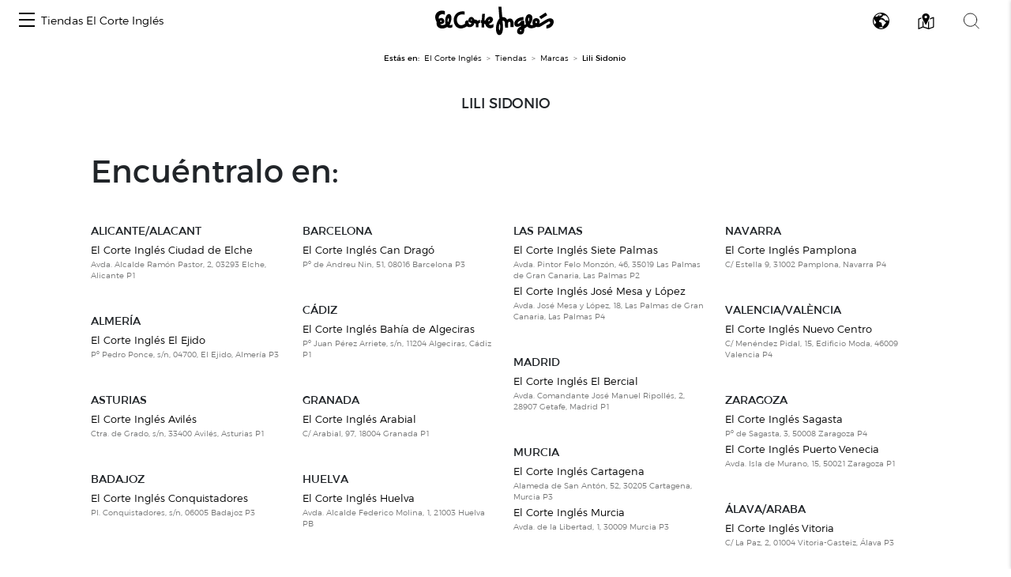

--- FILE ---
content_type: text/html; charset=UTF-8
request_url: https://www.elcorteingles.es/centroscomerciales/es/eci/marcas/lili-sidonio
body_size: 46487
content:
<!DOCTYPE html>
<html lang="es">
<head>
    <meta charset="UTF-8">
    <title>Productos de Lili Sidonio en las tiendas de El Corte Inglés</title>

            <meta name="viewport" content="width=device-width, initial-scale=1, shrink-to-fit=no">
    <meta name="author" content="">
    <meta content='Productos de Lili Sidonio en las tiendas de El Corte Inglés'
          name='title'>
    <meta content='Lili Sidonio: Descubre en qué tiendas de El Corte Inglés puedes encontrar esta marca y toda la información relacionada con ésta'
          name='description'>
                    <link href="https://www.elcorteingles.es/centroscomerciales/es/eci/marcas/lili-sidonio" rel="canonical">
            

            <link href="/centroscomerciales/assets/images/favicon_eci.ico" rel="shortcut icon" type="image/vnd.microsoft.icon"/>
        <link href="https://www.elcorteingles.es/sgfm/SGFM/assets/stylesheets/crs.css" media="all" rel="stylesheet"/>
        <!-- Bootstrap core CSS -->
        <link href="/centroscomerciales/assets/bootstrap/css/bootstrap.min.css" rel="stylesheet">
        <link href="/centroscomerciales/assets/css/jquery/easy-autocomplete.min.css" rel="stylesheet">
        <link rel="stylesheet" href="https://use.fontawesome.com/releases/v5.8.1/css/all.css"
              integrity="sha384-50oBUHEmvpQ+1lW4y57PTFmhCaXp0ML5d60M1M7uH2+nqUivzIebhndOJK28anvf"
              crossorigin="anonymous">
                            <link href="/centroscomerciales/assets/style.css" rel="stylesheet">
                <link href="/centroscomerciales/assets/ee/css/covid_eci.css" rel="stylesheet">
                <link href="/centroscomerciales/assets/css/cookies.css" rel="stylesheet">
        <link href='https://api.mapbox.com/mapbox-gl-js/v1.12.0/mapbox-gl.css' rel='stylesheet' />
    
        <script>
        window.dataLayer = []
        window.dataLayer.push({"page":{"hierarchy": ["Guía de Centros Comerciales", "Marcas", "Lili Sidonio"], "type": "Centros Comerciales", "language": 'es', "content_category": "Marcas"}});
    </script>
            <script>
            window.dataLayer = []
            window.dataLayer.push({"page":{"hierarchy": ["Guía de Centros Comerciales"], "type": "Centros Comerciales", "language": 'es' }});
        </script>
        <script src="https://www.elcorteingles.es/sgfm/SGFM/assets/javascripts/raw/geci.raw.min.js"></script>
    

    <meta name="google-site-verification" content="d-9gXhHzI0ljZpr6yNBlrv8Ch-jFZU-nRuruyeFtwYw" />

<script>(window.BOOMR_mq=window.BOOMR_mq||[]).push(["addVar",{"rua.upush":"false","rua.cpush":"true","rua.upre":"false","rua.cpre":"true","rua.uprl":"false","rua.cprl":"false","rua.cprf":"false","rua.trans":"SJ-d6e93d37-f406-412e-b259-966608416014","rua.cook":"false","rua.ims":"false","rua.ufprl":"false","rua.cfprl":"true","rua.isuxp":"false","rua.texp":"norulematch","rua.ceh":"false","rua.ueh":"false","rua.ieh.st":"0"}]);</script>
                              <script>!function(e){var n="https://s.go-mpulse.net/boomerang/";if("False"=="True")e.BOOMR_config=e.BOOMR_config||{},e.BOOMR_config.PageParams=e.BOOMR_config.PageParams||{},e.BOOMR_config.PageParams.pci=!0,n="https://s2.go-mpulse.net/boomerang/";if(window.BOOMR_API_key="5K56F-D6M3Q-VGKL5-D3MYD-7G2GW",function(){function e(){if(!o){var e=document.createElement("script");e.id="boomr-scr-as",e.src=window.BOOMR.url,e.async=!0,i.parentNode.appendChild(e),o=!0}}function t(e){o=!0;var n,t,a,r,d=document,O=window;if(window.BOOMR.snippetMethod=e?"if":"i",t=function(e,n){var t=d.createElement("script");t.id=n||"boomr-if-as",t.src=window.BOOMR.url,BOOMR_lstart=(new Date).getTime(),e=e||d.body,e.appendChild(t)},!window.addEventListener&&window.attachEvent&&navigator.userAgent.match(/MSIE [67]\./))return window.BOOMR.snippetMethod="s",void t(i.parentNode,"boomr-async");a=document.createElement("IFRAME"),a.src="about:blank",a.title="",a.role="presentation",a.loading="eager",r=(a.frameElement||a).style,r.width=0,r.height=0,r.border=0,r.display="none",i.parentNode.appendChild(a);try{O=a.contentWindow,d=O.document.open()}catch(_){n=document.domain,a.src="javascript:var d=document.open();d.domain='"+n+"';void(0);",O=a.contentWindow,d=O.document.open()}if(n)d._boomrl=function(){this.domain=n,t()},d.write("<bo"+"dy onload='document._boomrl();'>");else if(O._boomrl=function(){t()},O.addEventListener)O.addEventListener("load",O._boomrl,!1);else if(O.attachEvent)O.attachEvent("onload",O._boomrl);d.close()}function a(e){window.BOOMR_onload=e&&e.timeStamp||(new Date).getTime()}if(!window.BOOMR||!window.BOOMR.version&&!window.BOOMR.snippetExecuted){window.BOOMR=window.BOOMR||{},window.BOOMR.snippetStart=(new Date).getTime(),window.BOOMR.snippetExecuted=!0,window.BOOMR.snippetVersion=12,window.BOOMR.url=n+"5K56F-D6M3Q-VGKL5-D3MYD-7G2GW";var i=document.currentScript||document.getElementsByTagName("script")[0],o=!1,r=document.createElement("link");if(r.relList&&"function"==typeof r.relList.supports&&r.relList.supports("preload")&&"as"in r)window.BOOMR.snippetMethod="p",r.href=window.BOOMR.url,r.rel="preload",r.as="script",r.addEventListener("load",e),r.addEventListener("error",function(){t(!0)}),setTimeout(function(){if(!o)t(!0)},3e3),BOOMR_lstart=(new Date).getTime(),i.parentNode.appendChild(r);else t(!1);if(window.addEventListener)window.addEventListener("load",a,!1);else if(window.attachEvent)window.attachEvent("onload",a)}}(),"".length>0)if(e&&"performance"in e&&e.performance&&"function"==typeof e.performance.setResourceTimingBufferSize)e.performance.setResourceTimingBufferSize();!function(){if(BOOMR=e.BOOMR||{},BOOMR.plugins=BOOMR.plugins||{},!BOOMR.plugins.AK){var n="true"=="true"?1:0,t="",a="amhzhkix3tmk42lq3ywa-f-c1d0c005c-clientnsv4-s.akamaihd.net",i="false"=="true"?2:1,o={"ak.v":"39","ak.cp":"1601888","ak.ai":parseInt("634936",10),"ak.ol":"0","ak.cr":10,"ak.ipv":4,"ak.proto":"h2","ak.rid":"1b1aea6f","ak.r":47605,"ak.a2":n,"ak.m":"b","ak.n":"essl","ak.bpcip":"3.15.147.0","ak.cport":40178,"ak.gh":"23.45.126.208","ak.quicv":"","ak.tlsv":"tls1.3","ak.0rtt":"","ak.0rtt.ed":"","ak.csrc":"-","ak.acc":"","ak.t":"1769004588","ak.ak":"hOBiQwZUYzCg5VSAfCLimQ==[base64]/MAY+K350KJgRbpX+/0LfcTMwN/V65M256GoQrUFlGuRLuHpUbSyPOyAeEb37omUjOBeL4bSMVDGh4nYBIS3FuyFYCMcvJpY9e3osKs9uqyNdFLlTt7CgsjSJe2ppWw2LcbCjWeedS14FMrch+dSeGIgP7qoYprROwejl9ilIH8+q+qQ57L9PYimCSJvdIwY=","ak.pv":"1017","ak.dpoabenc":"","ak.tf":i};if(""!==t)o["ak.ruds"]=t;var r={i:!1,av:function(n){var t="http.initiator";if(n&&(!n[t]||"spa_hard"===n[t]))o["ak.feo"]=void 0!==e.aFeoApplied?1:0,BOOMR.addVar(o)},rv:function(){var e=["ak.bpcip","ak.cport","ak.cr","ak.csrc","ak.gh","ak.ipv","ak.m","ak.n","ak.ol","ak.proto","ak.quicv","ak.tlsv","ak.0rtt","ak.0rtt.ed","ak.r","ak.acc","ak.t","ak.tf"];BOOMR.removeVar(e)}};BOOMR.plugins.AK={akVars:o,akDNSPreFetchDomain:a,init:function(){if(!r.i){var e=BOOMR.subscribe;e("before_beacon",r.av,null,null),e("onbeacon",r.rv,null,null),r.i=!0}return this},is_complete:function(){return!0}}}}()}(window);</script></head>

<body>
<div id="header_container">                                                    
<nav class="navbar navbar-expand">
    <button class="navbar-toggler" type="button" data-toggle="collapse" data-target="#navbarContent" aria-controls="navbarContent" aria-expanded="false" aria-label="Toggle navigation">
        <span class="navbar-toggler-icon"></span>
    </button>

    <div class="collapse navbar-collapse justify-content-between" id="navbarContent">
        <ul class="navbar-nav ml-2">
            <li class="nav-item border-0">
                <a class="menu-hamburger d-inline-block d-md-none pt-3" data-toggle="opened" href="#menu-center-switch-wrapper" role="button" aria-expanded="false" aria-controls="menu-center-switch-wrapper">
                    <span></span>
                </a>
                <a class="menu-hamburger d-none d-md-inline-block pt-3" data-toggle="opened" href="#menu-center-switch-hover-wrapper" role="button" aria-expanded="false" aria-controls="menu-center-switch-hover-wrapper">
                    <span></span>
                </a>
            </li>
            <li class="nav-item border-0">
                <a class="nav-link d-none d-sm-flex" href="/centroscomerciales/es/eci">Tiendas El Corte Inglés</a>
            </li>
        </ul>
          <img class="menu-logo mx-xs-1 logo-eci"
            src="/centroscomerciales/assets/images/logo_eci.svg"
            alt="Logo de el Corte Inglés"
            />
                <div class="nav-icons mr-2">
            <a class="d-none d-sm-inline-block invisible" data-toggle="opened" href="#menu-center-switch-wrapper" role="button" aria-expanded="false" aria-controls="menu-center-switch-wrapper">
                <img class="mx-xs-1 mx-2 mx-md-3" src="/centroscomerciales/assets/images/nav-centers-icon.svg" alt="Buscar centros por nombre" />
            </a>
            <a data-toggle="opened" href="#menu-language-wrapper" role="button" aria-expanded="false" aria-controls="menu-language-wrapper">
                <img class="mx-xs-1 mx-2 mx-md-3" src="/centroscomerciales/assets/images/nav-language-icon.svg" alt="Cambiar idioma" />
            </a>
            <a data-toggle="opened" href="#menu-map-wrapper" role="button" aria-expanded="false" aria-controls="menu-map-wrapper">
                <img class="mx-xs-1 mx-2 mx-md-3" src="/centroscomerciales/assets/images/nav-map-icon.svg" alt="Buscar centros en mapa" />
            </a>
            <a data-toggle="opened" href="#menu-search-wrapper" role="button" aria-expanded="false" aria-controls="menu-search-wrapper">
                <img class="mx-xs-1 mx-2 mx-md-3" src="/centroscomerciales/assets/images/nav-search-icon.svg" alt="Buscador general" />
            </a>
        </div>
    </div>
</nav>

<section id="breadcrumb" itemprop="breadcrumb">
    <ol class="breadcrumb" typeof="BreadcrumbList" vocab="http://schema.org/BreadcrumbList">
        <li><strong>Estás en:</strong></li>
        <li itemprop="itemListElement" typeof="ListItem">
            <a href="https://www.elcorteingles.es/" itemprop="item" typeof="WebPage"><span
                        itemprop="name">El Corte Inglés</span></a>
            <meta content="1" itemprop="position">
        </li>
                    <li itemprop="itemListElement" typeof="ListItem"><a
                        href="/centroscomerciales/es/eci"
                        itemprop="item"
                        typeof="WebPage"><span
                            itemprop="name">Tiendas</span></a>
                <meta content="2" itemprop="position">
            </li>
                                <li itemprop="itemListElement" typeof="ListItem"><a
                href="/centroscomerciales/es/eci/catalogo-de-marcas"
                itemprop="item"
                typeof="WebPage"><span
                    itemprop="name">Marcas</span></a>
        <meta content="3" itemprop="position">
    </li>
    <li class="active" itemprop="itemListElement" typeof="ListItem"><span itemprop="name">Lili Sidonio</span>
        <meta content="4" itemprop="position">
    </li>
            </ol>
</section>
<div id="menu-center-switch-wrapper" class="menu-center-switch-wrapper collapsible">
    <button type="button" class="close" aria-label="Close" data-toggle="opened" href="#menu-center-switch-wrapper" role="button" aria-expanded="false" aria-controls="menu-center-switch-wrapper">
        <span aria-hidden="true">&times;</span>
    </button>

   

    <ul class="nav nav-pills mb-3">
                <li class="nav-item">
            <a class="nav-link" href="#">
                <img class="img-fluid logo-eci" src="/centroscomerciales/assets/images/logo_eci.svg" width="150px" height="50px" alt="Logo de el Corte Inglés" />
            </a>
        </li>
                <li class="nav-item">
            <a class="nav-link" href="/centroscomerciales/es/hipercor">
                <img class="img-fluid logo-hipercor" src="/centroscomerciales/assets/images/logo_hipercor.svg" width="150px" height="50px" alt="Logo de Hipercor" />
            </a>
        </li>
                <li class="nav-item">
            <a class="nav-link" href="/centroscomerciales/es/outlet">
                <img class="img-fluid logo-outlet" src="/centroscomerciales/assets/images/logo_outlet.svg" width="150px" height="50px" alt="Logo de Outlet" />
            </a>
        </li>
                <li class="nav-item">
            <a class="nav-link" href="/centroscomerciales/es/sfera">
                <img class="img-fluid logo-sfera" src="/centroscomerciales/assets/images/logo_sfera.svg" width="150px" height="50px" alt="Logo de Sfera" />
            </a>
        </li>
            </ul>

    <ul class="no-bullet four-column two-column-sm three-column-lg four-column-xl centers_of_a_ser_brand">
    <li>
        <h1 class="city">Álava/Araba</h1>
                <ul class="no-bullet">
            <li class="">
                                <a href="/centroscomerciales/es/eci/centros/centro-comercial-vitoria"
                   title="Ir a El Corte Inglés Vitoria en la guía de El Corte Inglés">
                    El Corte Inglés Vitoria
                </a>
                            </li>
        </ul>
            </li>
    <li>
        <h1 class="city">Albacete</h1>
                <ul class="no-bullet">
            <li class="">
                                <a href="/centroscomerciales/es/eci/centros/centro-comercial-avenida-de-espana"
                   title="Ir a El Corte Inglés Avenida de España en la guía de El Corte Inglés">
                    El Corte Inglés Avenida de España
                </a>
                            </li>
        </ul>
            </li>
    <li>
        <h1 class="city">Alicante/Alacant</h1>
                <ul class="no-bullet">
            <li class="">
                                <a href="/centroscomerciales/es/eci/centros/centro-comercial-avenida-maisonnave"
                   title="Ir a El Corte Inglés Alicante en la guía de El Corte Inglés">
                    El Corte Inglés Alicante
                </a>
                            </li>
        </ul>
                <ul class="no-bullet">
            <li class="">
                                <a href="/centroscomerciales/es/eci/centros/centro-comercial-ciudad-de-elche"
                   title="Ir a El Corte Inglés Ciudad de Elche en la guía de El Corte Inglés">
                    El Corte Inglés Ciudad de Elche
                </a>
                            </li>
        </ul>
            </li>
    <li>
        <h1 class="city">Almería</h1>
                <ul class="no-bullet">
            <li class="">
                                <a href="/centroscomerciales/es/eci/centros/centro-comercial-el-ejido"
                   title="Ir a El Corte Inglés El Ejido en la guía de El Corte Inglés">
                    El Corte Inglés El Ejido
                </a>
                            </li>
        </ul>
            </li>
    <li>
        <h1 class="city">Asturias</h1>
                <ul class="no-bullet">
            <li class="">
                                <a href="/centroscomerciales/es/eci/centros/centro-comercial-aviles"
                   title="Ir a El Corte Inglés Avilés en la guía de El Corte Inglés">
                    El Corte Inglés Avilés
                </a>
                            </li>
        </ul>
                <ul class="no-bullet">
            <li class="">
                                <a href="/centroscomerciales/es/eci/centros/centro-comercial-gijon"
                   title="Ir a El Corte Inglés Gijón en la guía de El Corte Inglés">
                    El Corte Inglés Gijón
                </a>
                            </li>
        </ul>
                <ul class="no-bullet">
            <li class="">
                                <a href="/centroscomerciales/es/eci/centros/centro-comercial-salesas"
                   title="Ir a El Corte Inglés Oviedo Salesas en la guía de El Corte Inglés">
                    El Corte Inglés Oviedo Salesas
                </a>
                            </li>
        </ul>
                <ul class="no-bullet">
            <li class="">
                                <a href="/centroscomerciales/es/eci/centros/centro-comercial-uria"
                   title="Ir a El Corte Inglés Oviedo Uría en la guía de El Corte Inglés">
                    El Corte Inglés Oviedo Uría
                </a>
                            </li>
        </ul>
            </li>
    <li>
        <h1 class="city">Badajoz</h1>
                <ul class="no-bullet">
            <li class="">
                                <a href="/centroscomerciales/es/eci/centros/centro-comercial-avenida-de-juan-carlos-i"
                   title="Ir a El Corte Inglés Avenida de Juan Carlos I en la guía de El Corte Inglés">
                    El Corte Inglés Avenida de Juan Carlos I
                </a>
                            </li>
        </ul>
                <ul class="no-bullet">
            <li class="">
                                <a href="/centroscomerciales/es/eci/centros/centro-comercial-conquistadores"
                   title="Ir a El Corte Inglés Conquistadores en la guía de El Corte Inglés">
                    El Corte Inglés Conquistadores
                </a>
                            </li>
        </ul>
            </li>
    <li>
        <h1 class="city">Barcelona</h1>
                <ul class="no-bullet">
            <li class="">
                                <a href="/centroscomerciales/es/eci/centros/centro-comercial-can-drago"
                   title="Ir a El Corte Inglés Can Dragó en la guía de El Corte Inglés">
                    El Corte Inglés Can Dragó
                </a>
                            </li>
        </ul>
                <ul class="no-bullet">
            <li class="">
                                <a href="/centroscomerciales/es/eci/centros/centro-comercial-salvador-dali-1"
                   title="Ir a El Corte Inglés Cornellà en la guía de El Corte Inglés">
                    El Corte Inglés Cornellà
                </a>
                            </li>
        </ul>
                <ul class="no-bullet">
            <li class="">
                                <a href="/centroscomerciales/es/eci/centros/centro-comercial-diagonal"
                   title="Ir a El Corte Inglés Diagonal en la guía de El Corte Inglés">
                    El Corte Inglés Diagonal
                </a>
                            </li>
        </ul>
                <ul class="no-bullet">
            <li class="">
                                <a href="/centroscomerciales/es/eci/centros/centro-comercial-placa-de-catalunya"
                   title="Ir a El Corte Inglés Plaça de Catalunya en la guía de El Corte Inglés">
                    El Corte Inglés Plaça de Catalunya
                </a>
                            </li>
        </ul>
                <ul class="no-bullet">
            <li class="">
                                <a href="/centroscomerciales/es/eci/centros/centro-comercial-eix-macia-sabadell"
                   title="Ir a El Corte Inglés Sabadell en la guía de El Corte Inglés">
                    El Corte Inglés Sabadell
                </a>
                            </li>
        </ul>
                <ul class="no-bullet">
            <li class="">
                                <a href="/centroscomerciales/es/eci/centros/supermercado-de-el-corte-ingles-francesc-macia"
                   title="Ir a Supermercado de El Corte Inglés Francesc Macià en la guía de El Corte Inglés">
                    Supermercado de El Corte Inglés Francesc Macià
                </a>
                            </li>
        </ul>
            </li>
    <li>
        <h1 class="city">Burgos</h1>
                <ul class="no-bullet">
            <li class="">
                                <a href="/centroscomerciales/es/eci/centros/el-corte-ingles-parque-burgos"
                   title="Ir a El Corte Inglés Parque Burgos en la guía de El Corte Inglés">
                    El Corte Inglés Parque Burgos
                </a>
                            </li>
        </ul>
            </li>
    <li>
        <h1 class="city">Cádiz</h1>
                <ul class="no-bullet">
            <li class="">
                                <a href="/centroscomerciales/es/eci/centros/centro-comercial-bahia-de-algeciras"
                   title="Ir a El Corte Inglés Bahía de Algeciras en la guía de El Corte Inglés">
                    El Corte Inglés Bahía de Algeciras
                </a>
                            </li>
        </ul>
                <ul class="no-bullet">
            <li class="">
                                <a href="/centroscomerciales/es/eci/centros/centro-comercial-bahia-de-cadiz"
                   title="Ir a El Corte Inglés Bahía de Cádiz en la guía de El Corte Inglés">
                    El Corte Inglés Bahía de Cádiz
                </a>
                            </li>
        </ul>
                <ul class="no-bullet">
            <li class="">
                                <a href="/centroscomerciales/es/eci/centros/centro-comercial-jerez"
                   title="Ir a El Corte Inglés Jerez en la guía de El Corte Inglés">
                    El Corte Inglés Jerez
                </a>
                            </li>
        </ul>
                <ul class="no-bullet">
            <li class="">
                                <a href="/centroscomerciales/es/eci/centros/supermercado-de-el-corte-ingles-sotogrande"
                   title="Ir a Supermercado de El Corte Inglés Sotogrande en la guía de El Corte Inglés">
                    Supermercado de El Corte Inglés Sotogrande
                </a>
                            </li>
        </ul>
            </li>
    <li>
        <h1 class="city">Cantabria</h1>
                <ul class="no-bullet">
            <li class="">
                                <a href="/centroscomerciales/es/eci/centros/centro-comercial-bahia-de-santander"
                   title="Ir a El Corte Inglés Santander en la guía de El Corte Inglés">
                    El Corte Inglés Santander
                </a>
                            </li>
        </ul>
            </li>
    <li>
        <h1 class="city">Castellón/Castelló</h1>
                <ul class="no-bullet">
            <li class="">
                                <a href="/centroscomerciales/es/eci/centros/centro-comercial-morella"
                   title="Ir a El Corte Inglés Paseo de Morella en la guía de El Corte Inglés">
                    El Corte Inglés Paseo de Morella
                </a>
                            </li>
        </ul>
            </li>
    <li>
        <h1 class="city">Córdoba</h1>
                <ul class="no-bullet">
            <li class="">
                                <a href="/centroscomerciales/es/eci/centros/centro-comercial-ronda-de-cordoba"
                   title="Ir a El Corte Inglés Ronda de Córdoba en la guía de El Corte Inglés">
                    El Corte Inglés Ronda de Córdoba
                </a>
                            </li>
        </ul>
                <ul class="no-bullet">
            <li class="">
                                <a href="/centroscomerciales/es/eci/centros/ronda-de-los-tejares"
                   title="Ir a El Corte Inglés Ronda de los Tejares en la guía de El Corte Inglés">
                    El Corte Inglés Ronda de los Tejares
                </a>
                            </li>
        </ul>
            </li>
    <li>
        <h1 class="city">Coruña/ A Coruña</h1>
                <ul class="no-bullet">
            <li class="">
                                <a href="/centroscomerciales/es/eci/centros/centro-comercial-ramon-y-cajal"
                   title="Ir a El Corte Inglés A Coruña en la guía de El Corte Inglés">
                    El Corte Inglés A Coruña
                </a>
                            </li>
        </ul>
                <ul class="no-bullet">
            <li class="">
                                <a href="/centroscomerciales/es/eci/centros/centro-comercial-compostela"
                   title="Ir a El Corte Inglés Santiago de Compostela en la guía de El Corte Inglés">
                    El Corte Inglés Santiago de Compostela
                </a>
                            </li>
        </ul>
            </li>
    <li>
        <h1 class="city">Gerona/Girona</h1>
                <ul class="no-bullet">
            <li class="">
                                <a href="/centroscomerciales/es/eci/centros/el-corte-ingles-girona"
                   title="Ir a El Corte Inglés Girona en la guía de El Corte Inglés">
                    El Corte Inglés Girona
                </a>
                            </li>
        </ul>
            </li>
    <li>
        <h1 class="city">Granada</h1>
                <ul class="no-bullet">
            <li class="">
                                <a href="/centroscomerciales/es/eci/centros/centro-comercial-arabial"
                   title="Ir a El Corte Inglés Arabial en la guía de El Corte Inglés">
                    El Corte Inglés Arabial
                </a>
                            </li>
        </ul>
                <ul class="no-bullet">
            <li class="">
                                <a href="/centroscomerciales/es/eci/centros/centro-comercial-genil"
                   title="Ir a El Corte Inglés Genil en la guía de El Corte Inglés">
                    El Corte Inglés Genil
                </a>
                            </li>
        </ul>
            </li>
    <li>
        <h1 class="city">Guadalajara</h1>
                <ul class="no-bullet">
            <li class="">
                                <a href="/centroscomerciales/es/eci/centros/centro-comercial-ferial-plaza"
                   title="Ir a El Corte Inglés Ferial Plaza en la guía de El Corte Inglés">
                    El Corte Inglés Ferial Plaza
                </a>
                            </li>
        </ul>
            </li>
    <li>
        <h1 class="city">Huelva</h1>
                <ul class="no-bullet">
            <li class="">
                                <a href="/centroscomerciales/es/eci/centros/el-corte-ingles-huelva"
                   title="Ir a El Corte Inglés Huelva en la guía de El Corte Inglés">
                    El Corte Inglés Huelva
                </a>
                            </li>
        </ul>
            </li>
    <li>
        <h1 class="city">Islas Baleares/Illes Balears</h1>
                <ul class="no-bullet">
            <li class="">
                                <a href="/centroscomerciales/es/eci/centros/centro-comercial-alexandre-rossello"
                   title="Ir a El Corte Inglés Alexandre Rosselló en la guía de El Corte Inglés">
                    El Corte Inglés Alexandre Rosselló
                </a>
                            </li>
        </ul>
                <ul class="no-bullet">
            <li class="">
                                <a href="/centroscomerciales/es/eci/centros/centro-comercial-jaume-iii"
                   title="Ir a El Corte Inglés Jaume III en la guía de El Corte Inglés">
                    El Corte Inglés Jaume III
                </a>
                            </li>
        </ul>
            </li>
    <li>
        <h1 class="city">Jaén</h1>
                <ul class="no-bullet">
            <li class="">
                                <a href="/centroscomerciales/es/eci/centros/centro-comercial-jaen"
                   title="Ir a El Corte Inglés Jaén en la guía de El Corte Inglés">
                    El Corte Inglés Jaén
                </a>
                            </li>
        </ul>
            </li>
    <li>
        <h1 class="city">Las Palmas</h1>
                <ul class="no-bullet">
            <li class="">
                                <a href="/centroscomerciales/es/eci/centros/centro-comercial-jose-mesa-y-lopez"
                   title="Ir a El Corte Inglés José Mesa y López en la guía de El Corte Inglés">
                    El Corte Inglés José Mesa y López
                </a>
                            </li>
        </ul>
                <ul class="no-bullet">
            <li class="">
                                <a href="/centroscomerciales/es/eci/centros/centro-comercial-siete-palmas"
                   title="Ir a El Corte Inglés Siete Palmas en la guía de El Corte Inglés">
                    El Corte Inglés Siete Palmas
                </a>
                            </li>
        </ul>
            </li>
    <li>
        <h1 class="city">León</h1>
                <ul class="no-bullet">
            <li class="">
                                <a href="/centroscomerciales/es/eci/centros/centro-comercial-fray-luis-de-leon"
                   title="Ir a El Corte Inglés Fray Luis de León en la guía de El Corte Inglés">
                    El Corte Inglés Fray Luis de León
                </a>
                            </li>
        </ul>
            </li>
    <li>
        <h1 class="city">Lisboa</h1>
                <ul class="no-bullet">
            <li class="">
                                <a href="/centroscomerciales/es/eci/centros/el-corte-ingles-lisboa"
                   title="Ir a El Corte Inglés Lisboa en la guía de El Corte Inglés">
                    El Corte Inglés Lisboa
                </a>
                            </li>
        </ul>
            </li>
    <li>
        <h1 class="city">Madrid</h1>
                <ul class="no-bullet">
            <li class="">
                                <a href="/centroscomerciales/es/eci/centros/centro-comercial-alcala-de-henares"
                   title="Ir a El Corte Inglés Alcalá de Henares en la guía de El Corte Inglés">
                    El Corte Inglés Alcalá de Henares
                </a>
                            </li>
        </ul>
                <ul class="no-bullet">
            <li class="">
                                <a href="/centroscomerciales/es/eci/centros/centro-comercial-campo-de-las-naciones"
                   title="Ir a El Corte Inglés Campo de Las Naciones en la guía de El Corte Inglés">
                    El Corte Inglés Campo de Las Naciones
                </a>
                            </li>
        </ul>
                <ul class="no-bullet">
            <li class="">
                                <a href="/centroscomerciales/es/eci/centros/centro-comercial-castellana"
                   title="Ir a El Corte Inglés Castellana en la guía de El Corte Inglés">
                    El Corte Inglés Castellana
                </a>
                            </li>
        </ul>
                <ul class="no-bullet">
            <li class="">
                                <a href="/centroscomerciales/es/eci/centros/centro-comercial-el-bercial"
                   title="Ir a El Corte Inglés El Bercial en la guía de El Corte Inglés">
                    El Corte Inglés El Bercial
                </a>
                            </li>
        </ul>
                <ul class="no-bullet">
            <li class="">
                                <a href="/centroscomerciales/es/eci/centros/centro-comercial-goya"
                   title="Ir a El Corte Inglés Goya en la guía de El Corte Inglés">
                    El Corte Inglés Goya
                </a>
                            </li>
        </ul>
                <ul class="no-bullet">
            <li class="">
                                <a href="/centroscomerciales/es/eci/centros/centro-comercial-y-ocio-madrid-xanadu"
                   title="Ir a El Corte Inglés Madrid Xanadú en la guía de El Corte Inglés">
                    El Corte Inglés Madrid Xanadú
                </a>
                            </li>
        </ul>
                <ul class="no-bullet">
            <li class="">
                                <a href="/centroscomerciales/es/eci/centros/centro-comercial-pozuelo"
                   title="Ir a El Corte Inglés Pozuelo en la guía de El Corte Inglés">
                    El Corte Inglés Pozuelo
                </a>
                            </li>
        </ul>
                <ul class="no-bullet">
            <li class="">
                                <a href="/centroscomerciales/es/eci/centros/centro-comercial-preciados-callao"
                   title="Ir a El Corte Inglés Preciados-Callao en la guía de El Corte Inglés">
                    El Corte Inglés Preciados-Callao
                </a>
                            </li>
        </ul>
                <ul class="no-bullet">
            <li class="">
                                <a href="/centroscomerciales/es/eci/centros/centro-comercial-princesa"
                   title="Ir a El Corte Inglés Princesa en la guía de El Corte Inglés">
                    El Corte Inglés Princesa
                </a>
                            </li>
        </ul>
                <ul class="no-bullet">
            <li class="">
                                <a href="/centroscomerciales/es/eci/centros/centro-comercial-san-jose-de-valderas"
                   title="Ir a El Corte Inglés San José de Valderas en la guía de El Corte Inglés">
                    El Corte Inglés San José de Valderas
                </a>
                            </li>
        </ul>
                <ul class="no-bullet">
            <li class="">
                                <a href="/centroscomerciales/es/eci/centros/centro-comercial-sanchinarro"
                   title="Ir a El Corte Inglés Sanchinarro en la guía de El Corte Inglés">
                    El Corte Inglés Sanchinarro
                </a>
                            </li>
        </ul>
                <ul class="no-bullet">
            <li class="">
                                <a href="/centroscomerciales/es/eci/centros/centro-comercial-serrano"
                   title="Ir a El Corte Inglés Serrano en la guía de El Corte Inglés">
                    El Corte Inglés Serrano
                </a>
                            </li>
        </ul>
                <ul class="no-bullet">
            <li class="">
                                <a href="/centroscomerciales/es/eci/centros/centro-comercial-de-vista-alegre"
                   title="Ir a El Corte Inglés Vista Alegre en la guía de El Corte Inglés">
                    El Corte Inglés Vista Alegre
                </a>
                            </li>
        </ul>
                <ul class="no-bullet">
            <li class="">
                                <a href="/centroscomerciales/es/eci/centros/supermercado-el-corte-ingles-arapiles"
                   title="Ir a Supermercado El Corte Inglés Arapiles en la guía de El Corte Inglés">
                    Supermercado El Corte Inglés Arapiles
                </a>
                            </li>
        </ul>
                <ul class="no-bullet">
            <li class="">
                                <a href="/centroscomerciales/es/eci/centros/supermercado-el-corte-ingles-boadilla"
                   title="Ir a Supermercado El Corte Inglés Boadilla en la guía de El Corte Inglés">
                    Supermercado El Corte Inglés Boadilla
                </a>
                            </li>
        </ul>
                <ul class="no-bullet">
            <li class="">
                                <a href="/centroscomerciales/es/eci/centros/supermercado-el-corte-ingles-de-lopez-ibor"
                   title="Ir a Supermercado El Corte Inglés de López Ibor en la guía de El Corte Inglés">
                    Supermercado El Corte Inglés de López Ibor
                </a>
                            </li>
        </ul>
                <ul class="no-bullet">
            <li class="">
                                <a href="/centroscomerciales/es/eci/centros/supermercado-el-corte-ingles-el-escorial"
                   title="Ir a Supermercado El Corte Inglés El Escorial en la guía de El Corte Inglés">
                    Supermercado El Corte Inglés El Escorial
                </a>
                            </li>
        </ul>
                <ul class="no-bullet">
            <li class="">
                                <a href="/centroscomerciales/es/eci/centros/supermercado-el-corte-ingles-reyes-magos"
                   title="Ir a Supermercado El Corte Inglés Reyes Magos en la guía de El Corte Inglés">
                    Supermercado El Corte Inglés Reyes Magos
                </a>
                            </li>
        </ul>
                <ul class="no-bullet">
            <li class="">
                                <a href="/centroscomerciales/es/eci/centros/supermercado-el-corte-ingles-somosaguas"
                   title="Ir a Supermercado El Corte Inglés Somosaguas en la guía de El Corte Inglés">
                    Supermercado El Corte Inglés Somosaguas
                </a>
                            </li>
        </ul>
            </li>
    <li>
        <h1 class="city">Málaga</h1>
                <ul class="no-bullet">
            <li class="">
                                <a href="/centroscomerciales/es/eci/centros/centro-comercial-bahia-de-malaga"
                   title="Ir a El Corte Inglés Bahía Málaga en la guía de El Corte Inglés">
                    El Corte Inglés Bahía Málaga
                </a>
                            </li>
        </ul>
                <ul class="no-bullet">
            <li class="">
                                <a href="/centroscomerciales/es/eci/centros/centro-comercial-costa-mijas"
                   title="Ir a El Corte Inglés Costa Mijas en la guía de El Corte Inglés">
                    El Corte Inglés Costa Mijas
                </a>
                            </li>
        </ul>
                <ul class="no-bullet">
            <li class="">
                                <a href="/centroscomerciales/es/eci/centros/centro-comercial-el-capricho"
                   title="Ir a El Corte Inglés El Capricho en la guía de El Corte Inglés">
                    El Corte Inglés El Capricho
                </a>
                            </li>
        </ul>
                <ul class="no-bullet">
            <li class="">
                                <a href="/centroscomerciales/es/eci/centros/centro-comercial-costa-marbella"
                   title="Ir a El Corte Inglés Marbella en la guía de El Corte Inglés">
                    El Corte Inglés Marbella
                </a>
                            </li>
        </ul>
                <ul class="no-bullet">
            <li class="">
                                <a href="/centroscomerciales/es/eci/centros/centro-comercial-malaga"
                   title="Ir a El Corte Inglés Málaga en la guía de El Corte Inglés">
                    El Corte Inglés Málaga
                </a>
                            </li>
        </ul>
            </li>
    <li>
        <h1 class="city">Murcia</h1>
                <ul class="no-bullet">
            <li class="">
                                <a href="/centroscomerciales/es/eci/centros/centro-comercial-de-cartagena"
                   title="Ir a El Corte Inglés Cartagena en la guía de El Corte Inglés">
                    El Corte Inglés Cartagena
                </a>
                            </li>
        </ul>
                <ul class="no-bullet">
            <li class="">
                                <a href="/centroscomerciales/es/eci/centros/centro-comercial-murcia"
                   title="Ir a El Corte Inglés Murcia en la guía de El Corte Inglés">
                    El Corte Inglés Murcia
                </a>
                            </li>
        </ul>
            </li>
    <li>
        <h1 class="city">Navarra</h1>
                <ul class="no-bullet">
            <li class="">
                                <a href="/centroscomerciales/es/eci/centros/centro-comercial-estella"
                   title="Ir a El Corte Inglés Pamplona en la guía de El Corte Inglés">
                    El Corte Inglés Pamplona
                </a>
                            </li>
        </ul>
            </li>
    <li>
        <h1 class="city">Pontevedra</h1>
                <ul class="no-bullet">
            <li class="">
                                <a href="/centroscomerciales/es/eci/centros/centro-comercial-vigo"
                   title="Ir a El Corte Inglés Vigo en la guía de El Corte Inglés">
                    El Corte Inglés Vigo
                </a>
                            </li>
        </ul>
            </li>
    <li>
        <h1 class="city">Porto/Oporto</h1>
                <ul class="no-bullet">
            <li class="">
                                <a href="/centroscomerciales/es/eci/centros/el-corte-ingles-gaia-porto-5"
                   title="Ir a El Corte Inglés Gaia Porto en la guía de El Corte Inglés">
                    El Corte Inglés Gaia Porto
                </a>
                            </li>
        </ul>
            </li>
    <li>
        <h1 class="city">Salamanca</h1>
                <ul class="no-bullet">
            <li class="">
                                <a href="/centroscomerciales/es/eci/centros/centro-comercial-maria-auxiliadora"
                   title="Ir a El Corte Inglés María Auxiliadora en la guía de El Corte Inglés">
                    El Corte Inglés María Auxiliadora
                </a>
                            </li>
        </ul>
            </li>
    <li>
        <h1 class="city">Santa Cruz de Tenerife</h1>
                <ul class="no-bullet">
            <li class="">
                                <a href="/centroscomerciales/es/eci/centros/centro-comercial-tres-de-mayo-1"
                   title="Ir a El Corte Inglés Tres de Mayo en la guía de El Corte Inglés">
                    El Corte Inglés Tres de Mayo
                </a>
                            </li>
        </ul>
            </li>
    <li>
        <h1 class="city">Sevilla</h1>
                <ul class="no-bullet">
            <li class="">
                                <a href="/centroscomerciales/es/eci/centros/centro-comercial-nervion"
                   title="Ir a El Corte Inglés Nervión en la guía de El Corte Inglés">
                    El Corte Inglés Nervión
                </a>
                            </li>
        </ul>
                <ul class="no-bullet">
            <li class="">
                                <a href="/centroscomerciales/es/eci/centros/centro-comercial-plaza-del-duque-de-la-victoria"
                   title="Ir a El Corte Inglés Plaza del Duque de la Victoria en la guía de El Corte Inglés">
                    El Corte Inglés Plaza del Duque de la Victoria
                </a>
                            </li>
        </ul>
                <ul class="no-bullet">
            <li class="">
                                <a href="/centroscomerciales/es/eci/centros/centro-comercial-san-juan-de-aznalfarache"
                   title="Ir a El Corte Inglés San Juan De Aznalfarache en la guía de El Corte Inglés">
                    El Corte Inglés San Juan De Aznalfarache
                </a>
                            </li>
        </ul>
                <ul class="no-bullet">
            <li class="">
                                <a href="/centroscomerciales/es/eci/centros/centro-comercial-sevilla-este"
                   title="Ir a El Corte Inglés Sevilla Este en la guía de El Corte Inglés">
                    El Corte Inglés Sevilla Este
                </a>
                            </li>
        </ul>
            </li>
    <li>
        <h1 class="city">Tarragona</h1>
                <ul class="no-bullet">
            <li class="">
                                <a href="/centroscomerciales/es/eci/centros/centro-comercial-de-tarragona"
                   title="Ir a El Corte Inglés Tarragona en la guía de El Corte Inglés">
                    El Corte Inglés Tarragona
                </a>
                            </li>
        </ul>
            </li>
    <li>
        <h1 class="city">Toledo</h1>
                <ul class="no-bullet">
            <li class="">
                                <a href="/centroscomerciales/es/eci/centros/centro-comercial-talavera-de-la-reina"
                   title="Ir a El Corte Inglés Talavera de la Reina en la guía de El Corte Inglés">
                    El Corte Inglés Talavera de la Reina
                </a>
                            </li>
        </ul>
            </li>
    <li>
        <h1 class="city">Valencia/València</h1>
                <ul class="no-bullet">
            <li class="">
                                <a href="/centroscomerciales/es/eci/centros/centro-comercial-ademuz"
                   title="Ir a El Corte Inglés Ademuz en la guía de El Corte Inglés">
                    El Corte Inglés Ademuz
                </a>
                            </li>
        </ul>
                <ul class="no-bullet">
            <li class="">
                                <a href="/centroscomerciales/es/eci/centros/centro-comercial-avenida-de-francia"
                   title="Ir a El Corte Inglés Avenida de Francia en la guía de El Corte Inglés">
                    El Corte Inglés Avenida de Francia
                </a>
                            </li>
        </ul>
                <ul class="no-bullet">
            <li class="">
                                <a href="/centroscomerciales/es/eci/centros/centro-comercial-nuevo-centro"
                   title="Ir a El Corte Inglés Nuevo Centro en la guía de El Corte Inglés">
                    El Corte Inglés Nuevo Centro
                </a>
                            </li>
        </ul>
                <ul class="no-bullet">
            <li class="">
                                <a href="/centroscomerciales/es/eci/centros/centro-comercial-pintor-sorolla-colon"
                   title="Ir a El Corte Inglés Pintor Sorolla-Colón en la guía de El Corte Inglés">
                    El Corte Inglés Pintor Sorolla-Colón
                </a>
                            </li>
        </ul>
            </li>
    <li>
        <h1 class="city">Valladolid</h1>
                <ul class="no-bullet">
            <li class="">
                                <a href="/centroscomerciales/es/eci/centros/centro-comercial-zorrilla"
                   title="Ir a El Corte Inglés Zorrilla en la guía de El Corte Inglés">
                    El Corte Inglés Zorrilla
                </a>
                            </li>
        </ul>
            </li>
    <li>
        <h1 class="city">Vizcaya/Bizkaia</h1>
                <ul class="no-bullet">
            <li class="">
                                <a href="/centroscomerciales/es/eci/centros/el-corte-ingles-gran-via"
                   title="Ir a El Corte Inglés Gran Vía en la guía de El Corte Inglés">
                    El Corte Inglés Gran Vía
                </a>
                            </li>
        </ul>
            </li>
    <li>
        <h1 class="city">Zaragoza</h1>
                <ul class="no-bullet">
            <li class="">
                                <a href="/centroscomerciales/es/eci/centros/centro-comercial-la-independencia"
                   title="Ir a El Corte Inglés Independencia en la guía de El Corte Inglés">
                    El Corte Inglés Independencia
                </a>
                            </li>
        </ul>
                <ul class="no-bullet">
            <li class="">
                                <a href="/centroscomerciales/es/eci/centros/centro-comercial-puente-venecia"
                   title="Ir a El Corte Inglés Puerto Venecia en la guía de El Corte Inglés">
                    El Corte Inglés Puerto Venecia
                </a>
                            </li>
        </ul>
                <ul class="no-bullet">
            <li class="">
                                <a href="/centroscomerciales/es/eci/centros/centro-comercial-sagasta"
                   title="Ir a El Corte Inglés Sagasta en la guía de El Corte Inglés">
                    El Corte Inglés Sagasta
                </a>
                            </li>
        </ul>
            </li>
</ul>

</div>

<div id="menu-center-switch-hover-wrapper" class="menu-center-switch-wrapper menu-center-switch-hover-wrapper collapsible">
    <button type="button" class="close" aria-label="Close" data-toggle="opened" href="#menu-center-switch-hover-wrapper" role="button" aria-expanded="false" aria-controls="menu-center-switch-hover-wrapper">
        <span aria-hidden="true">&times;</span>
    </button>

    <ul class="nav nav-pills mb-3">
                <li class="nav-item">
            <a class="nav-link" href="#">
                <img class="img-fluid logo-eci" src="/centroscomerciales/assets/images/logo_eci.svg" width="150px" height="50px" alt="Logo de el Corte Inglés" />
            </a>
        </li>
                <li class="nav-item">
            <a class="nav-link" href="/centroscomerciales/es/hipercor">
                <img class="img-fluid logo-hipercor" src="/centroscomerciales/assets/images/logo_hipercor.svg" width="150px" height="50px" alt="Logo de Hipercor" />
            </a>
        </li>
                <li class="nav-item">
            <a class="nav-link" href="/centroscomerciales/es/outlet">
                <img class="img-fluid logo-outlet" src="/centroscomerciales/assets/images/logo_outlet.svg" width="150px" height="50px" alt="Logo de Outlet" />
            </a>
        </li>
                <li class="nav-item">
            <a class="nav-link" href="/centroscomerciales/es/sfera">
                <img class="img-fluid logo-sfera" src="/centroscomerciales/assets/images/logo_sfera.svg" width="150px" height="50px" alt="Logo de Sfera" />
            </a>
        </li>
            </ul>

    <p class="title">Elige tu tienda:</p>

<ul class="no-bullet centers-list centers-list-hover">
    <li>
        <span class="community">Andalucía</span>

                <ul class="no-bullet">
        
                                <li>
                <span class="province">Almería</span>
            
                <ul class="no-bullet second-level">
                                    <li class="center">
                                                <a href="/centroscomerciales/es/eci/centros/centro-comercial-el-ejido"
                           title="Ir a El Corte Inglés El Ejido en la guía de El Corte Inglés">
                            El Corte Inglés El Ejido
                        </a>
                                            </li>
                                </ul>

                        </li>
            
                                <li>
                <span class="province">Cádiz</span>
            
                <ul class="no-bullet second-level">
                                    <li class="center">
                                                <a href="/centroscomerciales/es/eci/centros/centro-comercial-bahia-de-algeciras"
                           title="Ir a El Corte Inglés Bahía de Algeciras en la guía de El Corte Inglés">
                            El Corte Inglés Bahía de Algeciras
                        </a>
                                            </li>
                                    <li class="center">
                                                <a href="/centroscomerciales/es/eci/centros/centro-comercial-bahia-de-cadiz"
                           title="Ir a El Corte Inglés Bahía de Cádiz en la guía de El Corte Inglés">
                            El Corte Inglés Bahía de Cádiz
                        </a>
                                            </li>
                                    <li class="center">
                                                <a href="/centroscomerciales/es/eci/centros/centro-comercial-jerez"
                           title="Ir a El Corte Inglés Jerez en la guía de El Corte Inglés">
                            El Corte Inglés Jerez
                        </a>
                                            </li>
                                    <li class="center">
                                                <a href="/centroscomerciales/es/eci/centros/supermercado-de-el-corte-ingles-sotogrande"
                           title="Ir a Supermercado de El Corte Inglés Sotogrande en la guía de El Corte Inglés">
                            Supermercado de El Corte Inglés Sotogrande
                        </a>
                                            </li>
                                </ul>

                        </li>
            
                                <li>
                <span class="province">Córdoba</span>
            
                <ul class="no-bullet second-level">
                                    <li class="center">
                                                <a href="/centroscomerciales/es/eci/centros/centro-comercial-ronda-de-cordoba"
                           title="Ir a El Corte Inglés Ronda de Córdoba en la guía de El Corte Inglés">
                            El Corte Inglés Ronda de Córdoba
                        </a>
                                            </li>
                                    <li class="center">
                                                <a href="/centroscomerciales/es/eci/centros/ronda-de-los-tejares"
                           title="Ir a El Corte Inglés Ronda de los Tejares en la guía de El Corte Inglés">
                            El Corte Inglés Ronda de los Tejares
                        </a>
                                            </li>
                                </ul>

                        </li>
            
                                <li>
                <span class="province">Granada</span>
            
                <ul class="no-bullet second-level">
                                    <li class="center">
                                                <a href="/centroscomerciales/es/eci/centros/centro-comercial-arabial"
                           title="Ir a El Corte Inglés Arabial en la guía de El Corte Inglés">
                            El Corte Inglés Arabial
                        </a>
                                            </li>
                                    <li class="center">
                                                <a href="/centroscomerciales/es/eci/centros/centro-comercial-genil"
                           title="Ir a El Corte Inglés Genil en la guía de El Corte Inglés">
                            El Corte Inglés Genil
                        </a>
                                            </li>
                                </ul>

                        </li>
            
                                <li>
                <span class="province">Huelva</span>
            
                <ul class="no-bullet second-level">
                                    <li class="center">
                                                <a href="/centroscomerciales/es/eci/centros/el-corte-ingles-huelva"
                           title="Ir a El Corte Inglés Huelva en la guía de El Corte Inglés">
                            El Corte Inglés Huelva
                        </a>
                                            </li>
                                </ul>

                        </li>
            
                                <li>
                <span class="province">Jaén</span>
            
                <ul class="no-bullet second-level">
                                    <li class="center">
                                                <a href="/centroscomerciales/es/eci/centros/centro-comercial-jaen"
                           title="Ir a El Corte Inglés Jaén en la guía de El Corte Inglés">
                            El Corte Inglés Jaén
                        </a>
                                            </li>
                                </ul>

                        </li>
            
                                <li>
                <span class="province">Málaga</span>
            
                <ul class="no-bullet second-level">
                                    <li class="center">
                                                <a href="/centroscomerciales/es/eci/centros/centro-comercial-bahia-de-malaga"
                           title="Ir a El Corte Inglés Bahía Málaga en la guía de El Corte Inglés">
                            El Corte Inglés Bahía Málaga
                        </a>
                                            </li>
                                    <li class="center">
                                                <a href="/centroscomerciales/es/eci/centros/centro-comercial-costa-mijas"
                           title="Ir a El Corte Inglés Costa Mijas en la guía de El Corte Inglés">
                            El Corte Inglés Costa Mijas
                        </a>
                                            </li>
                                    <li class="center">
                                                <a href="/centroscomerciales/es/eci/centros/centro-comercial-el-capricho"
                           title="Ir a El Corte Inglés El Capricho en la guía de El Corte Inglés">
                            El Corte Inglés El Capricho
                        </a>
                                            </li>
                                    <li class="center">
                                                <a href="/centroscomerciales/es/eci/centros/centro-comercial-costa-marbella"
                           title="Ir a El Corte Inglés Marbella en la guía de El Corte Inglés">
                            El Corte Inglés Marbella
                        </a>
                                            </li>
                                    <li class="center">
                                                <a href="/centroscomerciales/es/eci/centros/centro-comercial-malaga"
                           title="Ir a El Corte Inglés Málaga en la guía de El Corte Inglés">
                            El Corte Inglés Málaga
                        </a>
                                            </li>
                                </ul>

                        </li>
            
                                <li>
                <span class="province">Sevilla</span>
            
                <ul class="no-bullet second-level">
                                    <li class="center">
                                                <a href="/centroscomerciales/es/eci/centros/centro-comercial-nervion"
                           title="Ir a El Corte Inglés Nervión en la guía de El Corte Inglés">
                            El Corte Inglés Nervión
                        </a>
                                            </li>
                                    <li class="center">
                                                <a href="/centroscomerciales/es/eci/centros/centro-comercial-plaza-del-duque-de-la-victoria"
                           title="Ir a El Corte Inglés Plaza del Duque de la Victoria en la guía de El Corte Inglés">
                            El Corte Inglés Plaza del Duque de la Victoria
                        </a>
                                            </li>
                                    <li class="center">
                                                <a href="/centroscomerciales/es/eci/centros/centro-comercial-san-juan-de-aznalfarache"
                           title="Ir a El Corte Inglés San Juan De Aznalfarache en la guía de El Corte Inglés">
                            El Corte Inglés San Juan De Aznalfarache
                        </a>
                                            </li>
                                    <li class="center">
                                                <a href="/centroscomerciales/es/eci/centros/centro-comercial-sevilla-este"
                           title="Ir a El Corte Inglés Sevilla Este en la guía de El Corte Inglés">
                            El Corte Inglés Sevilla Este
                        </a>
                                            </li>
                                </ul>

                        </li>
            
        
                </ul>
        
    </li>
    <li>
        <span class="community">Aragón</span>

        
                    
                <ul class="no-bullet second-level">
                                    <li class="center">
                                                <a href="/centroscomerciales/es/eci/centros/centro-comercial-la-independencia"
                           title="Ir a El Corte Inglés Independencia en la guía de El Corte Inglés">
                            El Corte Inglés Independencia
                        </a>
                                            </li>
                                    <li class="center">
                                                <a href="/centroscomerciales/es/eci/centros/centro-comercial-puente-venecia"
                           title="Ir a El Corte Inglés Puerto Venecia en la guía de El Corte Inglés">
                            El Corte Inglés Puerto Venecia
                        </a>
                                            </li>
                                    <li class="center">
                                                <a href="/centroscomerciales/es/eci/centros/centro-comercial-sagasta"
                           title="Ir a El Corte Inglés Sagasta en la guía de El Corte Inglés">
                            El Corte Inglés Sagasta
                        </a>
                                            </li>
                                </ul>

            
        
        
    </li>
    <li>
        <span class="community">Asturias</span>

        
                    
                <ul class="no-bullet second-level">
                                    <li class="center">
                                                <a href="/centroscomerciales/es/eci/centros/centro-comercial-aviles"
                           title="Ir a El Corte Inglés Avilés en la guía de El Corte Inglés">
                            El Corte Inglés Avilés
                        </a>
                                            </li>
                                    <li class="center">
                                                <a href="/centroscomerciales/es/eci/centros/centro-comercial-gijon"
                           title="Ir a El Corte Inglés Gijón en la guía de El Corte Inglés">
                            El Corte Inglés Gijón
                        </a>
                                            </li>
                                    <li class="center">
                                                <a href="/centroscomerciales/es/eci/centros/centro-comercial-salesas"
                           title="Ir a El Corte Inglés Oviedo Salesas en la guía de El Corte Inglés">
                            El Corte Inglés Oviedo Salesas
                        </a>
                                            </li>
                                    <li class="center">
                                                <a href="/centroscomerciales/es/eci/centros/centro-comercial-uria"
                           title="Ir a El Corte Inglés Oviedo Uría en la guía de El Corte Inglés">
                            El Corte Inglés Oviedo Uría
                        </a>
                                            </li>
                                </ul>

            
        
        
    </li>
    <li>
        <span class="community">Canarias</span>

                <ul class="no-bullet">
        
                                <li>
                <span class="province">Las Palmas</span>
            
                <ul class="no-bullet second-level">
                                    <li class="center">
                                                <a href="/centroscomerciales/es/eci/centros/centro-comercial-jose-mesa-y-lopez"
                           title="Ir a El Corte Inglés José Mesa y López en la guía de El Corte Inglés">
                            El Corte Inglés José Mesa y López
                        </a>
                                            </li>
                                    <li class="center">
                                                <a href="/centroscomerciales/es/eci/centros/centro-comercial-siete-palmas"
                           title="Ir a El Corte Inglés Siete Palmas en la guía de El Corte Inglés">
                            El Corte Inglés Siete Palmas
                        </a>
                                            </li>
                                </ul>

                        </li>
            
                                <li>
                <span class="province">Santa Cruz de Tenerife</span>
            
                <ul class="no-bullet second-level">
                                    <li class="center">
                                                <a href="/centroscomerciales/es/eci/centros/centro-comercial-tres-de-mayo-1"
                           title="Ir a El Corte Inglés Tres de Mayo en la guía de El Corte Inglés">
                            El Corte Inglés Tres de Mayo
                        </a>
                                            </li>
                                </ul>

                        </li>
            
        
                </ul>
        
    </li>
    <li>
        <span class="community">Cantabria</span>

        
                    
                <ul class="no-bullet second-level">
                                    <li class="center">
                                                <a href="/centroscomerciales/es/eci/centros/centro-comercial-bahia-de-santander"
                           title="Ir a El Corte Inglés Santander en la guía de El Corte Inglés">
                            El Corte Inglés Santander
                        </a>
                                            </li>
                                </ul>

            
        
        
    </li>
    <li>
        <span class="community">Castilla La Mancha</span>

                <ul class="no-bullet">
        
                                <li>
                <span class="province">Albacete</span>
            
                <ul class="no-bullet second-level">
                                    <li class="center">
                                                <a href="/centroscomerciales/es/eci/centros/centro-comercial-avenida-de-espana"
                           title="Ir a El Corte Inglés Avenida de España en la guía de El Corte Inglés">
                            El Corte Inglés Avenida de España
                        </a>
                                            </li>
                                </ul>

                        </li>
            
                                <li>
                <span class="province">Guadalajara</span>
            
                <ul class="no-bullet second-level">
                                    <li class="center">
                                                <a href="/centroscomerciales/es/eci/centros/centro-comercial-ferial-plaza"
                           title="Ir a El Corte Inglés Ferial Plaza en la guía de El Corte Inglés">
                            El Corte Inglés Ferial Plaza
                        </a>
                                            </li>
                                </ul>

                        </li>
            
                                <li>
                <span class="province">Toledo</span>
            
                <ul class="no-bullet second-level">
                                    <li class="center">
                                                <a href="/centroscomerciales/es/eci/centros/centro-comercial-talavera-de-la-reina"
                           title="Ir a El Corte Inglés Talavera de la Reina en la guía de El Corte Inglés">
                            El Corte Inglés Talavera de la Reina
                        </a>
                                            </li>
                                </ul>

                        </li>
            
        
                </ul>
        
    </li>
    <li>
        <span class="community">Castilla y León</span>

                <ul class="no-bullet">
        
                                <li>
                <span class="province">Burgos</span>
            
                <ul class="no-bullet second-level">
                                    <li class="center">
                                                <a href="/centroscomerciales/es/eci/centros/el-corte-ingles-parque-burgos"
                           title="Ir a El Corte Inglés Parque Burgos en la guía de El Corte Inglés">
                            El Corte Inglés Parque Burgos
                        </a>
                                            </li>
                                </ul>

                        </li>
            
                                <li>
                <span class="province">León</span>
            
                <ul class="no-bullet second-level">
                                    <li class="center">
                                                <a href="/centroscomerciales/es/eci/centros/centro-comercial-fray-luis-de-leon"
                           title="Ir a El Corte Inglés Fray Luis de León en la guía de El Corte Inglés">
                            El Corte Inglés Fray Luis de León
                        </a>
                                            </li>
                                </ul>

                        </li>
            
                                <li>
                <span class="province">Salamanca</span>
            
                <ul class="no-bullet second-level">
                                    <li class="center">
                                                <a href="/centroscomerciales/es/eci/centros/centro-comercial-maria-auxiliadora"
                           title="Ir a El Corte Inglés María Auxiliadora en la guía de El Corte Inglés">
                            El Corte Inglés María Auxiliadora
                        </a>
                                            </li>
                                </ul>

                        </li>
            
                                <li>
                <span class="province">Valladolid</span>
            
                <ul class="no-bullet second-level">
                                    <li class="center">
                                                <a href="/centroscomerciales/es/eci/centros/centro-comercial-zorrilla"
                           title="Ir a El Corte Inglés Zorrilla en la guía de El Corte Inglés">
                            El Corte Inglés Zorrilla
                        </a>
                                            </li>
                                </ul>

                        </li>
            
        
                </ul>
        
    </li>
    <li>
        <span class="community">Cataluña</span>

                <ul class="no-bullet">
        
                                <li>
                <span class="province">Barcelona</span>
            
                <ul class="no-bullet second-level">
                                    <li class="center">
                                                <a href="/centroscomerciales/es/eci/centros/centro-comercial-can-drago"
                           title="Ir a El Corte Inglés Can Dragó en la guía de El Corte Inglés">
                            El Corte Inglés Can Dragó
                        </a>
                                            </li>
                                    <li class="center">
                                                <a href="/centroscomerciales/es/eci/centros/centro-comercial-salvador-dali-1"
                           title="Ir a El Corte Inglés Cornellà en la guía de El Corte Inglés">
                            El Corte Inglés Cornellà
                        </a>
                                            </li>
                                    <li class="center">
                                                <a href="/centroscomerciales/es/eci/centros/centro-comercial-diagonal"
                           title="Ir a El Corte Inglés Diagonal en la guía de El Corte Inglés">
                            El Corte Inglés Diagonal
                        </a>
                                            </li>
                                    <li class="center">
                                                <a href="/centroscomerciales/es/eci/centros/centro-comercial-placa-de-catalunya"
                           title="Ir a El Corte Inglés Plaça de Catalunya en la guía de El Corte Inglés">
                            El Corte Inglés Plaça de Catalunya
                        </a>
                                            </li>
                                    <li class="center">
                                                <a href="/centroscomerciales/es/eci/centros/centro-comercial-eix-macia-sabadell"
                           title="Ir a El Corte Inglés Sabadell en la guía de El Corte Inglés">
                            El Corte Inglés Sabadell
                        </a>
                                            </li>
                                    <li class="center">
                                                <a href="/centroscomerciales/es/eci/centros/supermercado-de-el-corte-ingles-francesc-macia"
                           title="Ir a Supermercado de El Corte Inglés Francesc Macià en la guía de El Corte Inglés">
                            Supermercado de El Corte Inglés Francesc Macià
                        </a>
                                            </li>
                                </ul>

                        </li>
            
                                <li>
                <span class="province">Gerona/Girona</span>
            
                <ul class="no-bullet second-level">
                                    <li class="center">
                                                <a href="/centroscomerciales/es/eci/centros/el-corte-ingles-girona"
                           title="Ir a El Corte Inglés Girona en la guía de El Corte Inglés">
                            El Corte Inglés Girona
                        </a>
                                            </li>
                                </ul>

                        </li>
            
                                <li>
                <span class="province">Tarragona</span>
            
                <ul class="no-bullet second-level">
                                    <li class="center">
                                                <a href="/centroscomerciales/es/eci/centros/centro-comercial-de-tarragona"
                           title="Ir a El Corte Inglés Tarragona en la guía de El Corte Inglés">
                            El Corte Inglés Tarragona
                        </a>
                                            </li>
                                </ul>

                        </li>
            
        
                </ul>
        
    </li>
    <li>
        <span class="community">Comunidad de Madrid</span>

        
                    
                <ul class="no-bullet second-level">
                                    <li class="center">
                                                <a href="/centroscomerciales/es/eci/centros/centro-comercial-alcala-de-henares"
                           title="Ir a El Corte Inglés Alcalá de Henares en la guía de El Corte Inglés">
                            El Corte Inglés Alcalá de Henares
                        </a>
                                            </li>
                                    <li class="center">
                                                <a href="/centroscomerciales/es/eci/centros/centro-comercial-campo-de-las-naciones"
                           title="Ir a El Corte Inglés Campo de Las Naciones en la guía de El Corte Inglés">
                            El Corte Inglés Campo de Las Naciones
                        </a>
                                            </li>
                                    <li class="center">
                                                <a href="/centroscomerciales/es/eci/centros/centro-comercial-castellana"
                           title="Ir a El Corte Inglés Castellana en la guía de El Corte Inglés">
                            El Corte Inglés Castellana
                        </a>
                                            </li>
                                    <li class="center">
                                                <a href="/centroscomerciales/es/eci/centros/centro-comercial-el-bercial"
                           title="Ir a El Corte Inglés El Bercial en la guía de El Corte Inglés">
                            El Corte Inglés El Bercial
                        </a>
                                            </li>
                                    <li class="center">
                                                <a href="/centroscomerciales/es/eci/centros/centro-comercial-goya"
                           title="Ir a El Corte Inglés Goya en la guía de El Corte Inglés">
                            El Corte Inglés Goya
                        </a>
                                            </li>
                                    <li class="center">
                                                <a href="/centroscomerciales/es/eci/centros/centro-comercial-y-ocio-madrid-xanadu"
                           title="Ir a El Corte Inglés Madrid Xanadú en la guía de El Corte Inglés">
                            El Corte Inglés Madrid Xanadú
                        </a>
                                            </li>
                                    <li class="center">
                                                <a href="/centroscomerciales/es/eci/centros/centro-comercial-pozuelo"
                           title="Ir a El Corte Inglés Pozuelo en la guía de El Corte Inglés">
                            El Corte Inglés Pozuelo
                        </a>
                                            </li>
                                    <li class="center">
                                                <a href="/centroscomerciales/es/eci/centros/centro-comercial-preciados-callao"
                           title="Ir a El Corte Inglés Preciados-Callao en la guía de El Corte Inglés">
                            El Corte Inglés Preciados-Callao
                        </a>
                                            </li>
                                    <li class="center">
                                                <a href="/centroscomerciales/es/eci/centros/centro-comercial-princesa"
                           title="Ir a El Corte Inglés Princesa en la guía de El Corte Inglés">
                            El Corte Inglés Princesa
                        </a>
                                            </li>
                                    <li class="center">
                                                <a href="/centroscomerciales/es/eci/centros/centro-comercial-san-jose-de-valderas"
                           title="Ir a El Corte Inglés San José de Valderas en la guía de El Corte Inglés">
                            El Corte Inglés San José de Valderas
                        </a>
                                            </li>
                                    <li class="center">
                                                <a href="/centroscomerciales/es/eci/centros/centro-comercial-sanchinarro"
                           title="Ir a El Corte Inglés Sanchinarro en la guía de El Corte Inglés">
                            El Corte Inglés Sanchinarro
                        </a>
                                            </li>
                                    <li class="center">
                                                <a href="/centroscomerciales/es/eci/centros/centro-comercial-serrano"
                           title="Ir a El Corte Inglés Serrano en la guía de El Corte Inglés">
                            El Corte Inglés Serrano
                        </a>
                                            </li>
                                    <li class="center">
                                                <a href="/centroscomerciales/es/eci/centros/centro-comercial-de-vista-alegre"
                           title="Ir a El Corte Inglés Vista Alegre en la guía de El Corte Inglés">
                            El Corte Inglés Vista Alegre
                        </a>
                                            </li>
                                    <li class="center">
                                                <a href="/centroscomerciales/es/eci/centros/supermercado-el-corte-ingles-arapiles"
                           title="Ir a Supermercado El Corte Inglés Arapiles en la guía de El Corte Inglés">
                            Supermercado El Corte Inglés Arapiles
                        </a>
                                            </li>
                                    <li class="center">
                                                <a href="/centroscomerciales/es/eci/centros/supermercado-el-corte-ingles-boadilla"
                           title="Ir a Supermercado El Corte Inglés Boadilla en la guía de El Corte Inglés">
                            Supermercado El Corte Inglés Boadilla
                        </a>
                                            </li>
                                    <li class="center">
                                                <a href="/centroscomerciales/es/eci/centros/supermercado-el-corte-ingles-de-lopez-ibor"
                           title="Ir a Supermercado El Corte Inglés de López Ibor en la guía de El Corte Inglés">
                            Supermercado El Corte Inglés de López Ibor
                        </a>
                                            </li>
                                    <li class="center">
                                                <a href="/centroscomerciales/es/eci/centros/supermercado-el-corte-ingles-el-escorial"
                           title="Ir a Supermercado El Corte Inglés El Escorial en la guía de El Corte Inglés">
                            Supermercado El Corte Inglés El Escorial
                        </a>
                                            </li>
                                    <li class="center">
                                                <a href="/centroscomerciales/es/eci/centros/supermercado-el-corte-ingles-reyes-magos"
                           title="Ir a Supermercado El Corte Inglés Reyes Magos en la guía de El Corte Inglés">
                            Supermercado El Corte Inglés Reyes Magos
                        </a>
                                            </li>
                                    <li class="center">
                                                <a href="/centroscomerciales/es/eci/centros/supermercado-el-corte-ingles-somosaguas"
                           title="Ir a Supermercado El Corte Inglés Somosaguas en la guía de El Corte Inglés">
                            Supermercado El Corte Inglés Somosaguas
                        </a>
                                            </li>
                                </ul>

            
        
        
    </li>
    <li>
        <span class="community">Comunidad Valenciana</span>

                <ul class="no-bullet">
        
                                <li>
                <span class="province">Alicante/Alacant</span>
            
                <ul class="no-bullet second-level">
                                    <li class="center">
                                                <a href="/centroscomerciales/es/eci/centros/centro-comercial-avenida-maisonnave"
                           title="Ir a El Corte Inglés Alicante en la guía de El Corte Inglés">
                            El Corte Inglés Alicante
                        </a>
                                            </li>
                                    <li class="center">
                                                <a href="/centroscomerciales/es/eci/centros/centro-comercial-ciudad-de-elche"
                           title="Ir a El Corte Inglés Ciudad de Elche en la guía de El Corte Inglés">
                            El Corte Inglés Ciudad de Elche
                        </a>
                                            </li>
                                </ul>

                        </li>
            
                                <li>
                <span class="province">Castellón/Castelló</span>
            
                <ul class="no-bullet second-level">
                                    <li class="center">
                                                <a href="/centroscomerciales/es/eci/centros/centro-comercial-morella"
                           title="Ir a El Corte Inglés Paseo de Morella en la guía de El Corte Inglés">
                            El Corte Inglés Paseo de Morella
                        </a>
                                            </li>
                                </ul>

                        </li>
            
                                <li>
                <span class="province">Valencia/València</span>
            
                <ul class="no-bullet second-level">
                                    <li class="center">
                                                <a href="/centroscomerciales/es/eci/centros/centro-comercial-ademuz"
                           title="Ir a El Corte Inglés Ademuz en la guía de El Corte Inglés">
                            El Corte Inglés Ademuz
                        </a>
                                            </li>
                                    <li class="center">
                                                <a href="/centroscomerciales/es/eci/centros/centro-comercial-avenida-de-francia"
                           title="Ir a El Corte Inglés Avenida de Francia en la guía de El Corte Inglés">
                            El Corte Inglés Avenida de Francia
                        </a>
                                            </li>
                                    <li class="center">
                                                <a href="/centroscomerciales/es/eci/centros/centro-comercial-nuevo-centro"
                           title="Ir a El Corte Inglés Nuevo Centro en la guía de El Corte Inglés">
                            El Corte Inglés Nuevo Centro
                        </a>
                                            </li>
                                    <li class="center">
                                                <a href="/centroscomerciales/es/eci/centros/centro-comercial-pintor-sorolla-colon"
                           title="Ir a El Corte Inglés Pintor Sorolla-Colón en la guía de El Corte Inglés">
                            El Corte Inglés Pintor Sorolla-Colón
                        </a>
                                            </li>
                                </ul>

                        </li>
            
        
                </ul>
        
    </li>
    <li>
        <span class="community">Extremadura</span>

        
                    
                <ul class="no-bullet second-level">
                                    <li class="center">
                                                <a href="/centroscomerciales/es/eci/centros/centro-comercial-avenida-de-juan-carlos-i"
                           title="Ir a El Corte Inglés Avenida de Juan Carlos I en la guía de El Corte Inglés">
                            El Corte Inglés Avenida de Juan Carlos I
                        </a>
                                            </li>
                                    <li class="center">
                                                <a href="/centroscomerciales/es/eci/centros/centro-comercial-conquistadores"
                           title="Ir a El Corte Inglés Conquistadores en la guía de El Corte Inglés">
                            El Corte Inglés Conquistadores
                        </a>
                                            </li>
                                </ul>

            
        
        
    </li>
    <li>
        <span class="community">Galicia</span>

                <ul class="no-bullet">
        
                                <li>
                <span class="province">Coruña/ A Coruña</span>
            
                <ul class="no-bullet second-level">
                                    <li class="center">
                                                <a href="/centroscomerciales/es/eci/centros/centro-comercial-ramon-y-cajal"
                           title="Ir a El Corte Inglés A Coruña en la guía de El Corte Inglés">
                            El Corte Inglés A Coruña
                        </a>
                                            </li>
                                    <li class="center">
                                                <a href="/centroscomerciales/es/eci/centros/centro-comercial-compostela"
                           title="Ir a El Corte Inglés Santiago de Compostela en la guía de El Corte Inglés">
                            El Corte Inglés Santiago de Compostela
                        </a>
                                            </li>
                                </ul>

                        </li>
            
                                <li>
                <span class="province">Pontevedra</span>
            
                <ul class="no-bullet second-level">
                                    <li class="center">
                                                <a href="/centroscomerciales/es/eci/centros/centro-comercial-vigo"
                           title="Ir a El Corte Inglés Vigo en la guía de El Corte Inglés">
                            El Corte Inglés Vigo
                        </a>
                                            </li>
                                </ul>

                        </li>
            
        
                </ul>
        
    </li>
    <li>
        <span class="community">Islas Baleares</span>

        
                    
                <ul class="no-bullet second-level">
                                    <li class="center">
                                                <a href="/centroscomerciales/es/eci/centros/centro-comercial-alexandre-rossello"
                           title="Ir a El Corte Inglés Alexandre Rosselló en la guía de El Corte Inglés">
                            El Corte Inglés Alexandre Rosselló
                        </a>
                                            </li>
                                    <li class="center">
                                                <a href="/centroscomerciales/es/eci/centros/centro-comercial-jaume-iii"
                           title="Ir a El Corte Inglés Jaume III en la guía de El Corte Inglés">
                            El Corte Inglés Jaume III
                        </a>
                                            </li>
                                </ul>

            
        
        
    </li>
    <li>
        <span class="community">Navarra</span>

        
                    
                <ul class="no-bullet second-level">
                                    <li class="center">
                                                <a href="/centroscomerciales/es/eci/centros/centro-comercial-estella"
                           title="Ir a El Corte Inglés Pamplona en la guía de El Corte Inglés">
                            El Corte Inglés Pamplona
                        </a>
                                            </li>
                                </ul>

            
        
        
    </li>
    <li>
        <span class="community">País Vasco</span>

                <ul class="no-bullet">
        
                                <li>
                <span class="province">Álava/Araba</span>
            
                <ul class="no-bullet second-level">
                                    <li class="center">
                                                <a href="/centroscomerciales/es/eci/centros/centro-comercial-vitoria"
                           title="Ir a El Corte Inglés Vitoria en la guía de El Corte Inglés">
                            El Corte Inglés Vitoria
                        </a>
                                            </li>
                                </ul>

                        </li>
            
                                <li>
                <span class="province">Vizcaya/Bizkaia</span>
            
                <ul class="no-bullet second-level">
                                    <li class="center">
                                                <a href="/centroscomerciales/es/eci/centros/el-corte-ingles-gran-via"
                           title="Ir a El Corte Inglés Gran Vía en la guía de El Corte Inglés">
                            El Corte Inglés Gran Vía
                        </a>
                                            </li>
                                </ul>

                        </li>
            
        
                </ul>
        
    </li>
    <li>
        <span class="community">Portugal</span>

                <ul class="no-bullet">
        
                                <li>
                <span class="province">Lisboa</span>
            
                <ul class="no-bullet second-level">
                                    <li class="center">
                                                <a href="/centroscomerciales/es/eci/centros/el-corte-ingles-lisboa"
                           title="Ir a El Corte Inglés Lisboa en la guía de El Corte Inglés">
                            El Corte Inglés Lisboa
                        </a>
                                            </li>
                                </ul>

                        </li>
            
                                <li>
                <span class="province">Porto/Oporto</span>
            
                <ul class="no-bullet second-level">
                                    <li class="center">
                                                <a href="/centroscomerciales/es/eci/centros/el-corte-ingles-gaia-porto-5"
                           title="Ir a El Corte Inglés Gaia Porto en la guía de El Corte Inglés">
                            El Corte Inglés Gaia Porto
                        </a>
                                            </li>
                                </ul>

                        </li>
            
        
                </ul>
        
    </li>
    <li>
        <span class="community">Región de Murcia</span>

        
                    
                <ul class="no-bullet second-level">
                                    <li class="center">
                                                <a href="/centroscomerciales/es/eci/centros/centro-comercial-de-cartagena"
                           title="Ir a El Corte Inglés Cartagena en la guía de El Corte Inglés">
                            El Corte Inglés Cartagena
                        </a>
                                            </li>
                                    <li class="center">
                                                <a href="/centroscomerciales/es/eci/centros/centro-comercial-murcia"
                           title="Ir a El Corte Inglés Murcia en la guía de El Corte Inglés">
                            El Corte Inglés Murcia
                        </a>
                                            </li>
                                </ul>

            
        
        
    </li>
</ul>

</div>

<div id="menu-language-wrapper" class="menu-center-switch-wrapper menu-language-wrapper collapsible">
    <button type="button" class="close" aria-label="Close" data-toggle="opened" href="#menu-language-wrapper" role="button" aria-expanded="false" aria-controls="menu-language-wrapper">
        <span aria-hidden="true">&times;</span>
    </button>

    <section class="language-switcher my-3">
        <ul class="no-bullet centers_of_a_ser_brand">
    <li>
        <strong>Idioma español, cambiar a:</strong>
    </li>

                        <li>
                <a rel="alternate" href="/centroscomerciales/en/eci/marcas/lili-sidonio">English</a>
            </li>
                                <li>
                <a rel="alternate" href="/centroscomerciales/ca/eci/marcas/lili-sidonio">Català</a>
            </li>
                                <li>
                <a rel="alternate" href="/centroscomerciales/pt/eci/marcas/lili-sidonio">Português</a>
            </li>
                                <li>
                <a rel="alternate" href="/centroscomerciales/eu/eci/marcas/lili-sidonio">Euskara</a>
            </li>
                                <li>
                <a rel="alternate" href="/centroscomerciales/gl/eci/marcas/lili-sidonio">Galego</a>
            </li>
            </ul>

    </section>
</div>

<div id="menu-map-wrapper" class="menu-map-wrapper collapsible">
    <button type="button" class="close" aria-label="Close" data-toggle="opened" href="#menu-map-wrapper" role="button" aria-expanded="false" aria-controls="menu-map-wrapper">
        <span aria-hidden="true">&times;</span>
    </button>

                    <div class="map_container">
    <div id="store-locator" style="height:500px; width:100%"></div>
    <script type="text/javascript" src="https://webapp.woosmap.com/webapp.js"></script>
    <script type="text/javascript">
        const loadStoreLocator = function () {
            const configLocator = {
                maps: {
                    localities: {
                        types: ["locality", "postal_code"],
                        componentRestrictions: {
                            country: ["es", "pt"]
                        }
                    },
                    provider: "woosmap"
                },
                datasource: {
                    max_responses: 20,
                    max_distance: 30000
                },
                theme: {
                    primary_color: "#008c2e"
                },
                internationalization: {
                    lang: "es",
                    period: "es-ES",
                    unitSystem: 0
                },
                woosmapview: {
                    initialCenter: {
                        lat: 40.0100047,
                        lng: -3.5035825
                    },
                    initialZoom: 6,
                    breakPoint: 5,
                    style: {
                        default: {
                            icon: {
                                url: '/centroscomerciales/assets/images/maps/map_point.svg'
                            },
                            selectedIcon: {
                                url: '/centroscomerciales/assets/images/maps/map_point.svg'
                            }
                        }
                    },
                    tileStyle: {
                        color: "#008c2e",
                        size: 11,
                        minSize: 5
                    },
                    baseMapStyle: [
                        {
                            "featureType": "landscape",
                            "elementType": "all",
                            "stylers": [
                                {
                                    "saturation": -100
                                },
                                {
                                    "lightness": 65
                                }
                            ]
                        },
                        {
                            "featureType": "landscape.natural.landcover",
                            "elementType": "all",
                            "stylers": [
                                {
                                    "gamma": 0.3
                                }
                            ]
                        },
                        {
                            "featureType": "poi",
                            "stylers": [
                                {
                                    "saturation": -100
                                },
                                {
                                    "lightness": 51
                                }
                            ],
                            "elementType": "all"
                        },
                        {
                            "featureType": "road.highway",
                            "stylers": [
                                {
                                    "saturation": -100
                                }
                            ],
                            "elementType": "all"
                        },
                        {
                            "featureType": "road.arterial",
                            "stylers": [
                                {
                                    "saturation": -100
                                },
                                {
                                    "lightness": 30
                                }
                            ],
                            "elementType": "all"
                        },
                        {
                            "featureType": "road.local",
                            "stylers": [
                                {
                                    "saturation": -100
                                },
                                {
                                    "lightness": 40
                                }
                            ],
                            "elementType": "all"
                        },
                        {
                            "featureType": "transit",
                            "stylers": [
                                {
                                    "saturation": -100
                                }
                            ],
                            "elementType": "all"
                        },
                        {
                            "featureType": "administrative.province",
                            "stylers": [
                                {
                                    "visibility": "off"
                                }
                            ],
                            "elementType": "all"
                        },
                        {
                            "featureType": "water",
                            "elementType": "labels",
                            "stylers": [
                                {
                                    "visibility": "on"
                                },
                                {
                                    "lightness": -25
                                },
                                {
                                    "saturation": -100
                                }
                            ]
                        },
                        {
                            "featureType": "water",
                            "elementType": "geometry",
                            "stylers": [
                                {
                                    "hue": "#ffff00"
                                },
                                {
                                    "lightness": -25
                                },
                                {
                                    "saturation": -97
                                }
                            ]
                        }
                    ]
                }
            };

            const getUrl = ({properties}) => {
                if (!properties.contact) {
                    return "";
                }
                if (!properties.contact.website) {
                    return "";
                }

                return properties.contact.website;
            };

            const getAddress = ({properties}) => {
                if (!properties.address) {
                    return "";
                }
                if (!properties.address.lines) {
                    return "";
                }

                return properties.address.lines.join(" ");
            };

            const getZipCodeAndCity = ({properties}) => {
                if (!properties.address) {
                    return "";
                }

                if (!properties.address.city || !properties.address.zipcode) {
                    return "";
                }

                return properties.address.zipcode + " " + properties.address.city;
            };

            const getPhone = ({properties}) => {
                if (!properties.contact) {
                    return "";
                }
                if (!properties.contact.phone) {
                    return "";
                }

                return properties.contact.phone;
            };

            const moreDetailTranslation = "Más detalle";
            const getMoreDetails = (store) => `
                <div tabindex="0" class="woosmap-slw-cell woosmap-slw-store-link" style="padding: 6px; cursor: initial; background-color: rgb(255, 255, 255);">
                    <a href="${getUrl(store)}" target="_blank">
                        <div style="display: table; width: 100%; table-layout: fixed; overflow-x: hidden;">
                            <div style="display: table-cell; vertical-align: top; width: 28px;">
                                <svg class="woosmap-slw-13" focusable="false" viewBox="0 0 24 24" aria-hidden="true" style="float: left; padding: 0px; width: 24px; height: 24px; fill: rgb(0, 140, 46);">
                                    <path d="M19 19H5V5h7V3H5c-1.11 0-2 .9-2 2v14c0 1.1.89 2 2 2h14c1.1 0 2-.9 2-2v-7h-2v7zM14 3v2h3.59l-9.83 9.83 1.41 1.41L19 6.41V10h2V3h-7z"></path>
                                </svg>
                            </div>
                            <div style="min-height: 24px; line-height: 20px; margin-left: 13px;">
                                <div>
                                    <div style="line-height: 24px; white-space: nowrap; text-overflow: ellipsis; overflow: hidden; cursor: pointer; color: black;">${moreDetailTranslation}</div>
                                    <div style="line-height: 24px; white-space: nowrap; text-overflow: ellipsis; overflow: hidden; cursor: pointer;"></div>
                                </div>
                            </div>
                        </div>
                    </a>
                </div>
            `;

            const getAddressLine = (store) => `
                <div tabindex="5" class="woosmap-slw-cell woosmap-slw-store-addressline" style="padding: 6px; cursor: initial; background-color: rgb(255, 255, 255);">
                    <div style="display: table; width: 100%; table-layout: fixed; overflow-x: hidden;">
                        <div style="display: table-cell; vertical-align: top; width: 28px;">
                            <svg class="woosmap-slw-13" focusable="false" viewBox="0 0 24 24" aria-hidden="true" style="float: left; padding: 0px; width: 24px; height: 24px; fill: rgb(0, 140, 46);">
                                <path d="M12 2C8.13 2 5 5.13 5 9c0 5.25 7 13 7 13s7-7.75 7-13c0-3.87-3.13-7-7-7zm0 9.5c-1.38 0-2.5-1.12-2.5-2.5s1.12-2.5 2.5-2.5 2.5 1.12 2.5 2.5-1.12 2.5-2.5 2.5z"></path>
                            </svg>
                        </div>
                        <div style="min-height: 24px; line-height: 20px; margin-left: 13px;">
                            <div>
                                <div style="color: black;">
                                    <div>
                                        <div aria-label="${getAddress(store)}">${getAddress(store)}</div>
                                        <div aria-label="${getZipCodeAndCity(store)}">${getZipCodeAndCity(store)}</div>
                                    </div>
                                </div>
                                <div></div>
                            </div>
                        </div>
                    </div>
                </div>
            `;

            function toString(times) {
                if (times.length === 0) {
                    return 'Cerrado';
                }

                if (typeof times[0]['all-day'] !== 'undefined' && times[0]['all-day'] === true) {
                    return 'Todo el día';
                }

                let ts = [];
                times.forEach(function (t) {
                    ts.push(t.start + ' - ' + t.end);
                });

                return ts.join('<br />');
            }

            const getOpenHoursLine = (store) => {
                let result = [];
                const languageCode = 'es';
                let days = [];
                let currentDate = new Date();

                for (let i = 0; i < 7; i++) {
                    let date = new Date(currentDate.getTime() + i * 24 * 60 * 60 * 1000);
                    days.push(date);
                }

                days.forEach(function(d) {
                    let year = d.getFullYear();
                    let month = String(d.getMonth() + 1).padStart(2, '0');
                    let day = String(d.getDate()).padStart(2, '0');
                    let full_date = year + '-' + month + '-' + day;

                    let special = store.properties.opening_hours.special;
                    let usual = store.properties.opening_hours.usual;

                    if (special.hasOwnProperty(full_date)) {
                        const [year, month, day] = full_date.split('-');
                        const d = new Date(year, month - 1, day);
                        let name = d.toLocaleDateString(languageCode, { weekday: 'long' });
                        name = name.charAt(0).toUpperCase() + name.slice(1);
                        result.push([name, toString(special[full_date])]);
                    } else {
                        let name = d.toLocaleDateString(languageCode, { weekday: 'long' });
                        name = name.charAt(0).toUpperCase() + name.slice(1);
                        let dayOfTheWeek = d.getDay();
                        if (dayOfTheWeek === 0) {
                            dayOfTheWeek = 7;
                        }
                        if (usual.hasOwnProperty(dayOfTheWeek)) {
                            result.push([name, toString(usual[dayOfTheWeek])]);
                        } else {
                            if (typeof usual['default'] === 'undefined') {
                                result.push([name, toString([])]);
                            } else {
                                result.push([name, toString(usual['default'])]);
                            }
                        }
                    }
                });

                return `
                    <div tabindex="5" class="woosmap-slw-cell woosmap-slw-store-openinghours" style="padding: 6px; cursor: initial; background-color: rgb(255, 255, 255);">
                        <div style="display: table; width: 100%; table-layout: fixed; overflow-x: hidden;">
                            <div style="display: table-cell; vertical-align: top; width: 28px;">
                                <svg class="woosmap-slw-13" focusable="false" viewBox="0 0 24 24" aria-hidden="true" style="float: left; padding: 0px; width: 24px; height: 24px; fill: rgb(0, 140, 46);">
                                    <path d="M11.99 2C6.47 2 2 6.48 2 12s4.47 10 9.99 10C17.52 22 22 17.52 22 12S17.52 2 11.99 2zM12 20c-4.42 0-8-3.58-8-8s3.58-8 8-8 8 3.58 8 8-3.58 8-8 8z"></path>
                                    <path d="M12.5 7H11v6l5.25 3.15.75-1.23-4.5-2.67z"></path>
                                </svg>
                            </div>
                            <div style="min-height: 24px; line-height: 20px; margin-left: 13px;">
                                <div>
                                    <div style="color: black;">
                                        <table>
                                            <tbody>
                                                <tr aria-label="${result[0][0]} - ${result[0][1]}" style="color: rgb(56, 142, 60);">
                                                    <td style="vertical-align: inherit; width: 90px; border: inherit; padding: inherit;">${result[0][0]}</td>
                                                    <td style="width: 150px; border: inherit; padding: inherit;">
                                                        <div>${result[0][1]}</div>
                                                    </td>
                                                </tr>
                                                <tr aria-label="${result[1][0]} - ${result[1][1]}">
                                                    <td style="vertical-align: inherit; width: 90px; border: inherit; padding: inherit;">${result[1][0]}</td>
                                                    <td style="width: 150px; border: inherit; padding: inherit;">
                                                        <div>${result[1][1]}</div>
                                                    </td>
                                                </tr>
                                                <tr aria-label="${result[2][0]} - ${result[2][1]}">
                                                    <td style="vertical-align: inherit; width: 90px; border: inherit; padding: inherit;">${result[2][0]}</td>
                                                    <td style="width: 150px; border: inherit; padding: inherit;">
                                                        <div>${result[2][1]}</div>
                                                    </td>
                                                </tr>
                                                <tr aria-label="${result[3][0]} - ${result[3][1]}">
                                                    <td style="vertical-align: inherit; width: 90px; border: inherit; padding: inherit;">${result[3][0]}</td>
                                                    <td style="width: 150px; border: inherit; padding: inherit;">
                                                        <div>${result[3][1]}</div>
                                                    </td>
                                                </tr>
                                                <tr aria-label="${result[4][0]} - ${result[4][1]}">
                                                    <td style="vertical-align: inherit; width: 90px; border: inherit; padding: inherit;">${result[4][0]}</td>
                                                    <td style="width: 150px; border: inherit; padding: inherit;">
                                                        <div>${result[4][1]}</div>
                                                    </td>
                                                </tr>
                                                <tr aria-label="${result[5][0]} - ${result[5][1]}">
                                                    <td style="vertical-align: inherit; width: 90px; border: inherit; padding: inherit;">${result[5][0]}</td>
                                                    <td style="width: 150px; border: inherit; padding: inherit;">
                                                        <div>${result[5][1]}</div>
                                                    </td>
                                                </tr>
                                                <tr aria-label="${result[6][0]} - ${result[6][1]}">
                                                    <td style="vertical-align: inherit; width: 90px; border: inherit; padding: inherit;">${result[6][0]}</td>
                                                    <td style="width: 150px; border: inherit; padding: inherit;">
                                                        <div>${result[6][1]}</div>
                                                    </td>
                                                </tr>
                                            </tbody>
                                        </table>
                                    </div>
                                    <div></div>
                                </div>
                            </div>
                        </div>
                    </div>
                `;
            };

            const getPhoneLine = (store) => `
                <div tabindex="5" class="woosmap-slw-cell woosmap-slw-store-phone" style="padding: 6px; cursor: initial; background-color: rgb(255, 255, 255);">
                    <div style="display: table; width: 100%; table-layout: fixed; overflow-x: hidden;">
                        <div style="display: table-cell; vertical-align: top; width: 28px;">
                            <svg class="woosmap-slw-13" focusable="false" viewBox="0 0 24 24" aria-hidden="true" style="float: left; padding: 0px; width: 24px; height: 24px; fill: rgb(0, 140, 46);">
                                <path d="M6.62 10.79c1.44 2.83 3.76 5.14 6.59 6.59l2.2-2.2c.27-.27.67-.36 1.02-.24 1.12.37 2.33.57 3.57.57.55 0 1 .45 1 1V20c0 .55-.45 1-1 1-9.39 0-17-7.61-17-17 0-.55.45-1 1-1h3.5c.55 0 1 .45 1 1 0 1.25.2 2.45.57 3.57.11.35.03.74-.25 1.02l-2.2 2.2z"></path>
                            </svg>
                        </div>
                        <div style="min-height: 24px; line-height: 20px; margin-left: 13px;">
                            <div>
                                <div style="line-height: 24px; white-space: nowrap; text-overflow: ellipsis; overflow: hidden; cursor: pointer; color: black;">${getPhone(store)}</div>
                                <div style="line-height: 24px; white-space: nowrap; text-overflow: ellipsis; overflow: hidden; cursor: pointer;"></div>
                            </div>
                        </div>
                    </div>
                </div>
            `;

            const webapp = new WebApp('store-locator', 'woos-059c3208-0b21-3011-9493-91b600a9ae13');
            webapp.setFullStoreRenderer((store) => {
                const myCustomContent = document.createElement("ul");
                myCustomContent.id = "myCustomContentID";
                const html = [];
                if (getUrl(store) !== '')
                    html.push(getMoreDetails(store));
                if (getAddress(store) !== '')
                    html.push(getAddressLine(store));
                html.push(getOpenHoursLine(store));
                if (getPhone(store) !== '')
                    html.push(getPhoneLine(store));
                myCustomContent.innerHTML = html.join("");
                return myCustomContent;
            });
            webapp.setConf(configLocator);
            const isMobile = document.querySelector('body').clientWidth < 900;
            webapp.render(isMobile);
        };
        loadStoreLocator();
    </script>
</div>
</div>

<div id="menu-search-wrapper" class="menu-search-wrapper collapsible">
    <button type="button" class="close" aria-label="Close" data-toggle="opened" href="#menu-search-wrapper" role="button" aria-expanded="false" aria-controls="menu-search-wrapper">
        <span aria-hidden="true">&times;</span>
    </button>

    <div class="row justify-content-center">
        <div class="col-lg-8 col-xl-6">
            <div id="contextual_search">
    <form accept-charset="UTF-8"
          action="/centroscomerciales/es/eci/buscar"
          id="contextual_search" method="get">
        <div style="display:none"></div>
        <div class="row">
            <div class="col-12">
                <i class="fa fa-search fa-lg"></i>
                <span role="status" aria-live="polite" class="ui-helper-hidden-accessible"></span><input
                        autocomplete="off" class="query ui-autocomplete-input" id="contextual_query" name="query"
                        data-url="/centroscomerciales/es/eci/buscar/autocomplete"
                        placeholder="Buscar tiendas, eventos, marcas, servicios" type="text"
                        value=""
                        maxlength="75"
                >
                <input id="kcenter" name="kcenter" type="hidden" value="eci">
            </div>
        </div>
    </form>
</div>
        </div>
    </div>
</div>

<div id="events-filter-wrapper" class="events-filter-wrapper   collapsible">
    <button id="events-filter-wrapper-close-button" type="button" class="close" aria-label="Close" data-toggle="opened" href="#events-wrapper" role="button" aria-expanded="false" aria-controls="events-wrapper" onclick="close_events_filter_wrapper()">
        <img class="events-close-filter" src="/centroscomerciales/assets/images/events/cross.svg" alt="Cerrar filtros" />
    </button>

    <div class="events-filters">
        <div class="events-filter-container">
            <div class="events-filters-form">
    <h2 class="events-filters-title">Filtrar</h2>
    <div class="column mb-2">
        <div class="row" id="location_dropdown_button mt-2" onclick="toggle_filter_location_tab()"
             style="cursor: pointer;">
            <div class="col-2">
                <button class="event-filter-dropdown">Localización</button>
            </div>
            <div class="col-8"></div>
            <div class="col-2 events-filters-plus">
                <img class="events-expand-filter" src="/centroscomerciales/assets/images/events/plus.svg"
                     alt="Expandir filtro"/>
            </div>
        </div>
        <div class="mb-1" id="filter_location_tab">
                    </div>
        <hr class="hr events-filters-separator"/>


        <div class="column mb-2">
            <div class="row" id="location_dropdown_button mt-2" onclick="toggle_filter_date_tab()"
                 style="cursor: pointer;">
                <div class="col-2">
                    <button class="event-filter-dropdown">Fecha</button>
                </div>
                <div class="col-8"></div>
                <div class="col-2 events-filters-plus">
                    <img class="events-expand-filter" src="/centroscomerciales/assets/images/events/plus.svg"
                         alt="Expandir filtro"/>
                </div>
            </div>

            <div class="mb-1" id="filter_date_tab">

                
<script src="/centroscomerciales/assets/vanilla-calendar/vanilla-calendar.min.js"></script>
    <link href="/centroscomerciales/assets/vanilla-calendar/vanilla-calendar.min.css" rel="stylesheet">
    <link href="/centroscomerciales/assets/vanilla-calendar/themes/light.min.css" rel="stylesheet">
    <link href="/centroscomerciales/assets/vanilla-calendar-custom.css" rel="stylesheet">
    <link rel="stylesheet" href="/centroscomerciales/assets/redesign_events.css">

    <div id="calendar-events-from" class="container-fluid"></div>


            </div>
            <hr class="hr events-filters-separator"/>


            <div class="column mb-2">
                <div class="row" id="category_dropdown_button mt-2" onclick="toggle_filter_category_tab()"
                     style="cursor: pointer;">
                    <div class="col-2">
                        <button class="event-filter-dropdown">Categoría</button>
                    </div>
                    <div class="col-8"></div>
                    <div class="col-2 events-filters-plus">
                        <img class="events-expand-filter" src="/centroscomerciales/assets/images/events/plus.svg" expandir
                             filtro filtros/>
                    </div>
                </div>

                <div class="mb-1" style="display: none;" id="filter_category_tab">
                                    </div>
                <hr class="hr events-filters-separator"/>
            </div>
        </div>
    </div>
</div>
<div class="events-filters-actions">
    <a id="clear_filter" class="event-button-secondary" href="javascript:void(0)">Limpiar filtros</a>
    <a id="apply_filter" class="event-button-primary" href="javascript:void(0)">Aplicar</a>
</div>

<form action="https://www.centroscomerciales.elcorteingles.es/centroscomerciales/es/eci/eventos" method="GET" class="hidden" id="event_filter_hidden">
    <input type="hidden" id="select_province_filter" class="hidden" name="province">
    <input type="hidden" id="select_province_name_filter" class="hidden" name="province_name">
    <input type="hidden" id="select_date_from_filter" class="hidden" name="date_from">
    <input type="hidden" id="select_date_to_filter" class="hidden" name="date_to">
    <input type="hidden" id="select_category_filter" class="hidden" name="category_id">
</form>

<script>
    const form = document.getElementById('event_filter_hidden');
    const applyFilterButton = document.getElementById('apply_filter');
    const clearFilterButton = document.getElementById('clear_filter');
    const categories = document.getElementsByClassName('filter_categories_item');
    const provinces = document.getElementsByClassName('filter_provinces_item');
    const categoryIdForm = document.getElementById('select_category_filter');
    const provinceForm = document.getElementById('select_province_filter');
    const provinceNameForm = document.getElementById('select_province_name_filter');
    let dateFromForm = document.getElementById('select_date_from_filter');
    let dateToForm = document.getElementById('select_date_to_filter');
    const categoryUnfilter  = document.getElementById('category_unfilter');
    const provinceUnfilter = document.getElementById('province_unfilter');

    categoryUnfilter.addEventListener('click', function(e) {
        e.preventDefault();
        categoryIdForm.value = '';
        [].forEach.call(categories, function (el) {
            el.classList.remove("active");
        })
        categoryUnfilter.classList.add('active')
    });

    provinceUnfilter.addEventListener('click', function(e) {
        e.preventDefault();
        provinceForm.value = '';
        [].forEach.call(provinces, function (el) {
            el.classList.remove("active");
        })
        provinceUnfilter.classList.add('active')
    })


    for (let i = 0; i < categories.length; i++) {
        const category = categories[i];
        category.addEventListener('click', function (e) {
            e.preventDefault();
            categoryIdForm.value = this.dataset.id;
            [].forEach.call(categories, function (el) {
                el.classList.remove("active");
            });
            categoryUnfilter.classList.remove('active');
            category.classList.add('active');
        })
    }

    for (let i = 0; i < provinces.length; i++) {
        const province = provinces[i];
        province.addEventListener('click', function (e) {
            e.preventDefault();
            provinceForm.value = this.dataset.province;
            provinceNameForm.value = this.dataset.provinceName;
            [].forEach.call(provinces, function (el) {
                el.classList.remove("active");
            });
            provinceUnfilter.classList.remove('active');
            province.classList.add('active');
        })
    }

    const optionsFrom = {
        type: 'default',
        actions: {
            clickDay(event, self) {
                dateFromForm.value = self[0]
                if (self.length > 1) {
                    dateToForm.value = self[self.length - 1]
                }
            }
        },
        settings: {
            range: {
                disablePast: true
            },
            selection: {
                day: 'multiple-ranged'
            }
        }
    };


    const eventsCalendarFrom = new VanillaCalendar("#calendar-events-from", optionsFrom);
    eventsCalendarFrom.settings.lang = 'es-ES';
    eventsCalendarFrom.init();


    clearFilterButton.addEventListener('click', function () {
        for (let i = 0; i < categories.length; i++) {
            const category = categories[i];
            [].forEach.call(categories, function (el) {
                el.classList.remove("active");
            })
        }

        for (let i = 0; i < provinces.length; i++) {
            const province = provinces[i];

            [].forEach.call(provinces, function (el) {
                el.classList.remove("active");
            })
        }

        eventsCalendarFrom.update({dates: true});

        document.getElementById("select_province_filter").value = '';
        document.getElementById("select_date_from_filter").value = '';
        document.getElementById("select_date_to_filter").value = '';
        document.getElementById("select_category_filter").value = '';

        var elementosSeleccionados = document.querySelectorAll('.vanilla-calendar-day_selected-first');
        elementosSeleccionados.forEach(function (elemento) {
            elemento.style.color = "black";
            elemento.style.borderBottom = "none";
            elemento.classList.remove('vanilla-calendar-day_selected-first');
        });
        var elementosSeleccionados = document.querySelectorAll('.vanilla-calendar-day_selected-intermediate');
        elementosSeleccionados.forEach(function (elemento) {
            elemento.style.color = "black";
            elemento.style.borderBottom = "none";
            elemento.classList.remove('vanilla-calendar-day_selected-intermediate')
        });
        var elementosSeleccionados = document.querySelectorAll('.vanilla-calendar-day_selected-last');
        elementosSeleccionados.forEach(function (elemento) {
            elemento.style.color = "black";
            elemento.style.borderBottom = "none";
            elemento.classList.remove('vanilla-calendar-day_selected-last')
        });

        var elementosSeleccionados = document.querySelectorAll('.vanilla-calendar-day__btn_selected');
        elementosSeleccionados.forEach(function (elemento) {
            elemento.style.color = "black";
            elemento.style.borderBottom = "none";
            elemento.classList.remove('vanilla-calendar-day__btn_selected')
        });
        applyFilterButton.click();

    });


    applyFilterButton.addEventListener('click', function () {

        var url = 'https://www.centroscomerciales.elcorteingles.es/centroscomerciales/es/eci/eventos?';

        if (provinceForm.value) {
            url = url + 'province=' + provinceForm.value + '&';
        }

        if (dateFromForm.value && dateFromForm.value != "undefined") {
            url = url + 'date_from=' + dateFromForm.value + '&';
        }

        if (dateToForm.value && dateToForm.value != "undefined") {
            url = url + 'date_to=' + dateToForm.value + '&';
        }

        if (categoryIdForm.value && dateToForm.value != null) {
            url = url + 'category_id=' + categoryIdForm.value + '&';
        }
        url = url.slice(0, -1);


        const xhr = new XMLHttpRequest();

        xhr.open('get', url, true);
        xhr.setRequestHeader("X-Requested-With", "XMLHttpRequest");
        xhr.send();
        xhr.onprogress = function() {
            $('#events-list').hide();
        }
        xhr.onloadend = function () {
            if (xhr.readyState === 4) {
                let responseObj = xhr.response;
                let container = document.getElementById('events-list');
                container.innerHTML = responseObj;
                $('#events-list').fadeIn();
                if (provinceForm.value) {
                    const provinceName = provinceNameForm.value.split('/')[0].trim();
                    $('#province_event_name').html(provinceName)
                }
            }
            close_events_filter_wrapper();
        }



        document.addEventListener("DOMContentLoaded", function () {
            var calendarElement = document.getElementById('calendar-events-from');
            console.log(calendarElement)
            calendarElement.classList.add('container-fluid');
        });
    })
</script>
        </div>
    </div>
</div>
<div id="events-filter-backdrop" class="modal-backdrop fade"></div>


</div>
<main role="main">
    <article class="container" id="service" class="service_brand">
                <!-- Cabecera -->
        <div class="row">
            <div class="col-md-12">
                <h1 class="text-center">
                                        Lili Sidonio
                                    </h1>
            </div>
        </div>
        <!-- foto y schema -->
        <div class="row justify-content-center hide" itemscope="" itemtype="http://schema.org/Service">
            <span class="hide" content="Lili Sidonio" itemprop="name"></span>
                        <!-- %span.hide{ itemprop: 'location', itemscope: true, itemtype: 'http://schema.org/Place' } -->
            <!-- %span.hide{ itemprop: 'name', content: event.shopping_center.name } -->
            <!-- %span.hide{ itemprop: 'address', content: event.shopping_center.buildings.first.address } -->
            <!-- %span.hide{ itemprop: 'startDate', content: event.start_at.iso8601 } -->
            <!-- %span.hide{ itemprop: 'endDate', content: event.end_at.iso8601 } -->
            <!-- %span.hide{ itemprop: 'url', content: shopping_center_event_url(I18n.locale, @kcenter, event.shopping_center, event) } -->
            <span class="hide" content="/centroscomerciales/uploads/brand/logo/4501/logo lili sidonio.jpg" itemprop="image"></span>
        </div>
        <!--Descripción-->
                <!--Donde encontrarlo-->
        <div class="row">
            <div class="col-md-12">
                <h2 class="where-is">
                    Encuéntralo en:
                </h2>
                <ul class="no-bullet four-column two-column-sm three-column-lg four-column-xl centers_of_a_ser_brand">
                                            <li>
                            <span class="city">Alicante/Alacant</span>
                            <ul class="no-bullet">
                                                                    <li>
                                        <h3 style="all:unset">
                                            <a href="/centroscomerciales/es/eci/centros/centro-comercial-ciudad-de-elche/catalogo-de-marcas"
                                           title="Ir a El Corte Inglés Ciudad de Elche en la guía de El Corte Inglés">El Corte Inglés Ciudad de Elche
                                        </h3>
                                        <h4 style="all:unset">
                                            <span class="location">
                                                                                                                                                                                                                                                                    Avda. Alcalde Ramón Pastor, 2, 03293 Elche, Alicante
                                                                                                        P1                                                                                            </span>
                                        </h4>
                                        </a></li>
                                                            </ul>
                        </li>
                                            <li>
                            <span class="city">Almería</span>
                            <ul class="no-bullet">
                                                                    <li>
                                        <h3 style="all:unset">
                                            <a href="/centroscomerciales/es/eci/centros/centro-comercial-el-ejido/catalogo-de-marcas"
                                           title="Ir a El Corte Inglés El Ejido en la guía de El Corte Inglés">El Corte Inglés El Ejido
                                        </h3>
                                        <h4 style="all:unset">
                                            <span class="location">
                                                                                                                                                                                                                                                                    Pº Pedro Ponce, s/n, 04700, El Ejido, Almería
                                                                                                        P3                                                                                            </span>
                                        </h4>
                                        </a></li>
                                                            </ul>
                        </li>
                                            <li>
                            <span class="city">Asturias</span>
                            <ul class="no-bullet">
                                                                    <li>
                                        <h3 style="all:unset">
                                            <a href="/centroscomerciales/es/eci/centros/centro-comercial-aviles/catalogo-de-marcas"
                                           title="Ir a El Corte Inglés Avilés en la guía de El Corte Inglés">El Corte Inglés Avilés
                                        </h3>
                                        <h4 style="all:unset">
                                            <span class="location">
                                                                                                                                                                                                                                                                    Ctra. de Grado, s/n, 33400 Avilés, Asturias
                                                                                                        P1                                                                                            </span>
                                        </h4>
                                        </a></li>
                                                            </ul>
                        </li>
                                            <li>
                            <span class="city">Badajoz</span>
                            <ul class="no-bullet">
                                                                    <li>
                                        <h3 style="all:unset">
                                            <a href="/centroscomerciales/es/eci/centros/centro-comercial-conquistadores/catalogo-de-marcas"
                                           title="Ir a El Corte Inglés Conquistadores en la guía de El Corte Inglés">El Corte Inglés Conquistadores
                                        </h3>
                                        <h4 style="all:unset">
                                            <span class="location">
                                                                                                                                                                                                                                                                    Pl. Conquistadores, s/n, 06005 Badajoz
                                                                                                        P3                                                                                            </span>
                                        </h4>
                                        </a></li>
                                                            </ul>
                        </li>
                                            <li>
                            <span class="city">Barcelona</span>
                            <ul class="no-bullet">
                                                                    <li>
                                        <h3 style="all:unset">
                                            <a href="/centroscomerciales/es/eci/centros/centro-comercial-can-drago/catalogo-de-marcas"
                                           title="Ir a El Corte Inglés Can Dragó en la guía de El Corte Inglés">El Corte Inglés Can Dragó
                                        </h3>
                                        <h4 style="all:unset">
                                            <span class="location">
                                                                                                                                                                                                                                                                    Pº de Andreu Nin, 51, 08016 Barcelona
                                                                                                        P3                                                                                            </span>
                                        </h4>
                                        </a></li>
                                                            </ul>
                        </li>
                                            <li>
                            <span class="city">Cádiz</span>
                            <ul class="no-bullet">
                                                                    <li>
                                        <h3 style="all:unset">
                                            <a href="/centroscomerciales/es/eci/centros/centro-comercial-bahia-de-algeciras/catalogo-de-marcas"
                                           title="Ir a El Corte Inglés Bahía de Algeciras en la guía de El Corte Inglés">El Corte Inglés Bahía de Algeciras
                                        </h3>
                                        <h4 style="all:unset">
                                            <span class="location">
                                                                                                                                                                                                                                                                    Pº Juan Pérez Arriete, s/n, 11204 Algeciras, Cádiz
                                                                                                        P1                                                                                            </span>
                                        </h4>
                                        </a></li>
                                                            </ul>
                        </li>
                                            <li>
                            <span class="city">Granada</span>
                            <ul class="no-bullet">
                                                                    <li>
                                        <h3 style="all:unset">
                                            <a href="/centroscomerciales/es/eci/centros/centro-comercial-arabial/catalogo-de-marcas"
                                           title="Ir a El Corte Inglés Arabial en la guía de El Corte Inglés">El Corte Inglés Arabial
                                        </h3>
                                        <h4 style="all:unset">
                                            <span class="location">
                                                                                                                                                                                                                                                                    C/ Arabial, 97, 18004 Granada
                                                                                                        P1                                                                                            </span>
                                        </h4>
                                        </a></li>
                                                            </ul>
                        </li>
                                            <li>
                            <span class="city">Huelva</span>
                            <ul class="no-bullet">
                                                                    <li>
                                        <h3 style="all:unset">
                                            <a href="/centroscomerciales/es/eci/centros/el-corte-ingles-huelva/catalogo-de-marcas"
                                           title="Ir a El Corte Inglés Huelva en la guía de El Corte Inglés">El Corte Inglés Huelva
                                        </h3>
                                        <h4 style="all:unset">
                                            <span class="location">
                                                                                                                                                                                                                                                                    Avda. Alcalde Federico Molina, 1, 21003 Huelva
                                                                                                        PB                                                                                            </span>
                                        </h4>
                                        </a></li>
                                                            </ul>
                        </li>
                                            <li>
                            <span class="city">Las Palmas</span>
                            <ul class="no-bullet">
                                                                    <li>
                                        <h3 style="all:unset">
                                            <a href="/centroscomerciales/es/eci/centros/centro-comercial-siete-palmas/catalogo-de-marcas"
                                           title="Ir a El Corte Inglés Siete Palmas en la guía de El Corte Inglés">El Corte Inglés Siete Palmas
                                        </h3>
                                        <h4 style="all:unset">
                                            <span class="location">
                                                                                                                                                                                                                                                                    Avda. Pintor Felo Monzón, 46, 35019 Las Palmas de Gran Canaria, Las Palmas
                                                                                                        P2                                                                                            </span>
                                        </h4>
                                        </a></li>
                                                                    <li>
                                        <h3 style="all:unset">
                                            <a href="/centroscomerciales/es/eci/centros/centro-comercial-jose-mesa-y-lopez/catalogo-de-marcas"
                                           title="Ir a El Corte Inglés José Mesa y López en la guía de El Corte Inglés">El Corte Inglés José Mesa y López
                                        </h3>
                                        <h4 style="all:unset">
                                            <span class="location">
                                                                                                                                                                                                                                                                    Avda. José Mesa y López, 18, Las Palmas de Gran Canaria, Las Palmas
                                                                                                        P4                                                                                            </span>
                                        </h4>
                                        </a></li>
                                                            </ul>
                        </li>
                                            <li>
                            <span class="city">Madrid</span>
                            <ul class="no-bullet">
                                                                    <li>
                                        <h3 style="all:unset">
                                            <a href="/centroscomerciales/es/eci/centros/centro-comercial-el-bercial/catalogo-de-marcas"
                                           title="Ir a El Corte Inglés El Bercial en la guía de El Corte Inglés">El Corte Inglés El Bercial
                                        </h3>
                                        <h4 style="all:unset">
                                            <span class="location">
                                                                                                                                                                                                                                                                    Avda. Comandante José Manuel Ripollés, 2, 28907 Getafe, Madrid
                                                                                                        P1                                                                                            </span>
                                        </h4>
                                        </a></li>
                                                            </ul>
                        </li>
                                            <li>
                            <span class="city">Murcia</span>
                            <ul class="no-bullet">
                                                                    <li>
                                        <h3 style="all:unset">
                                            <a href="/centroscomerciales/es/eci/centros/centro-comercial-de-cartagena/catalogo-de-marcas"
                                           title="Ir a El Corte Inglés Cartagena en la guía de El Corte Inglés">El Corte Inglés Cartagena
                                        </h3>
                                        <h4 style="all:unset">
                                            <span class="location">
                                                                                                                                                                                                                                                                    Alameda de San Antón, 52, 30205 Cartagena, Murcia
                                                                                                        P3                                                                                            </span>
                                        </h4>
                                        </a></li>
                                                                    <li>
                                        <h3 style="all:unset">
                                            <a href="/centroscomerciales/es/eci/centros/centro-comercial-murcia/catalogo-de-marcas"
                                           title="Ir a El Corte Inglés Murcia en la guía de El Corte Inglés">El Corte Inglés Murcia
                                        </h3>
                                        <h4 style="all:unset">
                                            <span class="location">
                                                                                                                                                                                                                                                                    Avda. de la Libertad, 1, 30009 Murcia
                                                                                                        P3                                                                                            </span>
                                        </h4>
                                        </a></li>
                                                            </ul>
                        </li>
                                            <li>
                            <span class="city">Navarra</span>
                            <ul class="no-bullet">
                                                                    <li>
                                        <h3 style="all:unset">
                                            <a href="/centroscomerciales/es/eci/centros/centro-comercial-estella/catalogo-de-marcas"
                                           title="Ir a El Corte Inglés Pamplona en la guía de El Corte Inglés">El Corte Inglés Pamplona
                                        </h3>
                                        <h4 style="all:unset">
                                            <span class="location">
                                                                                                                                                                                                                                                                    C/ Estella 9, 31002 Pamplona, Navarra
                                                                                                        P4                                                                                            </span>
                                        </h4>
                                        </a></li>
                                                            </ul>
                        </li>
                                            <li>
                            <span class="city">Valencia/València</span>
                            <ul class="no-bullet">
                                                                    <li>
                                        <h3 style="all:unset">
                                            <a href="/centroscomerciales/es/eci/centros/centro-comercial-nuevo-centro/catalogo-de-marcas"
                                           title="Ir a El Corte Inglés Nuevo Centro en la guía de El Corte Inglés">El Corte Inglés Nuevo Centro
                                        </h3>
                                        <h4 style="all:unset">
                                            <span class="location">
                                                                                                                                                                                                                                                                    C/ Menéndez Pidal, 15, Edificio Moda, 46009 Valencia
                                                                                                        P4                                                                                            </span>
                                        </h4>
                                        </a></li>
                                                            </ul>
                        </li>
                                            <li>
                            <span class="city">Zaragoza</span>
                            <ul class="no-bullet">
                                                                    <li>
                                        <h3 style="all:unset">
                                            <a href="/centroscomerciales/es/eci/centros/centro-comercial-sagasta/catalogo-de-marcas"
                                           title="Ir a El Corte Inglés Sagasta en la guía de El Corte Inglés">El Corte Inglés Sagasta
                                        </h3>
                                        <h4 style="all:unset">
                                            <span class="location">
                                                                                                                                                                                                                                                                    Pº de Sagasta, 3, 50008 Zaragoza
                                                                                                        P4                                                                                            </span>
                                        </h4>
                                        </a></li>
                                                                    <li>
                                        <h3 style="all:unset">
                                            <a href="/centroscomerciales/es/eci/centros/centro-comercial-puente-venecia/catalogo-de-marcas"
                                           title="Ir a El Corte Inglés Puerto Venecia en la guía de El Corte Inglés">El Corte Inglés Puerto Venecia
                                        </h3>
                                        <h4 style="all:unset">
                                            <span class="location">
                                                                                                                                                                                                                                                                    Avda. Isla de Murano, 15, 50021 Zaragoza
                                                                                                        P1                                                                                            </span>
                                        </h4>
                                        </a></li>
                                                            </ul>
                        </li>
                                            <li>
                            <span class="city">Álava/Araba</span>
                            <ul class="no-bullet">
                                                                    <li>
                                        <h3 style="all:unset">
                                            <a href="/centroscomerciales/es/eci/centros/centro-comercial-vitoria/catalogo-de-marcas"
                                           title="Ir a El Corte Inglés Vitoria en la guía de El Corte Inglés">El Corte Inglés Vitoria
                                        </h3>
                                        <h4 style="all:unset">
                                            <span class="location">
                                                                                                                                                                                                                                                                    C/ La Paz, 2, 01004 Vitoria-Gasteiz, Álava
                                                                                                        P3                                                                                            </span>
                                        </h4>
                                        </a></li>
                                                            </ul>
                        </li>
                                    </ul>
            </div>
        </div>
    </article>
</main>
<footer id="footer">
<div class="footer__wrapper">
    <section class="newsletter" itemscope itemtype="https://schema.org/Newsletter">
    <div class="newsletter__wrapper">
        <form class="newsletter__form" itemprop="potentialAction" itemscope itemtype="https://schema.org/SubscribeAction">
            <p class="newsletter__form-title">No te pierdas nada</p>
            <h2 id="newsletter_subtitle" class="newsletter__form-subtitle">Accede a promociones exclusivas, descuentos y novedades</h2>
            <div class="newsletter__form-email" itemprop="handler" itemscope>
                <input class="newsletter__form-email-input" itemprop="target" placeholder="Correo electrónico" value="">
                <button class="newsletter__form-email-button">Enviar</button>
                <div class="newsletter__form-error newsletter__form-error--email d-none">Por favor, verifique el email ingresado.</div>
            </div>
            <div class="newsletter__form-privacy" itemprop="object" itemscope>
                <input class="newsletter__form-privacy-input" id="privacy-input" type="checkbox">
                <span class="newsletter__form-privacy-check" role="checkbox" aria-checked="false" tabindex="0" aria-labelledby="privacy-label"></span>
                <label class="newsletter__form-privacy-label" for="privacy-input" id="privacy-label">
                    He leído y acepto
                    <a class="newsletter__form-privacy-link text-underline" href="https://www.elcorteingles.es/consentimientonewsletters-eci-es-es/?modal=1">la política de privacidad y condiciones de subscripción</a>
                    a la newsletter
                </label>
                <div class="newsletter__form-error newsletter__form-error--privacy d-none">Debes aceptar las políticas de privacidad y condiciones de subscripción.</div>
            </div>
        </form>
    </div>
</section>

                <section class="logos">
        <div class="logos__wrapper">
            <div class="logos__section">
                <a href="https://www.elcorteingles.es/info/entrega-2h/" class="logos__logo" aria-label="Click &amp; Express">
                    <span class="logos__icon">
                        <svg version="1.2"
                               baseProfile="tiny"
                               id="click_and_express"
                               xmlns="http://www.w3.org/2000/svg"
                               xmlns:xlink="http://www.w3.org/1999/xlink"
                               x="0px"
                               y="0px"
                               viewBox="0 0 172.5 16.2"
                               xml:space="preserve"
                               style="min-height:17px;margin-bottom:1px;"><g><polygon
                                fill="#008C2E" points="150.5,14 168.2,9 150.5,4 	"></polygon></g><g><path
                                fill="#242424" d="M8.9,4v1.7H3.5v2.5h4.9v1.7H3.5v2.5h5.6v1.7H1.6V4H8.9z"></path></g><g><path
                                fill="#242424"
                                d="M12.9,4l5.2,6.9V4H20v10h-1.8L13,7.2V14h-1.9V4H12.9z"></path></g><g><path
                                fill="#242424" d="M29.4,4v1.7h-3.1V14h-1.9V5.7h-3.1V4H29.4z"></path></g><g><path
                                fill="#242424" d="M37,14.1l-1.7-3c-0.1,0-0.1,0-0.2,0s-0.1,0-0.2,0h-2.3V14h-1.9V4H35c1.3,0,2.3,0.3,3,0.9s1,1.5,1,2.6
        c0,0.8-0.2,1.5-0.5,2s-0.8,1-1.5,1.2l2.2,3.3H37V14.1z M32.7,9.4H35c0.7,0,1.3-0.2,1.7-0.5s0.6-0.8,0.6-1.4s-0.2-1.1-0.6-1.4
        c-0.4-0.3-0.9-0.5-1.7-0.5h-2.3V9.4z"></path></g><g><path fill="#242424"
                                                                 d="M48.5,4v1.7H43v2.5h4.9v1.7H43v2.5h5.6v1.7h-7.5V4H48.5z"></path></g><g><path
                                        fill="#242424" d="M57.4,9.1h1.7v3.8c-0.3,0.2-0.5,0.4-0.9,0.5c-0.3,0.2-0.6,0.3-1,0.4c-0.3,0.1-0.7,0.2-1.1,0.3
        c-0.4,0.1-0.7,0.1-1.1,0.1c-0.7,0-1.4-0.1-2.1-0.4c-0.6-0.3-1.2-0.6-1.7-1.1s-0.8-1-1.1-1.6s-0.4-1.3-0.4-2s0.1-1.4,0.4-2
        c0.3-0.6,0.7-1.2,1.1-1.6s1.1-0.8,1.7-1.1C53.7,4.1,54.4,4,55.2,4c0.7,0,1.4,0.1,2.1,0.4c0.7,0.3,1.3,0.6,1.8,1L58,6.8
        c-0.4-0.4-0.8-0.6-1.3-0.8c-0.5-0.2-1-0.3-1.5-0.3S54.3,5.8,53.8,6S53,6.4,52.7,6.7s-0.5,0.6-0.7,1c-0.2,0.4-0.3,0.8-0.3,1.3
        s0.1,0.9,0.3,1.3s0.4,0.8,0.7,1.1s0.7,0.5,1.1,0.7c0.4,0.2,0.9,0.3,1.4,0.3c0.3,0,0.7-0.1,1.1-0.2s0.7-0.3,1.1-0.5
        C57.4,11.7,57.4,9.1,57.4,9.1z"></path></g><g><path fill="#242424"
                                                           d="M67.8,11.9h-4.9L62,14.1h-2l4.4-10h2l4.3,10h-2.1L67.8,11.9z M67.1,10.3l-1.7-4.2l-1.8,4.2H67.1z"></path></g><g><path
                                        fill="#242424"
                                        d="M83.6,4v1.7h-5.4v2.5H83v1.7h-4.9v2.5h5.6v1.7h-7.5V4H83.6z"></path></g><g><path
                                        fill="#242424"
                                        d="M87.5,4l5.2,6.9V4h1.9v10h-1.8l-5.2-6.8V14h-1.9V4H87.5z"></path></g><g><path
                                        fill="#242424"
                                        d="M108.7,4v1.7h-5.4v2.5h4.9v1.7h-4.9v2.5h5.6v1.7h-7.5V4H108.7z"></path></g><g><path
                                        fill="#242424" d="M112.7,4v8.3h4.3V14h-6.2V4H112.7z"></path></g><g><path
                                        fill="#242424" d="M127,4c0.8,0,1.4,0.1,2.1,0.4c0.6,0.2,1.2,0.6,1.7,1s0.8,1,1.1,1.6s0.4,1.3,0.4,2s-0.1,1.4-0.4,2
        c-0.3,0.6-0.6,1.1-1.1,1.6c-0.5,0.4-1,0.8-1.7,1c-0.6,0.2-1.4,0.4-2.1,0.4h-4.1V4H127z M127.1,12.4c0.5,0,0.9-0.1,1.3-0.2
        c0.4-0.2,0.7-0.4,1-0.7s0.5-0.6,0.7-1s0.2-0.9,0.2-1.3s-0.1-0.9-0.3-1.4c-0.2-0.4-0.4-0.8-0.7-1.1c-0.3-0.3-0.6-0.5-1-0.7
        c-0.4-0.2-0.8-0.2-1.3-0.2h-2.2v6.7h2.3V12.4z"></path></g><g><path fill="#242424"
                                                                          d="M137.2,1.6L135.4,3h-1.6l1.5-2.2L137.2,1.6z M135.9,4v10H134V4H135.9z"></path></g><g><path
                                        fill="#242424"
                                        d="M144.8,11.9h-4.9L139,14h-2l4.4-10h2l4.3,10h-2.1L144.8,11.9z M144.2,10.3l-1.7-4.2l-1.8,4.2H144.2z"></path></g></svg>
                    </span>
                </a>
                <a href="http://www.elcorteingles.es/supermercado/sm2/catalog/microsite.jsp?param=2014ECI_clickandcar.html&amp;external=true" class="logos__logo" aria-label="Click &amp; Car">
                    <span class="logos__icon">
                        <svg version="1.2"
                                    baseProfile="tiny"
                                    id="click_and_car"
                                    xmlns="http://www.w3.org/2000/svg"
                                    xmlns:xlink="http://www.w3.org/1999/xlink"
                                    x="0px" y="0px"
                                    viewBox="0 0 123.1 12.2"
                                    xml:space="preserve"><g
                                    class="click"><path fill="#B9B9B9" d="M0,6.2L0,6.2C0,2.8,2.5,0,6.2,0c2.2,0,3.6,0.7,4.7,1.8L9.2,3.7c-0.9-0.8-1.8-1.3-3-1.3
        c-2,0-3.4,1.7-3.4,3.7l0,0c0,2.1,1.4,3.7,3.4,3.7c1.3,0,2.2-0.6,3.1-1.4l1.7,1.7c-1.2,1.4-2.5,2.2-4.8,2.2C2.6,12.2,0,9.6,0,6.2z"></path><path
                                        fill="#B9B9B9" d="M13,0.2h2.6v9.5h5.9v2.4H13V0.2z"></path><path fill="#B9B9B9"
                                                                                                        d="M23.2,0.2h2.6v11.8h-2.6V0.2z"></path><path
                                        fill="#B9B9B9" d="M27.9,6.2L27.9,6.2c0-3.4,2.5-6.2,6.2-6.2c2.2,0,3.6,0.7,4.7,1.8l-1.7,1.9c-0.9-0.8-1.8-1.3-3-1.3
        c-2,0-3.4,1.7-3.4,3.7l0,0c0,2.1,1.4,3.7,3.4,3.7c1.3,0,2.2-0.6,3.1-1.4l1.7,1.7c-1.3,1.4-2.6,2.2-4.9,2.2
        C30.5,12.2,27.9,9.6,27.9,6.2z"></path><path fill="#B9B9B9" d="M40.6,0.2h2.6v5.1L48,0.2h3.2l-4.8,5.1l5.1,6.8h-3.2L44.6,7l-1.3,1.4v3.6h-2.6L40.6,0.2
        C40.7,0.2,40.6,0.2,40.6,0.2z"></path></g><g class="and-collect"><path fill="#B9B9B9" d="M59.4,10.9c-0.9,0.8-2.1,1.3-3.5,1.3c-2.3,0-3.9-1.3-3.9-3.4l0,0c0-1.5,0.8-2.6,2.3-3.2
        c-0.6-0.8-0.8-1.6-0.8-2.4l0,0c0-1.7,1.3-3.1,3.6-3.1c2,0,3.3,1.3,3.3,3l0,0c0,1.6-1,2.5-2.4,3.1l1.6,1.6c0.4-0.6,0.8-1.3,1.2-2.1
        l1.9,1c-0.5,0.8-0.9,1.7-1.6,2.5l1.7,1.7l-1.9,1.2L59.4,10.9z M58,9.4l-2.3-2.3c-0.8,0.4-1.1,0.9-1.1,1.6l0,0
        c0,0.8,0.7,1.4,1.7,1.4C56.9,10,57.5,9.8,58,9.4z M58.2,3.2L58.2,3.2c0-0.7-0.5-1.1-1.1-1.1c-0.7,0-1.2,0.5-1.2,1.2l0,0
        c0,0.6,0.2,0.9,0.7,1.5C57.6,4.3,58.2,3.9,58.2,3.2z"></path><path fill="#B9B9B9" d="M63.8,6.2L63.8,6.2c0-3.4,2.5-6.2,6.2-6.2c2.2,0,3.6,0.7,4.7,1.8l-1.7,1.9c-0.9-0.8-1.8-1.3-3-1.3
        c-2,0-3.4,1.7-3.4,3.7l0,0c0,2.1,1.4,3.7,3.4,3.7c1.3,0,2.2-0.6,3.1-1.4l1.7,1.7c-1.2,1.4-2.5,2.2-4.8,2.2
        C66.4,12.2,63.8,9.6,63.8,6.2z"></path><path fill="#B9B9B9"
                                                    d="M80.1,0.2h2.4l5.1,11.9h-2.7l-1.1-2.7h-5l-1.1,2.7H75L80.1,0.2z M82.9,7.1l-1.6-3.9l-1.6,3.9H82.9z"></path><path
                                        fill="#B9B9B9" d="M89.4,0.2h5.4c1.5,0,2.7,0.4,3.5,1.2c0.6,0.6,1,1.6,1,2.7l0,0c0,1.9-1,3.1-2.5,3.6l2.9,4.2h-3l-2.5-3.8
        h-2.1v3.8h-2.6L89.4,0.2L89.4,0.2z M94.7,5.9c1.3,0,2-0.7,2-1.7l0,0c0-1.1-0.8-1.7-2.1-1.7H92v3.3H94.7z"></path></g><polygon
                                    class="cnc-eci-logo" fill="#B6B5B5"
                                    points="102.5,12 123.1,6.2 102.5,0.4 "></polygon></svg>
                    </span>
                </a>
                <a href="https://www.elcorteingles.es/info/click-collect/" class="logos__logo" aria-label="Recogida en tienda">
                    <span class="logos__icon">
                        <svg version="1.2" baseProfile="tiny"
                                               id="Capa_1"
                                               xmlns="http://www.w3.org/2000/svg"
                                               xmlns:xlink="http://www.w3.org/1999/xlink"
                                               x="0px" y="0px"
                                               viewBox="0 0 202.2 17.5"
                                               xml:space="preserve"
                                               style="min-height:17px;margin-bottom:1px;"><g><g><g><polygon
                                                fill="#008C2E"
                                                points="180.6,15.8 199.9,10.4 180.6,4.9 			"></polygon></g></g><g><path
                                            fill="#242424" d="M9.3,15.6l-1.9-3.2c-0.1,0-0.1,0-0.2,0c-0.1,0-0.1,0-0.2,0H4.5v3.2H2.4v-11H7c1.4,0,2.5,0.3,3.3,1
        c0.8,0.7,1.2,1.6,1.2,2.8c0,0.9-0.2,1.6-0.6,2.2c-0.4,0.6-0.9,1.1-1.6,1.4l2.4,3.6H9.3z M4.5,10.6H7c0.8,0,1.4-0.2,1.8-0.5
        c0.4-0.3,0.6-0.9,0.6-1.5c0-0.7-0.2-1.2-0.6-1.5C8.4,6.7,7.8,6.5,7,6.5H4.5V10.6z"></path><path fill="#242424"
                                                                                                     d="M21.8,4.7v1.8h-5.9v2.7h5.3V11h-5.3v2.8H22v1.8h-8.2v-11H21.8z"></path><path
                                            fill="#242424" d="M30.7,6.8c-0.5-0.3-1.1-0.4-1.6-0.4c-0.5,0-1,0.1-1.4,0.3c-0.4,0.2-0.8,0.4-1.2,0.8
        c-0.3,0.3-0.6,0.7-0.8,1.2s-0.3,0.9-0.3,1.4s0.1,1,0.3,1.4c0.2,0.4,0.4,0.8,0.8,1.2c0.3,0.3,0.7,0.6,1.2,0.8
        c0.4,0.2,0.9,0.3,1.4,0.3c0.5,0,1.1-0.1,1.6-0.3c0.5-0.2,1-0.5,1.4-0.9l1.2,1.4c-0.6,0.6-1.2,1-2,1.4c-0.8,0.3-1.5,0.5-2.3,0.5
        c-0.8,0-1.6-0.1-2.3-0.4c-0.7-0.3-1.3-0.7-1.8-1.2S24,13,23.7,12.3c-0.3-0.7-0.4-1.4-0.4-2.2c0-0.8,0.1-1.5,0.4-2.2
        c0.3-0.7,0.7-1.3,1.2-1.8C25.4,5.7,26,5.3,26.8,5c0.7-0.3,1.5-0.4,2.3-0.4c0.8,0,1.6,0.2,2.3,0.5c0.8,0.3,1.4,0.7,1.9,1.3L32,7.9
        C31.6,7.5,31.2,7.1,30.7,6.8z"></path><path fill="#242424" d="M39.8,4.6c0.8,0,1.6,0.1,2.3,0.4c0.7,0.3,1.3,0.7,1.9,1.2c0.5,0.5,0.9,1.1,1.2,1.8
        c0.3,0.7,0.4,1.4,0.4,2.2s-0.1,1.5-0.4,2.2c-0.3,0.7-0.7,1.3-1.2,1.8c-0.5,0.5-1.1,0.9-1.9,1.2c-0.7,0.3-1.5,0.4-2.3,0.4
        s-1.6-0.1-2.3-0.4c-0.7-0.3-1.3-0.7-1.9-1.2c-0.5-0.5-0.9-1.1-1.2-1.8s-0.4-1.4-0.4-2.2c0-0.8,0.1-1.5,0.4-2.2
        c0.3-0.7,0.7-1.3,1.2-1.8c0.5-0.5,1.1-0.9,1.9-1.2C38.2,4.7,38.9,4.6,39.8,4.6z M39.8,6.5c-0.5,0-1,0.1-1.4,0.3s-0.8,0.4-1.2,0.8
        s-0.6,0.7-0.8,1.2c-0.2,0.4-0.3,0.9-0.3,1.4c0,0.5,0.1,1,0.3,1.5c0.2,0.4,0.5,0.8,0.8,1.2s0.7,0.6,1.2,0.8
        c0.5,0.2,0.9,0.3,1.4,0.3s1-0.1,1.4-0.3c0.4-0.2,0.8-0.5,1.2-0.8s0.6-0.7,0.8-1.2s0.3-0.9,0.3-1.5c0-0.5-0.1-1-0.3-1.4
        s-0.5-0.8-0.8-1.2S41.7,7,41.2,6.8C40.8,6.6,40.3,6.5,39.8,6.5z"></path><path fill="#242424" d="M54.5,10.2h1.8v4.1c-0.3,0.2-0.6,0.4-0.9,0.6s-0.7,0.3-1.1,0.5c-0.4,0.1-0.8,0.2-1.2,0.3s-0.8,0.1-1.2,0.1
        c-0.8,0-1.6-0.1-2.3-0.4c-0.7-0.3-1.3-0.7-1.8-1.2c-0.5-0.5-0.9-1.1-1.2-1.8s-0.4-1.4-0.4-2.2s0.2-1.5,0.5-2.2
        c0.3-0.7,0.7-1.3,1.3-1.8c0.5-0.5,1.2-0.9,1.9-1.2c0.7-0.3,1.5-0.4,2.3-0.4c0.8,0,1.6,0.1,2.3,0.4c0.8,0.3,1.4,0.7,2,1.1l-1.2,1.5
        c-0.4-0.4-0.9-0.7-1.4-0.9c-0.5-0.2-1.1-0.3-1.7-0.3c-0.5,0-1,0.1-1.5,0.3c-0.5,0.2-0.9,0.4-1.2,0.8c-0.3,0.3-0.6,0.7-0.8,1.2
        c-0.2,0.4-0.3,0.9-0.3,1.4c0,0.5,0.1,1,0.3,1.5c0.2,0.4,0.5,0.8,0.8,1.2s0.7,0.6,1.2,0.8c0.5,0.2,1,0.3,1.5,0.3
        c0.4,0,0.8-0.1,1.2-0.2c0.4-0.1,0.8-0.3,1.2-0.5V10.2z"></path><path fill="#242424"
                                                                           d="M60.9,4.7v11h-2.1v-11H60.9z"></path><path
                                            fill="#242424" d="M68.2,4.7c0.8,0,1.6,0.1,2.3,0.4c0.7,0.3,1.3,0.7,1.8,1.1c0.5,0.5,0.9,1.1,1.2,1.7
        c0.3,0.7,0.4,1.4,0.4,2.2c0,0.8-0.1,1.5-0.4,2.2c-0.3,0.7-0.7,1.2-1.2,1.7c-0.5,0.5-1.1,0.9-1.8,1.1c-0.7,0.3-1.5,0.4-2.3,0.4
        h-4.5v-11H68.2z M68.2,13.8c0.5,0,1-0.1,1.4-0.3s0.8-0.4,1.1-0.7c0.3-0.3,0.6-0.7,0.7-1.1c0.2-0.4,0.3-0.9,0.3-1.5
        c0-0.5-0.1-1-0.3-1.5c-0.2-0.5-0.4-0.8-0.8-1.2S70,6.9,69.6,6.8s-0.9-0.3-1.4-0.3h-2.4v7.3H68.2z"></path><path
                                            fill="#242424"
                                            d="M82.9,13.3h-5.4l-1,2.3h-2.2l4.8-11h2.2l4.7,11h-2.3L82.9,13.3z M82.1,11.5l-1.9-4.6l-1.9,4.6H82.1z"></path><path
                                            fill="#242424"
                                            d="M100.2,4.7v1.8h-5.9v2.7h5.3V11h-5.3v2.8h6.1v1.8h-8.2v-11H100.2z"></path><path
                                            fill="#242424"
                                            d="M104.5,4.7l5.7,7.5V4.7h2.1v11h-2l-5.7-7.5v7.5h-2.1v-11H104.5z"></path><path
                                            fill="#242424" d="M126.2,4.7v1.9h-3.4v9.1h-2.1V6.5h-3.4V4.7H126.2z"></path><path
                                            fill="#242424" d="M129.8,4.7v11h-2.1v-11H129.8z"></path><path fill="#242424"
                                                                                                          d="M140.5,4.7v1.8h-5.9v2.7h5.3V11h-5.3v2.8h6.1v1.8h-8.2v-11H140.5z"></path><path
                                            fill="#242424"
                                            d="M144.8,4.7l5.7,7.5V4.7h2.1v11h-2l-5.7-7.5v7.5h-2.1v-11H144.8z"></path><path
                                            fill="#242424" d="M159.8,4.7c0.8,0,1.6,0.1,2.3,0.4s1.3,0.7,1.8,1.1s0.9,1.1,1.2,1.7c0.3,0.7,0.4,1.4,0.4,2.2
        c0,0.8-0.1,1.5-0.4,2.2c-0.3,0.7-0.7,1.2-1.2,1.7s-1.1,0.9-1.8,1.1c-0.7,0.3-1.5,0.4-2.3,0.4h-4.5v-11H159.8z M159.8,13.8
        c0.5,0,1-0.1,1.4-0.3s0.8-0.4,1.1-0.7c0.3-0.3,0.6-0.7,0.7-1.1c0.2-0.4,0.3-0.9,0.3-1.5c0-0.5-0.1-1-0.3-1.5
        c-0.2-0.5-0.4-0.8-0.8-1.2s-0.7-0.6-1.1-0.8c-0.4-0.2-0.9-0.3-1.4-0.3h-2.4v7.3H159.8z"></path><path fill="#242424"
                                                                                                          d="M174.5,13.3h-5.4l-1,2.3h-2.2l4.8-11h2.2l4.7,11h-2.3L174.5,13.3z M173.7,11.5l-1.9-4.6l-1.9,4.6H173.7z"></path></g></g></svg>
                    </span>
                </a>
            </div>
            <div class="logos__section logos__section--grid">
                <a style="" href="https://www.elcorteingles.es/tarifa-plana-envios/" class="logos__logo">
                    <svg class="eci_plus" width="504px" height="298px" viewBox="0 0 504 298" version="1.1"
                         xmlns="http://www.w3.org/2000/svg" xmlns:xlink="http://www.w3.org/1999/xlink"
                         style="height:18px;"><title>Sin-título-1</title>
                        <g id="Page-1" stroke="none" stroke-width="1" fill="none" fill-rule="evenodd">
                            <image id="Sin-título-1" x="0" y="0" width="504" height="298"
                                   xlink:href="[data-uri]"></image>
                        </g>
                    </svg>
                    <h3 style="all:unset" class="logos__label">El Corte Inglés PLUS</h3>
                </a>
                <a href="https://www.financieraelcorteingles.es/es/nuestra-tarjeta/" class="logos__logo">
                    <i class="logos__icon icon nuestra-tarjeta"></i>
                    <h3 style="all:unset" class="logos__label">Nuestra tarjeta</h3>
                </a>
                <a href="https://www.elcorteingles.es/ayuda/es/" class="logos__logo">
                    <i class="logos__icon logos__icon--att-cliente icon att-cliente"></i>
                    <h3 style="all:unset" class="logos__label">Atención al cliente</h3>
                </a>
                <a href="https://www.elcorteingles.es/ayuda/es/" class="logos__logo">
                    <i class="logos__icon icon ayuda"></i>
                    <h3 style="all:unset" class="logos__label">Ayuda</h3>
                </a>
            </div>
        </div>
    </section>

    <section class="links">
        <div class="links__wrapper">
            <div class="links__block">
                <div id="footerCompraOnline" role="button" aria-control="Compra online" tabindex="0" class="links__label">
                    <span class="links__title">Compra online</span>
                    <i class="links__icon links__icon--arrow icon arrow-down"></i>
                </div>
                <ul class="links__list" aria-labelledby="footerCompraOnline" style="display: none; --053b81e1:500ms;">
                    <li><h3 style="all:unset"><a class="links__link" href="https://cuenta.elcorteingles.es?locale=es">Mi cuenta</a></h3></li>
                    <li><h3 style="all:unset"><a class="links__link" href="https://cuenta.elcorteingles.es/consulta-tu-pedido/?locale=es">Mis pedidos</a></h3></li>
                    <li><h3 style="all:unset"><a class="links__link" href="https://www.elcorteingles.es/ayuda/es/comprar/formas-de-pago/">Formas de pago</a></h3></li>
                    <li><h3 style="all:unset"><a class="links__link" href="https://www.elcorteingles.es/ayuda/es/envio-y-recogida/envio/gastos-de-envio/">Gastos de envío</a></h3></li>
                    <li><h3 style="all:unset"><a class="links__link" href="https://www.elcorteingles.es/ayuda/es/devolucion-y-reembolso/devolucion-y-cambio/">Devoluciones</a></h3></li>
                    <li><h3 style="all:unset"><a class="links__link" href="https://www.elcorteingles.es/ventajas-y-servicios/">Ventajas y servicios</a></h3></li>
                </ul>
            </div>
            <div class="links__block">
                <div id="footerSiguenos" role="button" aria-control="Síguenos" tabindex="0" class="links__label">
                    <span class="links__title">Síguenos</span>
                    <i class="links__icon links__icon--arrow icon arrow-down"></i>
                </div>
                <ul class="links__list" aria-labelledby="footerSiguenos" style="display: none; --053b81e1:500ms;">
                    <li><h3 style="all:unset"><a class="links__link links__link--icon" href="https://instagram.com/elcorteingles/"
                           alt="El Corte Inglés en Instagram" title="El Corte Inglés en Instagram"><i
                                    class="links__icon links__icon--rrss icon instagram-big"></i><span>Instagram</span></h3></a>
                    </li>
                    <li><h3 style="all:unset"><a class="links__link links__link--icon" href="https://www.tiktok.com/@elcorteingles?lang=es"
                           alt="El Corte Inglés en TikTok" title="El Corte Inglés en TikTok"><i
                                    class="links__icon links__icon--rrss icon tiktok-big"></i><span>TikTok</span></h3></a>
                    </li>
                    <li><h3 style="all:unset"><a class="links__link links__link--icon" href="http://www.pinterest.com/elcorteingles"
                           alt="El Corte Inglés en Pinterest" title="El Corte Inglés en Pinterest"><i
                                    class="links__icon links__icon--rrss icon pinterest-big"></i><span>Pinterest</span></h3></a>
                    </li>
                    <li><h3 style="all:unset"><a class="links__link links__link--icon" href="http://www.twitter.com/elcorteingles"
                           alt="El Corte Inglés en Twitter" title="El Corte Inglés en Twitter"><i
                                    class="links__icon links__icon--rrss icon twitter-big"></i><span>Twitter</span></h3></a>
                    </li>
                    <li><h3 style="all:unset"><a class="links__link links__link--icon"
                           href="http://www.facebook.com/elcorteingles?v=wall&amp;amp;cm_sp=gral-_-home-_-fb"
                           alt="El Corte Inglés en Facebook" title="El Corte Inglés en Facebook"><i
                                    class="links__icon links__icon--rrss icon facebook-big"></i><span>Facebook</span></h3></a>
                    </li>
                    <li><h3 style="all:unset"><a class="links__link links__link--icon" href="http://www.youtube.es/elcorteingles"
                           alt="El Corte Inglés en YouTube" title="El Corte Inglés en YouTube"><i
                                    class="links__icon links__icon--rrss icon youtube-big"></i><span>YouTube</span></h3></a>
                    </li>
                </ul>
            </div>
            <div class="links__block">
                <div id="footerTiendas" role="button" aria-control="Tiendas" tabindex="0" class="links__label">
                    <span class="links__title">Tiendas</span>
                    <i class="links__icon links__icon--arrow icon arrow-down"></i>
                </div>
                <ul class="links__list" aria-labelledby="footerTiendas" style="display: none; --053b81e1:500ms;">
                    <li><h3 style="all:unset"><a class="links__link" href="//www.elcorteingles.es/centroscomerciales/es/eci">Horarios y días de apertura</a></h3></li>
                    <li><h3 style="all:unset"><a class="links__link" href="//www.elcorteingles.es/centroscomerciales/es/eci/servicios/gourmet-experience">Gourmet Experience</a></h3></li>
                    <li><h3 style="all:unset"><a class="links__link" href="//www.elcorteingles.es/hosteleria/">Cafetería y restaurantes</a></h3></li>
                    <li><h3 style="all:unset"><a class="links__link" href="//www.elcorteingles.es/centroscomerciales/es/eci/eventos">Eventos</a></h3></li>
                </ul>
            </div>
            <div class="links__block">
                <div id="footerContenidos" role="button" aria-control="Contenidos" tabindex="0" class="links__label">
                    <span class="links__title">Contenidos</span>
                    <i class="links__icon links__icon--arrow icon arrow-down"></i>
                </div>
                <ul class="links__list" aria-labelledby="footerContenidos" style="display: none; --053b81e1:500ms;">
                    <li><h3 style="all:unset"><a class="links__link" href="https://www.elcorteingles.es/catalogos-digitales/">Catálogos digitales</a></h3></li>
                    <li><h3 style="all:unset"><a class="links__link" href="https://www.elcorteingles.es/supermercado/aptc/">Aptc Supermercado</a></h3></li>
                    <li><h3 style="all:unset"><a class="links__link" href="https://www.elcorteingles.es/ideas-y-consejos/kids/">Ideas y consejos Kids</a></h3></li>
                    <li><h3 style="all:unset"><a class="links__link" href="http://www.ambitocultural.es/">Ámbito Cultural</a></li>
                    <li><h3 style="all:unset"><a class="links__link" href="https://www.elcorteingles.es/tarjetaregalo/tarjetaregalo/tarjetaregalo.asp">Tarjeta regalo</a></h3></li>
                    <li><h3 style="all:unset"><a class="links__link" href="https://www.elcorteingles.es/info/promocion-repsol">Promoción Repsol</a></h3></li>
                    <li><a class="links__link" href="http://pitiflu.elcorteingles.es/">Pitiflú</a></h3></li>
                </ul>
            </div>
            <div class="links__block">
                <div id="footerGrupoEci" role="button" aria-control="Grupo El Corte Inglés" tabindex="0" class="links__label">
                    <span class="links__title">Grupo El Corte Inglés</span>
                    <i class="links__icon links__icon--arrow icon arrow-down"></i>
                </div>
                <ul class="links__list" aria-labelledby="footerGrupoEci" style="display: none; --053b81e1:500ms;">
                    <li><h3 style="all:unset"><a class="links__link" href="https://www.elcorteingles.es/informacioncorporativa/">Información corporativa</a></h3></li>
                    <li><h3 style="all:unset"><a class="links__link" href="https://www.elcorteingles.es/informacioncorporativa/elcorteinglescorporativo/portal.do?TR=C&amp;IDR=2131">Trabajar en El Corte Inglés</a></h3></li>
                    <li><h3 style="all:unset"><a class="links__link" href="https://www.elcorteingles.es/afiliacion/">Programa de afiliados</a></h3></li>
                    <li><h3 style="all:unset"><a class="links__link" href="https://www.elcorteingles.es/sostenibilidad/">Sostenibilidad</a></h3></li>
                    <li><h3 style="all:unset"><a class="links__link" href="https://www.elcorteingles.es/es/entidades.htm">Entidades</a></h3></li>
                </ul>
            </div>
        </div>
    </section>
    <section class="webs">
        <div class="webs__wrapper">
            <div class="webs__phones">
                <div class="webs__phone">
                    <p class="webs__phone-title webs__phone-item">Teléfono de pedidos
                        <span class="webs__phone-dots">:</span>
                    </p>
                    <a class="webs__phone-link webs__phone-item" href="tel:900443433">
                        <span class="webs__phone-name">Tecnología, hogar, deportes, belleza, ocio... <strong class="webs__phone-number">900 443 433</strong></span>
                        <i class="webs__phone-icon icon phone-line"></i>
                    </a>
                    <a class="webs__phone-link webs__phone-item" href="tel:900313353">
                        <span class="webs__phone-name">Supermercado: <strong class="webs__phone-number">900 313 353</strong></span>
                        <i class="webs__phone-icon icon phone-line"></i>
                    </a>
                </div>
                <div class="webs__phone">
                    <p class="webs__phone-title webs__phone-item">Teléfono de atención al cliente<span class="webs__phone-dots">:</span></p>
                    <a class="webs__phone-link webs__phone-item" href="tel:900363900">
                        <span class="webs__phone-name">Tecnología, hogar, deportes, belleza, ocio... <strong class="webs__phone-number">900 363 900</strong></span>
                        <i class="webs__phone-icon icon phone-line"></i>
                    </a>
                    <a class="webs__phone-link webs__phone-item" href="tel:900474656">
                        <span class="webs__phone-name">Supermercado: <strong class="webs__phone-number">900 474 656</strong></span>
                        <i class="webs__phone-icon icon phone-line"></i>
                    </a>
                </div>
            </div>
            <div class="webs__links">
                <div id="footerOtrasWebs" class="webs__link webs__link--big" role="button" aria-control="Otras webs del grupo El Corte Inglés" tabindex="0">
                    <div class="webs__link-label" for="chkWebsECI" aria-label="Otras webs del grupo El Corte Inglés">
                        <span class="webs__link-title">Otras webs del grupo El Corte Inglés</span>
                        <i class="webs__link-icon icon arrow-down"></i>
                    </div>
                    <div class="webs__link-list-wrapper" aria-labelledby="footerOtrasWebs" style="display: none; --053b81e1:500ms;">
                        <ul class="webs__link-list">
                            <li><a class="webs__link-link"
                                   href="https://www.elcorteingles.es/supermercado/?utm_source=elcorteingles&amp;utm_medium=referral&amp;utm_campaign=footer">Supermercado</a>
                            </li>
                            <li><a class="webs__link-link"
                                   href="http://www.hipercor.es/?utm_source=elcorteingles&amp;utm_medium=referral&amp;utm_campaign=footer">Hipercor</a>
                            </li>
                            <li><a class="webs__link-link"
                                   href="https://www.primeriti.es/?utm_source=elcorteingles&amp;utm_medium=referral&amp;utm_campaign=footer">Primeriti</a>
                            </li>
                            <li><a class="webs__link-link"
                                   href="https://www.elcorteingles.es/entradas/?utm_source=elcorteingles&amp;utm_medium=referral&amp;utm_campaign=footer">Venta de entradas</a>
                            </li>
                            <li><a class="webs__link-link"
                                   href="https://www.sfera.com/?utm_source=elcorteingles&amp;utm_medium=referral&amp;utm_campaign=footer">Sfera</a>
                            </li>
                            <li><a class="webs__link-link"
                                   href="http://www.supercor.es/supercor/index.jsp?utm_source=elcorteingles&amp;utm_medium=referral&amp;utm_campaign=footer">Supercor</a>
                            </li>
                        </ul>
                        <ul class="webs__link-list">
                            <li><a class="webs__link-link"
                                   href="https://www.elcorteingles.es/bodamas/?utm_source=elcorteingles&amp;utm_medium=referral&amp;utm_campaign=footer">Bodamás</a>
                            </li>
                            <li><a class="webs__link-link"
                                   href="https://www.viajeselcorteingles.es/?utm_source=elcorteingles&amp;utm_medium=referral&amp;utm_campaign=footer">Viajes El Corte Inglés</a>
                            </li>
                            <li><a class="webs__link-link" href="https://www.elcorteingles.es/bricor/">Bricor</a></li>
                            <li><a class="webs__link-link"
                                   href="https://www.latiendaencasa.es/?utm_source=elcorteingles&amp;utm_medium=referral&amp;utm_campaign=footer">La Tienda en Casa</a>
                            </li>
                            <li><a class="webs__link-link"
                                   href="https://www.sportown.es/?utm_source=elcorteingles&amp;utm_medium=referral&amp;utm_campaign=footer">Sportown</a>
                            </li>
                            <li><a class="webs__link-link"
                                   href="https://www.elcorteingles.com/luxe/es?utm_source=elcorteingles&amp;utm_medium=referral&amp;utm_campaign=footer">Luxe</a>
                            </li>
                        </ul>
                        <ul class="webs__link-list">
                            <li><a class="webs__link-link"
                                   href="https://www.elcorteingles.es/empresas/?utm_source=elcorteingles&amp;utm_medium=referral&amp;utm_campaign=footer">El Corte Inglés para Empresas</a>
                            </li>
                            <li><a class="webs__link-link"
                                   href="https://www.financieraelcorteingles.es/es/?utm_source=elcorteingles&amp;utm_medium=referral&amp;utm_campaign=grupo_eci&amp;utm_content=footer_otras_webs">Financiera El Corte Inglés</a>
                            </li>
                            <li><a class="webs__link-link"
                                   href="http://www.elcorteingles.pt/?utm_source=elcorteingles&amp;utm_medium=referral&amp;utm_campaign=footer">El Corte Inglés Portugal</a>
                            </li>
                            <li><a class="webs__link-link"
                                   href="http://www.elcorteingles.com/?utm_source=elcorteingles&amp;utm_medium=referral&amp;utm_campaign=footer">El Corte Inglés Internacional</a>
                            </li>
                            <li><a class="webs__link-link" href="https://www.sicoralarmas.com/">SICOR Seguridad - DGP. 3247</a></li>
                        </ul>
                    </div>
                </div>
                <div class="webs__link">
                    <div id="footerOtrosLinks" class="webs__link-label" role="button" aria-control="Otros enlaces" tabindex="0">
                        <span class="webs__link-title">Otros enlaces</span>
                        <i class="webs__link-icon icon arrow-down"></i>
                    </div>
                    <div class="webs__link-list-wrapper" aria-labelledby="footerOtrosLinks" style="display: none; --053b81e1:500ms;">
                        <ul class="webs__link-list">
                            <li><a class="webs__link-link"
                                   data-text="Vas a abandonar la web de El Corte Inglés para visitar una web externa"
                                   href="https://www.optica2000.com/es_ES?utm_source=elcorteingles&amp;utm_medium=acuerdos&amp;utm_campaign=referral_traffic&amp;utm_content=footer">Óptica 2000</a>
                            </li>
                            <li><a class="webs__link-link"
                                   data-text="Vas a abandonar la web de El Corte Inglés para visitar una web externa"
                                   href="https://www.motortown.es/">Motortown</a>
                            </li>
                            <li><a class="webs__link-link"
                                   data-text="Vas a abandonar la web de El Corte Inglés para visitar una web externa"
                                   href="https://seguros.elcorteingles.es/?utm_source=elcorteingles&amp;utm_medium=referral&amp;utm_campaign=footer">El Corte Inglés Seguros Agencia Vinculada</a>
                            </li>
                        </ul>
                    </div>
                </div>
            </div>
            <div class="webs__social">
                <a class="webs__social-link"
                   href="https://www.elcorteingles.es/apps/"
                   alt="Aplicaciones de El Corte Inglés para iOS en la App Store"
                   title="Aplicaciones de El Corte Inglés para iOS en la App Store">
                    <span class="webs__social-logo">
                        <i class="webs__social-icon icon apple"></i>
                        <strong class="webs__social-text">Apple Store</strong>
                    </span>
                </a>
                <a class="webs__social-link"
                   href="https://www.elcorteingles.es/apps/"
                   alt="Aplicaciones de El Corte Inglés para Android en Google Play"
                   title="Aplicaciones de El Corte Inglés para Android en Google Play">
                    <span class="webs__social-logo">
                        <i class="webs__social-icon icon google-play"></i>
                        <strong class="webs__social-text">Google Play</strong>
                    </span>
                </a>
                <a class="webs__social-link"
                   href="https://www.confianzaonline.es/empresas/elcorteingles.html"
                   aria-label="Confianza Online">
                    <i class="webs__social-icon webs__social-icon--confianza icon-confianza"></i>
                </a>
            </div>
        </div>
    </section>

    <section class="copyright">
        <div class="copyright__wrapper">
            <div class="copyright__copy">
                <svg class="copyright__icon" version="1.2" baseProfile="tiny" xmlns="http://www.w3.org/2000/svg"
                     xmlns:xlink="http://www.w3.org/1999/xlink" x="0px" y="0px" viewBox="0 0 20.6 11.6"
                     xml:space="preserve"><polygon fill="#008C2E" points="0,0 0,11.6 20.6,5.8"></polygon></svg>
                <span class="copyright__icon-text">© 1940-2026 El Corte Inglés S.A. Todos los derechos reservados.</span>
            </div>
            <ul class="copyright__links">
                <li><a class="copyright__link"
                       href="https://cuenta.elcorteingles.es/condiciones-de-uso/?modal=1&amp;locale=es">Condiciones de uso</a></li>
                <li><a class="copyright__link"
                       href="https://www.elcorteingles.es/politica-de-privacidad/?modal=1&amp;locale=es">Política de privacidad</a></li>
                <li><a class="copyright__link"
                       href="https://cuenta.elcorteingles.es/politica-de-cookies/?modal=1&amp;locale=es">Política de Cookies</a></li>
            </ul>
        </div>
    </section>
    </div>
</footer>
<!-- Modal empty -->
<div class="modal fade" id="modal_empty" tabindex="-1" role="dialog" aria-labelledby="exampleModalEmptyLabel" aria-hidden="true">
    <div class="modal-dialog modal-lg modal-dialog-centered" role="document">
        <div class="modal-content">
            <div class="modal-body">
                <iframe id="modal-empty-iframe" class="embed-responsive-item" frameborder="0" width="100%"></iframe>
                <p class="message"></p>
            </div>
            <div class="modal-footer justify-content-center">
                <button type="button" class="btn btn-primary" data-dismiss="modal">Aceptar</button>
            </div>
        </div>
    </div>
</div>


<!-- Cookies banner -->
<div class="cookies-wrapper"
     data-gtm-vis-recent-on-screen-9429424_380="8522"
     data-gtm-vis-first-on-screen-9429424_380="8522"
     data-gtm-vis-total-visible-time-9429424_380="100"
     data-gtm-vis-has-fired-9429424_380="1">
    <div class="cookies-policy vp">
        <a href="#" id="cookies-policy-close">×</a>
        <div class="cookies-layout">
            <div id="cookies-content">
                <div class="cookies-title">
                    <p id="cookies-main-title" class="truncate">Política sobre cookies</p>
                </div>
                <div class="cookies-text-container">
                    <div id="cookies-text" class="cookies-text">
                        <p>El Corte Inglés S.A. utiliza cookies propias y de terceros
                            para fines estrictamente funcionales, permitiendo la navegación
                            en la web, así como para fines analíticos, para mostrarte
                            publicidad (tanto general como personalizada) en base a un
                            perfil elaborado a partir de tu hábitos de navegación (p. ej.
                            páginas visitadas), para optimizar la web y para poder valorar
                            las opiniones de los productos adquiridos por los usuarios.</p>
                        <p>
                            Para administrar o deshabilitar estas cookies haz click en
                            Configuración de Cookies. Puedes obtener más información en
                            nuestra
                            <a id="policy-link" class="bold"
                               href="https://cuenta.elcorteingles.es/politica-de-cookies/"
                               rel="nofollow" target="_blank">Política de Cookies</a>.
                        </p>
                        <p>
                            Pulsa el botón Aceptar Cookies para confirmar que has leído y
                            aceptado la información presentada.<br> <span class="bold">Después
									de aceptar, no volveremos a mostrarte este mensaje, excepto en
									el caso de que borres las cookies de tu dispositivo.</span>
                        </p>
                    </div>
                </div>
            </div>
            <div class="cookies-buttons">
                <a href="#" id="cookies-configuration" class="truncate"><span
                            id="cookies-configuration-desktop">Modifica tu
							configuración</span><span id="cookies-configuration-mobile">Modificar</span></a><a
                        href="#" id="cookies-agree" class="truncate">Aceptar</a>
            </div>
        </div>
    </div>
</div>





<!-- Modal -->
<div id="modal-viewport" class="modal-viewport">
    <div id="modal-fog" class="modal-fog" style="pointer-events: auto;"></div>
    <div id="modal" class="clear modal-cookies">
        <div id="modal-controls" class="modal-controls">
            <a id="modal-close" href="#"><span class="icon cross"></span></a>
        </div>
        <div id="modal-content">
            <div>
                <p class="modal-cookies-title">Modificar Cookies</p>
                <ul class="list">
                    <li class="list-collapsable"><div
                                class="info list-collapsable-handler">
                            <div class="info-title bold">
                                <i class="icon info-circle"></i> Estrictamente necesarias
                            </div>
                            <div class="info-description">Estas cookies son necesarias
                                para facilitar la correcta navegación por nuestro sitio web y
                                aseguran que el contenido se carga eficazmente, permitiendo la
                                correcta utilización de las diferentes opciones o servicios que
                                en ella existen cómo, por ejemplo, realizar el proceso de compra
                                o, controlar el fraude vinculado a la seguridad del servicio. Se
                                incluyen cookies analíticas anónimas y agregadas para hacer
                                recuento del tráfico del sitio y las páginas visitadas.</div>
                        </div>
                        <div class="check-wrapper">
                            <div class="check">
                                <input type="checkbox"
                                       class="ios-custom checkbox-cookies checkbox-cookies-readonly"
                                       id="switch-Estrictamente necesarias" data-order="1"
                                       data-name="Estrictamente necesarias"
                                       data-description="Estas cookies son necesarias para facilitar la correcta navegación por nuestro sitio web y aseguran que el contenido se carga eficazmente, permitiendo la correcta utilización de las diferentes opciones o servicios que en ella existen cómo, por ejemplo, realizar el proceso de compra o, controlar el fraude vinculado a la seguridad del servicio. Se incluyen cookies analíticas anónimas y agregadas para hacer recuento del tráfico del sitio y las páginas visitadas."
                                       checked=""><label for="switch-Estrictamente necesarias"><span
                                            class="hidden">checked</span></label>
                            </div>
                        </div></li>
                    <li class="list-collapsable"><div
                                class="info list-collapsable-handler">
                            <div class="info-title bold">
                                <i class="icon info-circle"></i> Analíticas y optimización
                            </div>
                            <div class="info-description">Estas cookies son propias o
                                de terceros que nos permiten optimizar tu experiencia en el
                                sitio web, evaluando su rendimiento y mejorar añadiendo nuevas
                                funcionalidades.</div>
                        </div>
                        <div class="check-wrapper">
                            <div class="check">
                                <input type="checkbox" class="ios-custom checkbox-cookies "
                                       id="switch-Analíticas y optimización" data-order="2"
                                       data-name="Analíticas y optimización"
                                       data-description="Estas cookies son propias o de terceros que nos permiten optimizar tu experiencia en el sitio web, evaluando su rendimiento y mejorar añadiendo nuevas funcionalidades."><label
                                        for="switch-Analíticas y optimización"><span
                                            class="hidden">unchecked</span></label>
                            </div>
                        </div></li>
                    <li class="list-collapsable"><div
                                class="info list-collapsable-handler">
                            <div class="info-title bold">
                                <i class="icon info-circle"></i> Personalización
                            </div>
                            <div class="info-description">Permiten guardar la
                                información de preferencia del usuario para mejorar la calidad
                                de nuestros servicios y para ofrecer una mejor experiencia a
                                través de productos recomendados. Algunas pueden ser
                                multidispositivo.</div>
                        </div>
                        <div class="check-wrapper">
                            <div class="check">
                                <input type="checkbox" class="ios-custom checkbox-cookies "
                                       id="switch-Personalización" data-order="3"
                                       data-name="Personalización"
                                       data-description="Permiten guardar la información de preferencia del usuario para mejorar la calidad de nuestros servicios y para ofrecer una mejor experiencia a través de productos recomendados. Algunas pueden ser multidispositivo."><label
                                        for="switch-Personalización"><span class="hidden">unchecked</span></label>
                            </div>
                        </div></li>
                    <li class="list-collapsable"><div
                                class="info list-collapsable-handler">
                            <div class="info-title bold">
                                <i class="icon info-circle"></i> Publicidad comportamental
                            </div>
                            <div class="info-description">Estas cookies son utilizadas
                                para almacenar información del comportamiento de los usuarios
                                obtenida a través de la observación continuada. Gracias a ellas,
                                podemos conocer los hábitos de navegación en el sitio web y
                                mostrar publicidad relacionada con el perfil de navegación del
                                usuario.</div>
                        </div>
                        <div class="check-wrapper">
                            <div class="check">
                                <input type="checkbox" class="ios-custom checkbox-cookies "
                                       id="switch-Publicidad comportamental" data-order="4"
                                       data-name="Publicidad comportamental"
                                       data-description="Estas cookies son utilizadas para almacenar información del comportamiento de los usuarios obtenida a través de la observación continuada. Gracias a ellas, podemos conocer los hábitos de navegación en el sitio web y mostrar publicidad relacionada con el perfil de navegación del usuario."><label
                                        for="switch-Publicidad comportamental"><span
                                            class="hidden">unchecked</span></label>
                            </div>
                        </div></li>
                    <li class="list-collapsable"><div
                                class="info list-collapsable-handler">
                            <div class="info-title bold">
                                <i class="icon info-circle"></i> Valoración
                            </div>
                            <div class="info-description">Genera identificadores
                                anónimos para el correcto funcionamiento de las opiniones de
                                clientes sobre productos comprados.</div>
                        </div>
                        <div class="check-wrapper">
                            <div class="check">
                                <input type="checkbox" class="ios-custom checkbox-cookies "
                                       id="switch-Valoración" data-order="5" data-name="Valoración"
                                       data-description="Genera identificadores anónimos para el correcto funcionamiento de las opiniones de clientes sobre productos comprados."><label
                                        for="switch-Valoración"><span class="hidden">unchecked</span></label>
                            </div>
                        </div></li>
                </ul>
                <div class="footer-link">
                    <a
                            href="https://cuenta.elcorteingles.es/politica-de-cookies/?modal=1&quot;locales=es"
                            target="_blank">Más información</a>
                </div>
                <div class="button-container">
                    <button class="button blank save-config desktop">Guardar
                        configuración</button>
                    <button class="button blank save-config mobile">Guardar</button>
                    <button class="button accept-all desktop">Aceptar todas</button>
                    <button class="button accept-all mobile">Aceptar</button>
                </div>
            </div>
        </div>
    </div>
</div>


<!-- Navigation -->
<!-- Page Content -->

    <!-- Bootstrap core JavaScript -->
    <script src="/centroscomerciales/assets/jquery/jquery.min.js"></script>
    <script src="/centroscomerciales/assets/bootstrap/js/bootstrap.bundle.min.js"></script>
    <script src="/centroscomerciales/assets/jquery/jquery.easy-autocomplete.min.js"></script>
    <script src="/centroscomerciales/assets/js/main.js"></script>
    <script src="/centroscomerciales/assets/js/search.js"></script>
    <script src="/centroscomerciales/assets/js/cookies.js"></script>
    <script type="text/javascript">
        $(document).ready(function () {
            
            /*if ( hasCookie('cookiesPolicy') ) {
                hideCookieTags();
            } else {
                $('.cookies-wrapper').show();
                $('.modal-viewport').hide();
            }*/

            enableAutocomplete();

        });
    </script>
<script type="text/javascript"  src="/1-yQ2e/u/U/xNr_EKVYqg/ca7cJr8fVLNbN4/ADJc/ck/N1FXQnAUIB"></script></body>
</html>


--- FILE ---
content_type: application/javascript
request_url: https://www.elcorteingles.es/1-yQ2e/u/U/xNr_EKVYqg/ca7cJr8fVLNbN4/ADJc/ck/N1FXQnAUIB
body_size: 181689
content:
(function(){if(typeof Array.prototype.entries!=='function'){Object.defineProperty(Array.prototype,'entries',{value:function(){var index=0;const array=this;return {next:function(){if(index<array.length){return {value:[index,array[index++]],done:false};}else{return {done:true};}},[Symbol.iterator]:function(){return this;}};},writable:true,configurable:true});}}());(function(){Ed();GwP();MzP();var kw=function(){return ["\x00J9$v\'%(","$:\x00&R]27","IP\n5^$#","FT\x00[\v3\"h\'#f","o\x40","47p_\f3=","\x0085\x00U","G","B\"","","\x00\x3f5.\x07M[","L","W\n=$R","4X&","M%15X6f68\tE","\\&\t\"\x07","_2O32(eL\n","0/7\fMP\v)c\"6","\x00,J","\x07Q\"\f.9Y$","(","0","/#^,4\x00E","IU","zF","RJ\n|9Dc;>\v\x00K5>P","4IP#(5","\"R\'42","Q\f4","z53R#4%EJ","","3\x00A\n",">Q\v0<Vc42:\x07\f\x00#Rq9Y","6-X\'Q4\x00X*#","29D+","[,","I\x00EH","TH","9\x3f.M","CQ9","\t","D&%/","J1Z&","V7^,2)!IP","HL","R\n","\"\b","8KQ\t"," 2I\x07[(\x3fE","xKD\fiF387YKvW2= S1\"!\">d5;% e\x40j","S\\5$N 6<","\'5[&>6-)6e,l3\"S&","W",".\'9#z,\">","\tE_.pE&\"/R\t\x00QX=>,=8","+E:P","P","l\bg5","\x07B\nE>i6\x40vEbBnG","5D7:/","\x00GJ","(\tH\x07S\n9","+5<A&;<RpKU>","h\'s=1\"V.>T","H_","12^&#Z7\x07T^M/\x3fE","(","a.\v9<R-\"L_","\t/H|\\b^","24","\'<CM","","\'","%:!TJ","DJ0","_","2(6A\x07_","D1","88","9>B.%9",",%e&3)",">\"9","W8l>\ft{4;8/Z >"," 0-&=c&m","OM\n*5","\x401\'","1:","+",",5Yy","\x00OK\f","AZ/#",",I","\')\tTP63$c1$>","46",">V50/","CR\r01C&6\x07","26^$%9","Q9e\n","/ X-2","\fAW","24","M\f/",".-2\tIW\x3f8V-2","T/b\r","\x40\'","WJ","EYJ","4X-","16:\x07IAY09\tv\"1593A20\x00;X1#!\va2dB\ve\\!C33\f\x07y+d\"n\x07!C%\x073c+h\v\"uB\x3f5T0A27oD\"(690a2x9F!B;9!\x40a\"3q C:*2\x07a7g39X19\x40\f\x07BC9\ru!<3!3a27t&7B713a2}\b43$X1\n\b\v3Xr69vf3:3!;D4\x07%G!3690a2x\v\r\x3fv!6;Qa2t#;v16\'T\x07IAY090\x40\f!/:3!1CCMD97v21!1CCMD9\tv\"14\t45Ga7w090\x40\"10956\x07z\x40l;N12\r+8a209\tB4\t485a7w090\x40\"1<\x40\bCp\x07\"u\'7c6%3ag5;t \x40\"G)3ap=7\rC4\t48\x00ao09E;3*\bsBR\v\r\x3fv!6\x3f6a2t2\";v16)\x07IAY0918f\f!3*D7U0t!B5\x073alA7\ro\"14\nGa4Y09\vdN1496\v3r20;\x3fB/B06*0o\"})t\x408B8a2t5&;v/B06-\no\"})t5B8a2t5&;v/B06>o\"\b953!\va2t\b)\b;v\"1&.z7R\"14X\"&;:\x40nA\x07M(E\x3fC&FE&tG56vn<#!\va2t)\x3f\tv0A2\vA$\v6;v<\x3f93m27X1\r95\fz$\n06;v$6Bl\x07n7v7%\x07a$Y0:o\x07(G\r:.\x07a>g05;pC:%Un{09\bvG#!\va2d%G!4E#!0MO5;tB6)3ag\v\x00;N14690a2{\b9c$<6!1u\tv69vC%3a\'w090s\f!3$5a7w097i|\"118A\"A+l9\tu13*m\tU0N1/\b\b\v3X|9r4<6!1tCN9\nD\'b\x3f5\b\x07a\'w097\\0<63!6M\v49s\b3c3*m\tw097\\!06)3aZ=r 8\r:5T3n09\var131%\x073a\'{\b9f\n6\"6A26BC9%\va2t4\"$B\"3!3ax49s%3c3*m\tw097\\!06)3aZ=r 8\r:5T3n09\var13193Xs\b9r3$&h!3a2p\'\bvm*7a22Klv1; a2t<\";v/B06:\bo\"})t64B8a2t<+&;v/B06*o\"})t%$B8a2t3)\b;v/B06*\no\"})t0B8a2t;5\b;v/B069\no\"})t\x408B8a2t$\b;v\"16!1t4oD97vB\x07\x3f93m8\"i]\'\'f92a21_\'71956z$\vA;!5!1zsD9\tq;x096T9O5;t64B6)3b68X1&\b%T3X\b9y(:3!6yA\x07\v;!5!1t6MD9\tt4\x3fCGa>g3\x00;\"pc32<y+lp 5YBC9\rv7=6!7t$xA7v\'\r9\x40Y\vBC9\ru.6&>o\"z6;\x3f\tv2%&BA4Y0:O 690a2v69/\tv;06)3b68X1\x009A\x07a7g39V4\r45Xz6;/\tv>85&\vCAh;2!4!1v5]D9\tu$46>T7w097({\f!23!4o\'w090o16%*m2\"2X2*24B4h\"\ve\x07 \x40B\r5&tx\"\vduw>c63!4lKg<Nvx\\!1q&{D9v1N!1t6J49q,\x0043*CAY0<7b6=\n6\'r%\x07>,lq!h!3a2h\v\x00;*p!_c3*1C\'U0*vc3*0s\tw0924o.638(L\tw091\nM\"1\x3f&\bz%h\"+\vduw>c63!4R\x00g5;t0B6)3a\v3\x00;N1\r#\x3f:*B]C9\ru49:45a7w0:0\x07 ;\b90a2{\b9X=6!5u\x40l\b\veY\r6(m2+\b46\v\nX\b9t453%\va2t%5\x3fN1#&\v3m2-&p46&Fn{09\bv#$5bw091\tO\"10956\x07z\x40l;N*!639lY09\bN1(\va2t5\b;v!%63:(X|9t<6#9\va2t2\".}167\v\x07LAY091af\f!/:3!1y\x40{D94X1\r\v3LAY097\x40\f!/:3!1r&{D94X1E\b\b\v3m2\"6N14T0m2\n46>m2.l$X1\r%UD4V9\bv\x40T0A2:!n8_ 560D4\n06;v46.\no\"\b9C=6#5a7w0;_ \b%UBn{096v6)3ax35;tCc6)3ap7\rN148&)3ap\t\fvf&#$5c\x00g05;~ 78\x4068BoC9\rt;G!1y\x40vW6v\x00#!\va2t3+&v\rCt)3ap\t6vf&#$5c\x00g05;~ 78\x4068BoC9\rt;2G)3ah37\rN1/\b\x40\x073bF14\x07\"7c5!1r&{\b9s 46.T#\t69v5f\x3f5\ba2p!2B453%\x00m27#46>m27&p=<#!\va2V!M%;\x3f690a2r69v5f\x3f5\ba2p!2B453&\x07a\'w097(\\.6o\"|5;t513a2_%v4BGa7w0918f0\x3f\x40\f\x07z4\x07Brf:\x40T0A29o_ \"8\x40T0M\x00g05;pC:%Un{09\bvb5#!\va2d%G!4E#!0Mw090O\f!05\x073a\t7\rN1\"8%\x073bF14\x07\"7c5!1B+y\b\rv1<\\a2tA;v4\rBa2d\"\veY\'7\x3f&)3a\t\x00;N1\"8%\x073bp!u\'7c6%3ag0\x00;\"p46:\"Cp+\ve\x07\r6\va2tA;v4\rB\va2tAdu4Bm2-l\x3f7g3*CM2*v\x00;$3*\x3fz7w090|.6*o\"|*v\x00(3:AA$\vo4X1;*:zAxAo\x40p63/B{t(B5\x073a$k\b9t!4<69\'\n20;>X1=\x3f=\x073a2y)JN1495R\nc49u\'06*o\"|","\fLB","\'2>","iH54t+%8\x00eL\n","VqQ>O","25E33","$","1;:",";3>D7\"/","X 6vT33\\","","Ot(\x40LwKR","].X\'",".5Z,2>/\r","s","\'4","94\x07DI","8\x07>\x00","E\n","7","2>R >5",";9Y\n",",4\nC\x07625E\"8","24X4","I\x00y9\"V7%1.IP","4o|\n(8","i=n$,","5N]E=#N-wfLQ\f/\v\x07^\'(-S\x00_t1\x40\"#W:CSX\x3f$^,^ S\x07eT2|XM6\x00:RpQ/5\";_\x00\vN\r23C*9_r\tTLZ)#R1105$T|>V50/MNH=$X1^\">\x00!EJ5(1$#\x3f2\b7N\x07L\b%V/2s)BRP\v~|.57B^L5$R \">PLPBJ/#oR:\x3f\fP\fQN(6X1u[y\fTQ\n5E08y^B\x07A5K\n5E08y^BO\bEZprQ6;!>\x00Or\v(rjjJ97Z\t_X\x3f$^,^ \x00\np>\n8\rl)\vOMX3mY&\x07w8=R[;=>A\"GwBI\\GJ22$R;U,LQ]a\x3f$#2#SQP~\x07r7(\x3f\x07G,L85E&\b5P\tH[L*5Y\'%M4\\\x07T#_15C&u\'.\x3fa u4<r\r4%%%0g\x3f]\n9>S&2aNE\x07n\n==R7%_8\\5<m2m:=e>2\t72-w6|64u-\f 9/R\tONIQ7:6D 251VMYHp`m2E\vJYZ+5U$eUr^OI]Y\f(C&$4HPw6|644R!0()E[\'5>Q,R~L5OEZ\nnj^m2\vMJ\nt1>6\b9%6%{\x3f<h50[L\x00EZ\n9\"yy>0RS\f9\"\"^9339e7a#=r5(\f7\"5lZC\f5>V/.\f)\x07RE\b)R-8aNEZ\n ,Y6;[< EZ\n9\"\r&^%5\x00EB\r)<[o\'i$DLKr&R-8iUR],%9>\x00\x0024R1%E\'\x07LC\fty\".8R\x07NJ2x88(\x40(.\x3fZ&]2/IPKWs1R!10\bDZ\b56_+34FP=^.0(]\tOM^, h*8v\x00K,\\U\x3f\x3f[,z4\vD^CV,>Pa\\u3\x00E^[\t\f9>D*9Mt]LW8:R,4:BZ6;[!00OTR^0\x3fT(3Y3\r_.\x3fZ&]2/IPKWs3V/07BT21^)6<F[0_7;X\x3fB_r8C.u[y\b\x00O[\\$$R->5HO]NW9>Q!>+\nFX03P(5<\rP(1C&]%:\\H\x07SZprT+8>_\nTP3>\rl_4\x3fOP=4T*=1JX=>X/x4N\x07.9G7x7NS\x00]Z\x3f8E,2Z>\nN\x00Wf-0>\vA[5=Y/>2\bAZ><Ul8/Wn}G\"2Z(P\x07\v~| %6MX\x07[\v5\x3fYy_x\x078\fFY86S)\x00==KT=5\\,=X:T\x003#C\x07%/Q0^ 9u_.\x3fZ&]2/IPKWs:P)28\vNQ9>[%<6P\\:T,#5NS\x00]Z\x3f8E,2Z>\nN\x00Wf3=>\nJR34_\"39GN\x3f Rl$>]I_/n2>D]N~| %6MX\x07[\v5\x3fYy_x3\bIN57Y!\x3f\x3f\nGQ18X.\'X2E\x0093\\.%vN]M\x07~| %6MX\x07[\v5\x3fYy_x+NN74]*40\nKW\b;;T\"3X:T\x003>Dl;Z7\x07\x00HZprT+8>_\nTP3>\rl_:5IR4>Q&\x3f:JQ4 R+x\x3fCZ\\\f% X$6\x073\vNAGA=g30UwPRSU9(C&$4Z]Q> X&2+\fO\\7>T&>=J\\\\04 9>\\C\x00MST~3_1:vEM2jl9:IS1<U,\x0033MX0:_._45T\\W9()u[y\b\x00O[\\$$R->5HO]FY37G3;=JV\b:=R,\':\x00[\f5>P0^=4B^V15&\b#5\tNI^7:Q,3>\bPY7 R*\x3f5G_W53X-_>4Q\x40]N~| %6MX\x07[\v5\x3fYy_x5LX=1R \x3f>\nPT65U38X8EJ\\\v\x3f\"^3$X:A]]\v~| %6MX\x07[\v5\x3fYy_x\x072PN82V&>:\nH[5;]*4XML+()[&y(B^V15&\b#5\tNI^61T)34P\\5<T\"13KYW5=V$$X:\x07T\\[Wm~G-u[y\b\x00O[\\$$R->5HO]BW12T+41\bJZ23Q-52\tMW/8V1<\fGJ_/#oR4)\r\rF2#^,mXt\x07J_\x3f7Q 24BY1:P)8:]N\x07[\fr=^-^4(PLPCL9}R;2(\\\b\x3f1R\'4=B_\x3f2G*1\x07<\bDW^mhYl.9\fX_/ra\x3f4_E\vJ/9X-JxX7ES:8X 5+PP\b;>_*3tQJN\\M\b>\x3f[0/6uP\fQ]\n3=Rn/>O^W=1G!54\nKU26_(>=\nLRs X3\'(8-CS05Sm$y^BHQq5O792H\\U22T\"\'9\tAU,7Q(5<\fE\n\x3fT0x63MNJ0\v/9D79u\vLM_/#oR4)\r\rF2#^,mXtA[>2^);8BV3:P%24]\tG\x00\n3 00UwPRSU9(C&$4Z]S\x3f:V!9\x075K_=>U!82\bJ\\]\x3f;X6\x07\"Q%g38/MST~3_1:vEM2jl22G[66\\%\'0M\\21S\'_=tAW.,~]0R{U8M\x00(5Y08a]OIX\b1\x3fT\'3>AN42Q.01]C\x00M^34R.%4\x00NS\x00]Z\x3f8E,2Z>\nN\x00Wf&9\x073\x07A_2;T.\'5OZ5<\\l:<]T]V/&Pa\\u3\x00E^[\t\f9>D*9Mt]D[9<S+9:CN,4^%>1OS\x00[\vs9Z\"2tCV]B_s1S\'/8N,G\'=900UwPRSU9(C&$4Z]Z55]-\x00>:HT03R$\'2D\\I\x3f<^&#Z2EZ_(=[a\\u3\x00E^[\t\f9>D*9Mt]CQ; _*56BS22G*<2OMY\vsan42\\PYST~3_1:vEM2jl>8MW4>R\'57\tLQ74Z!_\x3f6OUW.5#B\">\r>\x00NTRST~3_1:vEM2jl;8\fA]>6V\"<6HR>2_$_>4MA[=\"&\'\"_ \x40X]N~| %6MX\x07[\v5\x3fYy_x1\bBU\b, S300BX:\x3f_+<X=S\\_U00UwPRSU9(C&$4Z]V4>Z!59NR,=Y\"08\bF\\M(9Tl$tT\x00\v/ra\x3f4_E\vJ/9X-JxX0\bGY6\x3fS%18PY;2T.:tE\x07M^3\x3fC0%+_\rTL0}S&>5_\tOM^/#.#)\r]/~T0u[y\b\x00O[\\$$R->5HO]BV;:V+:7OT91[-95\x07]/^ 9Fk\x40T\\PYST~3_1:vEM2jl89PV:4P)>>O[;4_(_42R]V0ra\x3f4_E\vJ/9X-JxX8\bB[\b23V$=\x07\x3f\vFP3 P/:tQ\f9>Cm$y^BHQq5O792H\\X=4Z\"\x000=PT:;V3<2H\r5<SlEeY8K]TZprT+8>_\nTP3>\rl_<9HX21Y \x00=3\vAY03Y)x(S\\_5\x3f75Z4\\SYST~3_1:vEM2jl<0LT:5Q\'\'\x077EN;1^*_6(,]1\x3fY)7\x00S^Z\x40ocV%Iy(PLPCL9}R;2(\\87Y.87H]47_/<5\vD]^\v(1C*x8\x00_\\qam\x009y^BHQq5O792H\\Y\x3f8Y(98\bCW;<_$37E;5Dl86\x07CJ2~_7;UwPRSU9(C&$4Z]W5\x3fP)84MV9 V3\'<\bB\\_\v9$DlEfAk_\f\r4f%Mg}^\'<PLPCL9}R;2(\\7<Z.1+J]\x3f8_\":6HN^.1Z&/6/]\x00A[.2$)u[y\b\x00O[\\$$R->5HO]L_9:\\!53\tFY;4R/\x3f=\nM(#!60_I\x07[\\34Rn38\r\v\nP]N~| %6MX\x07[\v5\x3fYy_x7\x07BN\b95U\"=0\nO_23P.2X2AR\\\r/5E $Y3\r_.\x3fZ&]2/IPKWs6P$68O\\6;],94A[>P,0>T]W5>Rm$UwPRSU9(C&$4Z]R57T\'=5\fK[:3] 6+\rI\\V0D6\'5J~| %6MX\x07[\v5\x3fYy_x4\x07FQ\b92^.=\x07=CV56R.6X(\x07EZr8C.u[y\b\x00O[\\$$R->5HO]JZ\b0<P+57M_,4Z\"67\vL/5E\x00>Y1B^V15&\b#5\tNI^:6V,;2MY>7G3>4PZW5>]&#Y1B^V15&\b#5\tNI^>5G$2<BY4>S,\'+\tC[W\x3f\x3fY79\x00IJW*9Z*:Y8P\fQ]\n3=Rn/>O^W; G,03\vF\\; Z)<5L_s:Dl8uP\fQ]\n3=Rn/>O^W53R,8:FR23[ 68IRs\'Qm$y^BHQq5O792H\\P4<Y%35C\\98\\!<0\vP,%Gm#7PLPCL9}R;2(\\=7S%\x00>3\tKR,5S)1\x074KP^3\x3f\\n>0\\H\x07SZk[&wfBLC2#Ccj,^\tOA\x00Gt5*YjI S\x07E,5E%%:QPukC1\t,4\x00\x00=9Cc28H\f\bS\f4\x3fSyR26B\t_VL\b9\"Q,:5\\NIYQq1\f1#)\x40Kt8oQvu\vT[\rAF5oY\x3fMfKgZ\\NMD5}s\\vGrTVYu+T,${]EX\n11Y y4H[\r(%E-P4Y+\x07\b]Ym-Jx8s\x00AC2lRm2<\bINX\x40Hu+T,${]\x00R9xYo|Fk[NAYp\x3f~N>_>^YOZJ+1^7P\x074\tE]_5C72sICP\f|1\n ^;5C<(81\"\x3fZ\\RZ9x&\\9^fLYN_XW\x3f~[&03[ZB[\r.>\"[u\vyYY_Z!xYy:\b[LF\x07\roj.IPYQ\'9QkQU8EJ2r^-P9-\x07TLXQ.5C69W5\x07\fQ\v(+R%2/t\nNB9|E7mwEIQ\fE21A*64\x00NOP(9X-K%/\x07{AEamY|\x40meB__ICT3,Ka\"7P=\bZE>C/^/4Mx\n11CkYy>VZ>\b(9X-^u\tE)Qp1\nk2\x00{6EZ$E*0_r^SNB/|S&>>\x3fOGKp8V1 )#NK\n9>T:J:[7UYB(|[\"0:=$Q,:M+^E2$\r$\\6\x07+$\x00SQB>-\n-!<RHL\f)\"Y8$M:^CKK\v ,Y6;[/\bZ\f_K\fp<V0J;[\x3fZ\\P0|_ J:[5HC_KB;|V5J5[+Z\f_B9|P3mwC\fPuy0;u\fSXg","_","\x00vR","P[","=3UG","V3\x07&IV","d+%\x3f%\x00KL","S&#5O","\x07Q7$5S","LP\r=7R0","18","W0%S&","9339e7a\'=x/\x0025,","<sY0R >>",".4\x074\x07B!)7*","I\f","\f\x07GP49>P7","7T*","\b\tcZ",".8;RJ\n","P[3>",",/G","\n%Y7>(","731CpB)","2\x00A\x07Q","EP\\9<T,2Z6A[","/K","-[.9A&\b5P[",":2SXX6Q*2W\x00#Rq9Y","\\%","\x00GL","Lh)5","$[=$fc72>\x00\x00#R5>\x009:R","4#57RM3>e&\"/","=<","\'(","=7Y&8>\x00","P\n11[",":0R","d:57",".\':(S1!)-AK\f9","\x07Lw","nJ53V78","7QE","$R","","\x00aj9\"","6/e[\f","9$a,4(","0-","%*\x07T$_\x3fT(","\x07a/",".5F6%\x3f","Z=%[7&6.","h","*",""];};var gH=function(){O0=["\x6c\x65\x6e\x67\x74\x68","\x41\x72\x72\x61\x79","\x63\x6f\x6e\x73\x74\x72\x75\x63\x74\x6f\x72","\x6e\x75\x6d\x62\x65\x72"];};function MzP(){YF=Cl+GP*kt+nP*kt*kt+kt*kt*kt,Hv=PA+nP*kt+kt*kt+kt*kt*kt,TV=vU+vp*kt+kt*kt+kt*kt*kt,Zl=vU+Cl*kt+vp*kt*kt,xK=nP+vp*kt+GP*kt*kt,Jc=gp+Cl*kt+kt*kt+kt*kt*kt,fC=vp+kt+PP*kt*kt,Uz=gp+PA*kt+kt*kt+kt*kt*kt,b3=vp+vp*kt+GP*kt*kt,Ep=W3+vU*kt+kt*kt,BF=vU+kt+PP*kt*kt+kt*kt*kt,nW=vp+vp*kt+kt*kt,kv=PP+Cl*kt+vU*kt*kt+kt*kt*kt,W8=vp+GP*kt+Jp*kt*kt+kt*kt*kt,OM=Jp+nP*kt+Jp*kt*kt+kt*kt*kt,SR=Cl+W3*kt+PP*kt*kt+kt*kt*kt,JV=gp+vU*kt+PP*kt*kt+kt*kt*kt,ZV=W3+W3*kt+Jp*kt*kt+kt*kt*kt,nM=W3+PA*kt+Jp*kt*kt+kt*kt*kt,ZQ=W3+kt+GP*kt*kt+kt*kt*kt,If=PP+W3*kt+Cl*kt*kt,BZ=GP+vp*kt+kt*kt+kt*kt*kt,N=nP+Cl*kt+GP*kt*kt,DW=GP+nP*kt+W3*kt*kt,Vl=gp+PA*kt+GP*kt*kt,MY=Cl+GP*kt+W3*kt*kt+kt*kt*kt,wC=gp+PA*kt+nP*kt*kt,fZ=vU+vp*kt+nP*kt*kt+kt*kt*kt,WQ=GP+PA*kt+GP*kt*kt+kt*kt*kt,HH=PA+vU*kt+Jp*kt*kt+kt*kt*kt,kZ=gp+Cl*kt+nP*kt*kt+kt*kt*kt,GN=vU+Cl*kt+Jp*kt*kt+kt*kt*kt,dZ=PP+PP*kt+nP*kt*kt+kt*kt*kt,kF=PP+PA*kt+Jp*kt*kt+kt*kt*kt,fq=PP+Cl*kt+W3*kt*kt,LW=vp+PP*kt+kt*kt+kt*kt*kt,Av=vU+kt+Jp*kt*kt+kt*kt*kt,UA=W3+Cl*kt+kt*kt,gt=Cl+PA*kt+GP*kt*kt,pZ=GP+Jp*kt+kt*kt+kt*kt*kt,SC=vU+PP*kt,WY=vU+W3*kt+vp*kt*kt+kt*kt*kt,EW=GP+PA*kt+kt*kt,U7=nP+vp*kt+PA*kt*kt+kt*kt*kt,Ml=PP+GP*kt,Rc=Jp+Cl*kt+GP*kt*kt+kt*kt*kt,QU=vp+Cl*kt+nP*kt*kt,rB=Cl+vU*kt+kt*kt+kt*kt*kt,Hd=gp+kt+GP*kt*kt,Tt=Cl+vp*kt+nP*kt*kt,Fs=gp+vp*kt+kt*kt,R1=vU+Cl*kt,vB=vU+PA*kt+nP*kt*kt+kt*kt*kt,AR=PA+vp*kt+kt*kt+kt*kt*kt,z8=gp+Jp*kt+PA*kt*kt+kt*kt*kt,PZ=Cl+W3*kt+nP*kt*kt+kt*kt*kt,m8=W3+GP*kt+nP*kt*kt+kt*kt*kt,RV=nP+PP*kt+PP*kt*kt+kt*kt*kt,Qs=PA+W3*kt+kt*kt,Hs=vU+vU*kt+PP*kt*kt,Nc=GP+PA*kt+PA*kt*kt+kt*kt*kt,rz=gp+W3*kt+PP*kt*kt+kt*kt*kt,Um=gp+PP*kt+W3*kt*kt+kt*kt*kt,kf=vp+Cl*kt,NP=nP+Cl*kt+nP*kt*kt,gC=Jp+PP*kt+nP*kt*kt,VZ=vU+PA*kt+PP*kt*kt+kt*kt*kt,EB=GP+nP*kt+nP*kt*kt,OP=Cl+PP*kt+GP*kt*kt,mZ=PA+Jp*kt+vp*kt*kt+kt*kt*kt,vW=W3+vU*kt+GP*kt*kt,Mp=vU+kt+PP*kt*kt,P3=vU+vp*kt+nP*kt*kt,P0=GP+GP*kt+Jp*kt*kt+kt*kt*kt,NR=PA+PP*kt+PP*kt*kt+kt*kt*kt,X=PP+W3*kt+Jp*kt*kt+kt*kt*kt,U3=gp+PP*kt+GP*kt*kt,dd=GP+GP*kt+W3*kt*kt,X0=vp+nP*kt+PP*kt*kt+kt*kt*kt,bB=W3+Jp*kt+kt*kt+kt*kt*kt,EM=PP+kt+GP*kt*kt+kt*kt*kt,JA=Jp+PP*kt+W3*kt*kt,qp=PP+GP*kt+PP*kt*kt+kt*kt*kt,Ic=Cl+kt+W3*kt*kt+kt*kt*kt,bd=vU+vU*kt+nP*kt*kt,fR=vU+nP*kt+kt*kt+kt*kt*kt,Wp=vp+vU*kt+kt*kt,Ot=PA+GP*kt+kt*kt,K1=PP+vp*kt+vU*kt*kt,nB=Jp+Cl*kt+vp*kt*kt+kt*kt*kt,vx=PA+vp*kt+PA*kt*kt,rK=Jp+PA*kt+nP*kt*kt,j0=gp+kt+Jp*kt*kt+kt*kt*kt,HV=W3+nP*kt+Jp*kt*kt+kt*kt*kt,gd=vU+Cl*kt+GP*kt*kt,SQ=W3+W3*kt+nP*kt*kt+kt*kt*kt,hC=vU+kt+vp*kt*kt,zl=gp+vU*kt+vp*kt*kt,mK=vU+GP*kt+W3*kt*kt,pv=PP+nP*kt+kt*kt+kt*kt*kt,Pc=Jp+kt+nP*kt*kt+kt*kt*kt,hz=PA+vU*kt+vp*kt*kt+kt*kt*kt,l7=vp+Jp*kt+nP*kt*kt+kt*kt*kt,Hz=PA+GP*kt+nP*kt*kt+kt*kt*kt,wZ=PP+Cl*kt+GP*kt*kt+kt*kt*kt,Hp=nP+vU*kt+PA*kt*kt,Tv=PA+PP*kt+W3*kt*kt+W3*kt*kt*kt+PA*kt*kt*kt*kt,L=Jp+vp*kt+GP*kt*kt+kt*kt*kt,Tz=PA+PA*kt+Jp*kt*kt+kt*kt*kt,B0=gp+kt+PA*kt*kt+kt*kt*kt,BN=Jp+Jp*kt+kt*kt,p1=Jp+W3*kt,Sd=vU+GP*kt+kt*kt,SY=vp+W3*kt+GP*kt*kt+kt*kt*kt,sx=vp+nP*kt,D=Cl+W3*kt+GP*kt*kt,TC=W3+kt+Jp*kt*kt+kt*kt*kt,XV=nP+PP*kt+kt*kt+kt*kt*kt,Am=vp+PP*kt+Jp*kt*kt+kt*kt*kt,wH=vp+vp*kt+GP*kt*kt+kt*kt*kt,Xp=Jp+PA*kt,Yq=gp+GP*kt+nP*kt*kt+kt*kt*kt,vY=GP+Cl*kt+W3*kt*kt+kt*kt*kt,fP=PP+Jp*kt+kt*kt,Bp=GP+PP*kt+GP*kt*kt,t7=vp+PA*kt+kt*kt+kt*kt*kt,mw=gp+Jp*kt+Cl*kt*kt+kt*kt*kt,jc=PP+GP*kt+Jp*kt*kt+kt*kt*kt,HB=GP+Jp*kt+nP*kt*kt+kt*kt*kt,sq=Jp+W3*kt+PP*kt*kt,EK=nP+Jp*kt+nP*kt*kt,bF=PA+vp*kt+W3*kt*kt+kt*kt*kt,CQ=vU+kt+nP*kt*kt+kt*kt*kt,IK=W3+Cl*kt+W3*kt*kt,xw=Jp+vU*kt+kt*kt+kt*kt*kt,l1=gp+nP*kt+PP*kt*kt,Oq=GP+vp*kt+PA*kt*kt,lm=Jp+kt+kt*kt+kt*kt*kt,MV=PA+vU*kt+GP*kt*kt+kt*kt*kt,tM=vp+PA*kt+GP*kt*kt+kt*kt*kt,HK=PA+kt+GP*kt*kt,Jx=nP+kt+W3*kt*kt,LY=PA+vU*kt+PP*kt*kt+kt*kt*kt,pQ=vU+PA*kt+GP*kt*kt+kt*kt*kt,Nf=Cl+nP*kt+PA*kt*kt,x3=PA+kt+kt*kt,D7=vp+vU*kt+kt*kt+kt*kt*kt,nl=vp+Cl*kt+PA*kt*kt,d1=vp+GP*kt+nP*kt*kt,CY=W3+Cl*kt+GP*kt*kt,mt=nP+GP*kt+W3*kt*kt,Q1=vU+W3*kt+vp*kt*kt,PV=Jp+vU*kt+GP*kt*kt+kt*kt*kt,WA=Cl+nP*kt,VC=nP+W3*kt+PA*kt*kt,bY=nP+PA*kt+nP*kt*kt+kt*kt*kt,zK=GP+PP*kt,Kx=vU+PA*kt+kt*kt,V0=GP+W3*kt+W3*kt*kt+kt*kt*kt,Yw=nP+PP*kt+Jp*kt*kt+kt*kt*kt,OZ=nP+GP*kt+W3*kt*kt+kt*kt*kt,JC=GP+Cl*kt+kt*kt,kM=gp+W3*kt+GP*kt*kt+kt*kt*kt,qt=PP+Cl*kt,pR=nP+W3*kt+nP*kt*kt+kt*kt*kt,AM=vp+vp*kt+W3*kt*kt+kt*kt*kt,LM=nP+Cl*kt+PP*kt*kt+kt*kt*kt,Hf=GP+kt+nP*kt*kt,Zs=vU+kt+Cl*kt*kt,Ux=PA+PA*kt+PA*kt*kt,mF=PP+nP*kt+W3*kt*kt+kt*kt*kt,BC=Cl+PP*kt,pP=vp+Cl*kt+PP*kt*kt,C3=GP+nP*kt+PA*kt*kt,nt=Jp+nP*kt+nP*kt*kt,L7=nP+nP*kt+kt*kt+kt*kt*kt,cm=PP+vU*kt+kt*kt+kt*kt*kt,DF=vU+PA*kt+vp*kt*kt,UV=W3+Jp*kt+nP*kt*kt+kt*kt*kt,zA=W3+nP*kt+PA*kt*kt,V7=gp+PA*kt+Jp*kt*kt+kt*kt*kt,pU=nP+GP*kt+nP*kt*kt,CB=Jp+Cl*kt+kt*kt+kt*kt*kt,js=Cl+kt+PA*kt*kt,Ss=W3+Jp*kt+Jp*kt*kt+kt*kt*kt,F7=vU+PP*kt+kt*kt+kt*kt*kt,OR=Jp+kt+PP*kt*kt+kt*kt*kt,kp=GP+Jp*kt+GP*kt*kt,w7=GP+PP*kt+PP*kt*kt+kt*kt*kt,GY=Cl+vU*kt+Jp*kt*kt+kt*kt*kt,rf=PP+vp*kt+vp*kt*kt,YA=W3+kt+kt*kt,ZR=gp+GP*kt+Jp*kt*kt+kt*kt*kt,hq=nP+W3*kt+kt*kt,TB=PA+W3*kt+Jp*kt*kt+kt*kt*kt,Sz=W3+Cl*kt+Jp*kt*kt+kt*kt*kt,FK=gp+GP*kt+GP*kt*kt+kt*kt*kt,RH=gp+kt+PP*kt*kt+kt*kt*kt,IH=W3+kt+PP*kt*kt+kt*kt*kt,Bs=vp+GP*kt+vp*kt*kt,QM=gp+vp*kt+Jp*kt*kt+kt*kt*kt,lw=nP+W3*kt+kt*kt+kt*kt*kt,Xl=gp+W3*kt+GP*kt*kt,dz=Cl+PP*kt+GP*kt*kt+kt*kt*kt,EV=nP+PP*kt+vp*kt*kt+kt*kt*kt,T=PP+kt,df=PA+W3*kt+W3*kt*kt,W0=PP+GP*kt+nP*kt*kt+kt*kt*kt,Yl=vp+kt,EJ=vp+kt+GP*kt*kt,Ow=gp+Cl*kt+Jp*kt*kt+kt*kt*kt,RW=PP+vU*kt+PA*kt*kt,fU=gp+GP*kt+GP*kt*kt,Dm=Cl+vp*kt+W3*kt*kt+kt*kt*kt,G0=gp+W3*kt+nP*kt*kt+kt*kt*kt,nF=GP+PA*kt+W3*kt*kt+kt*kt*kt,Hl=gp+nP*kt+vp*kt*kt,lq=vp+W3*kt+kt*kt+kt*kt*kt,R7=GP+nP*kt+vp*kt*kt+kt*kt*kt,E0=vU+vp*kt+W3*kt*kt,El=Cl+W3*kt+vp*kt*kt,Wx=gp+PP*kt+vp*kt*kt,AB=W3+vU*kt+W3*kt*kt+kt*kt*kt,Ut=W3+W3*kt+Cl*kt*kt,Jm=nP+kt+Jp*kt*kt+kt*kt*kt,JM=W3+vp*kt+Jp*kt*kt+kt*kt*kt,Gl=W3+nP*kt+GP*kt*kt,NN=nP+vU*kt+kt*kt+kt*kt*kt,vN=vp+W3*kt+Jp*kt*kt+kt*kt*kt,pM=vU+Jp*kt+PP*kt*kt+kt*kt*kt,bp=PP+vU*kt+kt*kt,vP=PA+W3*kt,pN=GP+kt+PP*kt*kt+kt*kt*kt,Px=nP+kt,kQ=gp+Cl*kt+PP*kt*kt+kt*kt*kt,BB=Jp+Jp*kt+PP*kt*kt+kt*kt*kt,NC=PP+vp*kt+kt*kt,Zd=gp+vU*kt+PA*kt*kt,pK=Jp+GP*kt,b0=gp+vp*kt+nP*kt*kt+kt*kt*kt,At=nP+PA*kt+PA*kt*kt,LF=PA+nP*kt+PP*kt*kt+kt*kt*kt,pA=Jp+nP*kt+W3*kt*kt,GK=GP+vU*kt+PA*kt*kt,Cd=PA+Jp*kt+Jp*kt*kt+kt*kt*kt,zB=gp+kt+W3*kt*kt,TJ=gp+PA*kt+W3*kt*kt,nz=vp+Cl*kt+vp*kt*kt+kt*kt*kt,s3=PP+PA*kt+GP*kt*kt,EZ=Jp+PA*kt+Cl*kt*kt+kt*kt*kt,JB=W3+Jp*kt+nP*kt*kt,TM=PA+GP*kt+kt*kt+kt*kt*kt,kH=GP+GP*kt+Cl*kt*kt+kt*kt*kt,A=PP+W3*kt+PA*kt*kt,Sl=PP+nP*kt,Az=vp+vU*kt+W3*kt*kt+kt*kt*kt,YR=vU+GP*kt+kt*kt+kt*kt*kt,G8=PP+PA*kt+PA*kt*kt+kt*kt*kt,t3=vU+vU*kt+W3*kt*kt,BV=vp+vp*kt+vp*kt*kt+kt*kt*kt,Wz=PP+W3*kt+W3*kt*kt+kt*kt*kt,RY=W3+Jp*kt+PA*kt*kt,Wl=gp+GP*kt+PA*kt*kt,L0=vU+W3*kt+Jp*kt*kt+kt*kt*kt,X3=vU+kt+PP*kt*kt+PA*kt*kt*kt+W3*kt*kt*kt*kt,HY=Cl+kt+PP*kt*kt+kt*kt*kt,n3=PP+vU*kt+vp*kt*kt,q8=PA+PA*kt+GP*kt*kt+kt*kt*kt,EC=W3+W3*kt+kt*kt,Nv=W3+GP*kt+Jp*kt*kt+kt*kt*kt,dP=W3+vp*kt+kt*kt,Qz=nP+vp*kt+Jp*kt*kt+kt*kt*kt,vd=gp+kt+PA*kt*kt,NA=PA+nP*kt+PP*kt*kt,Sf=GP+GP*kt+kt*kt,hp=vp+PP*kt+PP*kt*kt,c8=PA+Jp*kt+PP*kt*kt+kt*kt*kt,bR=W3+PA*kt+PP*kt*kt+kt*kt*kt,Tl=vp+vU*kt+GP*kt*kt,XY=W3+W3*kt+GP*kt*kt+kt*kt*kt,QB=vp+Jp*kt+vU*kt*kt+kt*kt*kt,d7=Cl+kt+PA*kt*kt+kt*kt*kt,kq=PA+vU*kt+vp*kt*kt,BH=vU+W3*kt+kt*kt+kt*kt*kt,OF=Cl+GP*kt+GP*kt*kt+kt*kt*kt,FW=gp+GP*kt+W3*kt*kt,zW=GP+Jp*kt+vp*kt*kt,XF=GP+vU*kt+GP*kt*kt+kt*kt*kt,dB=vp+Jp*kt+Jp*kt*kt+kt*kt*kt,UR=PP+Jp*kt+W3*kt*kt+kt*kt*kt,v3=GP+GP*kt,p0=PA+PA*kt+nP*kt*kt+kt*kt*kt,H0=PP+PA*kt+PA*kt*kt,Xv=Jp+Jp*kt+W3*kt*kt+kt*kt*kt,Xs=nP+Jp*kt+vp*kt*kt,H7=gp+vp*kt+GP*kt*kt+kt*kt*kt,KQ=nP+PP*kt+PA*kt*kt+kt*kt*kt,mv=vU+Cl*kt+kt*kt+kt*kt*kt,Ac=vp+kt+PA*kt*kt+kt*kt*kt,w3=PA+vU*kt+Cl*kt*kt,RC=Jp+Cl*kt,lB=nP+nP*kt+Jp*kt*kt+kt*kt*kt,mz=gp+PA*kt+PP*kt*kt+kt*kt*kt,kz=nP+GP*kt+kt*kt+kt*kt*kt,DV=vU+vU*kt+W3*kt*kt+kt*kt*kt,N7=PP+GP*kt+W3*kt*kt+kt*kt*kt,KF=vp+PP*kt+PP*kt*kt+kt*kt*kt,Jt=gp+vU*kt,bf=vp+vU*kt+W3*kt*kt,hY=Jp+kt+vp*kt*kt+kt*kt*kt,sM=Jp+nP*kt+W3*kt*kt+kt*kt*kt,gB=GP+vU*kt+W3*kt*kt,Kt=W3+vU*kt+kt*kt+kt*kt*kt,nQ=vU+W3*kt+PP*kt*kt+kt*kt*kt,NV=gp+GP*kt+vp*kt*kt+kt*kt*kt,Ds=vp+nP*kt+PA*kt*kt,LQ=Jp+W3*kt+PA*kt*kt+kt*kt*kt,nJ=gp+kt+nP*kt*kt,Hc=nP+Jp*kt+kt*kt+kt*kt*kt,dN=nP+kt+nP*kt*kt+kt*kt*kt,Rp=nP+GP*kt+kt*kt,qd=vU+GP*kt+GP*kt*kt,P7=vp+vU*kt+GP*kt*kt+kt*kt*kt,PW=gp+PP*kt+Jp*kt*kt+kt*kt*kt,AQ=vp+PP*kt+PA*kt*kt+kt*kt*kt,MB=GP+Jp*kt+PP*kt*kt+kt*kt*kt,QA=vp+W3*kt,Xd=Jp+W3*kt+GP*kt*kt,HZ=W3+nP*kt+PP*kt*kt+kt*kt*kt,gU=gp+vU*kt+GP*kt*kt,sQ=PA+nP*kt+GP*kt*kt+kt*kt*kt,GM=W3+Jp*kt+GP*kt*kt+kt*kt*kt,NY=gp+kt+kt*kt+kt*kt*kt,q1=Jp+vU*kt+PA*kt*kt,O8=nP+kt+kt*kt+kt*kt*kt,RB=vp+Cl*kt+Jp*kt*kt+kt*kt*kt,zm=Jp+GP*kt+PP*kt*kt+kt*kt*kt,BY=nP+vU*kt+Jp*kt*kt+kt*kt*kt,fp=nP+kt+PP*kt*kt,tR=vp+vU*kt+nP*kt*kt+kt*kt*kt,tv=Jp+Jp*kt+vp*kt*kt+kt*kt*kt,PR=GP+W3*kt+PP*kt*kt+kt*kt*kt,vJ=PA+nP*kt+GP*kt*kt,A7=Jp+vU*kt+Jp*kt*kt+kt*kt*kt,IR=PP+W3*kt+nP*kt*kt+kt*kt*kt,pz=W3+PP*kt+Jp*kt*kt+kt*kt*kt,nK=vp+Cl*kt+vp*kt*kt,GR=GP+W3*kt+vp*kt*kt+kt*kt*kt,jM=nP+W3*kt+PP*kt*kt+kt*kt*kt,Is=nP+Cl*kt,WR=gp+vU*kt+GP*kt*kt+kt*kt*kt,Rf=nP+vp*kt+PA*kt*kt,cK=Jp+W3*kt+Cl*kt*kt,UN=Jp+Cl*kt+Jp*kt*kt+kt*kt*kt,Yc=W3+nP*kt+kt*kt+kt*kt*kt,rc=vU+kt+GP*kt*kt+kt*kt*kt,Q7=PA+PA*kt+W3*kt*kt+kt*kt*kt,s8=PA+PP*kt+Jp*kt*kt+kt*kt*kt,TP=PP+Cl*kt+vU*kt*kt,gz=PA+kt+PP*kt*kt+kt*kt*kt,wM=GP+PA*kt+kt*kt+kt*kt*kt,sl=Jp+kt+PP*kt*kt,zs=Cl+kt,LR=GP+kt+Jp*kt*kt+kt*kt*kt,Jd=vp+Jp*kt+nP*kt*kt,rY=GP+nP*kt+Cl*kt*kt+kt*kt*kt,Vz=PA+Jp*kt+nP*kt*kt+kt*kt*kt,Gf=Cl+W3*kt+PP*kt*kt,EU=Jp+PA*kt+PA*kt*kt,lc=vp+PA*kt+PP*kt*kt+kt*kt*kt,V8=Cl+PA*kt+PA*kt*kt,pJ=vp+W3*kt+PP*kt*kt,DB=PA+PA*kt+PP*kt*kt+kt*kt*kt,FM=PA+PA*kt+kt*kt,bP=Cl+Cl*kt+Jp*kt*kt+kt*kt*kt,Kf=Cl+vU*kt+vp*kt*kt,Pp=vp+vU*kt,IU=nP+GP*kt,hM=Cl+Cl*kt+PA*kt*kt+kt*kt*kt,fH=GP+nP*kt+W3*kt*kt+kt*kt*kt,J=W3+nP*kt,wP=Cl+PA*kt+PP*kt*kt,xx=PP+kt+PP*kt*kt,nY=nP+PA*kt+PP*kt*kt+kt*kt*kt,n1=vU+PA*kt+nP*kt*kt,v7=PP+vp*kt+nP*kt*kt+kt*kt*kt,RM=gp+nP*kt+Cl*kt*kt+kt*kt*kt,Eq=Jp+nP*kt+PP*kt*kt,U0=GP+Cl*kt+Jp*kt*kt+kt*kt*kt,Uc=nP+Jp*kt+Jp*kt*kt+kt*kt*kt,hs=vU+W3*kt+PA*kt*kt,VR=vU+nP*kt+Jp*kt*kt+kt*kt*kt,kK=vp+Jp*kt+GP*kt*kt+kt*kt*kt,dw=GP+vp*kt+PA*kt*kt+kt*kt*kt,r8=vp+kt+Jp*kt*kt+kt*kt*kt,Pz=Cl+W3*kt+kt*kt+kt*kt*kt,Fv=W3+kt+kt*kt+kt*kt*kt,Xt=GP+vp*kt+kt*kt,Vp=Cl+kt+GP*kt*kt+kt*kt*kt,KW=gp+kt,v0=vU+vp*kt+PP*kt*kt+kt*kt*kt,bQ=Cl+vp*kt+kt*kt+kt*kt*kt,rl=gp+GP*kt+kt*kt,pB=Cl+nP*kt+PP*kt*kt+kt*kt*kt,S7=vp+PA*kt+Jp*kt*kt+kt*kt*kt,dK=PA+kt+GP*kt*kt+kt*kt*kt,PK=nP+PA*kt,KB=gp+PA*kt+GP*kt*kt+kt*kt*kt,M0=gp+W3*kt+PA*kt*kt+kt*kt*kt,hQ=GP+vU*kt+nP*kt*kt+kt*kt*kt,BM=gp+PP*kt+GP*kt*kt+kt*kt*kt,wF=GP+W3*kt+nP*kt*kt+kt*kt*kt,qF=GP+GP*kt+vp*kt*kt+kt*kt*kt,gw=nP+Jp*kt+W3*kt*kt+kt*kt*kt,Z0=W3+PA*kt+GP*kt*kt+kt*kt*kt,Af=W3+PP*kt+GP*kt*kt,f7=PP+kt+Jp*kt*kt+kt*kt*kt,qV=vU+Jp*kt+Jp*kt*kt+kt*kt*kt,qN=vU+Jp*kt+PA*kt*kt+kt*kt*kt,Of=Cl+W3*kt,TZ=gp+nP*kt+PP*kt*kt+kt*kt*kt,VF=GP+Jp*kt+GP*kt*kt+kt*kt*kt,EQ=W3+PA*kt+kt*kt+kt*kt*kt,Ov=PP+PA*kt+GP*kt*kt+kt*kt*kt,RZ=gp+Jp*kt+vU*kt*kt+kt*kt*kt,SM=vU+Jp*kt+kt*kt+kt*kt*kt,z0=nP+vU*kt+GP*kt*kt+kt*kt*kt,nN=gp+kt+GP*kt*kt+kt*kt*kt,L8=W3+W3*kt+PA*kt*kt+kt*kt*kt,B1=vU+kt+W3*kt*kt,xt=nP+vp*kt+nP*kt*kt,D1=W3+W3*kt+kt*kt+kt*kt*kt,UB=vp+vU*kt+PP*kt*kt+kt*kt*kt,xZ=gp+nP*kt+Jp*kt*kt+kt*kt*kt,HN=vp+vp*kt+Jp*kt*kt+kt*kt*kt,wQ=Cl+PA*kt+kt*kt+kt*kt*kt,Rm=gp+nP*kt+nP*kt*kt+kt*kt*kt,H=nP+kt+GP*kt*kt,gP=gp+W3*kt+W3*kt*kt,lK=GP+Cl*kt+nP*kt*kt,qR=PP+PP*kt+GP*kt*kt+kt*kt*kt,Uw=vU+GP*kt+GP*kt*kt+kt*kt*kt,Zm=vp+Jp*kt+kt*kt+kt*kt*kt,VQ=Jp+vU*kt+PP*kt*kt,CZ=nP+GP*kt+GP*kt*kt+kt*kt*kt,fN=Cl+vU*kt+GP*kt*kt+kt*kt*kt,gK=GP+Jp*kt+nP*kt*kt,Pm=vU+kt+kt*kt+kt*kt*kt,cN=nP+W3*kt+Jp*kt*kt+kt*kt*kt,H8=GP+kt+GP*kt*kt+kt*kt*kt,F8=GP+vU*kt+GP*kt*kt,gv=Jp+Cl*kt+nP*kt*kt+kt*kt*kt,ZM=Jp+PA*kt+W3*kt*kt+kt*kt*kt,qP=Cl+kt+kt*kt,np=Cl+GP*kt+nP*kt*kt,B7=nP+vU*kt+PP*kt*kt+kt*kt*kt,z7=Cl+PA*kt+nP*kt*kt+kt*kt*kt,pY=vU+GP*kt+Jp*kt*kt+kt*kt*kt,RN=vU+nP*kt+W3*kt*kt+kt*kt*kt,rv=PP+Cl*kt+nP*kt*kt+kt*kt*kt,pC=PA+GP*kt+GP*kt*kt,UZ=W3+PP*kt+Cl*kt*kt+kt*kt*kt,M1=gp+PA*kt,dV=nP+PA*kt+GP*kt*kt+kt*kt*kt,Cq=GP+nP*kt,Xc=GP+vU*kt+PA*kt*kt+kt*kt*kt,V1=PA+PA*kt+Cl*kt*kt,wK=gp+nP*kt,pt=Jp+nP*kt,CN=GP+W3*kt+kt*kt+kt*kt*kt,Bc=PP+kt+kt*kt+kt*kt*kt,fw=Jp+kt+GP*kt*kt+kt*kt*kt,KR=Cl+vp*kt+Jp*kt*kt+kt*kt*kt,pF=nP+GP*kt+Jp*kt*kt+kt*kt*kt,hR=PP+vp*kt+W3*kt*kt+kt*kt*kt,E7=Cl+Cl*kt+kt*kt+kt*kt*kt,kP=vU+Jp*kt+kt*kt,fF=vp+kt+GP*kt*kt+kt*kt*kt,Rd=GP+PP*kt+vp*kt*kt,qY=Jp+vp*kt+Jp*kt*kt+kt*kt*kt,x8=GP+vU*kt+kt*kt+kt*kt*kt,tq=vU+W3*kt,XR=GP+nP*kt+PA*kt*kt+kt*kt*kt,ht=GP+kt+nP*kt*kt+kt*kt*kt,E=vU+nP*kt+W3*kt*kt,K8=Jp+vp*kt+PP*kt*kt+kt*kt*kt,PN=nP+PP*kt+GP*kt*kt+kt*kt*kt,pp=GP+nP*kt+GP*kt*kt,b1=W3+PA*kt,gR=gp+vU*kt+nP*kt*kt+kt*kt*kt,cs=vp+W3*kt+GP*kt*kt,Rw=nP+Cl*kt+W3*kt*kt+kt*kt*kt,PH=Jp+GP*kt+vp*kt*kt+kt*kt*kt,QR=vp+kt+kt*kt+kt*kt*kt,zZ=PA+vU*kt+kt*kt+kt*kt*kt,Ox=Jp+GP*kt+PA*kt*kt,KM=GP+GP*kt+PA*kt*kt+kt*kt*kt,cU=vU+PP*kt+GP*kt*kt,M7=Jp+nP*kt+GP*kt*kt+kt*kt*kt,MW=Cl+PP*kt+PP*kt*kt,KA=Jp+vU*kt+kt*kt,nq=Cl+PP*kt+PA*kt*kt,MF=vp+vp*kt+kt*kt+kt*kt*kt,hA=Jp+vU*kt+vp*kt*kt,Z7=PA+GP*kt+Jp*kt*kt+kt*kt*kt,rN=PA+W3*kt+PA*kt*kt+kt*kt*kt,rV=PA+vp*kt+Cl*kt*kt+kt*kt*kt,kW=vp+PP*kt,XJ=gp+kt+PP*kt*kt,mR=Jp+nP*kt+PP*kt*kt+kt*kt*kt,GU=Cl+GP*kt+PA*kt*kt,Ec=PP+PP*kt+kt*kt+kt*kt*kt,bW=GP+PA*kt+Jp*kt*kt+kt*kt*kt,xR=vU+vp*kt+Jp*kt*kt+kt*kt*kt,mA=Cl+W3*kt+Cl*kt*kt,OV=PA+Jp*kt+kt*kt+kt*kt*kt,pf=vp+PP*kt+nP*kt*kt,JR=PP+GP*kt+kt*kt+kt*kt*kt,SB=PP+vp*kt+kt*kt+kt*kt*kt,zx=PA+Cl*kt+PP*kt*kt,TQ=vp+vU*kt+Cl*kt*kt+kt*kt*kt,LB=vU+PA*kt+W3*kt*kt+kt*kt*kt,cM=W3+W3*kt+vp*kt*kt+kt*kt*kt,Tw=Jp+PP*kt+Jp*kt*kt+kt*kt*kt,RR=PA+Cl*kt+Jp*kt*kt+kt*kt*kt,sv=vp+vU*kt+PA*kt*kt+kt*kt*kt,Vw=vU+kt+W3*kt*kt+kt*kt*kt,nH=W3+PP*kt+vp*kt*kt,FV=nP+PP*kt+nP*kt*kt+kt*kt*kt,tQ=W3+vp*kt+nP*kt*kt+kt*kt*kt,vA=PA+kt+W3*kt*kt,kR=vp+vp*kt+nP*kt*kt+kt*kt*kt,kA=Cl+vp*kt,Dc=GP+kt+PA*kt*kt+kt*kt*kt,xq=Jp+PA*kt+GP*kt*kt,Xm=Cl+GP*kt+kt*kt+kt*kt*kt,jl=PP+Cl*kt+nP*kt*kt,gM=vp+Cl*kt+kt*kt+kt*kt*kt,Rx=gp+W3*kt+PA*kt*kt,kN=nP+vp*kt+kt*kt+kt*kt*kt,X7=Cl+PA*kt+W3*kt*kt+kt*kt*kt,pq=Jp+kt+vp*kt*kt,HQ=nP+GP*kt+PA*kt*kt+kt*kt*kt,YZ=Cl+vU*kt+PP*kt*kt+kt*kt*kt,I=vp+Jp*kt+PP*kt*kt,Qv=Jp+kt+W3*kt*kt+kt*kt*kt,zR=W3+vp*kt+W3*kt*kt+kt*kt*kt,fK=vp+kt+nP*kt*kt+kt*kt*kt,FU=PA+kt,UU=GP+Cl*kt+GP*kt*kt,VM=vU+Jp*kt+vp*kt*kt+kt*kt*kt,Cm=vp+GP*kt+kt*kt+kt*kt*kt,Wv=nP+GP*kt+nP*kt*kt+kt*kt*kt,zz=gp+Jp*kt+nP*kt*kt+kt*kt*kt,Rl=gp+PP*kt,rq=vU+Jp*kt+GP*kt*kt+kt*kt*kt,cc=Jp+W3*kt+Cl*kt*kt+kt*kt*kt,J1=PA+PA*kt+GP*kt*kt,jH=vU+vp*kt+GP*kt*kt+kt*kt*kt,cP=PA+Cl*kt,Il=PP+kt+PA*kt*kt,DH=PP+PP*kt+Jp*kt*kt+kt*kt*kt,PQ=gp+kt+vp*kt*kt+kt*kt*kt,DZ=PP+Jp*kt+PP*kt*kt+kt*kt*kt,TN=Cl+W3*kt+Jp*kt*kt+kt*kt*kt,Nw=PA+W3*kt+nP*kt*kt+kt*kt*kt,dF=Jp+W3*kt+GP*kt*kt+kt*kt*kt,qM=W3+Jp*kt+PA*kt*kt+kt*kt*kt,sA=gp+vU*kt+PP*kt*kt,vM=vp+nP*kt+Jp*kt*kt+kt*kt*kt,bM=PA+GP*kt+PP*kt*kt+kt*kt*kt,lQ=Cl+vp*kt+kt*kt,Kw=W3+PA*kt+W3*kt*kt+kt*kt*kt,qs=gp+vp*kt+nP*kt*kt,Pd=W3+W3*kt,lv=nP+kt+GP*kt*kt+kt*kt*kt,qq=Jp+Cl*kt+PA*kt*kt,VH=Cl+kt+nP*kt*kt+kt*kt*kt,xd=Cl+GP*kt+PP*kt*kt,A1=gp+Cl*kt+GP*kt*kt+kt*kt*kt,LP=Jp+vU*kt,Os=vU+W3*kt+nP*kt*kt+PA*kt*kt*kt,Xx=GP+PA*kt+nP*kt*kt,YM=PP+GP*kt+GP*kt*kt+kt*kt*kt,JN=GP+vp*kt+Jp*kt*kt+kt*kt*kt,rU=Cl+Cl*kt,ZW=gp+PA*kt+PP*kt*kt,L1=Jp+W3*kt+kt*kt,cR=Jp+GP*kt+GP*kt*kt+kt*kt*kt,Zv=nP+W3*kt+GP*kt*kt+kt*kt*kt,cw=vU+vU*kt+PP*kt*kt+kt*kt*kt,zw=PP+nP*kt+Jp*kt*kt+kt*kt*kt,Ts=PA+PP*kt+vU*kt*kt,vm=PA+vp*kt+nP*kt*kt+kt*kt*kt,TF=vp+nP*kt+kt*kt+kt*kt*kt,ZZ=PP+Jp*kt+kt*kt+kt*kt*kt,wc=Jp+PA*kt+GP*kt*kt+kt*kt*kt,xU=PP+Jp*kt+PP*kt*kt,Mc=Cl+W3*kt+GP*kt*kt+kt*kt*kt,kU=Cl+GP*kt,tp=W3+PA*kt+GP*kt*kt,IY=Jp+W3*kt+kt*kt+kt*kt*kt,VY=vp+W3*kt+vp*kt*kt+kt*kt*kt,FY=PP+vU*kt+GP*kt*kt+kt*kt*kt,Bt=PA+vU*kt+PA*kt*kt,fQ=PP+Jp*kt+Jp*kt*kt+kt*kt*kt,HR=Jp+nP*kt+Cl*kt*kt+kt*kt*kt,gJ=Jp+Jp*kt+nP*kt*kt,jt=PA+Cl*kt+PA*kt*kt,AH=Jp+Jp*kt+nP*kt*kt+kt*kt*kt,wV=W3+GP*kt+PP*kt*kt+kt*kt*kt,jQ=Cl+Cl*kt+GP*kt*kt+kt*kt*kt,gQ=W3+nP*kt+GP*kt*kt+kt*kt*kt,SK=Cl+vU*kt,Dv=W3+PP*kt+kt*kt+kt*kt*kt,vl=vp+GP*kt+GP*kt*kt,FR=PA+W3*kt+GP*kt*kt+kt*kt*kt,lp=PA+PP*kt+GP*kt*kt,m0=nP+vp*kt+PP*kt*kt+kt*kt*kt,f0=Jp+nP*kt+kt*kt+kt*kt*kt,Lv=W3+nP*kt+W3*kt*kt+kt*kt*kt,OW=PA+kt+kt*kt+kt*kt*kt,vV=PP+Cl*kt+PA*kt*kt+kt*kt*kt,Aw=Cl+kt+Cl*kt*kt+kt*kt*kt,DN=Jp+vp*kt+nP*kt*kt+kt*kt*kt,l0=vU+GP*kt+vp*kt*kt+kt*kt*kt,JH=PA+PA*kt+nP*kt*kt,d0=gp+vU*kt+W3*kt*kt+kt*kt*kt,Zc=Cl+vU*kt+W3*kt*kt+kt*kt*kt,Hq=PP+PA*kt+PP*kt*kt,t8=W3+PP*kt+GP*kt*kt+kt*kt*kt,R0=GP+PA*kt+vp*kt*kt,zH=vp+Cl*kt+GP*kt*kt+kt*kt*kt,Fx=vp+nP*kt+W3*kt*kt,jY=W3+Cl*kt+W3*kt*kt+kt*kt*kt,Fq=vU+Jp*kt+PP*kt*kt,rx=vU+vU*kt+GP*kt*kt,JP=Cl+PP*kt+W3*kt*kt,SN=PA+W3*kt+kt*kt+kt*kt*kt,cB=vp+GP*kt+GP*kt*kt+kt*kt*kt,B8=GP+GP*kt+PP*kt*kt+kt*kt*kt,vZ=nP+nP*kt+GP*kt*kt+kt*kt*kt,QJ=nP+vp*kt+GP*kt*kt+kt*kt*kt,q=nP+vU*kt+kt*kt,QW=PP+W3*kt+vp*kt*kt,xH=Cl+GP*kt+Cl*kt*kt+kt*kt*kt,MQ=Cl+Cl*kt+PP*kt*kt+kt*kt*kt,wU=W3+kt+W3*kt*kt,Mz=PA+Cl*kt+nP*kt*kt+kt*kt*kt,Qm=nP+vp*kt+nP*kt*kt+kt*kt*kt,U8=PA+Cl*kt+PP*kt*kt+kt*kt*kt,kx=vU+kt,wY=Jp+W3*kt+W3*kt*kt+kt*kt*kt,w1=Jp+PP*kt,vf=W3+GP*kt,Op=Jp+GP*kt+PP*kt*kt,sB=W3+Cl*kt+PA*kt*kt+kt*kt*kt,Km=gp+Jp*kt+Jp*kt*kt+kt*kt*kt,Q3=gp+W3*kt+nP*kt*kt,jx=Cl+kt+GP*kt*kt,b8=gp+W3*kt+vU*kt*kt+kt*kt*kt,nv=GP+GP*kt+W3*kt*kt+kt*kt*kt,x0=nP+Jp*kt+vp*kt*kt+kt*kt*kt,dY=gp+vp*kt+kt*kt+kt*kt*kt,sm=vU+Cl*kt+GP*kt*kt+kt*kt*kt,r7=Cl+Jp*kt+Jp*kt*kt+kt*kt*kt,lF=GP+kt+W3*kt*kt+kt*kt*kt,Kv=PP+kt+PP*kt*kt+kt*kt*kt,mm=Cl+Cl*kt+kt*kt,JU=nP+Cl*kt+Jp*kt*kt+kt*kt*kt,xB=Cl+nP*kt+kt*kt+kt*kt*kt,Qp=gp+W3*kt,I8=GP+PA*kt+Cl*kt*kt,RF=PP+vU*kt+Jp*kt*kt+kt*kt*kt,LU=GP+W3*kt+Jp*kt*kt+kt*kt*kt,tC=Jp+vp*kt,zV=Jp+vU*kt+PA*kt*kt+kt*kt*kt,Gc=W3+vp*kt+PP*kt*kt+kt*kt*kt,S8=vp+Jp*kt+PA*kt*kt+kt*kt*kt,XK=Cl+PA*kt+Jp*kt*kt+kt*kt*kt,N8=PA+kt+Cl*kt*kt+kt*kt*kt,CH=Cl+Jp*kt+PP*kt*kt+kt*kt*kt,zv=gp+PA*kt+nP*kt*kt+kt*kt*kt,FH=GP+vp*kt+vp*kt*kt+kt*kt*kt,BK=GP+PA*kt+GP*kt*kt,EN=W3+nP*kt+W3*kt*kt,bZ=PP+Cl*kt+kt*kt+kt*kt*kt,YW=GP+vp*kt+GP*kt*kt,tw=Cl+PP*kt+kt*kt+kt*kt*kt,gW=Jp+GP*kt+kt*kt,UF=Jp+PP*kt+GP*kt*kt+kt*kt*kt,xM=vU+vU*kt+nP*kt*kt+kt*kt*kt,BW=W3+vp*kt,vv=W3+nP*kt+nP*kt*kt+kt*kt*kt,w=vp+vp*kt+PP*kt*kt,rs=PA+W3*kt+GP*kt*kt,A8=GP+vU*kt+PP*kt*kt+kt*kt*kt,gs=GP+PA*kt+W3*kt*kt,SV=PP+kt+vp*kt*kt+kt*kt*kt,Js=Cl+W3*kt+nP*kt*kt,rR=gp+PA*kt+Cl*kt*kt+kt*kt*kt,dl=W3+GP*kt+PP*kt*kt,sJ=PA+GP*kt+nP*kt*kt,fv=Cl+PA*kt+GP*kt*kt+kt*kt*kt,SZ=nP+Cl*kt+kt*kt+kt*kt*kt,KZ=gp+nP*kt+W3*kt*kt+kt*kt*kt,ZP=W3+kt,tU=Cl+nP*kt+PP*kt*kt,Kl=Cl+nP*kt+W3*kt*kt,vC=nP+PP*kt+Cl*kt*kt,NM=PA+PA*kt+kt*kt+kt*kt*kt,FN=vp+GP*kt+W3*kt*kt+kt*kt*kt,vF=PA+PP*kt+kt*kt+kt*kt*kt,AF=PP+vp*kt+GP*kt*kt+kt*kt*kt,ZF=gp+vU*kt+PA*kt*kt+kt*kt*kt,Up=PP+Cl*kt+Cl*kt*kt,mx=W3+vU*kt+PP*kt*kt+kt*kt*kt,OY=PP+vU*kt+Cl*kt*kt+kt*kt*kt,SP=gp+Cl*kt+nP*kt*kt,IJ=Jp+W3*kt+W3*kt*kt,QH=vU+PP*kt+PA*kt*kt+kt*kt*kt,qH=Cl+vp*kt+vp*kt*kt+kt*kt*kt,xz=gp+Cl*kt+W3*kt*kt+kt*kt*kt,jZ=gp+vp*kt+W3*kt*kt+kt*kt*kt,dQ=nP+PA*kt+PA*kt*kt+kt*kt*kt,Zp=vU+vp*kt,XZ=vp+vp*kt+PP*kt*kt+kt*kt*kt,wm=PP+Jp*kt+nP*kt*kt+kt*kt*kt,XW=vU+W3*kt+kt*kt,Dx=W3+PA*kt+PP*kt*kt,T0=vp+W3*kt+W3*kt*kt+kt*kt*kt,C7=W3+Jp*kt+kt*kt,PM=nP+W3*kt,jR=PA+nP*kt+nP*kt*kt+kt*kt*kt,qA=gp+vU*kt+nP*kt*kt,hB=gp+PA*kt+W3*kt*kt+kt*kt*kt,PY=W3+vU*kt+GP*kt*kt+kt*kt*kt,YC=vp+vU*kt+Cl*kt*kt,nR=PA+Jp*kt+GP*kt*kt+kt*kt*kt,UJ=vU+nP*kt+PP*kt*kt+kt*kt*kt,cZ=PP+vp*kt+PP*kt*kt+kt*kt*kt,ER=Jp+PA*kt+Jp*kt*kt+kt*kt*kt,C0=W3+W3*kt+PP*kt*kt+kt*kt*kt,N0=gp+vp*kt+PP*kt*kt+kt*kt*kt,qm=PP+nP*kt+nP*kt*kt+kt*kt*kt,DM=nP+nP*kt+PP*kt*kt+kt*kt*kt,n8=GP+vU*kt+Jp*kt*kt+kt*kt*kt,OQ=Jp+W3*kt+Jp*kt*kt+kt*kt*kt,vH=W3+nP*kt+kt*kt,Yv=W3+PP*kt+nP*kt*kt+kt*kt*kt,Lc=vp+PA*kt+nP*kt*kt+kt*kt*kt,PJ=vU+nP*kt+GP*kt*kt,QN=nP+Cl*kt+GP*kt*kt+kt*kt*kt,YU=Jp+GP*kt+vp*kt*kt,WU=gp+vp*kt,Cw=gp+PP*kt+kt*kt+kt*kt*kt,WZ=GP+vU*kt+W3*kt*kt+kt*kt*kt,jV=GP+kt+vU*kt*kt+kt*kt*kt,Nz=PP+PA*kt+PP*kt*kt+kt*kt*kt,Dz=PA+Cl*kt+GP*kt*kt+kt*kt*kt,NZ=PA+W3*kt+W3*kt*kt+kt*kt*kt,Jz=PP+PA*kt+kt*kt+kt*kt*kt,mQ=Jp+GP*kt+PP*kt*kt+PA*kt*kt*kt+W3*kt*kt*kt*kt,JQ=vU+nP*kt+nP*kt*kt+kt*kt*kt,GA=PA+GP*kt,Ew=vp+PP*kt+GP*kt*kt+kt*kt*kt,qK=vU+Jp*kt+vp*kt*kt,hN=Jp+GP*kt+nP*kt*kt+kt*kt*kt,z3=W3+vp*kt+nP*kt*kt,dR=Jp+PP*kt+PP*kt*kt+kt*kt*kt,UQ=Cl+vp*kt+nP*kt*kt+kt*kt*kt,d8=vU+vp*kt+Cl*kt*kt+kt*kt*kt,PB=GP+W3*kt+PA*kt*kt+kt*kt*kt,WW=Cl+vU*kt+nP*kt*kt,vs=GP+Jp*kt+PA*kt*kt,Mq=gp+Cl*kt+PP*kt*kt,IP=vp+Cl*kt+kt*kt,LN=GP+kt+vp*kt*kt+kt*kt*kt,xV=vp+nP*kt+vp*kt*kt+kt*kt*kt,rp=nP+W3*kt+GP*kt*kt,GF=vp+PA*kt+PP*kt*kt,JK=vU+PP*kt+vp*kt*kt,BJ=GP+W3*kt,QQ=Jp+vU*kt+W3*kt*kt+kt*kt*kt,IN=PA+nP*kt+Jp*kt*kt+kt*kt*kt,G3=PA+W3*kt+PP*kt*kt,YH=GP+Cl*kt+PA*kt*kt+kt*kt*kt,Bm=Jp+PP*kt+W3*kt*kt+kt*kt*kt,MH=Cl+PP*kt+nP*kt*kt+kt*kt*kt,Rq=Jp+PP*kt+Cl*kt*kt,q0=PA+kt+Jp*kt*kt+kt*kt*kt,sW=vp+vU*kt+nP*kt*kt,Ws=vU+vU*kt+vp*kt*kt,Q0=PA+vU*kt+nP*kt*kt+kt*kt*kt,O7=PA+vp*kt+PP*kt*kt+kt*kt*kt,WH=Jp+PP*kt+nP*kt*kt+kt*kt*kt,rM=GP+PP*kt+kt*kt+kt*kt*kt,l8=Jp+Cl*kt+PP*kt*kt+kt*kt*kt,Wq=PP+nP*kt+vp*kt*kt,OH=vp+Jp*kt+W3*kt*kt+kt*kt*kt,xN=gp+Cl*kt+vU*kt*kt,gm=PA+kt+nP*kt*kt+kt*kt*kt,mp=GP+kt+GP*kt*kt,tZ=PP+W3*kt+kt*kt+kt*kt*kt,LC=PP+nP*kt+nP*kt*kt,zc=Jp+kt+Jp*kt*kt+kt*kt*kt,NH=GP+W3*kt+GP*kt*kt+kt*kt*kt,Oc=PP+PP*kt+PP*kt*kt+kt*kt*kt,Dl=vp+GP*kt+PP*kt*kt,qz=W3+GP*kt+kt*kt+kt*kt*kt,WM=Cl+PA*kt+PP*kt*kt+kt*kt*kt,BQ=W3+Cl*kt+nP*kt*kt,H3=vU+GP*kt,hv=Jp+PP*kt+kt*kt+kt*kt*kt,ss=Cl+PA*kt+W3*kt*kt,MM=gp+W3*kt+kt*kt+kt*kt*kt,Fp=PA+vp*kt+GP*kt*kt,qB=PA+nP*kt+kt*kt,q3=GP+GP*kt+PP*kt*kt,P=Cl+Cl*kt+PA*kt*kt,tJ=PA+vp*kt+Cl*kt*kt,hW=Jp+GP*kt+GP*kt*kt,Fc=W3+Cl*kt+nP*kt*kt+kt*kt*kt,NQ=vp+PA*kt+PA*kt*kt+kt*kt*kt,F0=PP+W3*kt+Cl*kt*kt+kt*kt*kt,gN=Jp+GP*kt+PA*kt*kt+kt*kt*kt,j8=PA+PA*kt+Cl*kt*kt+kt*kt*kt,TR=Cl+Jp*kt+nP*kt*kt+kt*kt*kt,Kp=PA+vU*kt,Pv=GP+Cl*kt+kt*kt+kt*kt*kt,lM=vp+vU*kt+Jp*kt*kt+kt*kt*kt,MR=PP+vU*kt+nP*kt*kt+kt*kt*kt,AN=Jp+PA*kt+nP*kt*kt+kt*kt*kt,ZY=Jp+Jp*kt+vU*kt*kt+kt*kt*kt,xl=PA+GP*kt+PP*kt*kt,xY=GP+Cl*kt+PP*kt*kt+kt*kt*kt,wJ=vU+vp*kt+PP*kt*kt,HP=nP+PP*kt+GP*kt*kt,UY=GP+nP*kt+Jp*kt*kt+kt*kt*kt,cp=vp+GP*kt,hw=W3+PP*kt+W3*kt*kt+W3*kt*kt*kt+PA*kt*kt*kt*kt,cW=gp+Cl*kt+GP*kt*kt,QZ=Cl+PP*kt+PA*kt*kt+kt*kt*kt,xv=GP+kt+kt*kt+kt*kt*kt,Cv=PP+Jp*kt+GP*kt*kt+kt*kt*kt,QY=nP+Cl*kt+nP*kt*kt+kt*kt*kt,lV=PA+PP*kt,jA=PP+W3*kt+PP*kt*kt,dv=Jp+GP*kt+Jp*kt*kt+kt*kt*kt,It=vU+W3*kt+PP*kt*kt,SF=W3+kt+vp*kt*kt+kt*kt*kt,Mw=W3+vp*kt+kt*kt+kt*kt*kt,HM=PP+Jp*kt+Cl*kt*kt+kt*kt*kt,XP=Cl+vU*kt+kt*kt,cY=PA+Jp*kt+vU*kt*kt+kt*kt*kt,P1=nP+Jp*kt+W3*kt*kt,Pt=vU+Jp*kt+GP*kt*kt,N3=nP+GP*kt+PP*kt*kt+kt*kt*kt,b7=gp+nP*kt+GP*kt*kt+kt*kt*kt,A0=W3+vU*kt+PA*kt*kt+kt*kt*kt,LH=GP+Jp*kt+vp*kt*kt+kt*kt*kt,UC=GP+vU*kt,ms=PP+PA*kt+vp*kt*kt,qx=PP+GP*kt+PP*kt*kt,Gw=vU+PP*kt+W3*kt*kt+kt*kt*kt,HW=vp+W3*kt+kt*kt,QF=vU+GP*kt+W3*kt*kt+kt*kt*kt,Xw=vp+Cl*kt+PP*kt*kt+kt*kt*kt,c0=vp+PP*kt+nP*kt*kt+kt*kt*kt,r3=W3+Jp*kt+GP*kt*kt,rF=vU+GP*kt+PP*kt*kt+kt*kt*kt,Nx=Jp+Cl*kt+nP*kt*kt,sZ=GP+vp*kt+nP*kt*kt+kt*kt*kt,Lz=Jp+PP*kt+PA*kt*kt+kt*kt*kt,CA=vp+Cl*kt+GP*kt*kt,BA=gp+vp*kt+PP*kt*kt,DQ=W3+Cl*kt+kt*kt+kt*kt*kt,bV=Jp+PA*kt+kt*kt+kt*kt*kt,YQ=vp+Jp*kt+PP*kt*kt+kt*kt*kt,SH=PA+Cl*kt+W3*kt*kt+kt*kt*kt,xc=PA+GP*kt+PA*kt*kt+kt*kt*kt,Dw=Cl+nP*kt+W3*kt*kt+kt*kt*kt,px=vp+W3*kt+nP*kt*kt,zM=PA+Cl*kt+vp*kt*kt+kt*kt*kt,mJ=gp+Jp*kt+kt*kt,Tx=Cl+Jp*kt+Cl*kt*kt,MA=W3+W3*kt+GP*kt*kt,pV=PP+Cl*kt+kt*kt,LZ=PP+nP*kt+PP*kt*kt+kt*kt*kt,vt=PP+W3*kt,Nm=nP+PA*kt+kt*kt+kt*kt*kt,qU=gp+GP*kt,cz=PA+vp*kt+PA*kt*kt+kt*kt*kt,tV=vU+GP*kt+nP*kt*kt+kt*kt*kt,EY=W3+Cl*kt+GP*kt*kt+kt*kt*kt,JF=W3+vU*kt+Jp*kt*kt+kt*kt*kt,OU=vp+vp*kt,jC=PP+nP*kt+PA*kt*kt,nC=W3+PP*kt+PP*kt*kt,wN=Jp+vp*kt+vp*kt*kt+kt*kt*kt,MJ=gp+PP*kt+nP*kt*kt,Rt=Jp+PA*kt+PP*kt*kt,vQ=PA+vp*kt+GP*kt*kt+kt*kt*kt,lN=GP+Jp*kt+W3*kt*kt+kt*kt*kt,bc=vU+PP*kt+PP*kt*kt+kt*kt*kt,Y7=nP+kt+PA*kt*kt+kt*kt*kt,J7=Jp+W3*kt+PP*kt*kt+kt*kt*kt,Dq=vU+Cl*kt+kt*kt,k3=GP+W3*kt+Cl*kt*kt,Ns=PP+Jp*kt+PA*kt*kt,xA=Jp+vU*kt+PP*kt*kt+kt*kt*kt,Bw=GP+Cl*kt+GP*kt*kt+kt*kt*kt,sw=nP+Jp*kt+Cl*kt*kt+kt*kt*kt,mN=vU+Cl*kt+nP*kt*kt+kt*kt*kt,bJ=vp+Cl*kt+W3*kt*kt,EP=nP+nP*kt,T7=GP+nP*kt+GP*kt*kt+kt*kt*kt,dC=Jp+vp*kt+PP*kt*kt,C1=PP+vp*kt+PP*kt*kt,Fd=Cl+nP*kt+Jp*kt*kt+kt*kt*kt,Wd=Jp+vp*kt+vU*kt*kt,GQ=vp+kt+Cl*kt*kt+kt*kt*kt,Pq=Cl+Jp*kt+W3*kt*kt,kV=vU+vU*kt+Jp*kt*kt+kt*kt*kt,Us=PP+PP*kt,Hw=Cl+kt+kt*kt+kt*kt*kt,tl=GP+PP*kt+W3*kt*kt,AZ=W3+kt+Cl*kt*kt+kt*kt*kt,dM=W3+Cl*kt+vp*kt*kt+kt*kt*kt,tm=Cl+Cl*kt+vp*kt*kt+kt*kt*kt,UM=W3+vU*kt+nP*kt*kt+kt*kt*kt,fW=PA+nP*kt,k8=gp+GP*kt+W3*kt*kt+kt*kt*kt,k0=PP+vU*kt+PP*kt*kt+kt*kt*kt,qv=vU+vU*kt+kt*kt,Xf=W3+kt+nP*kt*kt+kt*kt*kt,WN=vU+Jp*kt+W3*kt*kt+kt*kt*kt,IV=Cl+PP*kt+W3*kt*kt+kt*kt*kt,c1=vp+nP*kt+GP*kt*kt,JZ=W3+PA*kt+nP*kt*kt+kt*kt*kt,pm=PP+nP*kt+GP*kt*kt+kt*kt*kt,ZH=Jp+nP*kt+vp*kt*kt+kt*kt*kt,cf=W3+PA*kt+PA*kt*kt,lf=PP+Cl*kt+GP*kt*kt,Fm=gp+Jp*kt+kt*kt+kt*kt*kt,Bx=nP+PP*kt,vc=PP+kt+W3*kt*kt+kt*kt*kt,Mv=W3+PP*kt+W3*kt*kt+kt*kt*kt,M8=vU+Cl*kt+vU*kt*kt+kt*kt*kt,EH=W3+vp*kt+vp*kt*kt,Fw=nP+Jp*kt+nP*kt*kt+kt*kt*kt,zP=PA+Jp*kt+kt*kt,mV=PA+vp*kt+Jp*kt*kt+kt*kt*kt,Ap=PA+vU*kt+PP*kt*kt,D8=PA+kt+vU*kt*kt+kt*kt*kt,rt=vp+GP*kt+W3*kt*kt,cQ=GP+PP*kt+nP*kt*kt+kt*kt*kt,qW=nP+nP*kt+PA*kt*kt,hZ=GP+nP*kt+kt*kt+kt*kt*kt,W7=vp+kt+PP*kt*kt+kt*kt*kt,IZ=GP+nP*kt+nP*kt*kt+kt*kt*kt,Pl=nP+kt+PP*kt*kt+kt*kt*kt,Pw=PP+W3*kt+GP*kt*kt+kt*kt*kt,HF=GP+nP*kt+PP*kt*kt+kt*kt*kt,KY=PA+Cl*kt+kt*kt+kt*kt*kt,ft=W3+Jp*kt+PP*kt*kt,TH=GP+Jp*kt+Jp*kt*kt+kt*kt*kt,st=vU+PP*kt+PP*kt*kt,R8=GP+W3*kt+nP*kt*kt,Oz=W3+W3*kt+W3*kt*kt+kt*kt*kt,dU=PP+vp*kt+nP*kt*kt,AU=Jp+Cl*kt+GP*kt*kt,Vx=vU+nP*kt,vR=nP+vp*kt+W3*kt*kt+kt*kt*kt,bv=PA+PP*kt+Cl*kt*kt+kt*kt*kt,zQ=vp+vU*kt+vp*kt*kt+kt*kt*kt,AY=PA+GP*kt+vp*kt*kt+kt*kt*kt,cA=PA+vU*kt+GP*kt*kt+W3*kt*kt*kt+W3*kt*kt*kt*kt,YY=PA+PP*kt+GP*kt*kt+kt*kt*kt,Ps=W3+PP*kt,jf=GP+PA*kt,Bz=nP+PA*kt+Jp*kt*kt+kt*kt*kt,DA=vU+nP*kt+GP*kt*kt+kt*kt*kt,ZB=vU+PP*kt+vp*kt*kt+kt*kt*kt,G=GP+W3*kt+vU*kt*kt,CV=vp+Cl*kt+PA*kt*kt+kt*kt*kt,gY=GP+Jp*kt+Cl*kt*kt+kt*kt*kt,Em=GP+vp*kt+GP*kt*kt+kt*kt*kt,mM=nP+PP*kt+W3*kt*kt+kt*kt*kt,qc=GP+Cl*kt+PA*kt*kt,Sc=W3+PA*kt+nP*kt*kt,Cz=Jp+Jp*kt+kt*kt+kt*kt*kt,Bv=W3+nP*kt+vp*kt*kt+kt*kt*kt,fm=Cl+vp*kt+GP*kt*kt+kt*kt*kt,nZ=Jp+PA*kt+vp*kt*kt+kt*kt*kt,sF=vp+nP*kt+nP*kt*kt+kt*kt*kt,n7=GP+PP*kt+W3*kt*kt+kt*kt*kt,Y8=gp+W3*kt+Jp*kt*kt+kt*kt*kt,lR=GP+vp*kt+PP*kt*kt+kt*kt*kt,BR=PA+nP*kt+W3*kt*kt+kt*kt*kt,n0=GP+vU*kt+vp*kt*kt+kt*kt*kt,EF=GP+GP*kt+GP*kt*kt+kt*kt*kt,Jv=Cl+vU*kt+nP*kt*kt+kt*kt*kt,vz=vU+vU*kt+GP*kt*kt+kt*kt*kt,Cc=Jp+kt+PA*kt*kt+kt*kt*kt,Zw=PP+Cl*kt+PP*kt*kt+kt*kt*kt,Gz=GP+GP*kt+kt*kt+kt*kt*kt,md=nP+vp*kt,I3=GP+kt,IM=nP+vU*kt+nP*kt*kt+kt*kt*kt,pH=gp+Jp*kt+PP*kt*kt+kt*kt*kt,Sv=W3+GP*kt+vp*kt*kt+kt*kt*kt,VJ=PP+vp*kt+Jp*kt*kt+kt*kt*kt,gZ=gp+PP*kt+vp*kt*kt+kt*kt*kt,Jl=vp+PP*kt+GP*kt*kt,Q8=Cl+GP*kt+Jp*kt*kt+kt*kt*kt,hK=W3+nP*kt+nP*kt*kt,QC=Cl+GP*kt+GP*kt*kt,Rv=PP+PP*kt+vp*kt*kt+kt*kt*kt,I0=PP+Cl*kt+Jp*kt*kt+kt*kt*kt,qw=PP+nP*kt+PA*kt*kt+kt*kt*kt,j1=W3+vU*kt+PP*kt*kt,v8=vU+W3*kt+W3*kt*kt+kt*kt*kt,qQ=vU+W3*kt+GP*kt*kt+kt*kt*kt,wp=W3+vp*kt+GP*kt*kt+kt*kt*kt,dW=Jp+vp*kt+nP*kt*kt,DC=nP+kt+kt*kt,Mm=vU+nP*kt+PA*kt*kt+kt*kt*kt,Iz=GP+PP*kt+Jp*kt*kt+kt*kt*kt,KH=GP+PP*kt+GP*kt*kt+kt*kt*kt,tF=vU+Cl*kt+vp*kt*kt+kt*kt*kt,FB=W3+GP*kt+GP*kt*kt+kt*kt*kt,T8=PA+Cl*kt+PA*kt*kt+kt*kt*kt,Ll=gp+vU*kt+kt*kt+kt*kt*kt,DR=gp+PP*kt+PP*kt*kt+kt*kt*kt,VV=Cl+Jp*kt+PA*kt*kt+kt*kt*kt,KU=PA+PA*kt,xQ=vU+vU*kt+PA*kt*kt+kt*kt*kt,xs=nP+nP*kt+vp*kt*kt,Gx=PP+kt+GP*kt*kt,FZ=Cl+kt+Jp*kt*kt+kt*kt*kt,pW=vp+vp*kt+W3*kt*kt,sz=vp+W3*kt+PP*kt*kt+kt*kt*kt,x7=gp+GP*kt+PP*kt*kt+kt*kt*kt,CP=gp+nP*kt+kt*kt,lC=Jp+Jp*kt+GP*kt*kt+kt*kt*kt,cV=PP+vU*kt+W3*kt*kt+kt*kt*kt,BU=gp+PP*kt+W3*kt*kt,Yf=GP+kt+kt*kt,dA=W3+vU*kt,ll=vp+Jp*kt+W3*kt*kt,KN=nP+Jp*kt+GP*kt*kt+kt*kt*kt,Kz=PP+PP*kt+vU*kt*kt+kt*kt*kt,T3=PA+kt+vp*kt*kt,Tc=vU+Jp*kt+Cl*kt*kt+kt*kt*kt;}var VB=function(lY,jz){return lY+jz;};var fB=function(CR,IQ){var Hm=XU["Math"]["round"](XU["Math"]["random"]()*(IQ-CR)+CR);return Hm;};var jw=function(XM,AV){return XM^AV;};var rH=function(){return XU["window"]["navigator"]["userAgent"]["replace"](/\\|"/g,'');};var g7=function(){return Rz.apply(this,[Tx,arguments]);};var K0=function Vv(GH,ON){'use strict';var q7=Vv;switch(GH){case ZP:{lH.push(GZ);var j7=CM()[cH(bH)](Ym,Qw);try{var bN=lH.length;var Gv=ZN(ZN(Jp));if(J0(wv()[gV(RQ)](k7,tB,wz,f8),XU[wv()[gV(rw)].call(null,Fz,GB,ZN(bH),nw)])){var bz=XU[wv()[gV(RQ)].call(null,k7,tB,c7,Zz)][sV()[J8(YV)](X8,Ev,fV,ZN(ZN({})))];j7=XQ()[kY(Zz)].apply(null,[mB,Wc]);}}catch(Uv){lH.splice(jB(bN,Jw),Infinity,GZ);j7=CM()[cH(zN)](Lw,gc);}var Qc;return lH.pop(),Qc=j7,Qc;}break;case FU:{lH.push(Kc);var jv=wv()[gV(KV)](CB,UH,YB,ZN({}));var lz=ZN([]);try{var dc=lH.length;var fM=ZN(gp);var r0=bH;try{var sH=XU[h8()[P8(Sw)].apply(null,[ZN(Jw),GR,IB,g8])][CM()[cH(rw)](cB,Zz)][wv()[gV(rQ)](SY,cv,DY,sY)];XU[XB(typeof h8()[P8(S0)],VB('',[][[]]))?h8()[P8(Wm)](YN,mH,p8,IF):h8()[P8(hF)].apply(null,[jN,Hv,tH,hH])][sV()[J8(fz)].call(null,NN,hV,E8,ZN(ZN(bH)))](sH)[wv()[gV(rQ)](SY,cv,m7,qZ)]();}catch(OB){lH.splice(jB(dc,Jw),Infinity,Kc);if(OB[w0()[s7(ww)](vw,VN,Wm,XN,c7,sN)]&&XB(typeof OB[w0()[s7(ww)](ZN(ZN([])),VN,Wm,sR,hF,sN)],h8()[P8(fz)](S0,kN,zY,Xz))){OB[w0()[s7(ww)](ZN(Jw),VN,Wm,Iw,lZ,sN)][XQ()[kY(nc)](Vm,l7)](Vc()[dH(xm)](cF,Wm,Jw,ZN(bH),I7,KV))[w0()[s7(rw)].call(null,WB,pw,rw,GV,hF,tY)](function(NB){lH.push(FF);if(NB[Z8(typeof wv()[gV(mB)],VB([],[][[]]))?wv()[gV(jW)](g0,Iv,g8,ZN(bH)):wv()[gV(WB)](mY,wB,Yz,zY)](Z8(typeof h8()[P8(xF)],VB([],[][[]]))?h8()[P8(Y0)](bw,JY,vw,ZN(Jw)):h8()[P8(Wm)](zF,KV,NF,G7))){lz=ZN(Jp);}if(NB[wv()[gV(jW)](g0,Iv,ZN(ZN(Jw)),ZN(Jw))](CM()[cH(nV)](WV,WB))){r0++;}lH.pop();});}}jv=XB(r0,DY)||lz?XQ()[kY(Zz)](mB,nF):XB(typeof CM()[cH(kB)],VB('',[][[]]))?CM()[cH(D0)](Ww,XH):CM()[cH(bH)](Dw,Qw);}catch(FQ){lH.splice(jB(dc,Jw),Infinity,Kc);jv=XB(typeof CM()[cH(f8)],VB('',[][[]]))?CM()[cH(D0)].apply(null,[tN,QV]):CM()[cH(zN)](XF,gc);}var K7;return lH.pop(),K7=jv,K7;}break;case pA:{var wR=ON[Jp];return wR;}break;case Zs:{var WF=ON[Jp];lH.push(XH);if(XB([XB(typeof wv()[gV(hH)],VB('',[][[]]))?wv()[gV(WB)](gF,X8,xm,rZ):wv()[gV(zN)](CF,fY,Zz,ZN(ZN({}))),Z8(typeof sV()[J8(kB)],'undefined')?sV()[J8(MZ)](p7,TY,jF,WB):sV()[J8(Jw)].apply(null,[Ez,PF,LV,C8]),XQ()[kY(E8)].apply(null,[zF,MN])][XB(typeof JS()[Uk(cv)],VB(CM()[cH(YB)](Cd,Vm),[][[]]))?JS()[Uk(k2)](YS,wI,vw,Cb):JS()[Uk(zY)](EE,rw,nc,W5)](WF[XB(typeof XQ()[kY(hG)],VB([],[][[]]))?XQ()[kY(DY)].apply(null,[VD,tN]):XQ()[kY(cv)](DY,rz)][wv()[gV(zY)](ng,lZ,kD,sY)]),Bn(Jw))){lH.pop();return;}XU[Vc()[dH(IB)](qT,hH,D0,jN,SD,ZN(bH))](function(){lH.push(DI);var Q5=ZN(gp);try{var S2=lH.length;var rI=ZN(ZN(Jp));if(ZN(Q5)&&WF[XQ()[kY(cv)].apply(null,[DY,lN])]&&(WF[XB(typeof XQ()[kY(nT)],'undefined')?XQ()[kY(DY)].call(null,n6,fr):XQ()[kY(cv)](DY,lN)][sV()[J8(Ah)].apply(null,[fm,ZN(ZN([])),Xz,G7])](h8()[P8(RD)](ZN(ZN([])),SV,jh,wj))||WF[XQ()[kY(cv)](DY,lN)][Z8(typeof sV()[J8(Jw)],VB([],[][[]]))?sV()[J8(Ah)].apply(null,[fm,S0,Xz,ZN(bH)]):sV()[J8(Jw)](dE,bH,T6,qj)](CM()[cH(Eg)](T7,Wj)))){Q5=ZN(ZN(gp));}}catch(p5){lH.splice(jB(S2,Jw),Infinity,DI);WF[XQ()[kY(cv)](DY,lN)][XB(typeof XQ()[kY(q6)],VB('',[][[]]))?XQ()[kY(DY)].call(null,vj,rG):XQ()[kY(Ek)](GB,sz)](new (XU[JS()[Uk(bH)].apply(null,[cI,WB,Yz,CT])])(XB(typeof XQ()[kY(J6)],VB('',[][[]]))?XQ()[kY(DY)](tk,NL):XQ()[kY(MZ)].apply(null,[IF,Oc]),UL(jf,[XQ()[kY(GV)](zY,sv),ZN(ZN(gp)),h8()[P8(vw)].apply(null,[dL,LN,xb,AT]),ZN(ZN(Jp)),CM()[cH(GV)](sQ,LI),ZN(ZN([]))])));}if(ZN(Q5)&&XB(WF[CM()[cH(GB)](bY,hV)],Vc()[dH(IF)](vS,xF,GV,ZN(ZN(Jw)),wG,zD))){Q5=ZN(Jp);}if(Q5){WF[XQ()[kY(cv)].apply(null,[DY,lN])][XQ()[kY(Ek)].apply(null,[GB,sz])](new (XU[JS()[Uk(bH)].call(null,cI,WB,Vm,CT)])(h8()[P8(Eg)].call(null,YI,Dz,YN,FF),UL(jf,[XQ()[kY(GV)].call(null,zY,sv),ZN(Jp),h8()[P8(vw)](m7,LN,xb,ZN(ZN(bH))),ZN(gp),CM()[cH(GV)].call(null,sQ,LI),ZN(Jp)])));}lH.pop();},bH);lH.pop();}break;case Px:{lH.push(Dn);var pb=wv()[gV(bw)](L7,zY,ZN(ZN({})),OE);try{var U5=lH.length;var Wh=ZN(ZN(Jp));pb=XU[CM()[cH(kB)](Lm,Bh)][CM()[cH(rw)](KL,Zz)][XQ()[kY(Q2)](Y0,pk)](Z8(typeof XQ()[kY(rZ)],VB('',[][[]]))?XQ()[kY(gD)](fY,mO):XQ()[kY(DY)].apply(null,[qr,MT]))?Z8(typeof XQ()[kY(nV)],VB('',[][[]]))?XQ()[kY(Zz)].call(null,mB,CN):XQ()[kY(DY)].call(null,N6,vT):XB(typeof CM()[cH(kB)],VB([],[][[]]))?CM()[cH(D0)](hm,K5):CM()[cH(bH)](tw,Qw);}catch(pL){lH.splice(jB(U5,Jw),Infinity,Dn);pb=CM()[cH(zN)].apply(null,[LT,gc]);}var TT;return lH.pop(),TT=pb,TT;}break;case QA:{var PD=ON[Jp];var QS;lH.push(vG);return QS=XU[h8()[P8(hF)].apply(null,[dL,Cg,tH,xm])][sV()[J8(W5)](tb,Wm,GI,fV)](XU[wv()[gV(LI)].call(null,AS,Yz,YN,NF)][sV()[J8(xF)](WD,ZN(Jw),T2,bH)],PD),lH.pop(),QS;}break;case Yl:{lH.push(tb);var NG=function(PD){return Vv.apply(this,[QA,arguments]);};var PG=[sV()[J8(XN)](B7,xb,wr,zD),sV()[J8(EO)].apply(null,[O8,ZN(ZN(Jw)),Eg,Yz])];var Xj=PG[sV()[J8(rQ)](F7,ZN(bH),tE,IE)](function(LD){var wh=NG(LD);lH.push(fG);if(ZN(ZN(wh))&&ZN(ZN(wh[Vc()[dH(BE)](WO,bH,Zz,ZN({}),bH,mB)]))&&ZN(ZN(wh[Vc()[dH(BE)](WO,wj,Zz,G7,bH,ww)][wv()[gV(rQ)](Zm,cv,GI,qZ)]))){wh=wh[Vc()[dH(BE)](WO,xm,Zz,ZN(ZN({})),bH,f8)][wv()[gV(rQ)](Zm,cv,NF,ZN(Jw))]();var db=VB(XB(wh[JS()[Uk(zY)].apply(null,[kO,rw,lZ,W5])](Z8(typeof w0()[s7(Ek)],VB([],[][[]]))?w0()[s7(PF)](LI,SE,fV,YB,GI,sE):w0()[s7(DY)](Q2,AL,kn,ZN(bH),J6,ZI)),Bn(Jw)),V2(XU[Vc()[dH(vw)](Th,dL,rw,ZN([]),bb,g8)](b6(wh[XB(typeof JS()[Uk(C8)],VB([],[][[]]))?JS()[Uk(k2)](MO,mT,JI,WE):JS()[Uk(zY)].apply(null,[kO,rw,cv,W5])](h8()[P8(IF)].apply(null,[wz,VH,G7,c7])),Bn(Jw))),Jw));var KE;return lH.pop(),KE=db,KE;}else{var xL;return xL=wv()[gV(bw)].call(null,Fw,zY,zN,ZN({})),lH.pop(),xL;}lH.pop();});var Nn;return Nn=Xj[sV()[J8(fV)](jS,S0,Yz,xm)](CM()[cH(YB)](s8,Vm)),lH.pop(),Nn;}break;case pq:{var Eb=ON[Jp];var Lb=ON[gp];lH.push(Q6);var Jj=Yr(null,Eb)?null:Lg(XQ()[kY(fz)](sR,jI),typeof XU[Z8(typeof wv()[gV(YS)],VB('',[][[]]))?wv()[gV(Q2)](dY,fr,ZN(ZN(bH)),nc):wv()[gV(WB)].apply(null,[Og,AG,nc,ZN({})])])&&Eb[XU[wv()[gV(Q2)].call(null,dY,fr,Q2,ZN({}))][wv()[gV(YI)](PS,Br,ZN(bH),BE)]]||Eb[wv()[gV(GI)].apply(null,[TH,IF,ZN(bH),ww])];if(Lg(null,Jj)){var m5,Rr,OO,tG,KG=[],dh=ZN(bH),Fb=ZN(Jw);try{var SL=lH.length;var NS=ZN(gp);if(OO=(Jj=Jj.call(Eb))[Z8(typeof w0()[s7(rZ)],'undefined')?w0()[s7(GV)](ZN(Jw),fT,DY,dL,G7,xj):w0()[s7(DY)](ZN(ZN([])),tO,Db,kD,fz,hk)],XB(BD[cv],Lb)){if(Z8(XU[Z8(typeof h8()[P8(tg)],'undefined')?h8()[P8(hF)].apply(null,[GI,tY,tH,S0]):h8()[P8(Wm)](GV,Jw,Tm,FF)](Jj),Jj)){NS=ZN(ZN(gp));return;}dh=ZN(Jw);}else for(;ZN(dh=(m5=OO.call(Jj))[wv()[gV(wr)](VG,KT,fz,lZ)])&&(KG[wv()[gV(Zz)](MB,W6,sY,hF)](m5[sV()[J8(hF)](NO,G7,qZ,KV)]),Z8(KG[sV()[J8(bH)](D1,S0,kB,ZN(ZN({})))],Lb));dh=ZN(bH));}catch(gG){Fb=ZN(bH),Rr=gG;}finally{lH.splice(jB(SL,Jw),Infinity,Q6);try{var Jg=lH.length;var fD=ZN(gp);if(ZN(dh)&&Lg(null,Jj[h8()[P8(IF)](TY,BB,G7,Xr)])&&(tG=Jj[Z8(typeof h8()[P8(sI)],'undefined')?h8()[P8(IF)](NF,BB,G7,ZN(ZN(Jw))):h8()[P8(Wm)](tH,rD,QD,qj)](),Z8(XU[Z8(typeof h8()[P8(YV)],VB('',[][[]]))?h8()[P8(hF)].call(null,nw,tY,tH,wj):h8()[P8(Wm)](ZN({}),ZD,Kc,ZN(ZN([])))](tG),tG))){fD=ZN(ZN({}));return;}}finally{lH.splice(jB(Jg,Jw),Infinity,Q6);if(fD){lH.pop();}if(Fb)throw Rr;}if(NS){lH.pop();}}var bg;return lH.pop(),bg=KG,bg;}lH.pop();}break;case kU:{var OL=ON[Jp];var g2;lH.push(Wj);return g2=OL[Z8(typeof sV()[J8(rQ)],VB('',[][[]]))?sV()[J8(fV)](vG,YN,Yz,AE):sV()[J8(Jw)](IO,rQ,dr,ZN([]))](XQ()[kY(rZ)].apply(null,[xm,Rk])),lH.pop(),g2;}break;case vA:{var hL=ON[Jp];var Tb=ON[gp];lH.push(rE);if(Yr(Tb,null)||b6(Tb,hL[sV()[J8(bH)](VR,Zz,kB,tg)]))Tb=hL[sV()[J8(bH)](VR,DY,kB,I5)];for(var r6=bH,jG=new (XU[wv()[gV(hF)](QM,IE,lZ,BE)])(Tb);w2(r6,Tb);r6++)jG[r6]=hL[r6];var L2;return lH.pop(),L2=jG,L2;}break;case DW:{var nD={};lH.push(Cr);var Yh={};try{var TI=lH.length;var sT=ZN([]);var l5=new (XU[h8()[P8(XO)](nc,PW,BE,zD)])(bH,bH)[CM()[cH(zD)].call(null,OY,KT)](XQ()[kY(CL)](Iv,LF));var Vn=l5[h8()[P8(TY)].call(null,gc,qp,IE,ZN(ZN(Jw)))](XQ()[kY(xb)](YS,Zm));var rO=l5[sV()[J8(dj)](QH,rw,hG,XN)](Vn[wv()[gV(EO)].apply(null,[kR,t5,fz,xb])]);var ck=l5[sV()[J8(dj)].apply(null,[QH,ZN({}),hG,xF])](Vn[XB(typeof sV()[J8(rQ)],VB('',[][[]]))?sV()[J8(Jw)](k7,nw,Or,ZN(ZN({}))):sV()[J8(bS)].apply(null,[fw,f8,ww,f8])]);nD=UL(jf,[Z8(typeof JS()[Uk(S0)],VB(CM()[cH(YB)](fK,Vm),[][[]]))?JS()[Uk(xF)](bB,YB,wj,fV):JS()[Uk(k2)].apply(null,[jN,bL,Vm,NT]),rO,XQ()[kY(RQ)](tH,TQ),ck]);var TE=new (XU[h8()[P8(XO)](fV,PW,BE,ZN(Jw))])(bH,bH)[CM()[cH(zD)](OY,KT)](wv()[gV(UD)](U7,wS,ZN({}),jN));var k6=TE[Z8(typeof h8()[P8(q6)],VB([],[][[]]))?h8()[P8(TY)](Iw,qp,IE,I5):h8()[P8(Wm)](rQ,Gb,cr,Tr)](Z8(typeof XQ()[kY(tg)],'undefined')?XQ()[kY(xb)](YS,Zm):XQ()[kY(DY)](ww,A6));var ED=TE[sV()[J8(dj)].apply(null,[QH,CL,hG,ZN([])])](k6[wv()[gV(EO)](kR,t5,ZL,Iw)]);var z6=TE[sV()[J8(dj)](QH,Zz,hG,IE)](k6[sV()[J8(bS)].apply(null,[fw,IF,ww,KV])]);Yh=UL(jf,[w0()[s7(tH)](IE,nk,rw,c7,nw,bB),ED,sV()[J8(GZ)].apply(null,[EZ,S0,AE,zD]),z6]);}finally{lH.splice(jB(TI,Jw),Infinity,Cr);var pj;return pj=UL(jf,[h8()[P8(fT)](C8,kv,S0,W5),nD[JS()[Uk(xF)].apply(null,[bB,YB,Lr,fV])]||null,wv()[gV(hG)].apply(null,[b8,sY,D0,ZN(ZN({}))]),nD[XQ()[kY(RQ)](tH,TQ)]||null,CM()[cH(Ab)].apply(null,[HR,Aj]),Yh[w0()[s7(tH)].call(null,ZN(ZN(Jw)),nk,rw,YB,Q2,bB)]||null,h8()[P8(hG)].apply(null,[JI,cc,bm,bT]),Yh[sV()[J8(GZ)].call(null,EZ,Xr,AE,GI)]||null]),lH.pop(),pj;}lH.pop();}break;case Of:{var nL=ON[Jp];var lb;lH.push(jD);return lb=XU[wv()[gV(LI)].apply(null,[CT,Yz,rZ,S0])][CM()[cH(Y0)](B5,Xn)][w0()[s7(ZL)](jL,Yj,Wm,ZN(ZN(Jw)),bT,TL)](UL(jf,[XB(typeof Vc()[dH(WB)],VB(XB(typeof CM()[cH(rw)],'undefined')?CM()[cH(D0)](WV,pg):CM()[cH(YB)].apply(null,[Ar,Vm]),[][[]]))?Vc()[dH(Jw)](IB,Tr,Cn,YN,Lh,DY):Vc()[dH(rw)].call(null,lI,JI,DY,m7,tI,ww),nL,h8()[P8(GZ)](G7,Gm,nT,ZL),ZN(Jp)]))[sV()[J8(IE)].apply(null,[BZ,qZ,EO,m7])](function(O5){lH.push(DT);if([CM()[cH(s2)](Mn,Sw),wv()[gV(E8)](fj,sn,nw,ww)][wv()[gV(jW)].apply(null,[YR,Iv,wr,hF])](O5[h8()[P8(YS)].call(null,qj,f6,Rb,bw)])){var dO;return dO=CM()[cH(YB)].call(null,Bk,Vm)[wv()[gV(I5)].call(null,XT,sR,xF,ZN(ZN(bH)))](nL[h8()[P8(Zz)](dL,tL,FD,YB)](bH),h8()[P8(rZ)](ZN({}),OW,wj,ZN({})))[wv()[gV(I5)](XT,sR,Wm,PF)](O5[h8()[P8(YS)](sY,f6,Rb,E5)][h8()[P8(Vm)].apply(null,[ZN([]),Ew,zj,Vm])](bH,BE)),lH.pop(),dO;}else{var lS;return lS=(XB(typeof CM()[cH(bw)],'undefined')?CM()[cH(D0)].apply(null,[Ln,BO]):CM()[cH(YB)].call(null,Bk,Vm))[wv()[gV(I5)](XT,sR,J6,Tk)](nL[Z8(typeof h8()[P8(f8)],'undefined')?h8()[P8(Zz)](ZN(ZN(Jw)),tL,FD,ZN(ZN([]))):h8()[P8(Wm)](lk,hG,LT,ZL)](bH),sV()[J8(Om)].call(null,rB,Zz,sn,YI)),lH.pop(),lS;}lH.pop();})[sV()[J8(PF)].apply(null,[sE,xb,nw,ZN(bH)])](function(){lH.push(ZS);var JO;return JO=CM()[cH(YB)](th,Vm)[wv()[gV(I5)](f2,sR,I5,ZN({}))](nL[XB(typeof h8()[P8(tH)],'undefined')?h8()[P8(Wm)](Ev,hk,Xg,S0):h8()[P8(Zz)](k2,pO,FD,ZN({}))](bH),JS()[Uk(IE)](Hg,BE,I5,ZE)),lH.pop(),JO;}),lH.pop(),lb;}break;case W3:{lH.push(XI);var j5=wv()[gV(bw)](Kw,zY,sY,KV);try{var Y6=lH.length;var G6=ZN([]);j5=Z8(typeof XU[h8()[P8(RQ)](fV,nm,nc,ZN(ZN([])))],XQ()[kY(fz)](sR,tY))?XQ()[kY(Zz)](mB,hR):CM()[cH(bH)](v8,Qw);}catch(Mr){lH.splice(jB(Y6,Jw),Infinity,XI);j5=CM()[cH(zN)](DZ,gc);}var OI;return lH.pop(),OI=j5,OI;}break;case hs:{var SO=ON[Jp];var pG=ON[gp];return VB(SO,pG);}break;case GA:{lH.push(rk);try{var pT=lH.length;var Vb=ZN(gp);var Qh=bH;var rb=XU[h8()[P8(hF)](sR,nR,tH,bS)][sV()[J8(W5)](Qz,C8,GI,ZN(Jw))](XU[h8()[P8(C8)](GI,mZ,JL,gc)],CM()[cH(jL)].apply(null,[Pb,g8]));if(rb){Qh++;if(rb[XB(typeof sV()[J8(m7)],VB('',[][[]]))?sV()[J8(Jw)](Jn,nw,Sk,PF):sV()[J8(hF)](Zm,xF,qZ,wj)]){rb=rb[sV()[J8(hF)].call(null,Zm,WB,qZ,bH)];Qh+=VB(V2(rb[sV()[J8(bH)].call(null,rv,IB,kB,ZN(Jw))]&&XB(rb[sV()[J8(bH)].apply(null,[rv,ZN(ZN({})),kB,YB])],Jw),BD[vw]),V2(rb[Vc()[dH(rw)](zk,kD,DY,J6,tI,bT)]&&XB(rb[Vc()[dH(rw)].apply(null,[zk,bS,DY,E5,tI,sY])],CM()[cH(jL)](Pb,g8)),BD[Ek]));}}var ET;return ET=Qh[wv()[gV(rQ)](W7,cv,fz,ZN(bH))](),lH.pop(),ET;}catch(c5){lH.splice(jB(pT,Jw),Infinity,rk);var VL;return VL=wv()[gV(bw)].call(null,Y7,zY,xb,tH),lH.pop(),VL;}lH.pop();}break;case l1:{var kG=ON[Jp];var g6=ON[gp];return VB(kG,g6);}break;case Vx:{lH.push(Bb);try{var Dh=lH.length;var Jk=ZN(ZN(Jp));var SI=new (XU[XB(typeof wv()[gV(Zz)],VB('',[][[]]))?wv()[gV(WB)](GO,dD,hV,ZN(bH)):wv()[gV(rw)](dI,GB,dL,ZN([]))][CM()[cH(J6)](NI,qD)][XB(typeof CM()[cH(bT)],VB('',[][[]]))?CM()[cH(D0)](qk,rS):CM()[cH(TY)].apply(null,[Hb,gD])][XQ()[kY(W5)].call(null,vE,IY)])();var Zn=new (XU[Z8(typeof wv()[gV(nc)],'undefined')?wv()[gV(rw)](dI,GB,jF,NF):wv()[gV(WB)](mh,z2,sY,ZN(ZN({})))][CM()[cH(J6)].apply(null,[NI,qD])][CM()[cH(TY)](Hb,gD)][Z8(typeof XQ()[kY(qj)],'undefined')?XQ()[kY(YG)].call(null,JL,Pm):XQ()[kY(DY)].call(null,Jn,Ig)])();var lj;return lH.pop(),lj=ZN(gp),lj;}catch(zL){lH.splice(jB(Dh,Jw),Infinity,Bb);var DD;return DD=XB(zL[h8()[P8(YB)](ZN(ZN(bH)),dV,Ek,lk)][Z8(typeof Vc()[dH(zY)],'undefined')?Vc()[dH(rw)](Sk,zY,DY,fV,tI,Ek):Vc()[dH(Jw)](qT,PF,Nj,Vm,kI,mB)],Vc()[dH(YB)](Ob,WB,hF,KV,tg,Q2)),lH.pop(),DD;}lH.pop();}break;case PA:{lH.push(HE);var GD=J0(Z8(typeof CM()[cH(DY)],VB([],[][[]]))?CM()[cH(Ah)](f6,hT):CM()[cH(D0)].call(null,Zh,hk),XU[wv()[gV(rw)].apply(null,[q2,GB,k2,Jw])])||b6(XU[wv()[gV(LI)](XL,Yz,ZN(Jw),bT)][Vc()[dH(kD)](j2,c7,Q2,E5,QD,ZN(ZN([])))],BD[cv])||b6(XU[wv()[gV(LI)](XL,Yz,D0,jF)][wv()[gV(s2)].apply(null,[Um,Ev,vw,jF])],bH);var VT=XU[wv()[gV(rw)](q2,GB,XN,wj)][CM()[cH(E6)](IN,GB)](sV()[J8(kB)](kz,zN,bH,IB))[sV()[J8(Ah)].apply(null,[BY,Vm,Xz,hg])];var R6=XU[wv()[gV(rw)](q2,GB,jL,hV)][CM()[cH(E6)].call(null,IN,GB)](sV()[J8(E6)](Jc,ZN(bH),Wm,OE))[sV()[J8(Ah)](BY,jN,Xz,k2)];var Kj=XU[wv()[gV(rw)].call(null,q2,GB,nw,AE)][CM()[cH(E6)](IN,GB)](Vc()[dH(xF)].apply(null,[qS,lk,g8,ww,UT,Ev]))[Z8(typeof sV()[J8(XN)],VB('',[][[]]))?sV()[J8(Ah)](BY,ZN([]),Xz,bH):sV()[J8(Jw)](pE,qj,RD,bH)];var LG;return LG=CM()[cH(YB)].apply(null,[sr,Vm])[wv()[gV(I5)](L7,sR,ZN([]),ZN({}))](GD?XQ()[kY(Zz)].apply(null,[mB,rF]):CM()[cH(bH)](IH,Qw),wv()[gV(nT)](tZ,hF,Lr,Ek))[wv()[gV(I5)](L7,sR,xF,hV)](VT?XQ()[kY(Zz)](mB,rF):CM()[cH(bH)](IH,Qw),wv()[gV(nT)].call(null,tZ,hF,ZN(ZN(bH)),ww))[wv()[gV(I5)](L7,sR,qZ,ZN(ZN(Jw)))](R6?XQ()[kY(Zz)](mB,rF):CM()[cH(bH)].call(null,IH,Qw),wv()[gV(nT)](tZ,hF,Tr,AT))[wv()[gV(I5)].call(null,L7,sR,zN,XN)](Kj?XQ()[kY(Zz)].apply(null,[mB,rF]):CM()[cH(bH)].apply(null,[IH,Qw])),lH.pop(),LG;}break;case px:{lH.push(nk);if(ZN(J0(wv()[gV(Y0)](SD,c6,W5,jL),XU[wv()[gV(LI)].call(null,nh,Yz,bH,YB)]))){var YO;return lH.pop(),YO=null,YO;}var N5=XU[wv()[gV(LI)].call(null,nh,Yz,ZN([]),kD)][wv()[gV(Y0)](SD,c6,fz,g8)];var Wb=N5[w0()[s7(Wn)].apply(null,[ZN([]),Kg,fz,zY,gc,dG])];var PT=N5[sV()[J8(YG)].apply(null,[GE,rw,Aj,GI])];var qh=N5[CM()[cH(wj)].call(null,IG,YG)];var lh;return lh=[Wb,XB(PT,bH)?bH:b6(PT,bH)?Bn(Jw):Bn(BE),qh||Vc()[dH(S0)].apply(null,[pI,Wn,DY,mB,s2,GI])],lH.pop(),lh;}break;case G:{var AD=ON[Jp];lH.push(wO);if(XU[wv()[gV(hF)].apply(null,[lM,IE,Tk,YG])][Z8(typeof h8()[P8(hg)],VB('',[][[]]))?h8()[P8(Xz)](ZN({}),Rn,Fn,LI):h8()[P8(Wm)](dL,GT,fY,IE)](AD)){var ML;return lH.pop(),ML=AD,ML;}lH.pop();}break;case vp:{var Gg=ON[Jp];var cD;lH.push(NL);return cD=(XB(typeof CM()[cH(gc)],'undefined')?CM()[cH(D0)](jN,Sh):CM()[cH(YB)](Y5,Vm))[wv()[gV(I5)](jg,sR,gc,zN)](Gg[h8()[P8(Zz)](cv,YL,FD,YI)](BD[cv]),JS()[Uk(IE)](M2,BE,S0,ZE)),lH.pop(),cD;}break;case Ps:{lH.push(Hg);if(ZN(XU[wv()[gV(rw)](UT,GB,Yz,rQ)][Vc()[dH(I5)](TL,fV,cv,DY,km,KV)])){var V5=XB(typeof XU[XB(typeof wv()[gV(kD)],'undefined')?wv()[gV(WB)].apply(null,[MZ,sb,J6,GI]):wv()[gV(rw)].call(null,UT,GB,CL,AT)][Vc()[dH(Ev)](w5,zD,fV,NF,Fn,ZN(ZN(bH)))],XQ()[kY(fz)](sR,rT))?XB(typeof XQ()[kY(hV)],'undefined')?XQ()[kY(DY)].apply(null,[RO,tr]):XQ()[kY(Zz)].apply(null,[mB,MM]):Z8(typeof h8()[P8(jN)],VB([],[][[]]))?h8()[P8(f8)](OE,mE,C2,rZ):h8()[P8(Wm)](hH,Om,pS,ZN([]));var Mj;return lH.pop(),Mj=V5,Mj;}var Jr;return Jr=wv()[gV(bw)](pv,zY,f8,ZN([])),lH.pop(),Jr;}break;case K1:{lH.push(PF);throw new (XU[Vc()[dH(YB)].call(null,EG,zY,hF,jL,tg,ZN(ZN({})))])(XQ()[kY(mH)](Qw,pw));}break;case vU:{var V6=ON[Jp];var bE=ON[gp];return VB(V6,bE);}break;case vt:{lH.push(S0);var jE=XB(typeof wv()[gV(BE)],'undefined')?wv()[gV(WB)](FS,mn,ZN([]),bS):wv()[gV(bw)].apply(null,[Uj,zY,ZN(ZN([])),E5]);try{var wk=lH.length;var O2=ZN(ZN(Jp));jE=Z8(typeof XU[wv()[gV(RQ)](mI,tB,IE,Ev)],XQ()[kY(fz)](sR,vE))?XQ()[kY(Zz)](mB,vS):CM()[cH(bH)].call(null,tS,Qw);}catch(x2){lH.splice(jB(wk,Jw),Infinity,S0);jE=Z8(typeof CM()[cH(W5)],'undefined')?CM()[cH(zN)].apply(null,[zT,gc]):CM()[cH(D0)].apply(null,[qD,kn]);}var xG;return lH.pop(),xG=jE,xG;}break;}};var IS=function(){return Rz.apply(this,[fW,arguments]);};var QL=function(cT,Vj){return cT&Vj;};var Wr=function(){var CS;if(typeof XU["window"]["XMLHttpRequest"]!=='undefined'){CS=new (XU["window"]["XMLHttpRequest"])();}else if(typeof XU["window"]["XDomainRequest"]!=='undefined'){CS=new (XU["window"]["XDomainRequest"])();CS["onload"]=function(){this["readyState"]=4;if(this["onreadystatechange"] instanceof XU["Function"])this["onreadystatechange"]();};}else{CS=new (XU["window"]["ActiveXObject"])('Microsoft.XMLHTTP');}if(typeof CS["withCredentials"]!=='undefined'){CS["withCredentials"]=true;}return CS;};var wT=function(){return ["\x61\x70\x70\x6c\x79","\x66\x72\x6f\x6d\x43\x68\x61\x72\x43\x6f\x64\x65","\x53\x74\x72\x69\x6e\x67","\x63\x68\x61\x72\x43\x6f\x64\x65\x41\x74"];};var Yr=function(Cj,Ik){return Cj==Ik;};var nb=function(WG){return ~WG;};var I2=function VO(fk,II){'use strict';var hE=VO;switch(fk){case H3:{lH.push(JT);var Jb;return Jb=ZN(ZN(XU[wv()[gV(rw)].apply(null,[tS,GB,ZN(ZN(Jw)),bw])][CM()[cH(AT)](WR,TO)])),lH.pop(),Jb;}break;case BC:{lH.push(BS);try{var sD=lH.length;var bh=ZN(gp);var d6=VB(XU[Vc()[dH(vw)](mr,Tk,rw,c7,bb,ww)](XU[XB(typeof wv()[gV(GI)],VB('',[][[]]))?wv()[gV(WB)].call(null,zG,fz,wz,ZN(bH)):wv()[gV(rw)](sh,GB,gD,JI)][Z8(typeof wv()[gV(bH)],VB('',[][[]]))?wv()[gV(zF)](In,XN,gD,ZN(ZN({}))):wv()[gV(WB)].apply(null,[LO,Vr,I5,Xz])]),V2(XU[Vc()[dH(vw)].apply(null,[mr,I5,rw,GV,bb,IF])](XU[Z8(typeof wv()[gV(DY)],VB([],[][[]]))?wv()[gV(rw)].apply(null,[sh,GB,mH,ZL]):wv()[gV(WB)](Gb,Un,ZL,Jw)][JS()[Uk(Ek)].call(null,pD,I5,AT,DG)]),Jw));d6+=VB(V2(XU[Z8(typeof Vc()[dH(Lr)],VB(CM()[cH(YB)](BI,Vm),[][[]]))?Vc()[dH(vw)](mr,f8,rw,bw,bb,JI):Vc()[dH(Jw)].apply(null,[MN,Iw,jr,ZN(bH),LV,JI])](XU[wv()[gV(rw)](sh,GB,dL,Xr)][CM()[cH(AE)].apply(null,[dT,ww])]),xJ[sV()[J8(YI)].apply(null,[Z6,CL,jN,Lr])]()),V2(XU[XB(typeof Vc()[dH(Iw)],VB(XB(typeof CM()[cH(D0)],'undefined')?CM()[cH(D0)].apply(null,[QE,dj]):CM()[cH(YB)].apply(null,[BI,Vm]),[][[]]))?Vc()[dH(Jw)](Og,sY,p6,zY,dn,f8):Vc()[dH(vw)].call(null,mr,zN,rw,ZN(ZN({})),bb,ZN({}))](XU[wv()[gV(rw)](sh,GB,c7,bH)][sV()[J8(jN)].apply(null,[AI,jF,DO,ZN(ZN({}))])]),Zz));d6+=VB(V2(XU[Vc()[dH(vw)](mr,CL,rw,ZN(ZN(bH)),bb,ZN(ZN([])))](XU[wv()[gV(rw)].apply(null,[sh,GB,hF,nc])][XQ()[kY(hV)].call(null,JI,HG)]),DY),V2(XU[Vc()[dH(vw)].apply(null,[mr,tg,rw,YB,bb,hV])](XU[wv()[gV(rw)].call(null,sh,GB,Q2,ZN(ZN([])))][wv()[gV(CL)].call(null,r5,YI,hF,Wm)]),Wm));d6+=VB(V2(XU[Vc()[dH(vw)].call(null,mr,fV,rw,NF,bb,Tk)](XU[XB(typeof wv()[gV(nT)],VB('',[][[]]))?wv()[gV(WB)](Lk,YS,Wm,ZN([])):wv()[gV(rw)](sh,GB,gD,E5)][sV()[J8(Tr)].call(null,RT,lZ,zF,wz)]),YB),V2(XU[Vc()[dH(vw)](mr,C8,rw,ZN([]),bb,Xr)](XU[wv()[gV(rw)].call(null,sh,GB,m7,zY)][XQ()[kY(wz)](UD,lB)]),rw));d6+=VB(V2(XU[Vc()[dH(vw)](mr,Jw,rw,Jw,bb,wz)](XU[Z8(typeof wv()[gV(ZL)],'undefined')?wv()[gV(rw)](sh,GB,C8,ZN(bH)):wv()[gV(WB)](KO,mT,ZN([]),PF)][h8()[P8(sR)](PF,S7,Qw,ZN(bH))]),C8),V2(XU[Vc()[dH(vw)].call(null,mr,bS,rw,IB,bb,lZ)](XU[wv()[gV(rw)](sh,GB,ZN(ZN([])),YG)][wv()[gV(xb)](I6,Pj,Lr,ZN(ZN(Jw)))]),hF));d6+=VB(V2(XU[Vc()[dH(vw)](mr,XN,rw,sY,bb,Jw)](XU[wv()[gV(rw)](sh,GB,Xr,jL)][CM()[cH(hg)](jr,Ab)]),BD[zN]),V2(XU[Vc()[dH(vw)](mr,KV,rw,fV,bb,m7)](XU[wv()[gV(rw)](sh,GB,G7,kD)][CM()[cH(NF)](LU,zF)]),WB));d6+=VB(V2(XU[Vc()[dH(vw)](mr,hg,rw,jN,bb,Xz)](XU[wv()[gV(rw)](sh,GB,FF,nc)][h8()[P8(G7)](Ev,vO,EG,KV)]),k2),V2(XU[Vc()[dH(vw)](mr,E5,rw,qZ,bb,sR)](XU[wv()[gV(rw)].call(null,sh,GB,gD,jF)][CM()[cH(LI)](CI,IF)]),fz));d6+=VB(V2(XU[Vc()[dH(vw)](mr,fV,rw,ZN(bH),bb,C8)](XU[wv()[gV(rw)](sh,GB,c7,ZN(ZN(Jw)))][XQ()[kY(AT)].apply(null,[jN,pr])]),Q2),V2(XU[Vc()[dH(vw)](mr,Lr,rw,bH,bb,G7)](XU[wv()[gV(rw)](sh,GB,E5,IB)][wv()[gV(jL)](X6,AT,ZN([]),AT)]),Lr));d6+=VB(V2(XU[Vc()[dH(vw)](mr,qZ,rw,xb,bb,ZN({}))](XU[wv()[gV(rw)].apply(null,[sh,GB,ZN(ZN([])),ZN(ZN(Jw))])][sV()[J8(hV)](Ub,DY,XO,ZN(ZN([])))]),KV),V2(XU[Vc()[dH(vw)].apply(null,[mr,C8,rw,hF,bb,YG])](XU[wv()[gV(rw)](sh,GB,Lr,ZN(ZN([])))][XQ()[kY(AE)].apply(null,[k2,A5])]),fV));d6+=VB(V2(XU[Vc()[dH(vw)].apply(null,[mr,zN,rw,zY,bb,fV])](XU[wv()[gV(rw)](sh,GB,ZN(Jw),sY)][Z8(typeof sV()[J8(kD)],VB('',[][[]]))?sV()[J8(wz)](nE,ZN(bH),YS,YN):sV()[J8(Jw)](mb,C8,nn,ZN(ZN({})))]),wj),V2(XU[XB(typeof Vc()[dH(KV)],VB([],[][[]]))?Vc()[dH(Jw)].call(null,wz,bT,ES,ZN(ZN([])),p8,lZ):Vc()[dH(vw)].apply(null,[mr,Zz,rw,ZN(ZN(Jw)),bb,ZN(ZN(bH))])](XU[XB(typeof wv()[gV(m7)],'undefined')?wv()[gV(WB)](q5,wE,YB,bH):wv()[gV(rw)](sh,GB,W5,E5)][h8()[P8(sY)](AT,c2,Iv,Xr)]),cv));d6+=VB(V2(XU[Vc()[dH(vw)](mr,DY,rw,ZN(ZN(bH)),bb,ZN(ZN([])))](XU[XB(typeof wv()[gV(mH)],'undefined')?wv()[gV(WB)](Gh,XN,JI,bS):wv()[gV(rw)](sh,GB,c7,vw)][h8()[P8(nT)](zN,IT,wS,wr)]),Ek),V2(XU[Z8(typeof Vc()[dH(fz)],'undefined')?Vc()[dH(vw)](mr,jF,rw,cv,bb,jN):Vc()[dH(Jw)](Bj,YG,f6,hH,Sg,Ek)](XU[wv()[gV(rw)](sh,GB,TY,m7)][CM()[cH(m7)](I6,bT)]),GV));d6+=VB(V2(XU[Z8(typeof Vc()[dH(Jw)],VB([],[][[]]))?Vc()[dH(vw)](mr,S0,rw,YG,bb,ZN({})):Vc()[dH(Jw)](jT,WB,xb,vw,Zh,lZ)](XU[Z8(typeof wv()[gV(m7)],'undefined')?wv()[gV(rw)](sh,GB,ZN(Jw),NF):wv()[gV(WB)](N6,fV,rw,WB)][XB(typeof CM()[cH(ZL)],'undefined')?CM()[cH(D0)].call(null,PL,Ug):CM()[cH(Tk)](P5,OE)]),vw),V2(XU[Vc()[dH(vw)].apply(null,[mr,xm,rw,wz,bb,ZN([])])](XU[wv()[gV(rw)](sh,GB,ZN(ZN(Jw)),Tk)][wv()[gV(zD)](AI,bm,ZN(bH),bH)]),BD[Iw]));d6+=VB(V2(XU[Vc()[dH(vw)](mr,jN,rw,ZN(bH),bb,xm)](XU[wv()[gV(rw)](sh,GB,ZN(ZN([])),xb)][Z8(typeof sV()[J8(f8)],'undefined')?sV()[J8(AT)].apply(null,[wb,jN,sR,Xr]):sV()[J8(Jw)](SG,ZN(ZN({})),wr,gc)]),zY),V2(XU[Vc()[dH(vw)].call(null,mr,Vm,rw,ZN(ZN(Jw)),bb,Tk)](XU[wv()[gV(rw)](sh,GB,J6,YN)][sV()[J8(AE)].apply(null,[Z5,zF,xm,ZN(bH)])]),zN));d6+=VB(V2(XU[Vc()[dH(vw)](mr,bT,rw,JI,bb,xm)](XU[wv()[gV(rw)](sh,GB,ZN(ZN(bH)),jF)][wv()[gV(c7)](D6,Wm,wj,zY)]),Iw),V2(XU[XB(typeof Vc()[dH(GV)],VB(CM()[cH(YB)](BI,Vm),[][[]]))?Vc()[dH(Jw)](UI,Zz,Y2,g8,TG,Xr):Vc()[dH(vw)](mr,dL,rw,Yz,bb,IB)](XU[wv()[gV(rw)](sh,GB,ZN({}),G7)][Vc()[dH(g8)](pD,c7,Q2,Jw,xn,Ev)]),nc));d6+=VB(V2(XU[Vc()[dH(vw)].call(null,mr,wz,rw,qj,bb,OE)](XU[wv()[gV(rw)](sh,GB,ZN(ZN(bH)),Wm)][XQ()[kY(hg)](fT,RG)]),rZ),V2(XU[Z8(typeof Vc()[dH(Zz)],'undefined')?Vc()[dH(vw)].call(null,mr,bH,rw,c7,bb,IB):Vc()[dH(Jw)].apply(null,[qG,Iw,kr,Xr,n5,IE])](XU[XB(typeof wv()[gV(qZ)],'undefined')?wv()[gV(WB)].call(null,QO,n6,PF,YN):wv()[gV(rw)](sh,GB,CL,dj)][wv()[gV(nw)](Hj,KV,Wn,ZN(Jw))]),jF));d6+=VB(V2(XU[Vc()[dH(vw)](mr,dL,rw,ZN(ZN(bH)),bb,ZN(ZN(Jw)))](XU[Z8(typeof wv()[gV(f8)],VB([],[][[]]))?wv()[gV(rw)].call(null,sh,GB,ZN(ZN(Jw)),lZ):wv()[gV(WB)](s6,nG,ZN(Jw),cv)][wv()[gV(J6)](vr,m6,ZN(ZN(Jw)),tH)]),hH),V2(XU[Z8(typeof Vc()[dH(C8)],VB(CM()[cH(YB)].call(null,BI,Vm),[][[]]))?Vc()[dH(vw)](mr,rZ,rw,ZN(ZN({})),bb,nc):Vc()[dH(Jw)](Nh,AT,GG,nw,vj,ZN(Jw))](XU[wv()[gV(rw)].apply(null,[sh,GB,Q2,ZN(bH)])][sV()[J8(hg)].apply(null,[Pb,YG,g8,ZN([])])]),IE));d6+=VB(VB(V2(XU[XB(typeof Vc()[dH(bH)],VB([],[][[]]))?Vc()[dH(Jw)].call(null,vI,S0,vS,DY,kb,Q2):Vc()[dH(vw)](mr,JI,rw,YN,bb,rw)](XU[h8()[P8(C8)].apply(null,[hH,Fm,JL,xm])][sV()[J8(NF)](RB,Lr,tg,Jw)]),I5),V2(XU[Vc()[dH(vw)](mr,I5,rw,ZN({}),bb,gD)](XU[wv()[gV(rw)](sh,GB,zN,DY)][XQ()[kY(NF)].call(null,EO,Bk)]),Ev)),V2(XU[Vc()[dH(vw)](mr,mB,rw,I5,bb,ZN(ZN([])))](XU[wv()[gV(rw)](sh,GB,AT,wz)][CM()[cH(qj)](M5,I7)]),xm));var Vh;return Vh=d6[Z8(typeof wv()[gV(k2)],VB([],[][[]]))?wv()[gV(rQ)](UI,cv,ww,ZN(ZN([]))):wv()[gV(WB)](U2,qj,Xz,lk)](),lH.pop(),Vh;}catch(RE){lH.splice(jB(sD,Jw),Infinity,BS);var zI;return zI=CM()[cH(bH)].call(null,fQ,Qw),lH.pop(),zI;}lH.pop();}break;case W3:{var L6=II[Jp];lH.push(lG);try{var bn=lH.length;var HO=ZN({});if(XB(L6[Z8(typeof wv()[gV(vw)],'undefined')?wv()[gV(LI)].apply(null,[M2,Yz,OE,C8]):wv()[gV(WB)](P6,XS,ww,ZN(ZN({})))][sV()[J8(LI)].call(null,TM,xb,nV,xb)],undefined)){var B6;return B6=wv()[gV(bw)](p7,zY,k2,S0),lH.pop(),B6;}if(XB(L6[wv()[gV(LI)].call(null,M2,Yz,zF,bS)][sV()[J8(LI)].call(null,TM,Tr,nV,IE)],ZN([]))){var ph;return ph=CM()[cH(bH)](HI,Qw),lH.pop(),ph;}var gO;return gO=Z8(typeof XQ()[kY(I5)],VB('',[][[]]))?XQ()[kY(Zz)](mB,cg):XQ()[kY(DY)].apply(null,[tT,gD]),lH.pop(),gO;}catch(sS){lH.splice(jB(bn,Jw),Infinity,lG);var j6;return j6=Z8(typeof h8()[P8(Xz)],VB('',[][[]]))?h8()[P8(f8)](S0,Bg,C2,lZ):h8()[P8(Wm)](Ev,Hj,AO,nT),lH.pop(),j6;}lH.pop();}break;case Pd:{var QT=II[Jp];var An=II[gp];lH.push(MS);if(Lg(typeof XU[h8()[P8(C8)](sY,n0,JL,S0)][wv()[gV(dj)](MS,ww,Xz,OE)],XQ()[kY(fz)](sR,f7))){XU[h8()[P8(C8)].apply(null,[Tk,n0,JL,hV])][wv()[gV(dj)].call(null,MS,ww,JI,ZN(Jw))]=CM()[cH(YB)].call(null,PR,Vm)[Z8(typeof wv()[gV(rQ)],'undefined')?wv()[gV(I5)].apply(null,[N7,sR,ZN(ZN({})),Zz]):wv()[gV(WB)](sn,FT,cv,ZN(ZN(Jw)))](QT,XB(typeof Vc()[dH(rw)],'undefined')?Vc()[dH(Jw)].call(null,D5,W5,qj,G7,UD,XN):Vc()[dH(C8)].apply(null,[gS,rQ,Jw,ZN(ZN([])),YV,LI]))[wv()[gV(I5)].apply(null,[N7,sR,lk,cv])](An,h8()[P8(zF)](Wn,gm,tN,Zz));}lH.pop();}break;case pt:{var Fj=II[Jp];var mk=II[gp];lH.push(HE);if(ZN(mD(Fj,mk))){throw new (XU[Vc()[dH(YB)](lL,zY,hF,TY,tg,Iw)])(h8()[P8(CL)].call(null,KV,VR,Vm,ZN(ZN(Jw))));}lH.pop();}break;case vp:{var v5=II[Jp];var ZT=II[gp];lH.push(lZ);var hI=ZT[wv()[gV(TY)].apply(null,[sG,PF,bT,mB])];var S6=ZT[Z8(typeof wv()[gV(cv)],'undefined')?wv()[gV(nV)](Sb,P2,ZN(ZN({})),hV):wv()[gV(WB)].apply(null,[Q2,FL,IB,tg])];var YE=ZT[XB(typeof sV()[J8(rZ)],'undefined')?sV()[J8(Jw)](DS,nT,L5,Jw):sV()[J8(zF)].call(null,Sg,LI,rw,ZN(Jw))];var l6=ZT[sV()[J8(CL)].call(null,Y5,ZL,FD,TY)];var Mk=ZT[JS()[Uk(zN)](Kn,WB,Xz,kb)];var tj=ZT[Vc()[dH(Iw)](Nk,sR,WB,C8,Ok,mB)];var XG=ZT[Z8(typeof XQ()[kY(Wm)],'undefined')?XQ()[kY(Tk)].apply(null,[OE,WL]):XQ()[kY(DY)](Hk,bb)];var Mh=ZT[h8()[P8(OE)](hH,mE,GV,m7)];var dS;return dS=CM()[cH(YB)].apply(null,[Sb,Vm])[wv()[gV(I5)](jk,sR,BE,GI)](v5)[wv()[gV(I5)](jk,sR,WB,hV)](hI,wv()[gV(nT)](j2,hF,dL,xb))[wv()[gV(I5)](jk,sR,hV,wr)](S6,wv()[gV(nT)](j2,hF,xF,AE))[wv()[gV(I5)](jk,sR,AT,lZ)](YE,wv()[gV(nT)](j2,hF,IE,ZN(ZN([]))))[XB(typeof wv()[gV(hg)],VB('',[][[]]))?wv()[gV(WB)].call(null,G5,TY,AE,mH):wv()[gV(I5)].apply(null,[jk,sR,mB,C8])](l6,wv()[gV(nT)].apply(null,[j2,hF,m7,ZN(Jw)]))[wv()[gV(I5)](jk,sR,Vm,ZN(bH))](Mk,wv()[gV(nT)].call(null,j2,hF,YN,ZN(ZN([]))))[wv()[gV(I5)](jk,sR,Jw,W5)](tj,wv()[gV(nT)].apply(null,[j2,hF,nw,Ev]))[wv()[gV(I5)](jk,sR,tg,ZN([]))](XG,wv()[gV(nT)].call(null,j2,hF,ZN(ZN(Jw)),Xr))[wv()[gV(I5)].call(null,jk,sR,nT,IF)](Mh,XQ()[kY(rZ)].apply(null,[xm,mE])),lH.pop(),dS;}break;case vt:{var Pn=ZN(gp);lH.push(Ww);try{var US=lH.length;var Gk=ZN(ZN(Jp));if(XU[wv()[gV(rw)](DE,GB,YI,IE)][CM()[cH(wz)](W2,zj)]){XU[wv()[gV(rw)](DE,GB,Xz,cv)][CM()[cH(wz)].call(null,W2,zj)][Z8(typeof w0()[s7(fz)],VB(CM()[cH(YB)](Ll,Vm),[][[]]))?w0()[s7(Ev)](jF,A5,rw,hH,Tr,xT):w0()[s7(DY)].call(null,E5,Rh,zY,Ek,YG,LL)](h8()[P8(gD)](ZN({}),Dw,ZL,jN),Vc()[dH(KV)](lO,fV,DY,ZN(bH),qn,S0));XU[wv()[gV(rw)](DE,GB,dj,ZN({}))][CM()[cH(wz)].call(null,W2,zj)][wv()[gV(kB)].apply(null,[xA,sI,PF,ZN(ZN(Jw))])](h8()[P8(gD)].call(null,ZN({}),Dw,ZL,NF));Pn=ZN(ZN({}));}}catch(XE){lH.splice(jB(US,Jw),Infinity,Ww);}var OG;return lH.pop(),OG=Pn,OG;}break;case T:{lH.push(vb);var D2=sV()[J8(nw)](ZQ,ZN(ZN({})),rQ,IE);var jb=Vc()[dH(jF)].apply(null,[Eh,hV,Tr,zF,Rg,FF]);for(var PO=bH;w2(PO,EI);PO++)D2+=jb[Z8(typeof h8()[P8(YG)],VB('',[][[]]))?h8()[P8(Zz)].call(null,I5,Zj,FD,xb):h8()[P8(Wm)].call(null,ZN([]),Pg,jk,Ev)](XU[CM()[cH(hF)](cF,IB)][Vc()[dH(cv)](U6,rw,Wm,dL,fg,mB)](cS(XU[CM()[cH(hF)](cF,IB)][XQ()[kY(IB)](W5,BZ)](),jb[XB(typeof sV()[J8(AT)],VB('',[][[]]))?sV()[J8(Jw)](IB,bT,CG,wr):sV()[J8(bH)](cZ,lZ,kB,f8)])));var kh;return lH.pop(),kh=D2,kh;}break;case Bx:{var xO=II[Jp];lH.push(DS);var gb=wv()[gV(bw)](Rm,zY,zY,LI);try{var QG=lH.length;var Kk=ZN([]);if(xO[wv()[gV(LI)](bk,Yz,xb,Tk)][w0()[s7(xm)](KV,gL,k2,ZN(Jw),kD,HT)]){var Vk=xO[XB(typeof wv()[gV(Ek)],'undefined')?wv()[gV(WB)].apply(null,[sn,qS,CL,hV]):wv()[gV(LI)](bk,Yz,TY,hH)][w0()[s7(xm)].call(null,bw,gL,k2,bw,vw,HT)][wv()[gV(rQ)](L7,cv,Q2,ww)]();var xS;return lH.pop(),xS=Vk,xS;}else{var wD;return lH.pop(),wD=gb,wD;}}catch(T5){lH.splice(jB(QG,Jw),Infinity,DS);var Yg;return lH.pop(),Yg=gb,Yg;}lH.pop();}break;case SC:{var gT=II[Jp];lH.push(p2);var QI=sV()[J8(J6)](rc,Vm,Tr,bw);var hO=sV()[J8(J6)](rc,hg,Tr,hF);if(gT[h8()[P8(C8)](KV,A8,JL,ZN(ZN(Jw)))]){var Ih=gT[h8()[P8(C8)](rQ,A8,JL,kD)][CM()[cH(jL)](mG,g8)](sV()[J8(bw)].apply(null,[W2,hF,XN,bw]));var bD=Ih[CM()[cH(zD)](YF,KT)](XQ()[kY(CL)](Iv,wn));if(bD){var Dk=bD[h8()[P8(TY)](CL,cL,IE,jL)](XQ()[kY(xb)](YS,vL));if(Dk){QI=bD[sV()[J8(dj)].apply(null,[kN,ww,hG,hH])](Dk[wv()[gV(EO)](LR,t5,IE,GV)]);hO=bD[sV()[J8(dj)].apply(null,[kN,bH,hG,hF])](Dk[sV()[J8(bS)](t6,rQ,ww,gD)]);}}}var gg;return gg=UL(jf,[CM()[cH(c7)](cR,JL),QI,h8()[P8(nV)].apply(null,[rZ,SQ,Tr,hF]),hO]),lH.pop(),gg;}break;case v3:{var OT=II[Jp];var vD;lH.push(B2);return vD=ZN(ZN(OT[XB(typeof wv()[gV(Ek)],'undefined')?wv()[gV(WB)](YI,MD,Iw,GI):wv()[gV(LI)](Pk,Yz,WB,OE)]))&&ZN(ZN(OT[wv()[gV(LI)](Pk,Yz,k2,D0)][sV()[J8(XN)](Zv,XN,wr,D0)]))&&OT[XB(typeof wv()[gV(Q2)],VB([],[][[]]))?wv()[gV(WB)](IL,xD,tH,m7):wv()[gV(LI)].call(null,Pk,Yz,BE,ZN([]))][XB(typeof sV()[J8(cv)],'undefined')?sV()[J8(Jw)](Vg,xF,zh,wz):sV()[J8(XN)](Zv,vw,wr,ZN(ZN({})))][bH]&&XB(OT[wv()[gV(LI)](Pk,Yz,ZN(bH),jF)][sV()[J8(XN)](Zv,mH,wr,nw)][BD[cv]][wv()[gV(rQ)](cg,cv,rw,YI)](),Z8(typeof sV()[J8(Wn)],'undefined')?sV()[J8(Yz)](gI,fV,BE,I5):sV()[J8(Jw)].apply(null,[ST,Wn,HI,Ev]))?XQ()[kY(Zz)].apply(null,[mB,NH]):CM()[cH(bH)](dz,Qw),lH.pop(),vD;}break;case M1:{var qg=II[Jp];lH.push(xr);var Gr=qg[wv()[gV(LI)](fI,Yz,ZN([]),bS)][XB(typeof XQ()[kY(Tr)],'undefined')?XQ()[kY(DY)].apply(null,[zg,Xb]):XQ()[kY(jL)].call(null,bS,zr)];if(Gr){var Ur=Gr[wv()[gV(rQ)].apply(null,[HH,cv,zY,YN])]();var RL;return lH.pop(),RL=Ur,RL;}else{var Ir;return Ir=wv()[gV(bw)](k0,zY,jN,Yz),lH.pop(),Ir;}lH.pop();}break;case GA:{lH.push(w6);throw new (XU[Vc()[dH(YB)](k5,Yz,hF,bH,tg,Q2)])(XQ()[kY(c7)](YV,EL));}break;case kW:{var Kb=II[Jp];lH.push(rh);if(Z8(typeof XU[wv()[gV(Q2)](Z2,fr,ZN(bH),WB)],XQ()[kY(fz)](sR,zg))&&Lg(Kb[XU[wv()[gV(Q2)](Z2,fr,wj,rw)][wv()[gV(YI)].call(null,cO,Br,sR,jN)]],null)||Lg(Kb[wv()[gV(GI)](ZO,IF,Ek,JI)],null)){var K2;return K2=XU[wv()[gV(hF)](sr,IE,GI,jF)][sV()[J8(rZ)](Th,ZN(ZN({})),E6,FF)](Kb),lH.pop(),K2;}lH.pop();}break;case Us:{var zb=II[Jp];var zn=II[gp];lH.push(rT);if(Yr(zn,null)||b6(zn,zb[sV()[J8(bH)].apply(null,[ZZ,rw,kB,gD])]))zn=zb[sV()[J8(bH)](ZZ,zD,kB,ZN(Jw))];for(var RI=bH,LS=new (XU[wv()[gV(hF)].call(null,qz,IE,dL,DY)])(zn);w2(RI,zn);RI++)LS[RI]=zb[RI];var tn;return lH.pop(),tn=LS,tn;}break;case Tt:{var Oh=II[Jp];lH.push(qO);var Xk=CM()[cH(YB)](lD,Vm);var Ak=CM()[cH(YB)].call(null,lD,Vm);var Ph=h8()[P8(Om)](jN,qL,GB,ZN(bH));var hn=[];try{var K6=lH.length;var vk=ZN(gp);try{Xk=Oh[CM()[cH(Yz)](LL,jh)];}catch(YT){lH.splice(jB(K6,Jw),Infinity,qO);if(YT[h8()[P8(wj)](dj,qI,sI,Yz)][wv()[gV(jW)].apply(null,[IH,Iv,g8,vw])](Ph)){Xk=CM()[cH(OE)](Nv,f8);}}var kL=XU[CM()[cH(hF)].apply(null,[x6,IB])][Z8(typeof Vc()[dH(C8)],'undefined')?Vc()[dH(cv)](gk,bH,Wm,qZ,fg,dL):Vc()[dH(Jw)](Pj,wr,Lh,Xz,s2,ZN({}))](cS(XU[Z8(typeof CM()[cH(wr)],VB('',[][[]]))?CM()[cH(hF)].apply(null,[x6,IB]):CM()[cH(D0)](wG,xk)][XQ()[kY(IB)].call(null,W5,Yb)](),BD[hH]))[wv()[gV(rQ)].call(null,zc,cv,NF,ZN(bH))]();Oh[CM()[cH(Yz)](LL,jh)]=kL;Ak=Z8(Oh[CM()[cH(Yz)](LL,jh)],kL);hn=[UL(jf,[Vc()[dH(BE)].apply(null,[Lw,bS,Zz,ZN(ZN(bH)),bH,qZ]),Xk]),UL(jf,[h8()[P8(rw)].apply(null,[Wn,Fk,W5,KV]),QL(Ak,Jw)[wv()[gV(rQ)](zc,cv,bT,c7)]()])];var fh;return lH.pop(),fh=hn,fh;}catch(jm){lH.splice(jB(K6,Jw),Infinity,qO);hn=[UL(jf,[Vc()[dH(BE)].call(null,Lw,D0,Zz,WB,bH,JI),Xk]),UL(jf,[h8()[P8(rw)](zD,Fk,W5,FF),Ak])];}var gn;return lH.pop(),gn=hn,gn;}break;case Wq:{var fO=II[Jp];lH.push(CI);var DL=XB(typeof wv()[gV(YB)],VB([],[][[]]))?wv()[gV(WB)](Ch,p6,NF,ZN(Jw)):wv()[gV(bw)](P0,zY,OE,W5);var gh=wv()[gV(bw)].call(null,P0,zY,ZN(Jw),qZ);var C6=new (XU[CM()[cH(Xr)](Ck,L5)])(new (XU[CM()[cH(Xr)](Ck,L5)])(CM()[cH(W5)](H8,sY)));try{var Ib=lH.length;var jO=ZN(ZN(Jp));if(ZN(ZN(XU[wv()[gV(rw)](CE,GB,nw,JI)][h8()[P8(hF)].apply(null,[ZN(bH),r2,tH,Wm])]))&&ZN(ZN(XU[wv()[gV(rw)](CE,GB,Iw,YB)][h8()[P8(hF)].apply(null,[f8,r2,tH,JI])][sV()[J8(W5)](BT,bw,GI,IF)]))){var hh=XU[Z8(typeof h8()[P8(GV)],VB([],[][[]]))?h8()[P8(hF)](m7,r2,tH,Xr):h8()[P8(Wm)].apply(null,[mB,ZG,Qr,IF])][sV()[J8(W5)](BT,ZN(ZN([])),GI,GV)](XU[wv()[gV(Sw)](rk,jN,tH,Ev)][CM()[cH(rw)].apply(null,[br,Zz])],XQ()[kY(zD)].call(null,nV,Zb));if(hh){DL=C6[Vc()[dH(KV)](M5,lk,DY,C8,qn,zF)](hh[Vc()[dH(BE)](Db,IE,Zz,IF,bH,AT)][XB(typeof wv()[gV(GI)],'undefined')?wv()[gV(WB)](xk,wB,gD,gc):wv()[gV(rQ)](m2,cv,GI,ZN(ZN(Jw)))]());}}gh=Z8(XU[Z8(typeof wv()[gV(xm)],'undefined')?wv()[gV(rw)].call(null,CE,GB,ZN(Jw),Lr):wv()[gV(WB)](zO,TL,fz,DY)],fO);}catch(fL){lH.splice(jB(Ib,Jw),Infinity,CI);DL=h8()[P8(f8)](ZN({}),UO,C2,ZL);gh=h8()[P8(f8)](YB,UO,C2,XN);}var vn=VB(DL,V2(gh,Jw))[wv()[gV(rQ)](m2,cv,ZN(bH),ZL)]();var s5;return lH.pop(),s5=vn,s5;}break;case Ox:{lH.push(EL);var Mg=XU[h8()[P8(hF)].apply(null,[Xz,mz,tH,Tk])][XB(typeof Vc()[dH(Iw)],VB(Z8(typeof CM()[cH(Wm)],VB('',[][[]]))?CM()[cH(YB)].apply(null,[Yq,Vm]):CM()[cH(D0)](BO,QV),[][[]]))?Vc()[dH(Jw)](ID,rZ,qL,bH,w6,Tr):Vc()[dH(IE)].call(null,BY,sR,zN,E5,zF,lk)]?XU[Z8(typeof h8()[P8(KT)],VB('',[][[]]))?h8()[P8(hF)](qj,mz,tH,ZN(ZN([]))):h8()[P8(Wm)](fV,pE,W6,Iw)][h8()[P8(E5)](wr,B7,I5,hg)](XU[h8()[P8(hF)].call(null,YB,mz,tH,ZN(ZN(Jw)))][Vc()[dH(IE)].call(null,BY,E5,zN,fz,zF,Tr)](XU[wv()[gV(LI)](RF,Yz,C8,Yz)]))[sV()[J8(fV)].apply(null,[Vp,WB,Yz,lZ])](wv()[gV(nT)](z8,hF,ZN(ZN({})),qZ)):CM()[cH(YB)](Yq,Vm);var HD;return lH.pop(),HD=Mg,HD;}break;case bf:{lH.push(pO);var Zr=XB(typeof wv()[gV(gc)],'undefined')?wv()[gV(WB)](RS,MI,LI,BE):wv()[gV(bw)].apply(null,[E7,zY,dL,Jw]);try{var J2=lH.length;var UE=ZN({});if(XU[wv()[gV(LI)].apply(null,[JY,Yz,Ek,nc])]&&XU[XB(typeof wv()[gV(IE)],'undefined')?wv()[gV(WB)].apply(null,[CI,LE,dj,ZN(ZN([]))]):wv()[gV(LI)].call(null,JY,Yz,wz,gD)][wv()[gV(Y0)](pE,c6,ZN(bH),hH)]&&XU[wv()[gV(LI)].apply(null,[JY,Yz,ZN(Jw),nw])][wv()[gV(Y0)].call(null,pE,c6,IF,YB)][sV()[J8(YG)](GO,wz,Aj,dL)]){var Fg=XU[XB(typeof wv()[gV(Y0)],VB('',[][[]]))?wv()[gV(WB)](Z6,Uj,gc,E5):wv()[gV(LI)].apply(null,[JY,Yz,ZN(ZN([])),ZN(ZN({}))])][Z8(typeof wv()[gV(YG)],VB('',[][[]]))?wv()[gV(Y0)](pE,c6,cv,lk):wv()[gV(WB)].call(null,Ww,nr,FF,C8)][sV()[J8(YG)](GO,G7,Aj,ZL)][wv()[gV(rQ)].apply(null,[sN,cv,Xz,kD])]();var R5;return lH.pop(),R5=Fg,R5;}else{var dk;return lH.pop(),dk=Zr,dk;}}catch(wg){lH.splice(jB(J2,Jw),Infinity,pO);var G2;return lH.pop(),G2=Zr,G2;}lH.pop();}break;case qW:{lH.push(c6);var bG=Z8(typeof wv()[gV(bH)],VB([],[][[]]))?wv()[gV(bw)](FS,zY,Ev,AE):wv()[gV(WB)].call(null,SS,Er,ZN(Jw),ZN(Jw));try{var b5=lH.length;var Wk=ZN(gp);if(XU[wv()[gV(LI)].call(null,dD,Yz,ZN([]),ZN(ZN(bH)))][sV()[J8(XN)](xI,Jw,wr,kD)]&&XU[wv()[gV(LI)].apply(null,[dD,Yz,ZN(ZN(Jw)),xb])][sV()[J8(XN)].call(null,xI,xb,wr,GI)][bH]&&XU[wv()[gV(LI)].apply(null,[dD,Yz,KV,xm])][sV()[J8(XN)].apply(null,[xI,xb,wr,ZN(Jw)])][bH][bH]&&XU[wv()[gV(LI)](dD,Yz,zD,GV)][sV()[J8(XN)](xI,BE,wr,tg)][bH][bH][sV()[J8(gD)].apply(null,[OS,D0,Q2,sY])]){var ME=XB(XU[wv()[gV(LI)](dD,Yz,ZN(ZN([])),wz)][sV()[J8(XN)](xI,dj,wr,ZN(bH))][bH][bH][Z8(typeof sV()[J8(zD)],VB('',[][[]]))?sV()[J8(gD)](OS,c7,Q2,Yz):sV()[J8(Jw)].call(null,Rh,zD,nI,ZN(Jw))],XU[wv()[gV(LI)].apply(null,[dD,Yz,AE,tg])][sV()[J8(XN)](xI,ww,wr,C8)][xJ[wv()[gV(Iw)](Fm,rw,tg,jL)]()]);var WS=ME?XQ()[kY(Zz)](mB,qG):CM()[cH(bH)].apply(null,[nS,Qw]);var Yn;return lH.pop(),Yn=WS,Yn;}else{var HS;return lH.pop(),HS=bG,HS;}}catch(Yk){lH.splice(jB(b5,Jw),Infinity,c6);var kE;return lH.pop(),kE=bG,kE;}lH.pop();}break;case Hq:{lH.push(On);var H6=wv()[gV(bw)](zv,zY,tg,g8);if(XU[wv()[gV(LI)](F6,Yz,Wm,WB)]&&XU[wv()[gV(LI)].call(null,F6,Yz,nT,zF)][XB(typeof sV()[J8(lZ)],'undefined')?sV()[J8(Jw)].apply(null,[ww,OE,Ag,FF]):sV()[J8(XN)](b0,ZN(ZN(bH)),wr,PF)]&&XU[wv()[gV(LI)](F6,Yz,mB,Ek)][sV()[J8(XN)](b0,AT,wr,ZN(bH))][XQ()[kY(bS)](ND,Ww)]){var hb=XU[wv()[gV(LI)].call(null,F6,Yz,dj,k2)][Z8(typeof sV()[J8(hg)],VB([],[][[]]))?sV()[J8(XN)](b0,tH,wr,lZ):sV()[J8(Jw)](UD,D0,C5,Lr)][XQ()[kY(bS)](ND,Ww)];try{var S5=lH.length;var Zg=ZN([]);var hD=XU[CM()[cH(hF)].apply(null,[XD,IB])][Vc()[dH(cv)].call(null,F6,gc,Wm,gD,fg,mH)](cS(XU[CM()[cH(hF)].apply(null,[XD,IB])][Z8(typeof XQ()[kY(OE)],'undefined')?XQ()[kY(IB)](W5,YR):XQ()[kY(DY)].call(null,bO,sg)](),sO))[wv()[gV(rQ)](Nm,cv,hg,dj)]();XU[wv()[gV(LI)].call(null,F6,Yz,C8,hH)][sV()[J8(XN)](b0,ZN(ZN([])),wr,GV)][XQ()[kY(bS)](ND,Ww)]=hD;var tD=XB(XU[wv()[gV(LI)](F6,Yz,rw,ZN([]))][sV()[J8(XN)](b0,ZN([]),wr,dL)][XQ()[kY(bS)].call(null,ND,Ww)],hD);var x5=tD?XQ()[kY(Zz)](mB,vB):CM()[cH(bH)].apply(null,[SQ,Qw]);XU[wv()[gV(LI)].apply(null,[F6,Yz,GV,FF])][sV()[J8(XN)](b0,Tk,wr,Tr)][XB(typeof XQ()[kY(nT)],VB([],[][[]]))?XQ()[kY(DY)](rn,mg):XQ()[kY(bS)](ND,Ww)]=hb;var Wg;return lH.pop(),Wg=x5,Wg;}catch(UG){lH.splice(jB(S5,Jw),Infinity,On);if(Z8(XU[Z8(typeof wv()[gV(hg)],'undefined')?wv()[gV(LI)](F6,Yz,GI,hg):wv()[gV(WB)].apply(null,[YD,g5,nT,ZN(ZN({}))])][sV()[J8(XN)].call(null,b0,zF,wr,ZN([]))][XQ()[kY(bS)].apply(null,[ND,Ww])],hb)){XU[Z8(typeof wv()[gV(rZ)],VB([],[][[]]))?wv()[gV(LI)](F6,Yz,ZN(ZN(bH)),ZN(ZN(Jw))):wv()[gV(WB)](ww,bb,AT,vw)][sV()[J8(XN)](b0,xm,wr,ZN([]))][XQ()[kY(bS)](ND,Ww)]=hb;}var Sn;return lH.pop(),Sn=H6,Sn;}}else{var v6;return lH.pop(),v6=H6,v6;}lH.pop();}break;case UU:{lH.push(hG);var ln=wv()[gV(bw)](cG,zY,ZL,BE);try{var F5=lH.length;var vh=ZN({});if(XU[Z8(typeof wv()[gV(AT)],VB('',[][[]]))?wv()[gV(LI)](Im,Yz,ZN(ZN({})),WB):wv()[gV(WB)](zF,BI,rw,FF)][Z8(typeof sV()[J8(Yz)],'undefined')?sV()[J8(XN)].apply(null,[qG,k2,wr,xF]):sV()[J8(Jw)](Sr,ZN(ZN(bH)),Nj,CL)]&&XU[wv()[gV(LI)](Im,Yz,Iw,ZN({}))][sV()[J8(XN)].apply(null,[qG,ZN(bH),wr,ZN(bH)])][bH]){var M6=XB(XU[wv()[gV(LI)](Im,Yz,xb,kD)][XB(typeof sV()[J8(AE)],'undefined')?sV()[J8(Jw)].apply(null,[Pg,mB,Qn,D0]):sV()[J8(XN)](qG,ZN(bH),wr,c7)][CM()[cH(gD)].call(null,jI,lZ)](xJ[Z8(typeof XQ()[kY(Q2)],'undefined')?XQ()[kY(Yz)].apply(null,[IE,cn]):XQ()[kY(DY)].apply(null,[DO,sI])]()),XU[wv()[gV(LI)](Im,Yz,E5,I5)][sV()[J8(XN)].apply(null,[qG,ZN(bH),wr,Lr])][bH]);var TS=M6?XQ()[kY(Zz)].apply(null,[mB,Vr]):CM()[cH(bH)].apply(null,[gr,Qw]);var lT;return lH.pop(),lT=TS,lT;}else{var WI;return lH.pop(),WI=ln,WI;}}catch(xh){lH.splice(jB(F5,Jw),Infinity,hG);var wL;return lH.pop(),wL=ln,wL;}lH.pop();}break;case w3:{lH.push(mS);try{var Gn=lH.length;var bI=ZN([]);var BG=bH;var Kr=XU[h8()[P8(hF)].call(null,ZL,TB,tH,OE)][sV()[J8(W5)].apply(null,[FE,hF,GI,ZN(bH)])](XU[XQ()[kY(OE)].apply(null,[qZ,f6])][Z8(typeof CM()[cH(AT)],'undefined')?CM()[cH(rw)](LW,Zz):CM()[cH(D0)](fb,ES)],w0()[s7(mH)].call(null,xm,q5,DY,ZN(ZN(Jw)),k2,ZO));if(Kr){BG++;ZN(ZN(Kr[Vc()[dH(BE)](tk,nT,Zz,IE,bH,wr)]))&&b6(Kr[Vc()[dH(BE)].call(null,tk,Iw,Zz,wz,bH,dj)][Z8(typeof wv()[gV(kB)],VB('',[][[]]))?wv()[gV(rQ)](t7,cv,g8,hV):wv()[gV(WB)].call(null,Tn,PS,Zz,sR)]()[JS()[Uk(zY)](Eh,rw,jN,W5)](sV()[J8(TY)](jg,ww,C2,ZN(Jw))),Bn(Jw))&&BG++;}var zE=BG[XB(typeof wv()[gV(Jw)],VB([],[][[]]))?wv()[gV(WB)](NF,f8,bH,bH):wv()[gV(rQ)](t7,cv,ZN(bH),lk)]();var rg;return lH.pop(),rg=zE,rg;}catch(JG){lH.splice(jB(Gn,Jw),Infinity,mS);var R2;return R2=XB(typeof wv()[gV(Om)],'undefined')?wv()[gV(WB)].apply(null,[MG,hT,ZL,ZN(ZN(bH))]):wv()[gV(bw)](bY,zY,Q2,bw),lH.pop(),R2;}lH.pop();}break;case wC:{lH.push(mB);if(XU[Z8(typeof wv()[gV(JI)],VB('',[][[]]))?wv()[gV(rw)].apply(null,[XS,GB,ZN([]),ZN(ZN(bH))]):wv()[gV(WB)](ZE,dL,rQ,W5)][XB(typeof wv()[gV(YI)],VB('',[][[]]))?wv()[gV(WB)](jn,cb,cv,fV):wv()[gV(Sw)](X8,jN,rw,cv)]){if(XU[XB(typeof h8()[P8(GV)],VB('',[][[]]))?h8()[P8(Wm)].apply(null,[ZN(bH),VE,U6,kD]):h8()[P8(hF)](vw,tL,tH,OE)][sV()[J8(W5)](H2,hH,GI,rQ)](XU[wv()[gV(rw)](XS,GB,E5,qZ)][wv()[gV(Sw)](X8,jN,AE,OE)][CM()[cH(rw)](lg,Zz)],wv()[gV(g8)](gE,TY,ZN([]),ZN(ZN(Jw))))){var kS;return kS=XQ()[kY(Zz)](mB,rL),lH.pop(),kS;}var Qk;return Qk=h8()[P8(f8)](JI,Uh,C2,ZN([])),lH.pop(),Qk;}var Fh;return Fh=wv()[gV(bw)](HL,zY,ZN(bH),OE),lH.pop(),Fh;}break;case Ot:{lH.push(CO);var lE;return lE=ZN(J0(CM()[cH(rw)](mG,Zz),XU[wv()[gV(rw)](IG,GB,xb,ZN([]))][CM()[cH(J6)].call(null,sj,qD)][CM()[cH(TY)](xE,gD)][XQ()[kY(W5)](vE,N2)])||J0(CM()[cH(rw)].call(null,mG,Zz),XU[wv()[gV(rw)](IG,GB,Ev,Jw)][CM()[cH(J6)].call(null,sj,qD)][CM()[cH(TY)](xE,gD)][XQ()[kY(YG)](JL,Nb)])),lH.pop(),lE;}break;}};var OD=function(GS){if(XU["document"]["cookie"]){var Tg=""["concat"](GS,"=");var pn=XU["document"]["cookie"]["split"]('; ');for(var H5=0;H5<pn["length"];H5++){var CD=pn[H5];if(CD["indexOf"](Tg)===0){var Fr=CD["substring"](Tg["length"],CD["length"]);if(Fr["indexOf"]('~')!==-1||XU["decodeURIComponent"](Fr)["indexOf"]('~')!==-1){return Fr;}}}}return false;};var xg=function(){return XU["Math"]["floor"](XU["Math"]["random"]()*100000+10000);};var X5=function(){Kh=["\x6c\x65\x6e\x67\x74\x68","\x41\x72\x72\x61\x79","\x63\x6f\x6e\x73\x74\x72\x75\x63\x74\x6f\x72","\x6e\x75\x6d\x62\x65\x72"];};var Ng=function(O6){return XU["Math"]["floor"](XU["Math"]["random"]()*O6["length"]);};var kk=function(Hn){if(Hn===undefined||Hn==null){return 0;}var VI=Hn["toLowerCase"]()["replace"](/[^0-9]+/gi,'');return VI["length"];};var cj=function(Zk,nO){return Zk%nO;};var GL=function(sL,WT){return sL>>>WT|sL<<32-WT;};var Sm=function(){l2=["\x6c\x65\x6e\x67\x74\x68","\x41\x72\x72\x61\x79","\x63\x6f\x6e\x73\x74\x72\x75\x63\x74\x6f\x72","\x6e\x75\x6d\x62\x65\x72"];};var hS=function(Hr){var F2=['text','search','url','email','tel','number'];Hr=Hr["toLowerCase"]();if(F2["indexOf"](Hr)!==-1)return 0;else if(Hr==='password')return 1;else return 2;};function GwP(){kt=[+ ! +[]]+[+[]]-[],Jp=+[],gp=+ ! +[],Cl=[+ ! +[]]+[+[]]-+ ! +[]-+ ! +[],vU=[+ ! +[]]+[+[]]-+ ! +[],nP=! +[]+! +[]+! +[]+! +[],vp=+ ! +[]+! +[]+! +[]+! +[]+! +[]+! +[]+! +[],W3=+ ! +[]+! +[]+! +[]+! +[]+! +[],PA=+ ! +[]+! +[]+! +[]+! +[]+! +[]+! +[],GP=! +[]+! +[],PP=+ ! +[]+! +[]+! +[];}var Qb=function(){if(XU["Date"]["now"]&&typeof XU["Date"]["now"]()==='number'){return XU["Math"]["round"](XU["Date"]["now"]()/1000);}else{return XU["Math"]["round"](+new (XU["Date"])()/1000);}};var J5=function(z5,KS){return z5[vg[Zz]](KS);};var mL=function Dg(Qg,zS){'use strict';var JE=Dg;switch(Qg){case vf:{lH.push(sj);XU[h8()[P8(C8)].apply(null,[wz,Yw,JL,qZ])][Z8(typeof XQ()[kY(rZ)],VB('',[][[]]))?XQ()[kY(g8)].apply(null,[hV,pw]):XQ()[kY(DY)](Cn,zj)](XB(typeof Vc()[dH(IE)],VB(XB(typeof CM()[cH(hF)],VB([],[][[]]))?CM()[cH(D0)](Pr,DS):CM()[cH(YB)](rr,Vm),[][[]]))?Vc()[dH(Jw)](x6,wr,lr,ZN(ZN(bH)),KI,Zz):Vc()[dH(mH)].call(null,dg,zN,Wm,ZN(ZN(bH)),jr,jN),function(WF){return K0.apply(this,[Zs,arguments]);});lH.pop();}break;case vp:{lH.push(CI);throw new (XU[Vc()[dH(YB)](NI,vw,hF,rw,tg,ZN(ZN({})))])(XB(typeof XQ()[kY(nV)],'undefined')?XQ()[kY(DY)](cL,Fk):XQ()[kY(c7)](YV,LO));}break;case kU:{var A2=zS[Jp];lH.push(Nb);if(Z8(typeof XU[wv()[gV(Q2)](d7,fr,Wm,gc)],XQ()[kY(fz)](sR,IN))&&Lg(A2[XU[Z8(typeof wv()[gV(bS)],VB('',[][[]]))?wv()[gV(Q2)].apply(null,[d7,fr,jN,IB]):wv()[gV(WB)].call(null,Mb,TD,lZ,bT)][wv()[gV(YI)](JF,Br,Tr,ZN(bH))]],null)||Lg(A2[wv()[gV(GI)](JQ,IF,Yz,g8)],null)){var kg;return kg=XU[wv()[gV(hF)].call(null,HQ,IE,ww,AT)][sV()[J8(rZ)](LZ,g8,E6,G7)](A2),lH.pop(),kg;}lH.pop();}break;case ZP:{var Jh=zS[Jp];var Nr=zS[gp];lH.push(fz);if(Yr(Nr,null)||b6(Nr,Jh[sV()[J8(bH)].call(null,FO,fz,kB,vw)]))Nr=Jh[sV()[J8(bH)](FO,G7,kB,YI)];for(var X2=bH,qE=new (XU[XB(typeof wv()[gV(gD)],VB('',[][[]]))?wv()[gV(WB)](Ln,BL,sR,AT):wv()[gV(hF)](nI,IE,YG,fV)])(Nr);w2(X2,Nr);X2++)qE[X2]=Jh[X2];var kT;return lH.pop(),kT=qE,kT;}break;case Sl:{lH.push(bL);throw new (XU[Vc()[dH(YB)](PE,qj,hF,KV,tg,YN)])(XQ()[kY(mH)].call(null,Qw,fS));}break;case M1:{var rm=zS[Jp];var JD=zS[gp];lH.push(Pr);if(Yr(JD,null)||b6(JD,rm[sV()[J8(bH)].call(null,GT,ZL,kB,hg)]))JD=rm[sV()[J8(bH)](GT,Tr,kB,g8)];for(var n2=bH,E2=new (XU[wv()[gV(hF)](d5,IE,NF,OE)])(JD);w2(n2,JD);n2++)E2[n2]=rm[n2];var cE;return lH.pop(),cE=E2,cE;}break;case cp:{var hr=zS[Jp];var f5=zS[gp];lH.push(NO);var fE=Yr(null,hr)?null:Lg(XQ()[kY(fz)].call(null,sR,VS),typeof XU[XB(typeof wv()[gV(C2)],VB('',[][[]]))?wv()[gV(WB)].apply(null,[NE,sI,qZ,Wn]):wv()[gV(Q2)].call(null,IZ,fr,fz,IF)])&&hr[XU[wv()[gV(Q2)].apply(null,[IZ,fr,YG,Jw])][XB(typeof wv()[gV(gD)],VB('',[][[]]))?wv()[gV(WB)].call(null,Hh,QD,hV,fV):wv()[gV(YI)](KD,Br,E5,ZN([]))]]||hr[Z8(typeof wv()[gV(S0)],'undefined')?wv()[gV(GI)].call(null,AF,IF,TY,g8):wv()[gV(WB)](k5,Dr,YN,ZN(ZN([])))];if(Lg(null,fE)){var Xh,FI,qb,En,JsC=[],V1C=ZN(BD[cv]),R4=ZN(Jw);try{var CtC=lH.length;var DdC=ZN(gp);if(qb=(fE=fE.call(hr))[w0()[s7(GV)](ZN({}),fT,DY,Tk,mH,MqC)],XB(BD[cv],f5)){if(Z8(XU[h8()[P8(hF)](YB,fR,tH,D0)](fE),fE)){DdC=ZN(ZN([]));return;}V1C=ZN(xJ[XB(typeof Vc()[dH(GV)],VB(CM()[cH(YB)].call(null,rq,Vm),[][[]]))?Vc()[dH(Jw)].call(null,DG,J6,gF,ZN({}),vlC,ZN(bH)):Vc()[dH(zY)].apply(null,[LT,xb,Zz,IE,BdC,wr])]());}else for(;ZN(V1C=(Xh=qb.call(fE))[wv()[gV(wr)](OqC,KT,GI,lZ)])&&(JsC[wv()[gV(Zz)](hR,W6,ZN(ZN(bH)),k2)](Xh[sV()[J8(hF)].call(null,OQ,ZN({}),qZ,G7)]),Z8(JsC[sV()[J8(bH)](Hz,S0,kB,sR)],f5));V1C=ZN(bH));}catch(W4){R4=ZN(bH),FI=W4;}finally{lH.splice(jB(CtC,Jw),Infinity,NO);try{var mlC=lH.length;var sXC=ZN([]);if(ZN(V1C)&&Lg(null,fE[Z8(typeof h8()[P8(xb)],VB('',[][[]]))?h8()[P8(IF)](fV,jZ,G7,jN):h8()[P8(Wm)](Xz,fI,Pk,bT)])&&(En=fE[h8()[P8(IF)](ZN(ZN([])),jZ,G7,tH)](),Z8(XU[h8()[P8(hF)](DY,fR,tH,gD)](En),En))){sXC=ZN(ZN({}));return;}}finally{lH.splice(jB(mlC,Jw),Infinity,NO);if(sXC){lH.pop();}if(R4)throw FI;}if(DdC){lH.pop();}}var r9;return lH.pop(),r9=JsC,r9;}lH.pop();}break;case Ml:{var BAC=zS[Jp];lH.push(bxC);if(XU[wv()[gV(hF)](rq,IE,zY,ZN([]))][h8()[P8(Xz)].apply(null,[ZN(Jw),Y9,Fn,ZN({})])](BAC)){var DlC;return lH.pop(),DlC=BAC,DlC;}lH.pop();}break;case kx:{var G4=zS[Jp];var A4;lH.push(XT);return A4=XU[h8()[P8(hF)](PF,Pl,tH,bw)][h8()[P8(E5)](zN,X0,I5,Vm)](G4)[sV()[J8(rQ)](kR,hF,tE,fz)](function(JPC){return G4[JPC];})[BD[cv]],lH.pop(),A4;}break;case Xp:{var EPC=zS[Jp];lH.push(P2);var NXC=EPC[sV()[J8(rQ)](spC,Q2,tE,NF)](function(G4){return Dg.apply(this,[kx,arguments]);});var gpC;return gpC=NXC[sV()[J8(fV)](d9,bT,Yz,f8)](wv()[gV(nT)](cF,hF,ZN(ZN([])),D0)),lH.pop(),gpC;}break;case BJ:{lH.push(jk);try{var PUC=lH.length;var vxC=ZN(gp);var JxC=VB(VB(VB(VB(VB(VB(VB(VB(VB(VB(VB(VB(VB(VB(VB(VB(VB(VB(VB(VB(VB(VB(VB(VB(XU[Vc()[dH(vw)](spC,nT,rw,nT,bb,qj)](XU[XB(typeof wv()[gV(Om)],'undefined')?wv()[gV(WB)](TUC,sn,ZN(ZN({})),ZN(ZN([]))):wv()[gV(LI)](t6,Yz,ZN(Jw),Jw)][sV()[J8(bm)].apply(null,[Em,Q2,mB,DY])]),V2(XU[Vc()[dH(vw)](spC,g8,rw,hV,bb,E5)](XU[wv()[gV(LI)].apply(null,[t6,Yz,NF,dj])][XQ()[kY(nr)](sj,Dc)]),Jw)),V2(XU[Vc()[dH(vw)](spC,Ek,rw,DY,bb,ZN(ZN(Jw)))](XU[wv()[gV(LI)].call(null,t6,Yz,GV,dj)][w0()[s7(tg)].apply(null,[FF,L1C,hF,Iw,GV,Cn])]),BD[Ek])),V2(XU[Vc()[dH(vw)](spC,mB,rw,I5,bb,JI)](XU[Z8(typeof wv()[gV(FxC)],VB('',[][[]]))?wv()[gV(LI)].apply(null,[t6,Yz,qj,jN]):wv()[gV(WB)].apply(null,[sY,pw,tH,DY])][w0()[s7(FF)](ZN(bH),ID,rw,D0,IE,AI)]),xJ[h8()[P8(nw)](CL,zR,RD,hg)]())),V2(XU[Vc()[dH(vw)](spC,C8,rw,dL,bb,ZN(ZN(bH)))](XU[CM()[cH(hF)].apply(null,[RtC,IB])][XB(typeof JS()[Uk(zN)],VB(CM()[cH(YB)](VJ,Vm),[][[]]))?JS()[Uk(k2)].apply(null,[DKC,HdC,Vm,w1C]):JS()[Uk(Wn)].call(null,RT,DY,TY,dj)]),BD[Vm])),V2(XU[Vc()[dH(vw)](spC,tH,rw,Tk,bb,I5)](XU[wv()[gV(LI)].call(null,t6,Yz,AT,Iw)][h8()[P8(fr)](Yz,xB,YG,GV)]),Wm)),V2(XU[Vc()[dH(vw)].call(null,spC,Xz,rw,Q2,bb,Xz)](XU[wv()[gV(LI)].call(null,t6,Yz,IB,ZN(bH))][XQ()[kY(Aj)].apply(null,[c1C,RUC])]),YB)),V2(XU[Vc()[dH(vw)].call(null,spC,mB,rw,ZL,bb,nT)](XU[wv()[gV(LI)].call(null,t6,Yz,Wn,ZN([]))][XB(typeof XQ()[kY(tB)],VB('',[][[]]))?XQ()[kY(DY)].call(null,SD,RD):XQ()[kY(jL)](bS,Vr)]),rw)),V2(XU[Vc()[dH(vw)](spC,XN,rw,ZN(bH),bb,ZN({}))](XU[wv()[gV(LI)].call(null,t6,Yz,KV,Lr)][sV()[J8(IB)](DM,Iw,TO,kD)]),xJ[h8()[P8(cv)](ZN(ZN(Jw)),NZ,WB,ZN({}))]())),V2(XU[Vc()[dH(vw)].call(null,spC,mB,rw,ZN(ZN({})),bb,k2)](XU[wv()[gV(LI)](t6,Yz,bw,ZN(ZN(Jw)))][XQ()[kY(Br)](Tk,IY)]),hF)),V2(XU[Vc()[dH(vw)](spC,lZ,rw,Xz,bb,ZN({}))](XU[wv()[gV(LI)].apply(null,[t6,Yz,xF,I5])][sV()[J8(MsC)](kK,g8,tN,YB)]),xJ[XB(typeof wv()[gV(zqC)],'undefined')?wv()[gV(WB)](fKC,FF,KV,qZ):wv()[gV(qj)](qN,T2,ZN([]),XN)]())),V2(XU[Vc()[dH(vw)].call(null,spC,IF,rw,fz,bb,gD)](XU[wv()[gV(LI)].call(null,t6,Yz,ZN(ZN(bH)),xF)][sV()[J8(sj)].call(null,CsC,tg,KV,ZN([]))]),WB)),V2(XU[Vc()[dH(vw)].call(null,spC,wz,rw,E5,bb,GI)](XU[wv()[gV(LI)](t6,Yz,Q2,g8)][Z8(typeof sV()[J8(Yz)],'undefined')?sV()[J8(DO)].apply(null,[kPC,IB,gdC,dL]):sV()[J8(Jw)](mE,sY,hj,C8)]),k2)),V2(XU[Vc()[dH(vw)].call(null,spC,FF,rw,qZ,bb,YN)](XU[wv()[gV(LI)](t6,Yz,gD,Q2)][CM()[cH(KCC)].call(null,tY,jT)]),fz)),V2(XU[Vc()[dH(vw)](spC,GV,rw,TY,bb,vw)](XU[XB(typeof wv()[gV(zF)],'undefined')?wv()[gV(WB)].apply(null,[jn,P5,qj,jN]):wv()[gV(LI)](t6,Yz,gD,S0)][CM()[cH(Y0)].apply(null,[Kt,Xn])]),Q2)),V2(XU[Vc()[dH(vw)](spC,jL,rw,gc,bb,xF)](XU[wv()[gV(LI)].call(null,t6,Yz,IE,Wm)][CM()[cH(N3C)].call(null,Fd,HtC)]),Lr)),V2(XU[Vc()[dH(vw)].apply(null,[spC,YG,rw,ZN(ZN(Jw)),bb,zF])](XU[wv()[gV(LI)].apply(null,[t6,Yz,xb,nc])][Z8(typeof JS()[Uk(nc)],VB(CM()[cH(YB)].call(null,VJ,Vm),[][[]]))?JS()[Uk(tH)](BqC,nc,m7,wI):JS()[Uk(k2)](hAC,glC,zF,VlC)]),KV)),V2(XU[XB(typeof Vc()[dH(E5)],VB(CM()[cH(YB)](VJ,Vm),[][[]]))?Vc()[dH(Jw)].apply(null,[Y4,sY,sUC,dL,cg,xm]):Vc()[dH(vw)](spC,zD,rw,tg,bb,NF)](XU[wv()[gV(LI)](t6,Yz,ZN(ZN({})),W5)][wv()[gV(WAC)](Zj,L5,BE,sY)]),fV)),V2(XU[XB(typeof Vc()[dH(wz)],'undefined')?Vc()[dH(Jw)](C4,wz,SPC,W5,Sb,ZL):Vc()[dH(vw)](spC,lk,rw,xm,bb,hF)](XU[wv()[gV(LI)](t6,Yz,E5,ZN(ZN(Jw)))][Vc()[dH(hg)](AI,KV,D0,AT,TxC,IB)]),BD[FF])),V2(XU[Z8(typeof Vc()[dH(Wm)],VB(CM()[cH(YB)](VJ,Vm),[][[]]))?Vc()[dH(vw)](spC,Xr,rw,C8,bb,ZN(ZN({}))):Vc()[dH(Jw)](jAC,Ev,tg,ZN(ZN([])),m2,Yz)](XU[wv()[gV(LI)](t6,Yz,ZN(ZN(bH)),GI)][sV()[J8(S0)].call(null,IN,ZN(Jw),kD,ZN({}))]),cv)),V2(XU[Vc()[dH(vw)](spC,XN,rw,cv,bb,ZN(ZN({})))](XU[wv()[gV(LI)](t6,Yz,G7,wr)][CM()[cH(vj)].call(null,IsC,gxC)]),Ek)),V2(XU[Vc()[dH(vw)].apply(null,[spC,qZ,rw,Ek,bb,kD])](XU[wv()[gV(LI)](t6,Yz,ZN([]),fz)][h8()[P8(Pj)](ww,Ec,gD,k2)]),GV)),V2(XU[Vc()[dH(vw)].call(null,spC,TY,rw,ZN([]),bb,jL)](XU[wv()[gV(LI)].apply(null,[t6,Yz,BE,J6])][CM()[cH(tI)](pR,ZL)]),vw)),V2(XU[Vc()[dH(vw)].call(null,spC,mB,rw,jL,bb,ZN({}))](XU[XB(typeof wv()[gV(KCC)],VB([],[][[]]))?wv()[gV(WB)](qk,qCC,Lr,YN):wv()[gV(IE)].call(null,X8,nT,Xr,Xr)][wv()[gV(YB)].apply(null,[b0,tH,ZN(ZN(Jw)),Jw])]),g8)),V2(XU[Z8(typeof Vc()[dH(hH)],VB(CM()[cH(YB)].call(null,VJ,Vm),[][[]]))?Vc()[dH(vw)](spC,AT,rw,Yz,bb,ZN(ZN({}))):Vc()[dH(Jw)](ZxC,LI,g4,ZN({}),EpC,hF)](XU[Z8(typeof CM()[cH(t5)],VB([],[][[]]))?CM()[cH(hF)].apply(null,[RtC,IB]):CM()[cH(D0)](UUC,j9)][XQ()[kY(CO)](Ez,ldC)]),zY));var wlC;return lH.pop(),wlC=JxC,wlC;}catch(HPC){lH.splice(jB(PUC,Jw),Infinity,jk);var RPC;return lH.pop(),RPC=BD[cv],RPC;}lH.pop();}break;case Us:{lH.push(P6);var bKC=XU[wv()[gV(rw)].apply(null,[tfC,GB,WB,ww])][XQ()[kY(g8)].apply(null,[hV,nj])]?Jw:bH;var PdC=XU[wv()[gV(rw)].call(null,tfC,GB,BE,ZN(bH))][w0()[s7(mB)].apply(null,[ww,j3C,Q2,tH,Ek,YKC])]?Jw:bH;var M3C=XU[wv()[gV(rw)].call(null,tfC,GB,bH,zN)][sV()[J8(tB)](OQ,hg,CO,qj)]?Jw:bH;var pqC=XU[wv()[gV(rw)](tfC,GB,ZN(ZN({})),tg)][h8()[P8(MT)](ZN({}),gj,dKC,hF)]?Jw:bH;var SlC=XU[wv()[gV(rw)].call(null,tfC,GB,bS,OE)][XQ()[kY(Eg)](Xz,CN)]?Jw:bH;var bj=XU[wv()[gV(rw)](tfC,GB,hF,YB)][wv()[gV(Bh)](UI,jF,ZN(ZN(bH)),ZN(ZN(Jw)))]?Jw:bH;var v4=XU[wv()[gV(rw)](tfC,GB,xb,nT)][JS()[Uk(FF)](fPC,D0,GI,RD)]?Jw:bH;var CfC=XU[wv()[gV(rw)](tfC,GB,XN,sY)][Z8(typeof h8()[P8(nr)],VB([],[][[]]))?h8()[P8(L5)](qZ,Nj,KT,DY):h8()[P8(Wm)].apply(null,[sY,ffC,Q1C,YI])]?Jw:BD[cv];var RCC=XU[wv()[gV(rw)](tfC,GB,D0,I5)][XB(typeof CM()[cH(Aj)],'undefined')?CM()[cH(D0)].apply(null,[s2,B5]):CM()[cH(J6)].call(null,BXC,qD)]?Jw:xJ[wv()[gV(Iw)].call(null,t8,rw,Yz,rQ)]();var NqC=XU[h8()[P8(Sw)].apply(null,[Tr,dz,IB,g8])][CM()[cH(rw)].call(null,xXC,Zz)].bind?Jw:bH;var FCC=XU[wv()[gV(rw)](tfC,GB,GV,I5)][w0()[s7(YN)].apply(null,[nw,RAC,YB,zD,J6,NI])]?BD[vw]:bH;var RKC=XU[wv()[gV(rw)](tfC,GB,ZN({}),gD)][Z8(typeof h8()[P8(Bh)],VB('',[][[]]))?h8()[P8(bqC)](c7,PN,jW,rw):h8()[P8(Wm)](g8,BKC,UT,OE)]?Jw:bH;var lXC;var BxC;try{var FAC=lH.length;var RqC=ZN(ZN(Jp));lXC=XU[wv()[gV(rw)](tfC,GB,bS,IB)][wv()[gV(jh)].apply(null,[Yc,RQ,wr,FF])]?Jw:bH;}catch(wCC){lH.splice(jB(FAC,Jw),Infinity,P6);lXC=bH;}try{var X1C=lH.length;var htC=ZN(gp);BxC=XU[wv()[gV(rw)].apply(null,[tfC,GB,ww,IB])][sV()[J8(tE)](xXC,dj,c6,AT)]?Jw:bH;}catch(g9){lH.splice(jB(X1C,Jw),Infinity,P6);BxC=bH;}var ICC;return lH.pop(),ICC=VB(VB(VB(VB(VB(VB(VB(VB(VB(VB(VB(VB(VB(bKC,V2(PdC,Jw)),V2(M3C,BE)),V2(pqC,Zz)),V2(SlC,BD[Vm])),V2(bj,Wm)),V2(v4,YB)),V2(CfC,rw)),V2(lXC,C8)),V2(BxC,hF)),V2(RCC,D0)),V2(NqC,WB)),V2(FCC,k2)),V2(RKC,BD[S0])),ICC;}break;case KW:{var mj=zS[Jp];lH.push(KD);var M1C=CM()[cH(YB)](UJ,Vm);var WCC=XQ()[kY(fr)].apply(null,[NF,ZM]);var JUC=bH;var bCC=mj[Z8(typeof w0()[s7(rZ)],VB(CM()[cH(YB)](UJ,Vm),[][[]]))?w0()[s7(Iw)](zF,BtC,WB,tH,KV,pz):w0()[s7(DY)](gD,YI,gj,ZN(Jw),ww,Hb)]();while(w2(JUC,bCC[Z8(typeof sV()[J8(Sw)],VB('',[][[]]))?sV()[J8(bH)](Q7,ZL,kB,Wn):sV()[J8(Jw)](fV,I5,J4,Wm)])){if(FqC(WCC[JS()[Uk(zY)](pF,rw,Iw,W5)](bCC[Z8(typeof h8()[P8(hH)],VB([],[][[]]))?h8()[P8(Zz)](Tr,P0,FD,bH):h8()[P8(Wm)](PF,kB,YI,YN)](JUC)),bH)||FqC(WCC[JS()[Uk(zY)].apply(null,[pF,rw,qZ,W5])](bCC[h8()[P8(Zz)].call(null,fz,P0,FD,TY)](VB(JUC,BD[vw]))),bH)){M1C+=Jw;}else{M1C+=bH;}JUC=VB(JUC,BE);}var p9;return lH.pop(),p9=M1C,p9;}break;case w1:{var dfC;var zAC;lH.push(tfC);var KXC;for(dfC=bH;w2(dfC,zS[sV()[J8(bH)].call(null,OM,ww,kB,rQ)]);dfC+=Jw){KXC=zS[dfC];}zAC=KXC[CM()[cH(rS)].call(null,U6,AL)]();if(XU[wv()[gV(rw)].call(null,ItC,GB,bS,zN)].bmak[sV()[J8(L5)](wM,bT,Sw,qj)][zAC]){XU[wv()[gV(rw)].call(null,ItC,GB,hg,ZN(ZN([])))].bmak[sV()[J8(L5)](wM,DY,Sw,GI)][zAC].apply(XU[wv()[gV(rw)].apply(null,[ItC,GB,BE,Iw])].bmak[sV()[J8(L5)].apply(null,[wM,ZN(ZN(bH)),Sw,TY])],KXC);}lH.pop();}break;case Pd:{lH.push(XCC);var w4=MAC;var mqC=CM()[cH(YB)](XT,Vm);for(var bXC=bH;w2(bXC,w4);bXC++){mqC+=XQ()[kY(IB)].call(null,W5,wKC);w4++;}lH.pop();}break;case CA:{lH.push(XO);XU[Vc()[dH(IB)](In,hV,D0,bH,SD,GV)](function(){return Dg.apply(this,[Pd,arguments]);},sO);lH.pop();}break;}};var KqC=function(DPC){var Z1C='';for(var jsC=0;jsC<DPC["length"];jsC++){Z1C+=DPC[jsC]["toString"](16)["length"]===2?DPC[jsC]["toString"](16):"0"["concat"](DPC[jsC]["toString"](16));}return Z1C;};var AqC=function(){if(XU["Date"]["now"]&&typeof XU["Date"]["now"]()==='number'){return XU["Date"]["now"]();}else{return +new (XU["Date"])();}};var FqC=function(hsC,lqC){return hsC>=lqC;};var n9=function(){return WxC.apply(this,[EU,arguments]);};var cS=function(rXC,hqC){return rXC*hqC;};var XUC=function(qdC,bPC){return qdC>>bPC;};var WUC=function(){return WxC.apply(this,[vJ,arguments]);};var UL=function cUC(FtC,j4){var lfC=cUC;while(FtC!=wP){switch(FtC){case gs:{UpC=function(m1C){return cUC.apply(this,[kt,arguments]);}([function(Q9,zsC){return cUC.apply(this,[AU,arguments]);},function(hPC,VqC){return cUC.apply(this,[gP,arguments]);},function(kAC,p4,PKC){'use strict';return mPC.apply(this,[kU,arguments]);}]);FtC=Hd;}break;case vl:{Rz(PP,[]);Rz(fW,[MxC()]);Rz(zs,[]);Rz(tq,[]);Rz(Kf,[MxC()]);Rz(J,[]);N4=Rz(gp,[]);FtC=q3;Rz(cK,[MxC()]);}break;case QW:{S4[CM()[cH(Lr)](DB,vE)]=function(j1C,clC){return cUC.apply(this,[Xp,arguments]);};S4[wv()[gV(fV)](BH,qZ,rZ,Vm)]=XB(typeof CM()[cH(Lr)],VB('',[][[]]))?CM()[cH(D0)].apply(null,[OdC,qtC]):CM()[cH(YB)](HN,Vm);var NtC;FtC=wP;return NtC=S4(S4[Z8(typeof h8()[P8(C8)],VB([],[][[]]))?h8()[P8(Lr)].apply(null,[YB,w9,XO,bH]):h8()[P8(Wm)](bH,FXC,dG,zN)]=BE),lH.pop(),NtC;}break;case nl:{var zKC;return lH.pop(),zKC=CCC[ltC],zKC;}break;case wC:{S4[wv()[gV(fz)](VR,WB,ZL,XN)]=function(l1C){return cUC.apply(this,[ZP,arguments]);};FtC-=px;}break;case q3:{(function(qAC,A3C){return Rz.apply(this,[Up,arguments]);}(['4','FDD1Dw555555','FDfE1','5','4144F5fw555555','4444444','1q','f','AD','q','A5','1','A','WqEWEFfqEF','1555','A5qW','F','D','AwFf','qwAA','q1','1F55555','A555','FDD1F'],zY));BD=HqC(Yl,[['W5EDw555555','4','qDDw555555','WqEWEFfqEDw555555','Wq4qFF1','4144F5fw555555','1q','FDD1Dw555555','FW4Wf5q','A5qW','q5W4','1F55','W5EF','4AEq','AF14W','1qfF4','F','Af','Aq55','5','q','1','A','D14A','D','A5','q1','AD5','q5','AqF','A555','A55A','WEEE','qEEE','A5555','EE','EEE','WWA55','5wqD','qF5','q555','A4','q5AF','EEEEEE','W','111','A1','AwW1','1555','fWE','Awf1','fF','E','AD','Aw4A'],ZN([])]);Ms=function SQhQlDtlBb(){JL();nW();sF();function Pj(cF,zt){return cF!==zt;}function V(vS,vl){var Wp=V;switch(vS){case DR:{var X=vl[Pt];var YP=lp([],[]);var Cr=Dl(X.length,sA);while(CS(Cr,bL)){YP+=X[Cr];Cr--;}return YP;}break;case RB:{var Mp=vl[Pt];var Tl=vl[jL];var wj=vl[zF];var ql=TB[bL];var bZ=lp([],[]);var b=TB[Tl];var Zj=Dl(b.length,sA);if(CS(Zj,bL)){do{var OZ=Ol(lp(lp(Zj,wj),hZ()),ql.length);var j2=dL(b,Zj);var zL=dL(ql,OZ);bZ+=F(TR,[ft(jB(ft(j2,zL)),pP(j2,zL))]);Zj--;}while(CS(Zj,bL));}return XW(Vj,[bZ]);}break;case Bl:{lF=function(Tr){return V.apply(this,[Xr,arguments]);};Ct.call(null,Qj(Qj([])),MW,z(dB));}break;case Xr:{var n=vl[Pt];Ct.jZ=V(DR,[n]);while(M2(Ct.jZ.length,mS))Ct.jZ+=Ct.jZ;}break;case dP:{var sW=vl[Pt];var SR=vl[jL];var OW=vl[zF];var PP=HZ[Up];var UA=lp([],[]);var I=HZ[OW];var Er=Dl(I.length,sA);while(CS(Er,bL)){var tj=Ol(lp(lp(Er,sW),hZ()),PP.length);var T=dL(I,Er);var H7=dL(PP,tj);UA+=F(TR,[pP(ft(jB(T),H7),ft(jB(H7),T))]);Er--;}return F(CZ,[UA]);}break;case wR:{var bW=vl[Pt];var rL=lp([],[]);for(var L2=Dl(bW.length,sA);CS(L2,bL);L2--){rL+=bW[L2];}return rL;}break;case wB:{var H2=vl[Pt];kr.HP=V(wR,[H2]);while(M2(kr.HP.length,qp))kr.HP+=kr.HP;}break;case MP:{L7=function(Yj){return V.apply(this,[wB,arguments]);};kr.call(null,z(FP),Zl,Gp);}break;case Pt:{var x2=vl[Pt];var jp=vl[jL];var vW=vl[zF];var QP=vl[KS];var m7=ER[MW];var Jp=lp([],[]);var zl=ER[jp];var z3=Dl(zl.length,sA);while(CS(z3,bL)){var CA=Ol(lp(lp(z3,x2),hZ()),m7.length);var zP=dL(zl,z3);var Rr=dL(m7,CA);Jp+=F(TR,[pP(ft(jB(zP),Rr),ft(jB(Rr),zP))]);z3--;}return F(x7,[Jp]);}break;case dZ:{var rp=vl[Pt];var h=lp([],[]);for(var g7=Dl(rp.length,sA);CS(g7,bL);g7--){h+=rp[g7];}return h;}break;}}function RZ(Ar,h7){return Ar===h7;}function w2(){var OR=new Object();w2=function(){return OR;};return OR;}function jS(){return VL.apply(this,[DR,arguments]);}function Ol(jA,Oj){return jA%Oj;}function NA(){return KA.apply(this,[kp,arguments]);}function vj(Uj,nB){var dW=vj;switch(Uj){case SF:{kr=function(Ir,VF,k){return V.apply(this,[dP,arguments]);};EL=function(D7){this[fZ]=[D7[wl].M];};BR=function(kZ,hW,S2,Ij){return V.apply(this,[Pt,arguments]);};zB=function(xt,BW){return vj.apply(this,[Xr,arguments]);};lF=function(){return V.apply(this,[Bl,arguments]);};XS=function(P7,qr){return vj.apply(this,[cr,arguments]);};Q7=function(){this[fZ][this[fZ].length]={};};lW=function(){this[fZ].pop();};dt=function(){return [...this[fZ]];};pW=function(T3){return vj.apply(this,[Nr,arguments]);};Xj=function(){this[fZ]=[];};L7=function(){return V.apply(this,[MP,arguments]);};Ct=function(KP,At,US){return V.apply(this,[RB,arguments]);};Ep=function(){return fp.apply(this,[XA,arguments]);};DA=function(){return fp.apply(this,[GP,arguments]);};r3=function(rF,bl,n7){return vj.apply(this,[v,arguments]);};F(dP,[]);b7();Qp();fp.call(this,H3,[Il()]);LB();fp.call(this,Nr,[Il()]);qA();F.call(this,kp,[Il()]);XB();fp.call(this,SF,[Il()]);AA=fp(Kp,[['7OA','7gA','7DD','7PAANPPPPPP','7PATNPPPPPP'],Qj(sA)]);mr={A:AA[bL],m:AA[sA],h:AA[EZ]};;TZ=class TZ {constructor(){this[JF]=[];this[kl]=[];this[fZ]=[];this[QA]=bL;VL(wB,[this]);this[rj()[xL(MW)](UB,Up,z(mt))]=r3;}};return TZ;}break;case Xr:{var xt=nB[Pt];var BW=nB[jL];return this[fZ][Dl(this[fZ].length,sA)][xt]=BW;}break;case cr:{var P7=nB[Pt];var qr=nB[jL];for(var kF of [...this[fZ]].reverse()){if(gl(P7,kF)){return qr[s7](kF,P7);}}throw wS()[s(MW)](MW,jl,sl);}break;case Nr:{var T3=nB[Pt];if(RZ(this[fZ].length,bL))this[fZ]=Object.assign(this[fZ],T3);}break;case v:{var rF=nB[Pt];var bl=nB[jL];var n7=nB[zF];this[kl]=this[M3](bl,n7);this[wl]=this[R3](rF);this[fP]=new EL(this);this[Yr](mr.A,bL);try{while(M2(this[JF][mr.A],this[kl].length)){var jR=this[jl]();this[jR](this);}}catch(Mr){}}break;case Sr:{var lR=nB[Pt];lR[lR[Ut](f2)]=function(){var dR=this[jl]();var YB=this[jl]();var Et=this[GL]();var VR=dt.call(this[fP]);var kW=this[wl];this[fZ].push(function(...Y){var pr=lR[wl];dR?lR[wl]=kW:lR[wl]=lR[R3](this);var j7=Dl(Y.length,YB);lR[QA]=lp(j7,sA);while(M2(j7++,bL)){Y.push(undefined);}for(let c2 of Y.reverse()){lR[fZ].push(lR[R3](c2));}pW.call(lR[fP],VR);var TA=lR[JF][mr.A];lR[Yr](mr.A,Et);lR[fZ].push(Y.length);lR[ES]();var Fl=lR[B]();while(Ll(--j7,bL)){lR[fZ].pop();}lR[Yr](mr.A,TA);lR[wl]=pr;return Fl;});};}break;case v3:{var YF=nB[Pt];YF[YF[Ut](jl)]=function(){this[fZ].push(RZ(this[B](),this[B]()));};vj(Sr,[YF]);}break;case TR:{var mj=nB[Pt];mj[mj[Ut](NS)]=function(){this[fZ].push(X3(this[B](),this[B]()));};vj(v3,[mj]);}break;case GP:{var FW=nB[Pt];FW[FW[Ut](E2)]=function(){this[fZ].push(gW(this[B](),this[B]()));};vj(TR,[FW]);}break;case zZ:{var xp=nB[Pt];xp[xp[Ut](YA)]=function(){this[fZ].push(Ol(this[B](),this[B]()));};vj(GP,[xp]);}break;}}function VL(W2,tp){var JR=VL;switch(W2){case Pt:{var pj=tp[Pt];pj[N3]=function(){var YW=hL()[YZ(EZ)](VB,Qj(sA),MW);for(let W=bL;M2(W,WA);++W){YW+=this[jl]().toString(EZ).padStart(WA,w2()[It(MW)].call(null,z(E3),EZ,AF,xA));}var GR=parseInt(YW.slice(sA,lB),EZ);var g2=YW.slice(lB);if(rP(GR,bL)){if(rP(g2.indexOf(rj()[xL(bL)](K,sA,B7)),z(sA))){return bL;}else{GR-=AA[MW];g2=lp(w2()[It(MW)].apply(null,[z(E3),EZ,Lj,Ot]),g2);}}else{GR-=AA[Up];g2=lp(rj()[xL(bL)].call(null,Ut,sA,B7),g2);}var f7=bL;var r=sA;for(let st of g2){f7+=S7(r,parseInt(st));r/=EZ;}return S7(f7,Math.pow(EZ,GR));};KA(jL,[pj]);}break;case MP:{var YS=tp[Pt];YS[M3]=function(k2,p3){var cS=atob(k2);var FZ=bL;var LA=[];var Dr=bL;for(var pA=bL;M2(pA,cS.length);pA++){LA[Dr]=cS.charCodeAt(pA);FZ=gW(FZ,LA[Dr++]);}KA(Vj,[this,Ol(lp(FZ,p3),Sl)]);return LA;};VL(Pt,[YS]);}break;case J3:{var XR=tp[Pt];XR[jl]=function(){return this[kl][this[JF][mr.A]++];};VL(MP,[XR]);}break;case DR:{var zp=tp[Pt];zp[B]=function(v2){return this[lZ](v2?this[fZ][Dl(this[fZ][w2()[It(bL)].call(null,z(O3),kt,Ml,dj)],sA)]:this[fZ].pop());};VL(J3,[zp]);}break;case dP:{var MZ=tp[Pt];MZ[lZ]=function(ll){return rP(typeof ll,hL()[YZ(Up)].apply(null,[sL,Ut,bL]))?ll.M:ll;};VL(DR,[MZ]);}break;case dA:{var Dj=tp[Pt];Dj[Vp]=function(fB){return XS.call(this[fP],fB,this);};VL(dP,[Dj]);}break;case TR:{var rW=tp[Pt];rW[MR]=function(xF,bp,G7){if(rP(typeof xF,hL()[YZ(Up)].call(null,sL,Ap,bL))){G7?this[fZ].push(xF.M=bp):xF.M=bp;}else{zB.call(this[fP],xF,bp);}};VL(dA,[rW]);}break;case wB:{var Fr=tp[Pt];Fr[Yr]=function(Nl,HF){this[JF][Nl]=HF;};Fr[Tp]=function(vB){return this[JF][vB];};VL(TR,[Fr]);}break;}}function pB(){if([10,13,32].includes(this["bB"]))this.vF=JP;else this.vF=K3;}function F(UP,PR){var xP=F;switch(UP){case wW:{var xS=PR[Pt];MA=function(O2,FL,AZ){return fp.apply(this,[wW,arguments]);};return DA(xS);}break;case gP:{var xW=PR[Pt];var pt=PR[jL];var IZ=PR[zF];var RS=PR[KS];var SZ=lp([],[]);var NZ=Ol(lp(xW,hZ()),cZ);var Hl=ER[pt];var P2=bL;while(M2(P2,Hl.length)){var hl=dL(Hl,P2);var nA=dL(BR.BB,NZ++);SZ+=F(TR,[pP(ft(jB(hl),nA),ft(jB(nA),hl))]);P2++;}return SZ;}break;case x7:{var dr=PR[Pt];BR=function(tA,T7,wL,Qt){return F.apply(this,[gP,arguments]);};return Ep(dr);}break;case nt:{var BZ=PR[Pt];var O7=PR[jL];var fA=PR[zF];var LL=lp([],[]);var sj=Ol(lp(BZ,hZ()),MS);var tL=HZ[fA];var LS=bL;while(M2(LS,tL.length)){var G3=dL(tL,LS);var Wr=dL(kr.HP,sj++);LL+=F(TR,[pP(ft(jB(G3),Wr),ft(jB(Wr),G3))]);LS++;}return LL;}break;case CZ:{var OP=PR[Pt];kr=function(D3,bj,V7){return F.apply(this,[nt,arguments]);};return L7(OP);}break;case kp:{var TS=PR[Pt];lF(TS[bL]);var VP=bL;if(M2(VP,TS.length)){do{rj()[TS[VP]]=function(){var z2=TS[VP];return function(nZ,GW,bt){var IR=Ct(EZ,GW,bt);rj()[z2]=function(){return IR;};return IR;};}();++VP;}while(M2(VP,TS.length));}}break;case TR:{var lA=PR[Pt];if(dS(lA,Wj)){return Bt[Gl[EZ]][Gl[sA]](lA);}else{lA-=WS;return Bt[Gl[EZ]][Gl[sA]][Gl[bL]](null,[lp(X3(lA,AF),SP),lp(Ol(lA,C7),Pl)]);}}break;case dP:{sA=+ ! ![];EZ=sA+sA;MW=sA+EZ;Up=MW+sA;bL=+[];Gp=EZ*sA+MW;xA=MW+Gp*sA-EZ;mL=Gp-EZ+xA;P3=MW*Up*EZ+mL-xA;kt=Gp*MW-Up*EZ*sA;WA=sA*kt-EZ+MW;AF=sA*Gp+xA+WA-mL;L3=AF+xA*mL+Up;l2=mL*AF*sA+xA+Up;k3=xA+kt-MW+l2*Gp;Kr=mL*AF-xA-Gp+sA;xl=AF*EZ+Up+xA+MW;IB=xl-AF+MW*Gp*Up;O3=l2*Gp-sA-xA*kt;mA=mL*WA*sA-EZ;Al=sA*MW-xA+AF*mL;GL=EZ+kt+mL*MW*xA;mS=MW*sA*AF+xl;dB=WA*Up*kt*EZ+l2;Rt=Up+WA+sA+MW*xA;UR=Gp+WA+EZ*mL-MW;RP=AF+xl*WA+xA;qp=AF*MW+xA-Up*sA;FP=l2*Gp+xA*kt;Zl=xl+WA*Up-MW+kt;cZ=AF*EZ-xA+Up+Gp;MS=sA*kt-Up+WA+Gp;CF=AF+xl-MW+EZ+Up;zW=AF*mL*xA-EZ+Gp;fR=EZ*MW+kt+sA;n2=Up*xA+xl+WA-sA;Rl=Up+mL+AF*EZ+xl;rR=Gp+xl*WA*EZ-kt;B7=MW+WA*xl-sA-Up;Ej=Gp*sA*AF*xA+xl;f3=WA+mL-AF+xl-MW;wZ=WA*AF+l2*MW+xl;KW=xl*MW*Up+EZ*Gp;Nt=mL*Up*WA+xl-AF;W7=kt*sA*xA-MW*Up;E3=Up*l2+AF+kt-xA;ZL=AF+MW-EZ;UW=Gp*l2+WA+xl*sA;NS=Up*WA+AF*EZ+mL;Ft=AF*WA+mL*xl+Gp;VB=xl*AF-kt+l2;zA=sA+kt*MW*Gp-xl;Sj=WA*MW*EZ*xA+Gp;UB=Up+xA-sA+WA*mL;mt=xA*xl-EZ+MW-Up;fZ=AF*Gp*kt-l2-xl;wl=MW*mL*WA+kt;s7=l2+Up+AF*kt;jl=Gp+Up+xl+kt;sl=MW*WA*mL*sA+xl;Ut=xl-AF-EZ+xA*mL;f2=xA*WA+AF-MW*Gp;fP=kt*MW*mL-EZ-sA;R3=Up-WA+Gp*xl+EZ;QA=Up-MW+EZ+xl+l2;JF=AF*mL+MW*xA*WA;Yr=AF*kt*MW-sA+xA;ES=l2+EZ-Up-mL+xl;B=Gp+WA+MW+xl*kt;E2=sA+Gp*xA+xl+MW;YA=xl+WA*MW+mL+AF;Gr=Up+AF*kt+Gp;Vp=xA+WA*Up*EZ+sA;lB=EZ+Gp-MW-sA+mL;hF=Gp*xl-MW-WA*mL;MR=MW*l2-xl-Gp-kt;sp=AF-Gp-WA+Up+l2;qP=AF+EZ-mL+l2;JS=Gp+kt+l2-sA;Tp=AF*mL+WA+xl-sA;kl=kt*xl+xA-sA-WA;C2=WA*Gp*sA-MW+l2;c3=kt+mL*MW*sA*Gp;g3=Up-l2+WA+kt*xl;I3=Up*AF+Gp*kt*MW;GS=EZ*l2-xA*WA+mL;p7=Gp*mL*Up-AF;QF=Gp-l2+MW+xl*WA;lZ=xl*xA*sA+Gp;ZB=l2*EZ-xl-Gp;Mj=Up+l2+mL+AF*xA;EF=l2-MW+Gp*kt;N3=Gp*xA+mL-EZ*AF;K7=mL*Up+WA*xA+l2;fr=AF+mL+xA*kt*Up;c=sA*AF+xl*xA+MW;hA=xl*xA+Gp+AF;b2=xl*kt-Up+Gp-sA;sL=MW*kt+Gp+l2*sA;Ot=Up*mL+MW+kt*EZ;ml=xl*WA+MW-Gp+xA;Rp=kt-Up+MW+AF+sA;Sl=sA+WA*mL*Up-xl;QL=Gp*xA+mL*sA*kt;sZ=WA+xA*sA+AF;K=MW*EZ+mL+AF+sA;Lj=EZ*mL+Up+MW*sA;M3=MW*WA*kt+EZ*Up;Ml=mL+WA+Up+xl+EZ;dj=mL+sA+EZ+AF*xA;Ap=Up*mL-AF*sA+MW;}break;case JA:{var gp=PR[Pt];var F3=PR[jL];var rZ=hL()[YZ(EZ)].apply(null,[VB,zA,MW]);for(var lP=bL;M2(lP,gp[w2()[It(bL)](z(O3),kt,sA,Qj({}))]);lP=lp(lP,sA)){var pF=gp[w2()[It(Gp)].apply(null,[Sj,Gp,UB,Qj(bL)])](lP);var K2=F3[pF];rZ+=K2;}return rZ;}break;case J3:{var Hp={'\x37':rj()[xL(bL)].call(null,Rt,sA,B7),'\x41':hL()[YZ(sA)].call(null,Ej,CF,EZ),'\x44':rj()[xL(sA)](f3,Gp,z(wZ)),'\x4e':w2()[It(sA)].call(null,KW,bL,Qj(Qj(sA)),Qj([])),'\x4f':w2()[It(EZ)].apply(null,[Nt,sA,W7,W7]),'\x50':w2()[It(MW)].call(null,z(E3),EZ,Qj(Qj(bL)),ZL),'\x54':w2()[It(Up)](z(UW),xA,NS,Qj(bL)),'\x67':wS()[s(EZ)](Up,Qj(Qj(bL)),z(Ft))};return function(N){return F(JA,[N,Hp]);};}break;}}function K3(){this["bB"]=(this["bB"]&0xffff)*0xcc9e2d51+(((this["bB"]>>>16)*0xcc9e2d51&0xffff)<<16)&0xffffffff;this.vF=x;}var Q7;var nt,DR,J3,GP,WS,wW,CZ,JA,kp,Wj,E7,v3,dP,Zt,dl,Vj,v,dA,RB,Bl,dZ,gP,SF,Z7,H3,SP,cr,jj,Nr,A7,zj,C7,R7,Kp,wR,Sr,UF,Pl,x7,TR,zZ,Kj,LF;function KZ(){return Op.apply(this,[jL,arguments]);}function tZ(){return CL()+I7("\x65\x30\x36\x62\x31\x34\x33")+3;}function gS(){return VL.apply(this,[dP,arguments]);}function It(r7){return Il()[r7];}function QB(){return GZ.apply(this,[A7,arguments]);}function VW(){return cp.apply(this,[Kj,arguments]);}var sA,EZ,MW,Up,bL,Gp,xA,mL,P3,kt,WA,AF,L3,l2,k3,Kr,xl,IB,O3,mA,Al,GL,mS,dB,Rt,UR,RP,qp,FP,Zl,cZ,MS,CF,zW,fR,n2,Rl,rR,B7,Ej,f3,wZ,KW,Nt,W7,E3,ZL,UW,NS,Ft,VB,zA,Sj,UB,mt,fZ,wl,s7,jl,sl,Ut,f2,fP,R3,QA,JF,Yr,ES,B,E2,YA,Gr,Vp,lB,hF,MR,sp,qP,JS,Tp,kl,C2,c3,g3,I3,GS,p7,QF,lZ,ZB,Mj,EF,N3,K7,fr,c,hA,b2,sL,Ot,ml,Rp,Sl,QL,sZ,K,Lj,M3,Ml,dj,Ap;function qF(vr,EP){return vr/EP;}var r3;function Gt(){return Op.apply(this,[wB,arguments]);}function x(){this["bB"]=this["bB"]<<15|this["bB"]>>>17;this.vF=cW;}function gR(){this["G2"]^=this["G2"]>>>16;this.vF=RR;}var lW;function Qj(Yt){return !Yt;}function RR(){return this;}var Ur;function lp(Zp,vt){return Zp+vt;}function vp(){return IP(hj(),27549);}function p(){return vj.apply(this,[Sr,arguments]);}function pP(r2,nS){return r2|nS;}function m2(){this["G2"]=(this["G2"]&0xffff)*0xc2b2ae35+(((this["G2"]>>>16)*0xc2b2ae35&0xffff)<<16)&0xffffffff;this.vF=gR;}var Gl;function B3(){this["G2"]^=this["PS"];this.vF=kA;}function gl(q7,AR){return q7 in AR;}var BR;var Xj;function nW(){jL=+ ! +[],Xr=! +[]+! +[]+! +[]+! +[],KS=+ ! +[]+! +[]+! +[],lt=[+ ! +[]]+[+[]]-[],MP=[+ ! +[]]+[+[]]-+ ! +[]-+ ! +[],XA=+ ! +[]+! +[]+! +[]+! +[]+! +[],tr=[+ ! +[]]+[+[]]-+ ! +[],wB=+ ! +[]+! +[]+! +[]+! +[]+! +[]+! +[],Pt=+[],EW=+ ! +[]+! +[]+! +[]+! +[]+! +[]+! +[]+! +[],zF=! +[]+! +[];}function L(){return cp.apply(this,[TR,arguments]);}function Il(){var WP=['IS','gr','jW','wp','nF','Nj'];Il=function(){return WP;};return WP;}var DA;var pW;function rP(S,Zr){return S==Zr;}function H(){return GZ.apply(this,[gP,arguments]);}function xL(qL){return Il()[qL];}function CL(){return Or(w2()[It(bL)]+'',"0x"+"\x65\x30\x36\x62\x31\x34\x33");}return vj.call(this,SF);function l7(){return cp.apply(this,[E7,arguments]);}var TZ;function XW(NF,mW){var gA=XW;switch(NF){case Kp:{var pL=mW[Pt];var EA=mW[jL];var Cj=mW[zF];var gL=Ur[Gp];var cP=lp([],[]);var HL=Ur[pL];for(var Cl=Dl(HL.length,sA);CS(Cl,bL);Cl--){var WW=Ol(lp(lp(Cl,Cj),hZ()),gL.length);var Xl=dL(HL,Cl);var QW=dL(gL,WW);cP+=F(TR,[ft(jB(ft(Xl,QW)),pP(Xl,QW))]);}return F(wW,[cP]);}break;case lt:{var Dp=mW[Pt];var sP=mW[jL];var UL=mW[zF];var qZ=lp([],[]);var DZ=Ol(lp(UL,hZ()),mL);var RL=TB[sP];var OA=bL;if(M2(OA,RL.length)){do{var fS=dL(RL,OA);var HB=dL(Ct.jZ,DZ++);qZ+=F(TR,[ft(jB(ft(fS,HB)),pP(fS,HB))]);OA++;}while(M2(OA,RL.length));}return qZ;}break;case Vj:{var U7=mW[Pt];Ct=function(HW,q3,vZ){return XW.apply(this,[lt,arguments]);};return lF(U7);}break;}}function CW(){return vj.apply(this,[TR,arguments]);}function J7(){return GZ.apply(this,[TR,arguments]);}function WR(){return GZ.apply(this,[wR,arguments]);}function CS(HA,ZP){return HA>=ZP;}function WF(){return cp.apply(this,[UF,arguments]);}function rt(){return GZ.apply(this,[dA,arguments]);}function fp(bF,Qr){var pl=fp;switch(bF){case EW:{var qR=Qr[Pt];BR.BB=V(dZ,[qR]);while(M2(BR.BB.length,CF))BR.BB+=BR.BB;}break;case XA:{Ep=function(Z2){return fp.apply(this,[EW,arguments]);};BR.call(null,z(zW),Up,Gp,fR);}break;case Sr:{var kS=Qr[Pt];var XP=lp([],[]);for(var JW=Dl(kS.length,sA);CS(JW,bL);JW--){XP+=kS[JW];}return XP;}break;case LF:{var j=Qr[Pt];MA.np=fp(Sr,[j]);while(M2(MA.np.length,n2))MA.np+=MA.np;}break;case GP:{DA=function(lL){return fp.apply(this,[LF,arguments]);};XW(Kp,[xA,Rl,z(rR)]);}break;case H3:{var pp=Qr[Pt];L7(pp[bL]);var NL=bL;while(M2(NL,pp.length)){hL()[pp[NL]]=function(){var fW=pp[NL];return function(N2,qB,Wt){var D2=kr(N2,P3,Wt);hL()[fW]=function(){return D2;};return D2;};}();++NL;}}break;case Nr:{var R=Qr[Pt];DA(R[bL]);var El=bL;while(M2(El,R.length)){wS()[R[El]]=function(){var BA=R[El];return function(NP,f,mZ){var tR=MA.call(null,NP,L3,mZ);wS()[BA]=function(){return tR;};return tR;};}();++El;}}break;case Kp:{var Tt=Qr[Pt];var Bj=Qr[jL];var BP=[];var D=F(J3,[]);var SL=Bj?Bt[wS()[s(sA)].apply(null,[bL,Kr,IB])]:Bt[wS()[s(bL)].apply(null,[EZ,Qj({}),z(k3)])];for(var OF=bL;M2(OF,Tt[w2()[It(bL)](z(O3),kt,mA,Al)]);OF=lp(OF,sA)){BP[hL()[YZ(bL)](GL,Al,xA)](SL(D(Tt[OF])));}return BP;}break;case SF:{var gB=Qr[Pt];Ep(gB[bL]);var YL=bL;while(M2(YL,gB.length)){w2()[gB[YL]]=function(){var vL=gB[YL];return function(gF,T2,C3,p2){var m=BR(gF,T2,Rt,WA);w2()[vL]=function(){return m;};return m;};}();++YL;}}break;case wW:{var X2=Qr[Pt];var Xt=Qr[jL];var PL=Qr[zF];var JB=lp([],[]);var LR=Ol(lp(PL,hZ()),UR);var ML=Ur[X2];for(var s3=bL;M2(s3,ML.length);s3++){var dp=dL(ML,s3);var ZR=dL(MA.np,LR++);JB+=F(TR,[ft(jB(ft(dp,ZR)),pP(dp,ZR))]);}return JB;}break;}}function M2(IL,cA){return IL<cA;}function b7(){Gl=["\x61\x70\x70\x6c\x79","\x66\x72\x6f\x6d\x43\x68\x61\x72\x43\x6f\x64\x65","\x53\x74\x72\x69\x6e\x67","\x63\x68\x61\x72\x43\x6f\x64\x65\x41\x74"];}function JP(){this["tW"]++;this.vF=SS;}function SS(){if(this["tW"]<I7(this["vA"]))this.vF=F2;else this.vF=B3;}function Cp(){return fp.apply(this,[Nr,arguments]);}function BL(){return vj.apply(this,[v3,arguments]);}0xe06b143,2698130106;function St(a,b){return a.charCodeAt(b);}function kA(){this["G2"]^=this["G2"]>>>16;this.vF=AP;}var kr;function KA(SB,Rj){var jP=KA;switch(SB){case x7:{var Lp=Rj[Pt];Lp[Lp[Ut](Rp)]=function(){this[fZ].push(pP(this[B](),this[B]()));};GZ(dA,[Lp]);}break;case zF:{var QZ=Rj[Pt];QZ[QZ[Ut](Rt)]=function(){this[fZ].push(Dl(this[B](),this[B]()));};KA(x7,[QZ]);}break;case Nr:{var wt=Rj[Pt];KA(zF,[wt]);}break;case Vj:{var LP=Rj[Pt];var j3=Rj[jL];LP[Ut]=function(bP){return Ol(lp(bP,j3),Sl);};KA(Nr,[LP]);}break;case kp:{var N7=Rj[Pt];N7[ES]=function(){var DL=this[jl]();while(GF(DL,mr.h)){this[DL](this);DL=this[jl]();}};}break;case LF:{var Z=Rj[Pt];Z[s7]=function(Jj,hr){return {get M(){return Jj[hr];},set M(PZ){Jj[hr]=PZ;}};};KA(kp,[Z]);}break;case Xr:{var OS=Rj[Pt];OS[R3]=function(mp){return {get M(){return mp;},set M(JZ){mp=JZ;}};};KA(LF,[OS]);}break;case jj:{var cl=Rj[Pt];cl[EF]=function(nP){return {get M(){return nP;},set M(pS){nP=pS;}};};KA(Xr,[cl]);}break;case R7:{var d7=Rj[Pt];d7[lB]=function(){var Bp=pP(wr(this[jl](),WA),this[jl]());var Sp=hL()[YZ(EZ)](VB,QL,MW);for(var RA=bL;M2(RA,Bp);RA++){Sp+=String.fromCharCode(this[jl]());}return Sp;};KA(jj,[d7]);}break;case jL:{var RF=Rj[Pt];RF[GL]=function(){var Pp=pP(pP(pP(wr(this[jl](),sZ),wr(this[jl](),MS)),wr(this[jl](),WA)),this[jl]());return Pp;};KA(R7,[RF]);}break;}}function IF(){return cp.apply(this,[v,arguments]);}function kB(){return VL.apply(this,[MP,arguments]);}function I7(a){return a.length;}function IP(vA,IA){var DF={vA:vA,G2:IA,PS:0,tW:0,vF:F2};while(!DF.vF());return DF["G2"]>>>0;}function IW(){return KA.apply(this,[zF,arguments]);}function tS(){return VL.apply(this,[J3,arguments]);}function A(){this["G2"]=(this["gt"]&0xffff)+0x6b64+(((this["gt"]>>>16)+0xe654&0xffff)<<16);this.vF=vR;}function bS(){return cp.apply(this,[Vj,arguments]);}function wr(Vr,qW){return Vr<<qW;}function Kl(){return Op.apply(this,[cr,arguments]);}function LW(){return KA.apply(this,[Nr,arguments]);}function DB(){return GZ.apply(this,[zZ,arguments]);}function rj(){var FA=Object['\x63\x72\x65\x61\x74\x65']({});rj=function(){return FA;};return FA;}function vR(){this["PS"]++;this.vF=JP;}function mB(){return Op.apply(this,[nt,arguments]);}function w7(){return Op.apply(this,[DR,arguments]);}function k7(){return KF(w2()[It(bL)]+'',tZ(),QR()-tZ());}function OL(){this["gt"]=(this["G2"]&0xffff)*5+(((this["G2"]>>>16)*5&0xffff)<<16)&0xffffffff;this.vF=A;}function gW(tl,Ql){return tl^Ql;}function TW(){return KA.apply(this,[Xr,arguments]);}function S7(MF,nr){return MF*nr;}function vP(){return KA.apply(this,[R7,arguments]);}var HZ;function hj(){return S3()+Lt()+typeof Bt[w2()[It(bL)].name];}function GA(){this["G2"]^=this["bB"];this.vF=VZ;}function hL(){var TP=[]['\x65\x6e\x74\x72\x69\x65\x73']();hL=function(){return TP;};return TP;}var lF;function X7(){return Op.apply(this,[zF,arguments]);}function dL(XL,cL){return XL[Gl[MW]](cL);}function J(){return cp.apply(this,[dl,arguments]);}function cB(){return Op.apply(this,[TR,arguments]);}function R2(){return fp.apply(this,[H3,arguments]);}function LB(){Ur=["38\\2N","U62UG*8II2)IQ[AU","EM,7=T<(","\"\'4]42_\tY95\v\f^u+EG^MP\\B\tW*=W88","G","b\x3f%FVm1b5%+jw.sL_4oeg]L`**Xa","%\x00EVA\nscA_|TzQ*rI\'v\b.\t"];}function rr(){return Op.apply(this,[CZ,arguments]);}var AA;function MA(){return XW.apply(this,[Kp,arguments]);}function GZ(nl,sB){var DP=GZ;switch(nl){case zZ:{var Lr=sB[Pt];Lr[Lr[Ut](c)]=function(){this[fZ].push(M2(this[B](),this[B]()));};Op(Zt,[Lr]);}break;case Z7:{var qj=sB[Pt];qj[qj[Ut](hA)]=function(){this[fZ].push(S7(this[B](),this[B]()));};GZ(zZ,[qj]);}break;case TR:{var hS=sB[Pt];hS[hS[Ut](b2)]=function(){this[fZ].push(this[jl]());};GZ(Z7,[hS]);}break;case H3:{var Hr=sB[Pt];Hr[Hr[Ut](sl)]=function(){var wF=this[jl]();var c7=this[fZ].pop();var tt=this[fZ].pop();var E=this[fZ].pop();var rS=this[JF][mr.A];this[Yr](mr.A,c7);try{this[ES]();}catch(Ht){this[fZ].push(this[R3](Ht));this[Yr](mr.A,tt);this[ES]();}finally{this[Yr](mr.A,E);this[ES]();this[Yr](mr.A,rS);}};GZ(TR,[Hr]);}break;case gP:{var t3=sB[Pt];t3[t3[Ut](MR)]=function(){var b3=this[jl]();var Jr=t3[GL]();if(this[B](b3)){this[Yr](mr.A,Jr);}};GZ(H3,[t3]);}break;case RB:{var A3=sB[Pt];A3[A3[Ut](sA)]=function(){this[fZ].push(Pj(this[B](),this[B]()));};GZ(gP,[A3]);}break;case wR:{var QS=sB[Pt];QS[QS[Ut](Up)]=function(){this[fZ].push(wr(this[B](),this[B]()));};GZ(RB,[QS]);}break;case Nr:{var FF=sB[Pt];FF[FF[Ut](xA)]=function(){this[fZ].push(CS(this[B](),this[B]()));};GZ(wR,[FF]);}break;case A7:{var nj=sB[Pt];nj[nj[Ut](mL)]=function(){this[fZ].push(this[GL]());};GZ(Nr,[nj]);}break;case dA:{var rB=sB[Pt];rB[rB[Ut](lB)]=function(){var Mt=this[fZ].pop();var MB=this[jl]();if(GF(typeof Mt,hL()[YZ(Up)](sL,Ot,bL))){throw rj()[xL(EZ)].apply(null,[xl,EZ,ml]);}if(Ll(MB,sA)){Mt.M++;return;}this[fZ].push(new Proxy(Mt,{get(x3,FS,sr){if(MB){return ++x3.M;}return x3.M++;}}));};GZ(A7,[rB]);}break;}}function XB(){ER=["","}","","tj>OeMGA"," \t.Q:\v-X91\x40Q(5\x00tYR`","\f1\x3fr\"","","C\b \bQ8"];}function S3(){return KF(w2()[It(bL)]+'',0,CL());}function QR(){return Or(w2()[It(bL)]+'',";",CL());}function cW(){this["bB"]=(this["bB"]&0xffff)*0x1b873593+(((this["bB"]>>>16)*0x1b873593&0xffff)<<16)&0xffffffff;this.vF=GA;}function Hj(){return fp.apply(this,[SF,arguments]);}function X3(gj,V2){return gj>>V2;}function z(qt){return -qt;}function t2(){return KA.apply(this,[LF,arguments]);}function JL(){HS=new Object();bL=0;w2()[It(bL)]=SQhQlDtlBb;if(typeof window!=='undefined'){Bt=window;}else if(typeof global!==[]+[][[]]){Bt=global;}else{Bt=this;}}var Pt,KS,XA,Xr,lt,jL,tr,zF,MP,EW,wB;function l3(){return GZ.apply(this,[RB,arguments]);}function DW(){return VL.apply(this,[wB,arguments]);}function F2(){this["bB"]=St(this["vA"],this["tW"]);this.vF=pB;}function Qp(){HZ=["0M","\r>ZX0Z","","","u_:f`B.\x3fcmia","o\x3fW\rZQtj","4B"];}var L7;function AP(){this["G2"]=(this["G2"]&0xffff)*0x85ebca6b+(((this["G2"]>>>16)*0x85ebca6b&0xffff)<<16)&0xffffffff;this.vF=h3;}function qA(){TB=["LM5VrU2|6^[5Px$Pxtt<oq\x3f~}on=","B","\'\x00KA\\yE\v\bI^IV=\t\x07YJM\x40)[\vNF0GNR\x00NQ!\tX\v\\Q6G","\x3f\'n+|\\\v","j","D"];}function t7(){return KA.apply(this,[x7,arguments]);}function KB(){return KA.apply(this,[jL,arguments]);}function kj(){return KA.apply(this,[Vj,arguments]);}function Y2(){return cp.apply(this,[cr,arguments]);}var HS;function VZ(){this["G2"]=this["G2"]<<13|this["G2"]>>>19;this.vF=OL;}function ft(G,v7){return G&v7;}function wA(){return GZ.apply(this,[H3,arguments]);}var zB;function s2(){return F.apply(this,[kp,arguments]);}function DS(){return GZ.apply(this,[Z7,arguments]);}function KF(a,b,c){return a.substr(b,c);}function jt(){return Op.apply(this,[Zt,arguments]);}function WB(){return GZ.apply(this,[Nr,arguments]);}function dS(M7,fL){return M7<=fL;}function s(Jt){return Il()[Jt];}var Ep;function zS(){return cp.apply(this,[Xr,arguments]);}function YZ(Kt){return Il()[Kt];}var Ct;function Op(V3,tP){var Fj=Op;switch(V3){case wB:{var hp=tP[Pt];hp[hp[Ut](c3)]=function(){lW.call(this[fP]);};cp(dl,[hp]);}break;case zF:{var CB=tP[Pt];CB[CB[Ut](g3)]=function(){var wP=this[jl]();var br=this[B]();var TL=this[B]();var d2=this[s7](TL,br);if(Qj(wP)){var lj=this;var Jl={get(n3){lj[wl]=n3;return TL;}};this[wl]=new Proxy(this[wl],Jl);}this[fZ].push(d2);};Op(wB,[CB]);}break;case CZ:{var mR=tP[Pt];mR[mR[Ut](I3)]=function(){this[fZ].push(gl(this[B](),this[B]()));};Op(zF,[mR]);}break;case jL:{var KL=tP[Pt];KL[KL[Ut](GS)]=function(){this[fZ].push(S7(z(sA),this[B]()));};Op(CZ,[KL]);}break;case TR:{var bA=tP[Pt];bA[bA[Ut](p7)]=function(){var OB=this[jl]();var LZ=bA[GL]();if(Qj(this[B](OB))){this[Yr](mr.A,LZ);}};Op(jL,[bA]);}break;case nt:{var W3=tP[Pt];W3[W3[Ut](QF)]=function(){var Np=[];var FR=this[fZ].pop();var SA=Dl(this[fZ].length,sA);for(var AW=bL;M2(AW,FR);++AW){Np.push(this[lZ](this[fZ][SA--]));}this[MR](hL()[YZ(MW)].apply(null,[ZB,Qj(Qj({})),sA]),Np);};Op(TR,[W3]);}break;case kp:{var q=tP[Pt];q[q[Ut](Mj)]=function(){var Vl=[];var WL=this[jl]();while(WL--){switch(this[fZ].pop()){case bL:Vl.push(this[B]());break;case sA:var Tj=this[B]();for(var pZ of Tj){Vl.push(pZ);}break;}}this[fZ].push(this[EF](Vl));};Op(nt,[q]);}break;case cr:{var VS=tP[Pt];VS[VS[Ut](s7)]=function(){this[fZ].push(this[N3]());};Op(kp,[VS]);}break;case DR:{var fl=tP[Pt];fl[fl[Ut](K7)]=function(){this[fZ].push(this[R3](undefined));};Op(cr,[fl]);}break;case Zt:{var Yp=tP[Pt];Yp[Yp[Ut](fr)]=function(){this[fZ].push(lp(this[B](),this[B]()));};Op(DR,[Yp]);}break;}}function GF(xj,lr){return xj!=lr;}function mP(){return vj.apply(this,[GP,arguments]);}var EL;function VA(){return VL.apply(this,[dA,arguments]);}var ER;function w(Br){this[fZ]=Object.assign(this[fZ],Br);}function sF(){H3=EW+zF*lt,A7=Pt+wB*lt,UF=XA+Xr*lt,gP=Pt+Xr*lt,Wj=XA+KS*lt+XA*lt*lt+XA*lt*lt*lt+wB*lt*lt*lt*lt,TR=KS+Xr*lt,jj=EW+KS*lt,nt=tr+zF*lt,dP=Xr+lt,LF=jL+zF*lt,Kp=jL+lt,Kj=wB+zF*lt,x7=zF+Xr*lt,JA=zF+XA*lt,DR=EW+XA*lt,cr=Pt+XA*lt,dZ=zF+KS*lt,J3=Pt+KS*lt,GP=wB+lt,wR=MP+zF*lt,Bl=jL+wB*lt,C7=Xr+zF*lt+Pt*lt*lt+lt*lt*lt,Zt=EW+lt,E7=XA+lt,Sr=jL+Xr*lt,kp=tr+KS*lt,R7=tr+XA*lt,dl=XA+zF*lt,Nr=zF+zF*lt,SP=wB+tr*lt+zF*lt*lt+XA*lt*lt*lt+XA*lt*lt*lt*lt,SF=KS+KS*lt,wW=KS+zF*lt,Vj=Xr+XA*lt,zj=KS+XA*lt,dA=MP+XA*lt,RB=jL+KS*lt,v3=Xr+zF*lt,v=wB+XA*lt,CZ=Pt+zF*lt,Z7=zF+wB*lt,WS=wB+KS*lt+XA*lt*lt+XA*lt*lt*lt+wB*lt*lt*lt*lt,Pl=Pt+zF*lt+KS*lt*lt+wB*lt*lt*lt+XA*lt*lt*lt*lt,zZ=jL+XA*lt;}function ZF(){return KA.apply(this,[jj,arguments]);}function jB(GB){return ~GB;}function cj(){return VL.apply(this,[Pt,arguments]);}function cp(RW,qS){var Yl=cp;switch(RW){case UF:{var tB=qS[Pt];tB[tB[Ut](Gr)]=function(){Q7.call(this[fP]);};vj(zZ,[tB]);}break;case E7:{var pR=qS[Pt];pR[pR[Ut](IB)]=function(){this[fZ].push(this[Vp](this[lB]()));};cp(UF,[pR]);}break;case Xr:{var hP=qS[Pt];hP[hP[Ut](Al)]=function(){var m3=this[jl]();var sR=this[jl]();var sS=this[jl]();var tF=this[B]();var gZ=[];for(var U2=bL;M2(U2,sS);++U2){switch(this[fZ].pop()){case bL:gZ.push(this[B]());break;case sA:var ZW=this[B]();for(var w3 of ZW.reverse()){gZ.push(w3);}break;default:throw new Error(wS()[s(Up)](sA,UB,z(RP)));}}var U=tF.apply(this[wl].M,gZ.reverse());m3&&this[fZ].push(this[R3](U));};cp(E7,[hP]);}break;case Vj:{var CR=qS[Pt];CR[CR[Ut](hF)]=function(){this[MR](this[fZ].pop(),this[B](),this[jl]());};cp(Xr,[CR]);}break;case v:{var dF=qS[Pt];dF[dF[Ut](sp)]=function(){this[Yr](mr.A,this[GL]());};cp(Vj,[dF]);}break;case Kj:{var ht=qS[Pt];ht[ht[Ut](qP)]=function(){this[fZ].push(qF(this[B](),this[B]()));};cp(v,[ht]);}break;case zj:{var ZZ=qS[Pt];ZZ[ZZ[Ut](JS)]=function(){this[fZ].push(this[B]()&&this[B]());};cp(Kj,[ZZ]);}break;case cr:{var Aj=qS[Pt];Aj[Aj[Ut](ES)]=function(){this[fZ].push(HR(this[B](),this[B]()));};cp(zj,[Aj]);}break;case TR:{var Y3=qS[Pt];Y3[Y3[Ut](Tp)]=function(){this[fZ]=[];Xj.call(this[fP]);this[Yr](mr.A,this[kl].length);};cp(cr,[Y3]);}break;case dl:{var fF=qS[Pt];fF[fF[Ut](C2)]=function(){this[fZ].push(this[lB]());};cp(TR,[fF]);}break;}}var dt;function Ll(q2,Gj){return q2>Gj;}var TB;function Or(a,b,c){return a.indexOf(b,c);}function Ul(){return vj.apply(this,[zZ,arguments]);}function HR(kL,ZA){return kL>>>ZA;}function ct(){return cp.apply(this,[zj,arguments]);}function Lt(){return KF(w2()[It(bL)]+'',QR()+1);}function h3(){this["G2"]^=this["G2"]>>>13;this.vF=m2;}var Bt;function z7(){return Op.apply(this,[kp,arguments]);}var mr;var XS;function Dl(XZ,UZ){return XZ-UZ;}function hZ(){var NW;NW=k7()-vp();return hZ=function(){return NW;},NW;}function kP(){return VL.apply(this,[TR,arguments]);}function wS(){var PB=Object['\x63\x72\x65\x61\x74\x65'](Object['\x70\x72\x6f\x74\x6f\x74\x79\x70\x65']);wS=function(){return PB;};return PB;}}();FtC=gs;FG={};}break;case D:{HqC.call(this,kU,[f9()]);FtC-=Rl;zUC=dlC();Rz.call(this,Cq,[f9()]);WxC(FW,[]);}break;case mK:{FtC=Jt;XU[wv()[gV(rw)](Im,GB,Ek,C8)][sV()[J8(Q2)](q1C,ZN(ZN(Jw)),fY,hF)]=function(hUC){lH.push(Cr);var fUC=CM()[cH(YB)].call(null,fK,Vm);var kdC=XB(typeof XQ()[kY(wj)],'undefined')?XQ()[kY(DY)].call(null,qn,TtC):XQ()[kY(KV)].call(null,gc,tQ);var JKC=XU[sV()[J8(YB)](dB,ZN([]),fz,ZN([]))](hUC);for(var pUC,LCC,R1C=bH,nAC=kdC;JKC[h8()[P8(Zz)].apply(null,[mH,A7,FD,ZN({})])](zlC(R1C,bH))||(nAC=Vc()[dH(C8)](Fd,Lr,Jw,hg,YV,k2),cj(R1C,Jw));fUC+=nAC[h8()[P8(Zz)](rw,A7,FD,fz)](QL(jN,XUC(pUC,jB(BD[Jw],cS(cj(R1C,Jw),C8)))))){LCC=JKC[XQ()[kY(fV)](hH,Hc)](R1C+=T3C(Zz,DY));if(b6(LCC,BD[BE])){throw new hXC(w0()[s7(YB)].apply(null,[Q2,xm,c7,ZN(ZN({})),zF,Z7]));}pUC=zlC(V2(pUC,xJ[h8()[P8(cv)](ZN(bH),ZY,WB,NF)]()),LCC);}var DsC;return lH.pop(),DsC=fUC,DsC;};}break;case BK:{var mdC;return lH.pop(),mdC=jqC,mdC;}break;case fq:{WxC.call(this,vJ,[f9()]);FtC-=dl;r3C=qfC();WxC.call(this,EU,[f9()]);PqC();}break;case YW:{k4=function(){return WxC.apply(this,[vt,arguments]);};PpC=function(){return WxC.apply(this,[w1,arguments]);};FtC-=BW;HsC=function(YfC,PXC){return WxC.apply(this,[J,arguments]);};V4=function(){return WxC.apply(this,[xU,arguments]);};WxC(mA,[]);vg=wT();X5();gH();}break;case Hd:{FtC=wP;lH.pop();}break;case Wp:{Sm();ssC=WKC();lH=OsC();bUC=kw();FtC=fq;Rz.call(this,Tx,[f9()]);IpC();}break;case hp:{FtC+=Rp;S4[CM()[cH(Q2)].call(null,cI,VCC)]=function(vCC,f1C,ZlC){lH.push(fXC);if(ZN(S4[CM()[cH(Lr)](TZ,vE)](vCC,f1C))){XU[h8()[P8(hF)].apply(null,[ZN([]),tpC,tH,wz])][Z8(typeof w0()[s7(Zz)],VB(CM()[cH(YB)](LU,Vm),[][[]]))?w0()[s7(Zz)](jF,qk,Q2,ZN({}),qZ,ng):w0()[s7(DY)].apply(null,[lk,IlC,NUC,AE,mH,Kg])](vCC,f1C,cUC(jf,[wv()[gV(k2)](W2,G7,G7,ZN(ZN(bH))),ZN(Jp),Vc()[dH(BE)].apply(null,[m2,BE,Zz,jN,bH,wz]),ZlC]));}lH.pop();};}break;case Gx:{FtC+=Vx;for(var Tj=Jw;w2(Tj,j4[sV()[J8(bH)].apply(null,[ZD,YG,kB,bS])]);Tj++){var PsC=j4[Tj];if(Z8(PsC,null)&&Z8(PsC,undefined)){for(var AXC in PsC){if(XU[h8()[P8(hF)](qj,pAC,tH,YN)][Z8(typeof CM()[cH(WB)],'undefined')?CM()[cH(rw)].apply(null,[jI,Zz]):CM()[cH(D0)].apply(null,[vUC,c7])][XB(typeof XQ()[kY(YB)],VB('',[][[]]))?XQ()[kY(DY)].call(null,Qn,tk):XQ()[kY(Q2)](Y0,RG)].call(PsC,AXC)){jqC[AXC]=PsC[AXC];}}}}}break;case H3:{C9=function(BUC,s9,tAC,z3C){return WxC.apply(this,[Rl,arguments]);};PlC=function(F9,StC,BCC,MUC){return WxC.apply(this,[Px,arguments]);};LAC=function(){return WxC.apply(this,[Xp,arguments]);};FtC=YW;NfC=function(){return WxC.apply(this,[H3,arguments]);};}break;case Jt:{FtC+=b3;lH.pop();}break;case nP:{S4[sV()[J8(k2)](FO,Lr,fT,E5)]=function(NAC,KKC){lH.push(zY);if(QL(KKC,Jw))NAC=S4(NAC);if(QL(KKC,C8)){var NsC;return lH.pop(),NsC=NAC,NsC;}if(QL(KKC,DY)&&XB(typeof NAC,w0()[s7(Wm)].apply(null,[IB,UD,YB,IB,lZ,UD]))&&NAC&&NAC[wv()[gV(Lr)].apply(null,[Cr,wr,cv,J6])]){var jj;return lH.pop(),jj=NAC,jj;}var FfC=XU[h8()[P8(hF)](bH,EpC,tH,ZL)][sV()[J8(fz)].apply(null,[dr,zD,E8,dj])](null);S4[wv()[gV(fz)](FXC,WB,I5,dL)](FfC);XU[h8()[P8(hF)](xF,EpC,tH,PF)][w0()[s7(Zz)](m7,qk,Q2,jN,Zz,EG)](FfC,CM()[cH(KV)].apply(null,[ww,YV]),cUC(jf,[wv()[gV(k2)](NL,G7,C8,IE),ZN(Jp),sV()[J8(hF)].call(null,qxC,Q2,qZ,nc),NAC]));if(QL(KKC,BE)&&Lg(typeof NAC,XB(typeof h8()[P8(D0)],VB([],[][[]]))?h8()[P8(Wm)](Xr,vpC,YPC,qZ):h8()[P8(fz)](mH,gPC,zY,zD)))for(var nKC in NAC)S4[Z8(typeof CM()[cH(Wm)],VB('',[][[]]))?CM()[cH(Q2)](tE,VCC):CM()[cH(D0)](EpC,EUC)](FfC,nKC,function(YXC){return NAC[YXC];}.bind(null,nKC));var U1C;return lH.pop(),U1C=FfC,U1C;};FtC=I;}break;case gp:{UXC.QP=r3C[FF];WxC.call(this,EU,[eS1_xor_2_memo_array_init()]);return '';}break;case zs:{FtC+=sq;C9.F=PPC[V3C];WxC.call(this,vJ,[eS1_xor_3_memo_array_init()]);return '';}break;case KW:{HsC.AW=zUC[Ah];Rz.call(this,Cq,[eS1_xor_0_memo_array_init()]);FtC+=pJ;return '';}break;case q1:{var HpC={};lH.push(cr);FtC-=jA;S4[XQ()[kY(k2)](KT,LT)]=m1C;S4[CM()[cH(fz)].apply(null,[TtC,Fn])]=HpC;}break;case SC:{PlC.jp=bUC[E8];Rz.call(this,Tx,[eS1_xor_4_memo_array_init()]);return '';}break;case Ps:{var x4=j4[Jp];var KpC=bH;for(var n1C=bH;w2(n1C,x4.length);++n1C){var d3C=J5(x4,n1C);if(w2(d3C,cA)||b6(d3C,X3))KpC=VB(KpC,Jw);}FtC=wP;return KpC;}break;case qU:{var TlC=j4[Jp];var vKC=bH;for(var psC=bH;w2(psC,TlC.length);++psC){var M9=J5(TlC,psC);if(w2(M9,cA)||b6(M9,X3))vKC=VB(vKC,Jw);}return vKC;}break;case tq:{var r4=j4[Jp];var JfC=bH;for(var CPC=bH;w2(CPC,r4.length);++CPC){var KsC=J5(r4,CPC);if(w2(KsC,cA)||b6(KsC,X3))JfC=VB(JfC,Jw);}return JfC;}break;case EP:{var APC=j4;var r1C=APC[bH];FtC=wP;lH.push(b1C);for(var AxC=Jw;w2(AxC,APC[sV()[J8(bH)].call(null,dK,ZN({}),kB,zF)]);AxC+=BE){r1C[APC[AxC]]=APC[VB(AxC,Jw)];}lH.pop();}break;case jf:{lH.push(lL);var ptC={};var Z3C=j4;for(var EqC=bH;w2(EqC,Z3C[Z8(typeof sV()[J8(DY)],VB('',[][[]]))?sV()[J8(bH)](QJ,gD,kB,Lr):sV()[J8(Jw)].call(null,NpC,sY,C2,ZN(ZN({})))]);EqC+=BE)ptC[Z3C[EqC]]=Z3C[VB(EqC,Jw)];var q3C;return lH.pop(),q3C=ptC,q3C;}break;case J:{FtC+=qx;XfC.wq=IdC[IE];HqC.call(this,kU,[eS1_xor_1_memo_array_init()]);return '';}break;case I:{FtC=QW;S4[wv()[gV(KV)](Y8,UH,zY,AT)]=function(g1C){lH.push(HfC);var zdC=g1C&&g1C[Z8(typeof wv()[gV(D0)],VB([],[][[]]))?wv()[gV(Lr)](kH,wr,hF,IF):wv()[gV(WB)](XsC,q4,Iw,LI)]?function CdC(){lH.push(Q3C);var Rj;return Rj=g1C[CM()[cH(KV)](q4,YV)],lH.pop(),Rj;}:function d4(){return g1C;};S4[CM()[cH(Q2)](Cd,VCC)](zdC,h8()[P8(Q2)](jN,H8,bS,fz),zdC);var rlC;return lH.pop(),rlC=zdC,rlC;};}break;case NC:{FtC=q1;var S4=function(Z9){lH.push(G3C);if(HpC[Z9]){var lAC;return lAC=HpC[Z9][XB(typeof Vc()[dH(bH)],'undefined')?Vc()[dH(Jw)](Tn,fV,U2,mH,dg,ZN(ZN(bH))):Vc()[dH(bH)](L9,f8,rw,zF,YV,Wm)],lH.pop(),lAC;}var gtC=HpC[Z9]=cUC(jf,[w0()[s7(bH)].apply(null,[hH,qqC,Jw,YI,Zz,SS]),Z9,w0()[s7(BE)](ZN(Jw),qqC,Jw,qj,YG,Db),ZN(ZN(Jp)),Vc()[dH(bH)].apply(null,[L9,zN,rw,ZN({}),YV,ZN(ZN({}))]),{}]);m1C[Z9].call(gtC[Vc()[dH(bH)](L9,wj,rw,ZN(ZN(bH)),YV,IF)],gtC,gtC[Vc()[dH(bH)](L9,CL,rw,Yz,YV,Ev)],S4);gtC[w0()[s7(BE)].call(null,YB,qqC,Jw,YI,Ev,Db)]=ZN(ZN({}));var XqC;return XqC=gtC[XB(typeof Vc()[dH(BE)],'undefined')?Vc()[dH(Jw)](C5,Ek,km,GV,H1C,lk):Vc()[dH(bH)].call(null,L9,sY,rw,IF,YV,TY)],lH.pop(),XqC;};}break;case ZP:{var l1C=j4[Jp];FtC=wP;lH.push(hG);if(Z8(typeof XU[wv()[gV(Q2)].apply(null,[tk,fr,hH,XN])],XB(typeof XQ()[kY(WB)],VB([],[][[]]))?XQ()[kY(DY)](W2,Ej):XQ()[kY(fz)].apply(null,[sR,xn]))&&XU[Z8(typeof wv()[gV(rw)],'undefined')?wv()[gV(Q2)](tk,fr,f8,bT):wv()[gV(WB)].apply(null,[SUC,dI,ZN(ZN({})),rZ])][sV()[J8(C8)](zT,BE,Br,E5)]){XU[h8()[P8(hF)].apply(null,[ZN({}),UT,tH,ZN(ZN([]))])][w0()[s7(Zz)].call(null,Xr,qk,Q2,gc,hg,glC)](l1C,XU[wv()[gV(Q2)](tk,fr,ZN({}),zN)][sV()[J8(C8)].call(null,zT,k2,Br,ZN(ZN(Jw)))],cUC(jf,[sV()[J8(hF)].call(null,tT,xm,qZ,Wn),h8()[P8(k2)].call(null,NF,Lm,Ev,ZN(ZN(Jw)))]));}XU[h8()[P8(hF)].apply(null,[ZN(ZN(bH)),UT,tH,KV])][w0()[s7(Zz)](f8,qk,Q2,CL,hH,glC)](l1C,Z8(typeof wv()[gV(WB)],VB([],[][[]]))?wv()[gV(Lr)](GN,wr,mB,mH):wv()[gV(WB)].apply(null,[cPC,DG,tH,lk]),cUC(jf,[sV()[J8(hF)].call(null,tT,rZ,qZ,Zz),ZN(ZN({}))]));lH.pop();}break;case Xp:{var j1C=j4[Jp];var clC=j4[gp];FtC=wP;lH.push(BS);var ECC;return ECC=XU[h8()[P8(hF)](f8,xk,tH,Lr)][XB(typeof CM()[cH(C8)],VB('',[][[]]))?CM()[cH(D0)](SKC,Iw):CM()[cH(rw)].call(null,nI,Zz)][XQ()[kY(Q2)].apply(null,[Y0,bL])].call(j1C,clC),lH.pop(),ECC;}break;case kt:{var m1C=j4[Jp];FtC=NC;}break;case Cq:{FtC+=Fs;var DUC=j4[Jp];var D1C=j4[gp];lH.push(Bh);if(XB(DUC,null)||XB(DUC,undefined)){throw new (XU[Vc()[dH(YB)](EXC,JI,hF,zN,tg,hF)])(h8()[P8(KV)].call(null,Lr,Hv,zqC,Ek));}var jqC=XU[h8()[P8(hF)].apply(null,[ZN(ZN(bH)),pAC,tH,AE])](DUC);}break;case Hl:{var qUC=j4[Jp];FtC=wP;lH.push(s6);this[h8()[P8(wj)](YG,tS,sI,ZN(Jw))]=qUC;lH.pop();}break;case jl:{var hXC=function(qUC){return cUC.apply(this,[Hl,arguments]);};lH.push(YG);if(XB(typeof XU[XB(typeof sV()[J8(bH)],'undefined')?sV()[J8(Jw)].apply(null,[AT,zY,Yb,ZL]):sV()[J8(Q2)](q1C,ZN(ZN(Jw)),fY,C8)],Vc()[dH(Wm)](hT,bT,C8,J6,lg,lk))){var OKC;return lH.pop(),OKC=ZN(ZN(Jp)),OKC;}hXC[CM()[cH(rw)].apply(null,[kI,Zz])]=new (XU[Z8(typeof XQ()[kY(D0)],'undefined')?XQ()[kY(Lr)].apply(null,[wj,Ej]):XQ()[kY(DY)](Sb,qZ)])();FtC+=fW;hXC[Z8(typeof CM()[cH(Zz)],VB([],[][[]]))?CM()[cH(rw)](kI,Zz):CM()[cH(D0)].apply(null,[rpC,bO])][Vc()[dH(rw)].apply(null,[XS,fz,DY,k2,tI,vw])]=wv()[gV(cv)](fj,Sw,Jw,tg);}break;case AU:{var Q9=j4[Jp];var zsC=j4[gp];lH.push(Wc);if(Z8(typeof XU[h8()[P8(hF)](XN,Em,tH,zD)][Vc()[dH(Zz)](sdC,gc,YB,bT,[Vm,Jw],DY)],Vc()[dH(Wm)](Uc,XN,C8,Xz,lg,ZN([])))){XU[h8()[P8(hF)].call(null,Ev,Em,tH,G7)][w0()[s7(Zz)](ZN(ZN([])),qk,Q2,dL,OE,TH)](XU[h8()[P8(hF)](Wm,Em,tH,ZN(bH))],Vc()[dH(Zz)](sdC,YG,YB,zF,[Vm,Jw],ZN({})),cUC(jf,[sV()[J8(hF)].apply(null,[SB,ZN(Jw),qZ,Jw]),function(DUC,D1C){return cUC.apply(this,[Cq,arguments]);},Z8(typeof h8()[P8(BE)],'undefined')?h8()[P8(fV)](ZN(bH),sB,GI,zN):h8()[P8(Wm)](S0,dpC,VS,zD),ZN(ZN(gp)),Z8(typeof wv()[gV(Wm)],VB([],[][[]]))?wv()[gV(wj)].apply(null,[GQ,W5,f8,Wn]):wv()[gV(WB)].apply(null,[fr,Eh,Xr,ZN({})]),ZN(ZN({}))]));}FtC=wP;(function(){return cUC.apply(this,[jl,arguments]);}());lH.pop();}break;case gP:{FtC=wP;var hPC=j4[Jp];var VqC=j4[gp];(function(){'use strict';return b4.apply(this,[vP,arguments]);}());}break;case rf:{var FpC=j4[Jp];var GPC=j4[gp];var tdC=j4[GP];lH.push(C2);XU[h8()[P8(hF)](qj,MXC,tH,YN)][Z8(typeof w0()[s7(C8)],VB(CM()[cH(YB)](pE,Vm),[][[]]))?w0()[s7(Zz)](hF,qk,Q2,gD,Iw,U2):w0()[s7(DY)](ZN(ZN([])),UPC,MdC,tg,xb,nh)](FpC,GPC,cUC(jf,[sV()[J8(hF)](vtC,GV,qZ,k2),tdC,wv()[gV(k2)].apply(null,[Bb,G7,ZN(bH),Iw]),ZN(bH),Z8(typeof wv()[gV(Zz)],'undefined')?wv()[gV(wj)](TN,W5,GV,dL):wv()[gV(WB)](L5,nh,ZN(ZN([])),ZN(bH)),ZN(BD[cv]),h8()[P8(fV)].apply(null,[f8,jxC,GI,Iw]),ZN(bH)]));var nlC;return lH.pop(),nlC=FpC[GPC],nlC;}break;case G3:{var vAC=j4[Jp];lH.push(PfC);FtC=wP;var rtC=cUC(jf,[h8()[P8(Wn)].apply(null,[ZN(ZN(Jw)),RAC,wr,AT]),vAC[bH]]);J0(Jw,vAC)&&(rtC[CM()[cH(ZL)](mCC,Uh)]=vAC[Jw]),J0(BE,vAC)&&(rtC[CM()[cH(Vm)](Eh,Ah)]=vAC[BD[Ek]],rtC[Z8(typeof CM()[cH(lk)],VB('',[][[]]))?CM()[cH(IB)](WtC,bH):CM()[cH(D0)](HUC,fb)]=vAC[BD[GV]]),this[wv()[gV(JI)](ZAC,nr,qj,Wm)][wv()[gV(Zz)].call(null,OW,W6,nc,ZN([]))](rtC);lH.pop();}break;case YC:{var K3C=j4[Jp];lH.push(hT);var P3C=K3C[wv()[gV(gc)](BZ,Rb,ZN(bH),tg)]||{};FtC=wP;P3C[CM()[cH(wj)].call(null,Bg,YG)]=wv()[gV(Wn)].apply(null,[g5,VCC,G7,qZ]),delete P3C[Vc()[dH(17)](296,22,3,ZN(ZN(0)),48,71)],K3C[Z8(typeof wv()[gV(IE)],'undefined')?wv()[gV(gc)](BZ,Rb,jF,E5):wv()[gV(WB)](Og,nk,jN,ZN(ZN({})))]=P3C;lH.pop();}break;case d1:{var CCC=j4[Jp];var ltC=j4[gp];var QqC=j4[GP];lH.push(tH);XU[h8()[P8(hF)](qZ,fg,tH,Xz)][XB(typeof w0()[s7(zY)],VB([],[][[]]))?w0()[s7(DY)](jN,QXC,gI,nw,zY,jdC):w0()[s7(Zz)](ZN(ZN(Jw)),qk,Q2,Tk,nc,Rb)](CCC,ltC,cUC(jf,[sV()[J8(hF)].call(null,pI,xm,qZ,hg),QqC,wv()[gV(k2)].call(null,ZxC,G7,Wn,IB),ZN(xJ[XB(typeof wv()[gV(zD)],'undefined')?wv()[gV(WB)].apply(null,[jk,spC,g8,gc]):wv()[gV(Iw)].apply(null,[Q8,rw,dj,LI])]()),wv()[gV(wj)](AG,W5,kD,YN),ZN(bH),h8()[P8(fV)].apply(null,[bw,GO,GI,hH]),ZN(bH)]));FtC+=xq;}break;case Hp:{var QCC=j4[Jp];lH.push(Ym);var GxC=cUC(jf,[Z8(typeof h8()[P8(Xz)],'undefined')?h8()[P8(Wn)](nT,Tz,wr,hH):h8()[P8(Wm)].call(null,ZN(ZN(Jw)),E8,SqC,YI),QCC[bH]]);J0(Jw,QCC)&&(GxC[CM()[cH(ZL)](p7,Uh)]=QCC[BD[vw]]),J0(BE,QCC)&&(GxC[XB(typeof CM()[cH(hV)],'undefined')?CM()[cH(D0)].apply(null,[ZL,ZpC]):CM()[cH(Vm)].call(null,sz,Ah)]=QCC[BE],GxC[CM()[cH(IB)](dR,bH)]=QCC[Zz]),this[wv()[gV(JI)](CQ,nr,xm,c7)][wv()[gV(Zz)].call(null,YH,W6,ZN(Jw),ZN(ZN({})))](GxC);lH.pop();FtC-=xl;}break;case tJ:{var O1C=j4[Jp];lH.push(m4);var OUC=O1C[wv()[gV(gc)].call(null,dZ,Rb,FF,wj)]||{};OUC[CM()[cH(wj)].call(null,A1C,YG)]=Z8(typeof wv()[gV(Wn)],'undefined')?wv()[gV(Wn)].call(null,l9,VCC,kD,ZN(bH)):wv()[gV(WB)](tKC,ZI,ZN(ZN(Jw)),fV),delete OUC[Vc()[dH(17)].call(null,557,64,3,75,48,41)],O1C[wv()[gV(gc)].apply(null,[dZ,Rb,Ev,ZL])]=OUC;lH.pop();FtC=wP;}break;}}};var mD=function(T4,J3C){return T4 instanceof J3C;};var Z8=function(QxC,tPC){return QxC!==tPC;};var lpC=function(ElC){var V9=ElC%4;if(V9===2)V9=3;var DXC=42+V9;var n4;if(DXC===42){n4=function vdC(sqC,wUC){return sqC*wUC;};}else if(DXC===43){n4=function Sj(GCC,O3C){return GCC+O3C;};}else{n4=function kCC(GtC,q9){return GtC-q9;};}return n4;};var zlC=function(M4,E1C){return M4|E1C;};var WxC=function JCC(hKC,J9){var FUC=JCC;while(hKC!=PA){switch(hKC){case Jd:{f2=D0+Wm-rw+hF*nV;F6=Ev*DY*YB-C8+Jw;XAC=Zz+D0*YB*Jw*C8;qL=Wm+nV*hF-C8-Ev;hKC=KA;d9=hF+nV*DY-YB;}break;case El:{ZL=YB*C8+D0-Zz*Wm;jF=DY*hF-D0*Jw+Zz;ww=DY*D0-C8+rw;hKC=Nx;IB=Wm*hF-Zz+Jw+BE;g8=D0*BE-YB+DY+Wm;rZ=Wm+C8+BE*hF-Zz;}break;case Pq:{Rg=Wm*hF*D0+Jw-DY;CG=nV*hF+rw+Ev+Wm;wn=D0+DY+nV*hF-Ev;Pk=rw*Zz*C8+DY*nV;IL=nT+U2+bsC;hKC-=Gf;xD=DY*nV-BE+C8-D0;}break;case P1:{wG=D0-BE*rw+nV*Zz;DS=Jw*Ev+hF*rw*D0;EO=DY*BE*Jw-Zz+nV;Zj=nV*C8-rw+hF*DY;wS=nV+Zz*BE;B2=C8*rw*hF-Wm-Ev;H1C=YB+Jw+Ev*D0*BE;hKC=md;}break;case qq:{hpC=Wm*nV+Jw-rw-DY;hKC=WW;rn=C8*D0*YB+BE*nV;mg=Ev+nV*C8+BE;qCC=Zz*C8*hF*Jw+Ev;}break;case Zd:{ktC=Wm-Zz*Jw+BE*nV;sr=nV*D0-YB-rw*Zz;hKC=Fq;sUC=rw*Ev+hF*D0;qtC=Ev*YB*Jw+Wm;Rn=nV+Ev*BE*D0-hF;q5=hF-Wm+Ev*YB+DY;}break;case EC:{GV=hF*DY-C8-rw;vw=YB+Wm+BE+hF;fV=rw-DY+Zz+D0+Jw;hKC=Hd;NF=hF*C8*Jw-BE;xF=Zz-D0+Ev+Jw+hF;mH=C8+hF-D0+Ev-Zz;}break;case Sf:{hKC+=CP;for(var LdC=jB(kxC.length,Jw);FqC(LdC,bH);LdC--){var HKC=cj(jB(VB(LdC,PxC),lH[jB(lH.length,Jw)]),Q4.length);var U3C=J5(kxC,LdC);var P9=J5(Q4,HKC);WPC+=Rz(Of,[QL(zlC(nb(U3C),nb(P9)),zlC(U3C,P9))]);}}break;case hq:{GI=Jw*D0+YB+Ev+Zz;Ek=Wm*Zz+BE+rw-DY;zF=Ev-D0+Zz*Wm*DY;LI=YB+C8*DY*BE+Jw;hKC+=Is;CL=BE+D0+YB*DY*Zz;G7=DY+D0*rw+Wm;}break;case PJ:{MtC=Ev*Zz*C8-YB*Wm;UUC=DY*YB*Ev-nV+D0;hKC-=RC;fpC=BE*Wm*rw*DY+C8;GdC=BE*Wm*Ev+hF+D0;fI=DY+C8*hF*D0-rw;sAC=DY*D0+hF*Ev-BE;}break;case cf:{rk=C8*nV+Zz*YB*BE;tb=Wm*Zz*D0*DY+YB;vG=nV+hF-Wm+C8*Ev;fG=C8*DY+BE*hF*Ev;dT=C8+D0*Jw+hF*nV;pI=nV+rw*Ev-Wm;hKC=hA;}break;case Nf:{jKC=BE+Wm*Ev*YB-Zz;pKC=C8*nV+rw-hF-BE;hKC=zl;nCC=C8*Ev+Zz-D0-DY;kO=Jw+Ev+nV*rw-Zz;Er=Wm+rw*hF*D0+Jw;nS=nV*hF-BE-DY+YB;Ag=Wm+rw*nV-hF*YB;cG=Zz+hF*nV+C8-rw;}break;case Rt:{if(FqC(flC,bH)){do{var rqC=cj(jB(VB(flC,KUC),lH[jB(lH.length,Jw)]),qKC.length);var TPC=J5(nPC,flC);var kUC=J5(qKC,rqC);MpC+=Rz(Of,[QL(nb(QL(TPC,kUC)),zlC(TPC,kUC))]);flC--;}while(FqC(flC,bH));}hKC-=b1;}break;case kq:{FL=DY+nV*YB+D0+Zz;hKC-=qK;RlC=DY-YB+nV*hF-Ev;Ym=DY+Ev*Zz*hF-rw;I7=DY-Zz+BE+Ev+nV;E6=D0+BE-hF+nV;n3C=Ev*DY+hF+Wm+nV;}break;case ms:{ZpC=hF*rw*YB-DY;bL=hF+Ev*Wm*DY;NO=BE+C8*nV+D0-Ev;bxC=D0-Zz+Wm*nV+Ev;Ok=Zz+hF+Ev*DY+Wm;ID=Jw+DY*nV+Ev+BE;hKC-=LC;vpC=rw*nV+BE*Jw*C8;DE=Zz*Ev*hF-YB+rw;}break;case wJ:{H2=nV-BE+YB*DY*hF;Cg=D0*nV+BE-Ev*C8;JT=D0*C8+rw+nV*YB;BI=DY*Wm*Ev+Jw;QE=DY+C8*Wm+rw*nV;hKC=Rx;dj=rw*Wm*DY-C8*YB;}break;case qK:{mUC=C8*nV+Zz-BE-Ev;kpC=D0-DY+hF*Ev;hKC-=M1;xXC=C8*D0*hF-Jw-YB;ZUC=nV*D0-rw*Wm+Ev;Uj=C8*nV+DY*YB;d1C=Wm*Zz*hF*YB-Ev;}break;case rx:{var ZCC=jB(nsC.length,Jw);if(FqC(ZCC,bH)){do{var cpC=cj(jB(VB(ZCC,hCC),lH[jB(lH.length,Jw)]),slC.length);var Y3C=J5(nsC,ZCC);var XxC=J5(slC,cpC);I3C+=Rz(Of,[zlC(QL(nb(Y3C),XxC),QL(nb(XxC),Y3C))]);ZCC--;}while(FqC(ZCC,bH));}hKC=SP;}break;case N:{LV=Ev+BE+C8+nV*hF;RO=C8*nV+YB+BE+rw;hKC-=LP;RD=hF*rw+BE*Ev;Fk=D0+nV*C8+hF;MO=Zz-Wm+rw*nV+D0;}break;case Bt:{q6=Ev*Jw+nV;hKC=Sd;fY=YB*rw+Jw+nV-hF;IsC=nV*C8+Wm-Ev*Jw;nn=YB*nV+Jw-Ev+rw;nk=nV*BE+Jw+YB+hF;}break;case v3:{hG=Zz*rw+Wm+nV*Jw;HfC=nV*hF-rw*YB+Jw;Q3C=Zz*Wm-hF+Ev*YB;BS=Ev*rw-DY+Wm-Jw;hKC+=PK;Wc=YB+nV*hF-DY;}break;case Mp:{sN=Zz+nV*hF-Wm-rw;jr=rw*Ev+hF-Wm+BE;gk=rw*Ev+DY*nV;MN=DY*D0+YB*nV-Zz;tO=Jw-Ev+hF*nV-rw;hKC=Tt;CKC=rw+nV*Wm*Jw-BE;}break;case bJ:{ZxC=hF+Ev*DY-Wm+nV;OlC=Zz*Ev*YB-D0*hF;rUC=DY*Wm+YB*Ev*BE;D3C=rw*nV+D0+Wm;hKC=Jl;QtC=Ev*DY*C8+D0-nV;rD=D0*Wm*rw+Jw-YB;}break;case zl:{cb=Wm+Zz*hF*D0;R9=Jw+BE*DY*nV+hF;K5=Wm*nV-hF+D0*Ev;vT=hF*C8*rw+D0*YB;hKC=JP;}break;case T3:{Ab=nV+BE-DY-hF+Ev;sn=Jw+nV-DY-rw+Ev;bpC=Zz*Ev-Wm+D0*YB;B3C=C8*Ev-D0-DY+hF;UO=D0*hF*DY+Zz-YB;hKC-=tU;TKC=Wm+Ev*C8*BE-rw;}break;case rl:{AG=D0*rw+nV*Jw*hF;tUC=hF+nV*rw+Zz*Wm;DKC=YB*nV-hF-Wm-Jw;Xb=C8*nV+rw-Ev-DY;hKC+=OU;ES=hF*Jw*Ev-Wm*DY;}break;case r3:{B4=nV*Wm+YB*rw;hKC-=KA;tfC=Zz*nV+Ev+D0*YB;rS=D0*rw*Zz-Jw+YB;XCC=Wm*nV+DY+D0;lO=DY+nV*hF+YB-Ev;p6=nV*rw+Ev+DY+hF;L9=C8*Jw*Wm+Zz*nV;}break;case Cl:{hKC+=P;sh=D0*YB+BE+Zz*nV;fT=nV-D0+Wm*rw*Jw;XO=hF*Zz*YB-Wm*rw;Eg=D0*hF+C8+Ev-Jw;X3C=hF*Ev+nV+rw*D0;xlC=nV-Zz+Wm*rw;}break;case IJ:{OqC=nV*C8+YB+D0+Ev;hKC+=Sf;SXC=C8-Jw+nV*YB-Ev;LT=Ev*Zz*hF-C8-Jw;K1C=nV*YB-DY-D0*Zz;pE=Ev+hF*YB*D0;wqC=Ev*hF-YB-rw*D0;AlC=hF*YB*C8-D0-rw;qr=Ev-BE+D0*YB*rw;}break;case It:{hKC-=jA;return wpC;}break;case cW:{mO=Zz*Ev*YB-nV+DY;OCC=Ev*Zz+BE*nV;MS=nV*hF+Wm+rw+D0;xfC=YB*nV-hF+rw-Wm;E3C=BE+DY*nV+C8-Zz;hKC-=UC;}break;case H:{EUC=nV*Zz-rw+Wm;XsC=hF*D0*YB-nV-BE;q4=DY+nV*BE+C8+rw;nI=rw*nV-BE*DY-D0;EXC=YB*DY*D0-C8;hKC=js;pAC=Jw*Wm*nV+Zz*YB;ZD=nV*C8+Wm-D0;}break;case Ws:{hKC-=PJ;z1C=nV*C8-Jw+Zz*DY;OXC=DY+D0+Wm*nV+rw;EI=Zz-D0+Jw+YB*Ev;mb=Ev*D0+C8+Zz+nV;}break;case KW:{return xUC;}break;case Wx:{vS=Ev*DY*YB+C8*Wm;kb=Ev+C8+nV*DY+BE;M5=YB*D0+nV*Zz;M2=rw+C8*Ev-BE-YB;hKC=kW;AO=YB+DY*nV-D0-rw;}break;case ss:{ST=nV*rw-BE-YB-DY;NT=nV*C8+hF+D0-Zz;x9=DY*D0*hF-nV-YB;ZtC=Jw*Wm+Ev*C8-BE;Cn=rw*Zz+hF*D0*C8;hKC-=HW;lxC=hF*BE*rw-Jw+nV;}break;case qA:{Gm=nV*rw+hF*DY*C8;dXC=hF*YB+Wm*nV-D0;W6=Wm*hF*DY-D0;hKC-=n1;G3C=nV+DY*Ev+rw;cr=YB*nV+rw+C8*Wm;fXC=nV-YB+BE*C8*Ev;}break;case Xx:{hKC=Cl;t5=C8*Zz-D0+nV+Ev;blC=C8-Zz*rw+nV*YB;sdC=D0*Ev*Zz+Wm+DY;Gj=Ev*BE*hF-rw+Wm;mh=Ev-BE-D0+hF*nV;Q6=Wm*nV+DY*BE;wO=C8*Wm*D0+rw*DY;}break;case vW:{return Rz(T,[MpC]);}break;case xs:{TD=D0*nV-DY-rw-hF;JY=nV*Wm+DY*Zz;U9=nV-Wm+Ev*YB*BE;FS=DY+nV*hF-Zz+Wm;SE=C8*YB*D0*Jw+DY;mY=D0*nV-rw-YB-Zz;hKC=C3;rKC=DY*Jw*BE*YB*hF;MI=Zz*Wm*Ev-Jw;}break;case rU:{mtC=C8+Zz*rw*D0;nE=DY*nV-Wm-hF-Zz;b3C=C8*nV-D0-Wm-rw;hKC=EJ;ftC=D0+DY*BE+hF*Ev;TCC=DY+Wm*nV+Ev*rw;VKC=rw*D0*hF-Wm-Jw;VE=Wm*rw*D0+DY*BE;}break;case zA:{hKC-=xK;YdC=D0*rw+BE+hF*nV;hk=YB-Ev+Zz+rw*nV;IxC=DY*Zz*Wm*D0-Ev;vlC=DY+hF*nV-D0*Jw;jT=Ev*YB+Wm+D0;WXC=hF*DY*C8+Ev-D0;LPC=hF+DY*rw+nV*C8;hxC=Ev*D0-rw+nV;}break;case Ux:{hKC=Q1;mS=nV*rw-D0-C8+DY;CO=Wm+YB*hF+nV+Jw;Bb=D0*Ev*Jw-YB;YAC=Zz+rw*Ev*BE+DY;}break;case wP:{DqC=rw+Jw+Zz*nV+C8;vE=C8*Wm*Jw-Zz+nV;IUC=DY*Ev*rw+D0+YB;TG=hF*rw*D0+Zz-Wm;c4=D0*BE*Ev-C8-YB;hKC=zA;}break;case KA:{Ch=Ev*C8-Zz-hF-DY;ZG=Zz*nV*BE;zO=Wm-BE+hF*Jw*Ev;HL=hF*nV-Ev-C8-Wm;hKC+=fW;QXC=BE+Zz*nV;spC=C8+D0-hF+nV*rw;BsC=Ev*Zz*rw+hF-YB;hAC=Zz*hF*C8+rw;}break;case rK:{Rb=Ev+rw*hF*BE-DY;gD=Wm*D0+C8*Jw*YB;B5=Wm-BE+nV*hF;hKC=jt;Qw=Ev-Zz*Jw+C8+nV;}break;case q:{hKC+=UA;Ck=D0*nV-Wm*DY-Jw;tCC=hF*rw+D0+C8*nV;p2=Wm*nV+DY*rw-YB;xr=Wm+nV*YB+Zz+rw;JL=DY*D0+Wm*rw*Zz;}break;case XJ:{zh=C8+D0*BE*Ev+rw;GE=hF+Ev+BE+YB*nV;Th=BE+nV*rw-Jw-hF;hKC=x3;J4=Ev*rw-Zz*DY+D0;k3C=D0*C8+nV*Zz+YB;hlC=D0-DY+C8*nV+YB;VlC=hF*nV-Ev-DY-rw;fPC=C8*Jw*BE+Ev*D0;}break;case XP:{hKC+=pP;WtC=YB-hF+C8*nV-Ev;mE=Jw-Ev+D0+Wm*nV;MPC=Ev*Jw*Zz*Wm;KfC=D0*nV-Ev*Jw+DY;UPC=D0*Ev*Zz-hF;vPC=Zz*D0+nV*hF;}break;case SP:{hKC-=z3;return Rz(EP,[I3C]);}break;case sl:{QdC=Wm*nV+Jw+Ev-hF;hKC=Ap;MT=hF*DY+C8*YB+nV;qsC=Wm*nV+Jw+Zz+Ev;L5=hF*Wm+rw*BE*D0;Kg=YB+Wm*nV+Ev-hF;gCC=C8*YB*hF-rw*BE;}break;case nl:{hKC+=WU;tH=DY*D0+BE*rw+Jw;Tr=DY*YB+Ev+C8-Jw;bT=DY*C8+YB+Ev-hF;S0=D0+Ev-Zz+BE+DY;Xr=Wm*rw+Jw+BE;I5=D0*Zz+YB-DY*Jw;}break;case GK:{for(var zxC=bH;w2(zxC,DtC.length);zxC++){var L4=J5(DtC,zxC);var E9=J5(UXC.QP,qlC++);R3C+=Rz(Of,[QL(nb(QL(L4,E9)),zlC(L4,E9))]);}return R3C;}break;case cU:{FPC=Zz-rw-hF+Wm*nV;Hk=Ev*YB*Zz-D0;XKC=YB*Ev-DY+D0+Wm;hKC=JA;YUC=DY+Jw+BE*nV+Wm;FKC=Jw*hF*Ev-DY-YB;Z6=rw*nV-Zz+hF-Ev;PE=C8*Zz*YB*Wm+Ev;LxC=hF*BE*Ev-rw-C8;}break;case OP:{wz=DY+hF+D0*BE+Ev;AE=D0+YB*hF+DY;AT=Jw+Wm*YB+Ev+Zz;hKC=nl;cv=Wm*YB+hF-BE*D0;Lr=C8*hF-Wm*D0-rw;Vm=Ev+rw-DY+BE+YB;XN=DY*C8+D0*BE+hF;}break;case EK:{hKC+=Ep;w1C=BE+nV*hF*Jw+Ev;H3C=BE*hF+Wm+Zz*nV;fr=nV+DY+D0*rw;wdC=hF+YB*nV;QlC=BE*D0+Ev+hF*nV;HxC=Zz*nV+DY-hF*YB;jlC=Zz+D0*rw*YB-DY;tB=Wm-C8+D0*YB*Zz;}break;case JA:{hKC=r3;dr=Wm*D0*hF-YB-BE;KD=Jw+Zz*YB+nV*hF;kXC=Ev+Zz*D0*YB-Jw;Gb=C8-Ev+nV*hF;qS=YB*nV-BE-Wm*Zz;gKC=D0+Ev+BE*DY*nV;}break;case Rl:{var hCC=J9[Jp];var sKC=J9[gp];hKC+=gt;var MlC=J9[GP];var nqC=J9[PP];var slC=PPC[V3C];var I3C=VB([],[]);var nsC=PPC[MlC];}break;case pA:{Hh=nV+D0*BE*hF+Jw;fAC=rw*nV-BE-Jw+Ev;Y9=hF*nV-Ev+Zz-rw;nh=D0+YB+nV*Zz+BE;hKC-=dW;QPC=D0+DY-rw+nV*Wm;IqC=D0+Zz*hF*Ev;}break;case Ap:{W3C=hF*Ev*BE-rw+Zz;UT=nV*Wm+D0-YB-C8;hKC=Af;Sh=BE*rw*YB+DY+nV;U6=rw*DY+C8*nV;HG=hF-YB+Ev*D0+DY;}break;case MJ:{hKC+=gd;VtC=rw*nV-Jw+D0-hF;vsC=Wm*BE-Jw+hF*Ev;VUC=rw*C8*Wm-D0;CUC=D0-DY+BE*Ev*C8;}break;case Rx:{xb=hF*D0-Jw+BE-YB;jL=Ev*BE+DY+YB+D0;zD=Jw*Zz-YB+D0*hF;c7=hF*rw*BE-Ev-Wm;lG=BE*nV-YB*C8+hF;bqC=rw*Zz*hF-BE-Jw;hKC-=dC;bsC=Jw-YB+hF*D0*rw;}break;case Wq:{ZS=BE*Zz*Ev+nV+hF;dAC=Jw-DY+D0*Ev*BE;hKC+=vP;wI=rw*DY+Ev*hF;SD=hF*BE*rw*Zz+Jw;dD=rw*Ev+Zz+Jw-Wm;I1C=nV*C8-Jw+Wm*BE;ZXC=Zz*nV*Jw+rw*C8;}break;case tl:{KxC=nV*YB-Zz*DY-rw;p8=rw*hF*D0+DY;pPC=YB+C8*Ev+nV;qk=D0*rw*DY-Zz+nV;T1C=YB*nV+Zz*rw-hF;hKC-=MA;SPC=nV*DY*Jw+C8*D0;}break;case Pd:{qn=BE*Ev*C8+DY;Bg=YB-BE+D0*Zz*hF;ZKC=C8*Jw*BE*Wm*DY;pw=Ev*C8+DY-D0-Jw;hKC+=n1;}break;case Px:{var KUC=J9[Jp];var LlC=J9[gp];var AsC=J9[GP];var XPC=J9[PP];var qKC=bUC[E8];var MpC=VB([],[]);var nPC=bUC[LlC];var flC=jB(nPC.length,Jw);hKC+=NA;}break;case BA:{AL=rw*Ev-BE-Zz*Wm;wXC=C8*nV-BE*Jw-D0;nm=D0*nV-hF-YB;hKC+=Jt;plC=BE+hF+Ev+nV*C8;}break;case Ml:{var NlC=J9[Jp];var xUC=VB([],[]);var cxC=jB(NlC.length,Jw);while(FqC(cxC,bH)){xUC+=NlC[cxC];cxC--;}hKC=KW;}break;case hW:{C8=Jw*rw-BE+Zz;D0=Jw*Wm+YB+C8-hF;hKC+=Bx;Y5=hF*rw*D0+C8-Zz;nV=hF*D0*Jw+YB+DY;}break;case NP:{llC=DY*rw*hF+BE*D0;UdC=nV*YB+Wm+hF*BE;hKC=I3;dUC=C8-YB*Wm+nV*rw;FdC=Zz-Jw+BE+Ev*hF;kPC=nV*rw+hF*YB-BE;}break;case Dl:{Sr=Ev+nV*rw;hKC+=qd;stC=Wm+nV+Ev*C8;msC=nV-DY+BE*Ev*D0;H4=BE+nV+YB*Wm*rw;}break;case Tt:{Or=rw*nV-BE+DY-hF;D9=C8*YB+Zz*nV+Ev;HCC=D0+nV*C8*Jw-Wm;A6=DY+YB*hF*Wm+C8;g0=Zz+nV*C8+DY*YB;Ob=DY*nV+C8*Jw;BXC=Wm+C8*Ev+Zz-YB;ndC=hF*Zz*Ev-C8+rw;hKC=qt;}break;case b3:{hKC=jC;s1C=nV*D0-Ev-Wm;rCC=YB*D0+Ev*C8*Zz;xE=hF*Wm*BE*C8-Jw;DxC=rw*nV-Ev-BE-D0;pk=Ev*YB*DY+rw+Wm;Bk=YB+C8*nV-Ev;Ln=D0*C8+hF*Ev+Wm;}break;case df:{ZI=BE-Ev+YB+C8*nV;S9=nV*Zz+YB-C8+rw;GlC=YB+nV+hF*D0*rw;SsC=rw*nV-Zz*D0*DY;GsC=hF+C8+rw*Ev+nV;hKC-=Gl;QsC=D0*nV-DY*hF-Jw;}break;case zP:{VCC=Wm-nV+Zz+Ev*C8;f4=nV*hF+rw+C8+Ev;x1C=D0*Jw*rw*C8+Wm;FxC=C8*YB*Zz*Jw-Wm;hKC+=sJ;Iv=Jw*rw+nV+YB+Ev;}break;case s3:{hKC-=cs;return HqC(nP,[WPC]);}break;case YA:{s2=nV*BE-YB-D0*C8;MdC=hF*nV-Zz-YB*Wm;lg=BE*C8*Ev+DY-Wm;w9=rw+Ev*Jw*Wm*YB;hKC+=IJ;}break;case GP:{var cdC=J9[Jp];PlC.jp=JCC(Ml,[cdC]);while(w2(PlC.jp.length,Os))PlC.jp+=PlC.jp;hKC=PA;}break;case vx:{hKC+=Sl;SpC=YB*Zz*Ev+C8;gE=C8*nV+BE+YB*DY;fqC=DY*YB+C8+Ev*hF;f6=D0*nV+Jw-Wm-YB;gAC=C8+hF+Wm*nV-BE;fxC=hF*nV+C8+Zz-Jw;j2=D0+Ev+hF+nV*YB;}break;case Jl:{HlC=BE*Ev*Jw*rw;h3C=C8*Zz*BE*YB+Wm;WL=C8*Ev+YB*rw*D0;EE=rw*nV-BE*hF-Jw;hKC=MJ;OAC=rw+Ev+YB+C8*nV;}break;case Fx:{W5=YB*D0+rw-DY+Ev;lr=Wm*DY+nV*rw;hKC=cs;tr=hF*YB*C8*BE+nV;Un=C8*DY+nV*Wm-hF;}break;case ZP:{Tn=D0*Ev*BE-Jw+rw;U2=Jw+Ev+hF+BE*nV;SS=Ev*D0+BE+Zz*DY;Db=Jw+hF+D0*Ev+rw;C5=D0*Ev*Jw+nV*Zz;TtC=Zz-DY+nV*hF+D0;hKC=Ns;}break;case js:{vUC=hF*DY*YB+BE*Zz;jI=YB-Jw+hF*BE*Ev;Qn=nV*D0+DY*rw-Ev;hKC-=wU;dpC=Wm*nV+YB+Jw+DY;VS=D0*rw+C8*nV;Eh=DY*nV*BE-hF;q1C=Wm+hF-DY+nV*Zz;}break;case Vl:{return LXC;}break;case qW:{hKC-=ZW;Pj=hF*C8+Zz+nV;QO=Jw+D0*rw*Zz*BE;Nk=BE*nV-Ev-Wm*Zz;t9=BE*Jw*Ev*C8;RtC=nV*rw-YB+hF;MZ=nV+D0+Wm+hF-DY;GT=D0+DY+Zz*Ev*hF;}break;case w:{Xn=Ev*YB+BE*Zz-rw;sPC=BE+Wm+YB*Ev-rw;MAC=D0*YB+Ev*DY+C8;GXC=YB*Ev+Zz;hKC+=fp;}break;case ft:{hT=DY*YB*rw+Ev-BE;N9=D0+Ev*C8+YB;wKC=Wm*DY*YB*C8;XI=C8*nV-Jw-YB*BE;hKC=Zp;pdC=Ev+nV*C8+YB-hF;UsC=BE+YB-rw+nV*C8;}break;case Eq:{D4=DY-Jw+rw*Ev*BE;t1C=nV*YB+rw*C8+Ev;BPC=Ev*C8+Wm*Zz*BE;ntC=D0*C8*YB-BE-Zz;LKC=Zz+D0*rw*hF;jUC=Jw-DY-Ev+nV*rw;hKC=NP;}break;case pq:{for(var h1C=bH;w2(h1C,lUC.length);++h1C){sV()[lUC[h1C]]=ZN(jB(h1C,Jw))?function(){return UL.apply(this,[zs,arguments]);}:function(){var G1C=lUC[h1C];return function(KAC,UAC,tqC,zpC){var ZdC=C9(KAC,hg,tqC,IF);sV()[G1C]=function(){return ZdC;};return ZdC;};}();}hKC-=Xs;}break;case fp:{hKC=Wq;gxC=Jw*D0+Ev*YB+Zz;ZO=Jw-rw+DY+C8*nV;tS=D0+C8*nV+BE*DY;IG=C8*Ev+Zz*hF;fKC=nV*hF+D0+Zz*C8;}break;case Op:{hKC+=gW;JqC=C8+rw*nV-Zz;xk=hF+YB*nV+BE-D0;TO=nV-Zz+YB*hF;tN=YB*C8*Zz+hF;}break;case Hd:{JI=Jw+hF*Wm+YB+rw;wj=BE+rw+Wm+DY;Q2=BE*Zz+rw+Jw;lk=Zz+rw*hF-C8;hKC=hq;lZ=Ev+Jw+Wm+Zz;Iw=Zz*BE+hF+D0+Jw;}break;case fq:{IAC=Ev*BE*C8-DY-Wm;YKC=C8+Ev*D0+YB*BE;TdC=hF*Wm*rw-Ev+Jw;CsC=Zz+D0*hF*C8;TXC=C8+nV*DY-Zz+rw;hKC-=pW;}break;case QU:{Qr=C8*nV-BE-hF+Ev;YL=Ev*hF-BE+YB+rw;mpC=nV+D0*Jw*Ev-Zz;wfC=YB*nV+DY*Ev+C8;XdC=Wm*nV-C8;hKC-=sA;kn=Ev*Zz*Wm*Jw+rw;gj=Wm*Jw*D0*YB+Ev;vtC=C8+D0+Ev*YB*BE;}break;case hA:{hKC-=st;G9=Zz+C8*rw*hF-YB;GZ=DY*Wm+nV+YB-D0;YS=BE*Jw+nV+rw+C8;c3C=D0*DY+Ev*hF*Zz;dI=Ev+YB*D0*rw+BE;qqC=Ev*C8+hF+D0*DY;}break;case JK:{bS=Wm*YB+hF*Jw*rw;YI=Wm*C8-Zz+DY+D0;Wn=Ev+D0+YB*Jw+Wm;E5=hF+BE+Zz+Ev+D0;nc=Zz*DY*BE+hF-YB;hKC-=xt;HT=Zz+D0*YB+rw*nV;}break;case n3:{EG=Jw+Ev+hF*D0;hKC=Cq;m4=Zz+Ev*BE*rw-Wm;q2=DY*Ev*Wm+C8+YB;BtC=nV*DY-D0*Jw;th=rw*nV-C8+Wm*hF;zfC=nV*rw-D0+Jw-Ev;PtC=D0*rw*Zz*DY+Jw;Nj=rw*C8*hF+BE+D0;}break;case t3:{T2=hF*D0*BE-YB+DY;c9=nV+DY+hF*C8+Zz;Fn=nV+hF*YB+Ev-rw;Z2=BE+D0*nV-Wm*rw;hKC=sl;OdC=Zz+nV*rw-D0*Wm;WAC=D0*rw+YB+Wm+nV;}break;case zx:{hKC+=Gf;ZsC=C8-D0+rw*nV+Zz;wxC=YB*BE+C8*D0*hF;TqC=Zz-rw-Ev+Wm*nV;ClC=Jw+D0*Zz+C8*nV;}break;case nt:{zqC=Ev+nV+hF+BE*rw;Aj=C8+DY*Ev+YB*Zz;hKC=Ep;bm=nV*BE-Ev-Wm;BdC=DY-Zz+Wm*Ev;c1C=nV+Wm+D0*YB+BE;m6=rw*C8*Zz*Jw;Ez=D0-rw+Jw+Wm*Ev;}break;case gK:{NI=Ev*D0-Zz-YB+rw;Yz=Wm*BE*hF-DY+C8;A1C=Wm*nV+BE+Ev;LL=hF+C8*nV+rw*YB;vr=Zz*nV-Ev-Wm-rw;JtC=rw*nV-YB-Wm-DY;hKC=U3;Kn=BE+Ev*Wm-C8-hF;w5=C8*rw*DY*BE;}break;case Xp:{lH.push(N2);LAC=function(KPC){return JCC.apply(this,[GP,arguments]);};hKC=PA;PlC(TC,f8,gc,f8);lH.pop();}break;case vs:{Hb=hF*nV-DY-Wm-C8;Z5=DY+Zz+Wm*nV-Ev;tL=DY*nV+Wm+C8+Ev;ZPC=DY*hF*C8-Zz*Jw;t6=Jw*rw*nV+hF*Wm;AS=DY*nV+D0*rw;hKC-=HK;}break;case Us:{var OxC=J9[Jp];var XlC=VB([],[]);for(var YpC=jB(OxC.length,Jw);FqC(YpC,bH);YpC--){XlC+=OxC[YpC];}return XlC;}break;case nW:{jg=C8*nV+hF*Jw-Zz;NE=Zz-hF*BE+Wm*nV;hKC=N;cqC=nV*Wm-rw-C8*YB;rG=C8+YB*DY*Wm*rw;NKC=BE*rw*Ev-hF-Zz;S1C=nV+rw*YB*hF+Zz;jh=D0+hF+Ev*Wm-Jw;}break;case JC:{SG=Wm+DY+YB+C8*Ev;wb=Ev+Wm*C8*hF-YB;D6=D0-Wm+rw*Ev*DY;Y2=Ev+C8*D0*Wm+DY;n6=D0*rw*hF+DY*Wm;hKC+=E;nG=D0*nV+DY-Ev+rw;Nh=YB*Jw*nV+DY-Ev;Pb=YB*DY+nV*hF+Jw;}break;case x3:{OtC=DY*YB*Ev;W9=nV*C8+Jw+Zz-rw;cAC=rw*nV-DY+Wm+Zz;hKC=B1;k7=Wm*nV-Ev+rw-YB;YlC=BE+nV*hF+Jw+Ev;fS=Zz*Ev*hF-Wm*Jw;IO=Ev+Wm*YB*rw-BE;AKC=D0+C8*nV-Jw+Wm;}break;case Sd:{UD=nV+hF*Zz+D0-BE;klC=Wm*D0*C8+nV*DY;mI=nV*DY-D0+YB+BE;LE=YB+rw-Zz+nV*Wm;Z4=nV*BE+Wm+Zz*D0;sj=DY+Wm*Ev-rw+BE;hKC-=pt;}break;case Q1:{Hg=C8*Ev+nV-Wm+YB;hKC=YA;Kc=Ev*C8*Zz-D0-YB;RQ=Wm*Zz*rw+YB+BE;Dn=nV*DY-Ev-C8+rw;}break;case tp:{SKC=Ev*Wm+YB*nV+hF;qZ=hF+C8+DY+Ev+BE;hKC=qP;B1C=nV+D0*Ev+hF;L1C=nV+hF+D0*Wm*rw;Ah=D0+C8-hF+nV-rw;PF=Ev+DY+Zz;IE=DY+C8+Jw+Zz*YB;}break;case zs:{hKC=NA;TxC=Wm*DY*C8+nV;dCC=hF*nV+rw*DY;cF=nV*C8*Jw-Wm-hF;LO=DY*nV+D0-Ev+Jw;}break;case Bp:{n5=Ev*rw-DY*D0-Jw;DO=nV+hF+BE*rw*DY;MsC=DY-C8+Wm*Ev+BE;GB=nV-Wm*Jw+Zz+Ev;hKC+=QC;sfC=Jw+D0*C8*YB-BE;Uh=BE*Wm*C8+hF+nV;Ig=DY+C8*BE*Zz*YB;}break;case hC:{IPC=DY-rw+nV*YB;dPC=DY*hF+rw*nV+YB;LqC=Ev+YB+Zz+nV*hF;pfC=Jw+BE*Wm*C8*rw;hKC=Bs;p7=DY*D0+nV*hF-Jw;PAC=Wm+C8*nV-hF-Zz;}break;case HW:{hKC=Ux;C4=nV*Zz+Ev*C8-D0;Y0=D0-BE-DY+nV+C8;On=YB*nV+Wm*D0+Ev;MKC=rw*D0+YB*nV+Jw;}break;case EJ:{wPC=Jw*nV*hF-Wm-D0;hKC=Il;hm=rw+nV*YB+Ev;xI=rw*Ev*DY-C8;EsC=Ev-YB+BE*nV;FE=hF*nV+Zz*Jw*C8;sE=hF+C8*Wm+nV*rw;XD=rw*nV+BE+Ev+C8;RUC=YB*DY+D0+rw*nV;}break;case j1:{hKC=PA;while(w2(BpC,txC.length)){h8()[txC[BpC]]=ZN(jB(BpC,Wm))?function(){return UL.apply(this,[gp,arguments]);}:function(){var RdC=txC[BpC];return function(tsC,rxC,CAC,rj){var MCC=UXC.call(null,sR,rxC,CAC,gc);h8()[RdC]=function(){return MCC;};return MCC;};}();++BpC;}}break;case R1:{rr=nV*Zz*BE-D0+DY;Pr=C8*Ev-Jw-rw+BE;XH=hF-Ev+YB*nV*Jw;hKC+=Yl;DI=rw*Jw*nV+Ev-YB;P5=Jw*rw*nV-C8+Wm;Nb=hF*nV-Jw+rw*C8;}break;case gU:{c2=Zz+D0+rw+YB*nV;Gh=rw*DY+BE*Ev*YB;IT=DY*nV+Zz-C8*hF;Sg=D0-DY+nV*YB+Jw;hKC-=kP;}break;case IK:{RAC=YB+nV*Wm-BE-DY;MD=DY*nV+YB*hF;LtC=Jw+C8*hF*DY-Ev;hKC=p1;I4=C8*Ev+nV*YB+D0;Zh=hF*nV-Zz-D0;}break;case wU:{hKC+=Us;Fz=Wm+C8+Zz+Ev*rw;VN=C8*Ev-BE-D0+nV;Sk=Jw+nV*DY+Ev;N1C=Zz*hF*D0+nV+YB;Og=YB*Ev*Jw*BE-DY;g5=DY*nV+YB+D0-rw;}break;case Jp:{hKC+=PA;var fsC=J9[Jp];C9.F=JCC(Us,[fsC]);while(w2(C9.F.length,Pl))C9.F+=C9.F;}break;case nJ:{Y4=Zz+nV+DY+Ev*rw;Oj=YB*DY*Ev-Zz*rw;hKC=rU;JXC=Ev+rw*hF*D0-DY;vXC=YB*DY-Zz+nV*rw;ldC=nV*C8+hF*DY+YB;KL=YB*Wm*Zz*hF+rw;HI=Ev*DY*rw-Jw+D0;}break;case BK:{HAC=C8*D0+DY+Zz*nV;ItC=rw+C8+nV*Wm+hF;AUC=DY-C8*Zz+hF*nV;rPC=Ev*hF*YB-nV*D0;z9=nV*hF-Ev-rw+C8;Yj=nV*Wm-Jw-YB*rw;hKC+=EW;}break;case pp:{l4=DY-Wm*rw+C8*nV;s3C=BE*D0*DY*YB-nV;E4=C8+Zz+D0*hF*rw;NxC=D0+hF*nV+BE+Jw;hKC=bp;mCC=nV+hF+Ev*C8;ZAC=DY*Wm+C8*nV+Ev;I6=DY*nV-BE+D0*YB;kKC=nV*DY-hF+Zz+YB;}break;case H3:{hKC-=Ml;lH.push(HT);NfC=function(GqC){return JCC.apply(this,[Jp,arguments]);};C9(SKC,Zz,bT,qZ);lH.pop();}break;case gC:{Wj=Wm-DY+rw+Ev+nV;NL=nV*BE-Wm+rw+Zz;btC=D0+C8*nV+Zz*Jw;hKC=T3;XXC=YB*nV+BE-rw*Ev;NdC=D0*nV*Jw-BE-Ev;sI=rw-hF-D0+nV+Ev;}break;case OU:{AfC=hF*C8*Wm+rw;KI=nV+Ev*BE*YB-D0;G5=rw*nV+YB*Jw*hF;bk=C8*nV-rw-Ev+Wm;YD=D0*Jw*Ev+DY*Zz;Ub=BE+rw+C8*Ev;hKC+=Vl;fb=Zz*nV+rw*Ev+Wm;}break;case Af:{hKC=w;jk=Jw*Ev+D0+YB*nV;KCC=Wm-hF-Jw+Ev*YB;N3C=Zz+Jw+Ev*YB-C8;vj=YB*Ev-BE+Zz-DY;tI=Ev*rw+D0-Wm*hF;}break;case rp:{V3C=DY+nV+hF+D0*YB;bH=+[];Ev=D0*BE+DY+YB+Zz;E8=Ev-DY-hF-Jw+nV;sR=rw*D0+Wm+BE+Jw;hKC=zW;gc=DY+Zz*D0-rw+Ev;FF=rw+Zz+C8*DY-Jw;N2=hF*Zz*Ev+nV-Wm;}break;case Ps:{var ExC=J9[Jp];var LXC=VB([],[]);var AAC=jB(ExC.length,Jw);hKC+=pC;while(FqC(AAC,bH)){LXC+=ExC[AAC];AAC--;}}break;case Kl:{mn=DY+nV*rw+D0*Jw;KdC=Wm*Jw*nV-Zz;BT=Wm*nV-rw-C8-Zz;vL=C8*YB+Ev*BE*hF;hKC=QU;p1C=Wm*D0*hF*Jw+BE;}break;case W3:{hKC=PA;var WqC=J9[Jp];XfC.wq=JCC(Ps,[WqC]);while(w2(XfC.wq.length,f8))XfC.wq+=XfC.wq;}break;case Il:{hKC=Rd;TpC=hF*nV+Zz-rw;csC=Zz+C8+rw*nV;Ug=BE+C8*D0*rw-YB;QUC=hF*DY*D0+C8-Wm;MG=Ev*D0-DY+C8;VG=BE+Zz*C8*DY*YB;z2=nV*YB-Ev-D0-C8;QD=D0*Jw*C8*rw;}break;case vt:{lH.push(B1C);hKC-=sx;k4=function(DAC){return JCC.apply(this,[W3,arguments]);};Rz(KW,[L1C,Lr]);lH.pop();}break;case WW:{pr=YB*Wm+nV*DY+Zz;AdC=nV*D0-YB*C8*Jw;v3C=nV*hF-C8+BE*Ev;hKC=zK;l9=DY*Ev*Wm+C8+BE;OpC=Wm+rw*Ev+D0-Jw;jS=D0*C8*BE*Wm+Ev;}break;case qt:{MXC=Zz+BE+C8+Wm*nV;jxC=DY*Ev*rw+Zz-Jw;Q1C=rw*nV-Ev+Wm*Jw;Cb=Ev+nV*C8+Zz*hF;hKC=PJ;OS=Zz*Wm*C8+nV;YCC=DY+C8*nV-Ev*Wm;b9=BE*Jw+YB*nV-rw;gUC=Wm*nV+C8+Ev*Jw;}break;case kW:{WO=hF+nV*rw+DY*Wm;D5=rw*C8-BE+hF*nV;br=BE+rw*Ev*Zz*Jw;PS=YB*nV+Ev+Wm*Zz;hKC=Dl;}break;case I3:{GKC=C8*D0*Wm-BE+Ev;F3C=D0*Ev+C8+BE*nV;gF=DY+hF*nV-Wm*Ev;dE=Ev*BE+nV*C8;hKC=fq;BqC=C8*nV-Ev-Wm*BE;}break;case GU:{Tm=BE*Wm*nV-C8-D0;nr=Wm+nV+D0+YB*rw;c6=nV+BE-rw+Ev;JlC=YB+D0-hF+rw*nV;hKC=nW;wAC=hF*D0*Wm+nV+C8;K4=hF*Wm*YB+BE*C8;LUC=Ev+YB*nV+Wm;}break;case Kp:{hKC-=kA;HXC=C8*nV-rw*D0*DY;UI=YB*DY*Zz*D0-C8;SqC=nV*Zz+C8+Wm*hF;L3C=Jw+Zz+D0*Ev-BE;}break;case IU:{var EAC=J9[Jp];var CqC=VB([],[]);var v1C=jB(EAC.length,Jw);while(FqC(v1C,bH)){CqC+=EAC[v1C];v1C--;}return CqC;}break;case sx:{kD=C8*D0-Wm-Ev-rw;KV=Jw*rw-DY+C8+Wm;wr=DY*hF+Zz+rw*BE;zY=C8+YB*Jw+D0;hKC=JK;bw=C8-Jw+hF*D0-YB;}break;case bp:{Hj=C8+nV-hF+Ev*Wm;WfC=Jw+C8*DY*Ev-nV;SCC=Jw+DY*nV+YB*C8;GpC=rw*D0+nV*Jw*Wm;P1C=rw*nV-C8*YB+DY;Dr=D0+rw+nV*C8+Ev;hKC+=jl;}break;case nP:{hKC+=GP;var rsC=J9[Jp];UXC.QP=JCC(IU,[rsC]);while(w2(UXC.QP.length,YN))UXC.QP+=UXC.QP;}break;case dP:{EL=D0*nV-Jw-C8;CI=rw*Ev+BE+Wm+YB;hKC-=SK;Sw=Wm+rw+nV-Jw;UH=Zz*Ev*BE-rw*Jw;IXC=C8*YB-Jw+nV*rw;jXC=Jw+DY*nV-C8*Wm;}break;case jC:{AI=C8*nV-BE-D0*DY;hKC=kp;J1C=nV*Wm+Ev-rw-hF;KO=D0+rw*nV;mT=BE*nV*Wm-DY;Im=rw*Ev+YB-Jw-C8;r2=C8-Jw+rw+nV*YB;}break;case lK:{DG=hF+C8+Ev*rw+DY;FO=nV*YB+Zz*BE*D0;EpC=nV*DY+C8-Wm-hF;hKC-=gt;FXC=DY*Jw*nV-rw+Ev;gPC=Wm+C8+hF+DY*nV;YPC=hF*BE*YB*rw+Zz;}break;case Bs:{TUC=nV*D0-C8+BE;Lw=Ev*BE*C8+nV+DY;g3C=nV*YB-DY*Jw-Ev;hKC-=XW;jpC=C8+Jw+YB*nV+rw;X8=C8*nV-DY*Ev;RT=nV*rw+Wm+Ev+D0;Jn=DY*Ev*Wm-C8-Zz;Pg=DY-hF-Ev+nV*rw;}break;case rt:{jN=Zz*Jw*D0+Ev;OE=Zz+D0*C8+BE*YB;WE=nV*YB-hF-DY+Jw;Br=Ev*Wm*Jw-YB;GG=rw+Wm+nV*YB-hF;hKC=nC;tXC=Ev*C8+Zz-Wm+YB;}break;case mt:{pS=C8+Ev*D0+BE-Jw;X9=hF*nV+Ev+YB-BE;hKC=pA;CF=nV*D0+hF*Jw-Ev;Lj=BE+Zz*DY+Ev*C8;CT=Wm*nV-rw-DY*D0;gr=Wm+nV*hF-DY-Zz;}break;case lp:{ACC=nV*YB-DY*Jw;H9=Ev*C8+Wm*Zz*YB;gXC=nV*Wm-Zz+Jw-D0;nj=DY*rw+Ev*D0-Zz;ctC=D0*Ev-rw-YB+nV;dqC=Wm-rw+Ev*YB*DY;hKC+=dU;}break;case At:{tk=Wm-rw+C8*nV-hF;Ej=Wm-nV+Zz*rw*Ev;SUC=C8*Jw-DY+YB*nV;hKC-=JC;zT=C8*rw+Wm*nV+YB;glC=Ev*rw-C8-Zz+YB;tT=DY*nV-C8+D0-Wm;Lm=rw*nV-C8+Zz-Jw;cPC=Zz+BE*Ev*D0-hF;}break;case w1:{lH.push(DCC);hKC-=IU;PpC=function(hdC){return JCC.apply(this,[nP,arguments]);};Rz.apply(null,[ZP,[Ev,qI,V3C,ZN(ZN(Jw))]]);lH.pop();}break;case C3:{GO=nV*hF-YB-C8*rw;xj=D0-Jw+YB*nV+hF;cn=nV*YB-C8-D0+hF;RpC=Zz*YB+BE+C8*nV;Mn=YB*nV+Zz*Ev-hF;hKC=rl;}break;case pU:{lI=nV*Zz+Ev*Wm-DY;Xg=hF*nV+C8*rw;hKC=Eq;Rk=YB*nV+D0-Ev;RxC=Wm+Ev*C8-Jw+Zz;}break;case J:{var z4=J9[Jp];var PxC=J9[gp];var Q4=zUC[Ah];hKC=Sf;var WPC=VB([],[]);var kxC=zUC[z4];}break;case fP:{Yb=C8*Zz*YB*rw-Ev;kI=C8*DY*rw*BE+nV;Sb=DY*nV+Ev*BE+YB;rpC=DY*nV+Zz*Ev+rw;hKC-=WA;bO=BE*DY*nV-rw-hF;fj=nV*hF+BE-Wm;}break;case p1:{xpC=nV-Wm+Ev*C8*Jw;hKC=Ds;Mb=C8*nV+Wm*Zz*D0;sb=Jw*YB*nV+D0;qT=hF+nV*rw-D0-C8;EKC=Zz*Ev*rw-hF-Wm;}break;case zW:{f8=C8-D0+Zz*rw*DY;hg=Ev+C8*DY-Zz+rw;IF=Wm*rw+Jw+BE+D0;k2=BE+Wm-Zz-Jw+hF;hKC-=Fx;fz=Wm-YB-DY+C8+D0;WB=D0+Zz-BE;}break;case Dq:{HE=D0*hF*YB-BE+Wm;dg=DY+Ev*C8-Jw+BE;TAC=Zz+nV*DY-BE*Jw;PCC=Ev-YB+nV*hF+Wm;cO=BE*Ev*rw-Zz*YB;hKC=gK;hj=nV*C8-Zz+D0*Wm;}break;case zK:{WlC=DY*nV+D0+rw-YB;Zb=D0+DY+C8*nV-YB;zk=hF*nV+DY+rw*YB;hKC=Qs;m9=DY*Ev*YB-rw-Wm;}break;case Kx:{hKC=b1;fg=Wm+Zz*D0*rw*BE;zCC=nV*hF-D0*rw-Wm;BL=nV*hF-Ev+Wm*Jw;HdC=Ev*Zz*D0-YB-rw;}break;case Nx:{zN=BE*hF+DY+Zz*Jw;rQ=Ev-Jw+YB*Zz;hH=rw*Jw*YB-Zz*DY;dL=C8+rw+DY+Ev-Wm;hKC=sx;Xz=Wm+DY+Ev+rw;xm=hF-rw-C8+DY*D0;}break;case jt:{VPC=YB+nV*hF+rw+DY;hKC-=Cq;cg=C8*DY*Ev-nV-hF;A5=Wm*C8*BE*DY+rw;lD=nV*Wm*BE-C8-Ev;}break;case Ep:{tE=BE+rw+hF*Zz*YB;I9=YB*hF*D0-Wm+DY;P2=Zz*C8*rw+BE*DY;XT=C8*YB-DY+nV*hF;r5=hF*nV+YB*Wm-rw;hKC+=Pt;km=Ev+nV*DY+Wm-hF;}break;case sW:{return IKC;}break;case md:{KT=rw-hF+Wm+nV+DY;hKC=Qp;Om=YB+hF-Zz-DY+nV;w6=C8*nV-YB+hF*rw;qxC=Jw-YB+Zz*nV;}break;case Wl:{ND=rw+hF*Zz*Jw*Wm;jtC=rw*D0+Wm*nV+BE;jAC=rw*D0*C8-Zz-BE;X4=Ev*hF-rw*YB+D0;hKC=HW;BO=YB*BE*C8*hF+rw;QV=Ev*BE*rw-C8*DY;}break;case cP:{Bh=BE*DY+nV+Ev+rw;YG=Jw*Wm+BE+hF*D0;s6=Ev+Jw+rw*nV-YB;Cr=D0*nV-hF-rw+Zz;hKC=fp;dG=D0*Ev-DY-hF;xn=D0*Wm*rw-nV-Ev;}break;case kp:{jCC=C8*nV+Jw+YB*hF;QAC=Ev*C8-DY*D0;qpC=C8*nV+Wm*Jw*hF;BlC=YB*nV-DY-Wm-hF;hKC+=TJ;vI=Ev+hF+nV*Wm+C8;p3C=hF*nV-Ev*C8*BE;}break;case Q3:{zj=D0+YB+BE+nV*Jw;jD=Ev*rw+C8*Zz*Wm;hKC-=qU;Ar=C8*nV-DY-Zz*Wm;WV=nV*YB+D0*DY*C8;pg=BE*DY*nV-Ev-Jw;DT=Ev*Jw+nV*Zz+D0;}break;case pK:{hKC+=st;var dxC=J9[Jp];var wpC=VB([],[]);var wsC=jB(dxC.length,Jw);if(FqC(wsC,bH)){do{wpC+=dxC[wsC];wsC--;}while(FqC(wsC,bH));}}break;case Cq:{rE=nV*DY*Jw+D0-C8;hKC=Wl;TL=Wm*nV+DY-rw-Ev;HtC=BE+nV+Ev*Jw+Wm;gdC=D0+Ev*Wm+rw;pO=DY*nV-Zz+Wm+C8;sCC=D0*YB+Wm*nV-Jw;}break;case B1:{tY=D0-C8*DY+nV*hF;zg=nV*DY-rw+D0-C8;xPC=nV*Wm+Ev+YB*Zz;hKC=bJ;BKC=Jw*DY+nV*C8-Wm;}break;case nC:{XpC=D0+Wm-C8+Ev*rw;k5=C8+Ev*DY*rw+hF;hKC=Bp;GUC=rw-BE+nV*hF+D0;kB=D0-Wm-C8+DY+nV;UxC=hF-Ev+D0*nV-BE;}break;case A:{hKC=sW;if(w2(JAC,nXC.length)){do{var bdC=J5(nXC,JAC);var ksC=J5(XfC.wq,C1C++);IKC+=Rz(Of,[zlC(QL(nb(bdC),ksC),QL(nb(ksC),bdC))]);JAC++;}while(w2(JAC,nXC.length));}}break;case YU:{T6=Zz+Wm*nV;xqC=nV+C8+DY*Ev;pXC=Ev*D0+BE*Zz;hKC-=mp;KtC=rw+BE+YB*C8*D0;xT=rw+BE+nV*hF-Ev;}break;case U3:{PL=Wm*D0*C8+YB-rw;sG=D0*DY*Zz*rw-Jw;m3C=nV+rw*YB*hF-Jw;hKC=kq;qD=D0+hF+YB*rw*DY;}break;case Qs:{mr=rw+Ev*hF-Jw-YB;bb=Jw-hF+YB*Ev*BE;Vr=Wm+nV*hF+C8-Jw;In=DY+Ev*D0-nV+C8;pD=BE*C8*rw*Zz-YB;vO=Wm+DY*nV-Ev-C8;X6=D0*BE*Ev+Wm;hKC=gU;wE=DY+Zz*nV-Ev-D0;}break;case Ns:{cI=D0*nV-C8-Ev*YB;tpC=Wm-DY-hF+D0*nV;IlC=DY+C8*D0+nV*BE;hKC=At;NUC=Jw+DY*nV+Ev+YB;ng=Zz+nV*rw+hF+D0;W2=C8*nV-YB+hF*Jw;}break;case kf:{hKC=P1;YV=C8-Zz+nV+Wm-YB;P6=Zz+C8*Ev-Jw-DY;Ww=C8*nV+Zz-rw*YB;vb=D0*C8*hF+YB;}break;case Ds:{HUC=hF*C8*rw-YB-Wm;dtC=D0*C8*YB-rw*Jw;Rh=Wm+YB*nV+C8*Zz;mG=Wm*BE+Jw+nV*YB;gS=Zz+D0*C8+nV*hF;wB=Ev*hF-YB-D0+C8;nxC=DY+C8*nV+hF+D0;FsC=hF*Zz+YB*Ev+C8;hKC=Mp;}break;case Fq:{hKC=cU;XS=Wm+DY+Ev*YB;zG=C8+YB*rw*Wm-D0;kj=nV*YB-hF*rw+D0;dn=C8*nV+BE+YB-Jw;DpC=hF*YB+Zz+Wm*nV;}break;case lf:{TY=Zz*Ev-rw+C8-Jw;VxC=Jw*Ev*D0+Wm+nV;dKC=Ev+Wm*BE+nV+Jw;FlC=YB*Wm*hF-Jw+rw;hKC+=xd;}break;case b1:{SdC=Ev+nV*rw+hF*Zz;zPC=nV*hF-Jw+rw*D0;cCC=Zz+C8*nV+Ev*BE;Bj=DY*YB*rw+nV*C8;xtC=Zz*DY*BE*Ev-hF;VdC=nV*rw+hF-DY*C8;ZE=D0*Wm+Ev*YB+Zz;f3C=Ev*Zz+D0+DY*nV;hKC+=nW;}break;case NA:{kqC=nV*C8-BE+DY;hKC+=rs;Lk=Wm+C8*Ev*BE*Jw;ApC=Jw+nV+rw+Ev*hF;ZqC=rw*nV+C8-Zz+Jw;mxC=Jw*hF*nV-Wm;}break;case Zp:{jW=DY*Ev-C8-BE*rw;npC=DY*nV+D0+Ev*BE;l3C=Wm*Jw*rw*YB*DY;hKC=GU;t4=rw+hF*YB*D0-Jw;tKC=nV*Wm+D0+rw*YB;}break;case Rd:{qG=Ev*DY*rw*Jw-D0;VD=C8*D0+nV*Zz+Ev;P4=Wm*nV+hF+Zz*Ev;hKC=qq;rL=nV*hF-BE-Ev-Zz;zr=hF*Ev*Zz-rw*Jw;MqC=nV*hF+Jw-rw-Wm;}break;case Qp:{m2=DY*BE*hF*D0+Wm;rh=DY+YB*Jw*Wm*D0;hKC+=Rp;gL=DY*Zz*Wm*C8-hF;rT=nV-DY+hF*C8*Wm;jdC=C8*Zz+nV-Wm-D0;qO=D0+Ev*BE*C8-hF;}break;case bd:{YN=C8+BE*hF*DY-Zz;qI=rw+C8+nV*YB+DY;nw=D0*C8-DY+YB+rw;m7=hF+Jw+BE+D0*YB;hV=YB+hF+Wm*D0;hKC+=kU;Tk=Jw+rw*Zz*Wm-Ev;}break;case MW:{pCC=D0*YB*hF+Wm;s4=Wm+nV*hF-Zz*BE;ffC=BE+Ev*hF+nV*DY;hKC=n3;sxC=YB-Zz-D0+Ev*hF;RG=nV*YB+Jw-C8-rw;xAC=rw*Zz*Ev+nV*BE;}break;case cs:{g4=C8*nV-Zz-Wm*YB;lL=Ev+nV*YB-Wm-Jw;NpC=BE-DY+rw*nV;C2=DY-nV+C8+rw*Ev;sO=D0*nV-YB+Jw+Wm;WD=Ev*Zz*DY+BE*Wm;hKC+=HP;}break;case Oq:{Vg=Zz*rw*Wm*DY;jn=hF*Ev+Jw+rw+DY;YsC=DY*Wm+Zz*hF*Ev;hKC=ft;FT=hF*nV+Wm+YB-DY;N6=nV*Wm+rw*DY+Zz;sg=nV*D0+Jw-Ev-rw;WsC=hF*Jw*BE+rw*nV;PfC=nV-BE+DY*C8*rw;}break;case qP:{nT=DY+YB-Jw+C8*hF;qj=Wm-BE-hF+D0*C8;sY=hF*D0-YB-Wm+Jw;tg=Ev-D0-BE+YB*hF;mB=Ev+C8*Zz+hF+D0;hKC+=Mq;DCC=BE+YB*nV+DY+rw;}break;case JP:{XL=Ev*D0+Wm*hF*rw;hKC-=Fp;d5=nV*hF-Zz+Wm*YB;UfC=Wm+nV*Zz*BE;j9=YB*Ev+Jw+Zz*nV;}break;case dd:{var OPC=J9[Jp];HsC.AW=JCC(pK,[OPC]);while(w2(HsC.AW.length,Br))HsC.AW+=HsC.AW;hKC=PA;}break;case vd:{Lh=nV*C8-hF*Wm;hKC=Fx;cL=nV*hF-BE*Zz*rw;FD=nV+Zz-BE+Wm+hF;b1C=Zz+nV*YB-Jw-Ev;J6=Wm*Ev-Zz-C8*hF;EdC=Zz-C8-BE+nV*D0;}break;case tC:{kr=nV+Ev*hF-YB;F4=C8+hF+YB*nV+DY;hKC=wU;tlC=Zz+BE*YB*Ev+Wm;RsC=DY*nV+Ev-C8*YB;j3C=rw*C8*D0-Jw-YB;}break;case L1:{gI=nV*hF-Ev+BE*YB;CE=nV*DY-hF-BE*C8;Ij=YB*BE*Zz*hF-Wm;WpC=Ev*D0+Zz+BE*DY;x6=YB*nV-BE-hF;YxC=Zz*hF*Ev+YB*D0;RS=D0*hF+Zz*YB*C8;hKC+=cs;k1C=nV*C8+DY+D0*Zz;}break;case xU:{lH.push(WE);V4=function(ddC){return JCC.apply(this,[dd,arguments]);};HsC(nT,GG);hKC-=Tl;lH.pop();}break;case mA:{Jw=+ ! ![];hKC-=nq;BE=Jw+Jw;Zz=Jw+BE;Wm=BE*Jw+Zz;YB=Zz+Wm*Jw-BE;hF=Wm-BE+YB;DY=Zz+Jw;rw=Wm*Zz-DY*BE*Jw;}break;case EU:{hKC=j1;var txC=J9[Jp];PpC(txC[bH]);var BpC=bH;}break;case vJ:{var lUC=J9[Jp];hKC=pq;NfC(lUC[bH]);}break;case Ts:{hKC-=lf;var qXC=J9[Jp];var K9=J9[gp];var IKC=VB([],[]);var C1C=cj(jB(qXC,lH[jB(lH.length,Jw)]),k2);var nXC=IdC[K9];var JAC=bH;}break;case Xt:{var v9=J9[Jp];XfC=function(cKC,jPC){return JCC.apply(this,[Ts,arguments]);};return k4(v9);}break;case FW:{rdC=[Bn(D0),Bn(BE),rw,Bn(fz),WB,rw,Bn(YB),k2,bH,Bn(k2),GV,rw,Bn(k2),C8,k2,Bn(vw),GV,Bn(fV),Bn(hg),NF,hF,Zz,Bn(f8),xF,mH,hF,Bn(fz),Bn(BE),fV,Bn(Wm),Zz,Jw,fV,Bn(D0),JI,wj,Bn(Wm),Bn(Q2),Bn(lk),Bn(rw),NF,Bn(Wm),C8,Zz,Bn(rw),Bn(Jw),Bn(lZ),Bn(Iw),GI,Ek,Bn(Zz),Bn(hg),zF,Jw,Bn(BE),[C8],Bn(LI),CL,Bn(Wm),Bn(G7),wz,Zz,Bn(hg),hg,hF,Bn(WB),k2,Bn(WB),Jw,Bn(Jw),Bn(AE),AT,k2,Bn(Jw),YB,Bn(cv),C8,Wm,Wm,Bn(zF),AT,Wm,Bn(rw),fV,Bn(fV),BE,fV,Bn(Lr),fz,Jw,Bn(zF),G7,YB,Bn(Jw),Bn(Jw),Bn(D0),Bn(Wm),Jw,Bn(hg),G7,Bn(hF),Bn(NF),CL,Bn(k2),Bn(Zz),Bn(hg),Vm,GV,cv,Bn(WB),Wm,Bn(XN),Bn(fV),f8,Bn(fV),fz,Bn(rw),Bn(BE),Bn(tH),[Wm],Bn(Tr),bT,Zz,Bn(WB),BE,Bn(hF),cv,Bn(DY),[Wm],C8,Jw,rw,Bn(rw),Lr,Bn(Lr),Bn(fz),C8,Bn(Wm),Bn(BE),fV,Bn(BE),Lr,Bn(S0),Xr,Zz,Bn(Q2),cv,Bn(I5),[Zz],Bn(Ev),ZL,Bn(BE),Bn(k2),C8,Wm,Bn(lZ),jF,cv,Bn(cv),Bn(Zz),rw,Bn(Lr),Bn(Wm),Bn(lZ),ww,Bn(rw),C8,Bn(C8),hF,YB,cv,Bn(Lr),bH,Bn(Jw),fz,k2,Bn(Jw),Bn(C8),Zz,hF,Bn(Wm),Bn(jF),fV,wj,bH,DY,Bn(C8),Zz,Bn(Q2),BE,Bn(cv),WB,Bn(DY),WB,cv,Bn(DY),Bn(Lr),hF,Wm,Bn(D0),YB,Bn(Jw),Wm,Jw,Bn(Vm),IB,Bn(Lr),cv,Bn(k2),Bn(WB),wj,Jw,Bn(Xr),cv,k2,Bn(C8),Bn(fV),hF,Bn(D0),WB,Zz,Bn(Tr),Jw,Bn(BE),[C8],BE,Bn(Zz),cv,Bn(BE),Lr,Bn(I5),[Zz],GV,Bn(WB),Bn(Jw),Bn(hF),Bn(vw),g8,bH,fz,Bn(Q2),Lr,Bn(Jw),Bn(Lr),Bn(Jw),Bn(Jw),Bn(C8),Q2,bH,Bn(wj),YB,Bn(BE),Bn(fz),BE,BE,YB,Bn(Jw),hF,Zz,Bn(IB),rZ,BE,Wm,Bn(WB),fz,Jw,Bn(D0),D0,Jw,Bn(Lr),hF,YB,Bn(I5),[BE],hF,Bn(ZL),jF,Bn(DY),Lr,Bn(jF),vw,fV,Bn(GV),Bn(zN),jF,DY,Bn(DY),WB,fV,Bn(cv),Jw,Bn(Wm),bH,Jw,hF,Bn(Jw),Lr,Bn(fV),Wm,Bn(Xr),tH,Bn(rQ),hH,Lr,Bn(xF),fV,fV,Bn(fV),k2,YB,Bn(rQ),dL,Bn(rw),YB,DY,[rw],Bn(Xr),wj,rw,Bn(rw),Bn(BE),fV,Bn(Wm),Zz,Bn(Xz),ZL,bH,Bn(Q2),Lr,Bn(ZL),ZL,Bn(Lr),C8,Bn(Jw),Bn(mH),Zz,Bn(Wm),Bn(k2),Bn(Zz),cv,Bn(Lr),Bn(fV),[BE],Bn(Ev),[YB],Bn(Lr),fz,Jw,fV,Bn(fV),hF,YB,Jw,Bn(cv),BE,C8,Jw,rw,C8,Bn(cv),Bn(fz),[Zz],Q2,Jw,Bn(cv),k2,Zz,Bn(WB),DY,Bn(C8),Bn(WB),GV,Bn(Jw),Bn(hF),hF,Bn(Jw),Bn(k2),Jw,Jw,Zz,Wm,Bn(hF),Bn(GV),xm,Bn(Zz),Jw,Bn(WB),fz,BE,Wm,Bn(Wm),Bn(kD),kD,C8,Bn(wj),fz,Bn(dL),hH,wj,Bn(Q2),Zz,Bn(k2),Bn(BE),cv,Bn(WB),YB,Bn(Jw),k2,Bn(fz),k2,DY,Bn(KV),hF,Bn(WB),vw,Bn(tH),ww,Wm,Bn(ZL),[YB],hF,Bn(Q2),YB,hF,Bn(Jw),Bn(Zz),Bn(YB),Ek,Bn(GV),WB,C8,Bn(hF),fz,bH,Bn(Zz),Zz,Jw,Bn(Wm),Zz,Bn(fV),YB,Bn(BE),hF,Bn(Jw),Bn(k2),Bn(wr),BE,Bn(cv),fV,Bn(KV),Lr,Bn(hF),Bn(rw),Zz,mH,YB,Bn(C8),DY,[rw],D0,hF,Bn(KV),Lr,Bn(Wm),bH,Wm,Bn(k2),Bn(BE),k2,DY,Bn(DY),Jw,fV,Bn(fz),Bn(YB),BE,Bn(zY),zY,C8,BE,Zz,rw,D0,Bn(cv),Bn(bw),JI,cv,Bn(fz),cv,Bn(WB),fz,Bn(fV),Bn(hg),AT,k2,Bn(WB),Jw,Bn(C8),Bn(XN),bS,YI,Bn(Lr),bH,Bn(Jw),fz,Jw,Bn(Lr),Bn(DY),WB,C8,Bn(k2),Bn(zY),rZ,hF,Bn(Q2),BE,Wm,Bn(Ev),Ek,fz,Bn(Wm),rw,Wm,Bn(hF),Bn(WB),cv,Bn(WB),YB,Bn(Jw),Bn(AE),Jw,bH,Bn(Jw),Bn(BE),fV,Bn(WB),fz,Bn(fV),Bn(fV),mH,Bn(hF),Bn(WB),Bn(BE),Bn(hF),Bn(C8),fz,Bn(rw),Wm,Bn(rw),Xr,Q2,Bn(k2),Bn(Xr),Bn(WB),Bn(Jw),Bn(DY),Vm,bH,Bn(DY),Bn(hH),cv,k2,DY,Bn(KV),Q2,Jw,wj,fz,DY,Bn(fz),Bn(YB),BE,Bn(Q2),zY,Zz,Bn(rw),Bn(YB),fz,k2,bH,Bn(DY),Bn(Wn),D0,[bH],E5,[bH],Bn(BE),Bn(Q2),fz,Bn(FF),nc,Bn(BE),Bn(Q2),fz,Bn(DY),Bn(fz),k2,Bn(C8)];hKC=PA;}break;case qs:{var gqC=J9[Jp];var qPC=J9[gp];var nUC=J9[GP];hKC+=fU;var W1C=J9[PP];var R3C=VB([],[]);var qlC=cj(jB(qPC,lH[jB(lH.length,Jw)]),g8);var DtC=r3C[nUC];}break;}}};var ppC=function(A9){return void A9;};var lCC=function(GAC){try{if(GAC!=null&&!XU["isNaN"](GAC)){var mAC=XU["parseFloat"](GAC);if(!XU["isNaN"](mAC)){return mAC["toFixed"](2);}}}catch(YtC){}return -1;};var VsC=function(){return Rz.apply(this,[IP,arguments]);};var PqC=function(){IdC=["+\v+\t","_/","*U8","._>\t2","(Q8","2#/","\t4","\x07","X&","0\",","\r,\vX9\\","60JX+x+%jVU1\x40\x3fGw\vE\x40=\x40:&","4,ZY9","678U2:\x00","61","#NF09Km D","\'22=","6B","G/K\n#+","\x40%\x3f#%","Y\x3fX9\x07\t\r","\r0D\t>E>","\x40+5%0","\tD=D/0\n2*","%B5R\x3f43\vZ9","/[",";+\r_",".","\v\x40\x07","U84\t\f","S0","S +1&j1D`p)PxAx\"2x[{E5\x3fgV","Y\bm","\t\n>7S(}#0C(U.0#7","1+\tC","4Y,-\x00",">/","=W","\f","4 \ti8_\t\n9\"\vV,V)/*1(5f3]#","\rS\fB%\t\x00\'!%P","p\t0U\x07%","B1","9R!/:4D.I\t\t0!","","+\r\x3f","F\f=D,","1X","$&;%B7=D#\x076\t:4","C{\x40^",".2+_2D+","\'>U","6-S\x40848#","<","\t4!E!)D%\t\b\r!","\r2<","\tZ/U","f_Ui",")\x07\r2\vU\t0\\+\t\t","3","","JMo","*9\f5 _9B\t\'05P2S","\t\t\b7T\r5D","/D+\n/\v>#\rS","X)D\f","Hbq_","!B","KKc",":E&0\v$-X,5C>","X+","4+\x07F/U.","W/22)B%x/\v+w(_:","\f2!","12%Z/C\b\x07\t\f\n26.W=","0U+\x07/\r26W\f","/D9","\x40:+.E5_$","\'9^/\x07\x07%X(Y%","Q)%+\x07S9B",":E$9dBQ(cJ#!B75^.S%C\x40\x00Kb)\b[d9C\t\x40\x00k$2d\tY9l.:Y\n","\vU9\\/\x07\x078*#X0E.\b>%%_%","\t","5i\f=C>\"\x07%S(","\'!E\t3^","B,Cp","_.Q\'%\v8)C\r","\tZ\t9^>=\x3f0","\x3fY>\f","\\+","R=d\"\x07\t\r;!<W\f","\x40/\x07\x00\v:%U","\v\"*_\r9`&\f\v>#B","1>#s(B%-;1E","&Y:","*36\x40.o9\t#\fC\x3fD#\b","2\vZ9,","#=S",")^>\v","\r0D\t>E>","=S)\n\v60Y","-Y;\\/U#\v#,Jf\f)Wg\b","9%Z_)",">3","3!\fW0D",";","#4B%[+2)B|t/\r\'d<_+U8","Q(s%#","+B/","&\x07_(o","926","#!","0!~=B>\r-\x07S(Q\'","+\t","#BM=[#","D*","W9\\&","47","Z\x3fQ&&\v6#","\'1","+U)",".U<\b","i\x3f:H.\x07\r%X.Q:","\t;%\tS",")\t2W0U.","\t\n2 A","9D\x07\t#=S/:","X3[/","\'6\x40\t3E90#FR(\x07\r","67X",">&","\x07\x3f\tR\t=","S\f_=&\r2","\vU9\x40>","","(I&","W/","","t","U\'","B/\b\r26:D(_)\n39 S","O\x07\r8\"Z\f","6 ","/:!Cnq)\r","n","2&-z69^.","\n6\v\x40",":\b","\x00U1U$","9","Y9U\b\rw%J\x400Y.U\f:dW\f)Uj\x00[\r.409B\'\b8*$W\r9","-R$U.1$","D1_<53!","$4\vB4u2\v\r>+","\t90","\'","\n>*.W=",")T#I\tcJU8U)[Y\'p\vTlxW","\t\"v<S8_8","_$\t27\t^2W/","^.U.4\t.P9B","*C","\x07(\vO4%\x40/",";+\b","\'S.d#\f#","1W\x079","_","2(E","\f0-E49C>","+U$O","\b3!","F.V\v\t","3","E3\x40","Z","S","\x00\v$0&Y8","U$$","5C(","\r\t",")","\'","\"7D!;U$\"\r6","9\x074","6\t:-S","!\rs,","90","\'D1U","+F0U(#1p=D\x3f\x07","4%U\b_)",")\b%)","\tZ\t,R%","D)^.","R\x3fE\'\b<;!\x07S(","$,A0=C9\t\t","E","\r6&","\v:-E\t3^9","R2Y/","8*Y\x3fX9\x07\t\r","%\n3!R",".U2","4%B.U","\r9D\"","46W9t3\x0747)Y\r,B/\v","W\n(","Z>U&","","\',\v","\x07\rfw)Y2D","\b\f4\'E","C>.2&=_9d89#/N9\x40>\t","$D885\'~=B>\r-\x07S(Q\'","\r/}+\v\f;%_2f#\b<9%\bZ8","$,P"];};var V2=function(zXC,UKC){return zXC<<UKC;};var JdC=function(QpC){var TsC=0;for(var QKC=0;QKC<QpC["length"];QKC++){TsC=TsC+QpC["charCodeAt"](QKC);}return TsC;};var HqC=function LpC(xsC,bAC){var O9=LpC;for(xsC;xsC!=KU;xsC){switch(xsC){case nP:{var Qj=bAC[Jp];HsC=function(w3C,t3C){return Rz.apply(this,[Ut,arguments]);};return V4(Qj);}break;case np:{xsC=KU;while(w2(lKC,O4.length)){CM()[O4[lKC]]=ZN(jB(lKC,D0))?function(){return UL.apply(this,[J,arguments]);}:function(){var fdC=O4[lKC];return function(UlC,UCC){var S3C=XfC(UlC,UCC);CM()[fdC]=function(){return S3C;};return S3C;};}();++lKC;}}break;case DC:{for(var ttC=bH;w2(ttC,UqC[sV()[J8(bH)].apply(null,[X,ZN(ZN(bH)),kB,Xr])]);ttC=VB(ttC,Jw)){SxC[wv()[gV(Zz)](lC,W6,Xz,sR)](h9(xdC(UqC[ttC])));}var Y1C;return lH.pop(),Y1C=SxC,Y1C;}break;case Yl:{var UqC=bAC[Jp];var x3C=bAC[gp];lH.push(WD);xsC+=Pp;var SxC=[];var xdC=Rz(RW,[]);var h9=x3C?XU[XQ()[kY(BE)](MsC,dXC)]:XU[h8()[P8(bH)](Tk,Gm,Iw,qj)];}break;case kU:{var O4=bAC[Jp];k4(O4[bH]);var lKC=bH;xsC=np;}break;}}};var w2=function(mXC,B9){return mXC<B9;};var jB=function(Dj,EtC){return Dj-EtC;};var WKC=function(){return [];};var b6=function(U4,xKC){return U4>xKC;};var mPC=function gsC(UtC,RXC){'use strict';var cXC=gsC;switch(UtC){case kU:{var CpC=function(xxC,xCC){lH.push(dD);if(ZN(VAC)){for(var AtC=bH;w2(AtC,XO);++AtC){if(w2(AtC,I5)||XB(AtC,ww)||XB(AtC,xm)||XB(AtC,dj)){JpC[AtC]=Bn(Jw);}else{JpC[AtC]=VAC[sV()[J8(bH)].apply(null,[lO,OE,kB,ZN(ZN([]))])];VAC+=XU[sV()[J8(YB)].call(null,HxC,ZN({}),fz,Wm)][XQ()[kY(zN)].call(null,E8,Hv)](AtC);}}}var NPC=CM()[cH(YB)](FO,Vm);for(var rAC=bH;w2(rAC,xxC[XB(typeof sV()[J8(YB)],VB('',[][[]]))?sV()[J8(Jw)](nw,Wm,kn,Tr):sV()[J8(bH)].call(null,lO,AT,kB,sY)]);rAC++){var lsC=xxC[Z8(typeof h8()[P8(Zz)],'undefined')?h8()[P8(Zz)](YG,gj,FD,ZN(ZN({}))):h8()[P8(Wm)](Xz,vr,cv,ZN(Jw))](rAC);var KlC=QL(XUC(xCC,C8),xJ[XQ()[kY(Iw)](RQ,vtC)]());xCC*=xJ[h8()[P8(Iw)](TY,HXC,UD,YB)]();xCC&=BD[Zz];xCC+=BD[DY];xCC&=BD[Wm];var mKC=JpC[xxC[XQ()[kY(fV)].apply(null,[hH,Db])](rAC)];if(XB(typeof lsC[XB(typeof h8()[P8(Lr)],VB([],[][[]]))?h8()[P8(Wm)](W5,rZ,SqC,m7):h8()[P8(nc)].apply(null,[D0,UI,fz,W5])],Vc()[dH(Wm)](L3C,gc,C8,ZN(ZN({})),lg,f8))){var dsC=lsC[Z8(typeof h8()[P8(YB)],'undefined')?h8()[P8(nc)].apply(null,[AE,UI,fz,I5]):h8()[P8(Wm)].apply(null,[S0,TxC,g5,IE])](bH);if(FqC(dsC,BD[YB])&&w2(dsC,XO)){mKC=JpC[dsC];}}if(FqC(mKC,bH)){var VpC=cj(KlC,VAC[sV()[J8(bH)].call(null,lO,zF,kB,XN)]);mKC+=VpC;mKC%=VAC[sV()[J8(bH)].call(null,lO,ww,kB,dj)];lsC=VAC[mKC];}NPC+=lsC;}var LsC;return lH.pop(),LsC=NPC,LsC;};var T9=function(YqC){var F1C=[0x428a2f98,0x71374491,0xb5c0fbcf,0xe9b5dba5,0x3956c25b,0x59f111f1,0x923f82a4,0xab1c5ed5,0xd807aa98,0x12835b01,0x243185be,0x550c7dc3,0x72be5d74,0x80deb1fe,0x9bdc06a7,0xc19bf174,0xe49b69c1,0xefbe4786,0x0fc19dc6,0x240ca1cc,0x2de92c6f,0x4a7484aa,0x5cb0a9dc,0x76f988da,0x983e5152,0xa831c66d,0xb00327c8,0xbf597fc7,0xc6e00bf3,0xd5a79147,0x06ca6351,0x14292967,0x27b70a85,0x2e1b2138,0x4d2c6dfc,0x53380d13,0x650a7354,0x766a0abb,0x81c2c92e,0x92722c85,0xa2bfe8a1,0xa81a664b,0xc24b8b70,0xc76c51a3,0xd192e819,0xd6990624,0xf40e3585,0x106aa070,0x19a4c116,0x1e376c08,0x2748774c,0x34b0bcb5,0x391c0cb3,0x4ed8aa4a,0x5b9cca4f,0x682e6ff3,0x748f82ee,0x78a5636f,0x84c87814,0x8cc70208,0x90befffa,0xa4506ceb,0xbef9a3f7,0xc67178f2];var CXC=0x6a09e667;var VXC=0xbb67ae85;var CxC=0x3c6ef372;var ztC=0xa54ff53a;var pxC=0x510e527f;var wtC=0x9b05688c;var XtC=0x1f83d9ab;var C3C=0x5be0cd19;var WdC=NCC(YqC);var k9=WdC["length"]*8;WdC+=XU["String"]["fromCharCode"](0x80);var vqC=WdC["length"]/4+2;var fCC=XU["Math"]["ceil"](vqC/16);var SAC=new (XU["Array"])(fCC);for(var lPC=0;lPC<fCC;lPC++){SAC[lPC]=new (XU["Array"])(16);for(var AJC=0;AJC<16;AJC++){SAC[lPC][AJC]=WdC["charCodeAt"](lPC*64+AJC*4)<<24|WdC["charCodeAt"](lPC*64+AJC*4+1)<<16|WdC["charCodeAt"](lPC*64+AJC*4+2)<<8|WdC["charCodeAt"](lPC*64+AJC*4+3)<<0;}}var B7C=k9/XU["Math"]["pow"](2,32);SAC[fCC-1][14]=XU["Math"]["floor"](B7C);SAC[fCC-1][15]=k9;for(var E7C=0;E7C<fCC;E7C++){var kJC=new (XU["Array"])(64);var kHC=CXC;var nVC=VXC;var vHC=CxC;var QHC=ztC;var EMC=pxC;var kYC=wtC;var c7C=XtC;var XcC=C3C;for(var vvC=0;vvC<64;vvC++){var xzC=void 0,VcC=void 0,TBC=void 0,FzC=void 0,V7C=void 0,TcC=void 0;if(vvC<16)kJC[vvC]=SAC[E7C][vvC];else{xzC=GL(kJC[vvC-15],7)^GL(kJC[vvC-15],18)^kJC[vvC-15]>>>3;VcC=GL(kJC[vvC-2],17)^GL(kJC[vvC-2],19)^kJC[vvC-2]>>>10;kJC[vvC]=kJC[vvC-16]+xzC+kJC[vvC-7]+VcC;}VcC=GL(EMC,6)^GL(EMC,11)^GL(EMC,25);TBC=EMC&kYC^~EMC&c7C;FzC=XcC+VcC+TBC+F1C[vvC]+kJC[vvC];xzC=GL(kHC,2)^GL(kHC,13)^GL(kHC,22);V7C=kHC&nVC^kHC&vHC^nVC&vHC;TcC=xzC+V7C;XcC=c7C;c7C=kYC;kYC=EMC;EMC=QHC+FzC>>>0;QHC=vHC;vHC=nVC;nVC=kHC;kHC=FzC+TcC>>>0;}CXC=CXC+kHC;VXC=VXC+nVC;CxC=CxC+vHC;ztC=ztC+QHC;pxC=pxC+EMC;wtC=wtC+kYC;XtC=XtC+c7C;C3C=C3C+XcC;}return [CXC>>24&0xff,CXC>>16&0xff,CXC>>8&0xff,CXC&0xff,VXC>>24&0xff,VXC>>16&0xff,VXC>>8&0xff,VXC&0xff,CxC>>24&0xff,CxC>>16&0xff,CxC>>8&0xff,CxC&0xff,ztC>>24&0xff,ztC>>16&0xff,ztC>>8&0xff,ztC&0xff,pxC>>24&0xff,pxC>>16&0xff,pxC>>8&0xff,pxC&0xff,wtC>>24&0xff,wtC>>16&0xff,wtC>>8&0xff,wtC&0xff,XtC>>24&0xff,XtC>>16&0xff,XtC>>8&0xff,XtC&0xff,C3C>>24&0xff,C3C>>16&0xff,C3C>>8&0xff,C3C&0xff];};var pvC=function(kcC,VFC){return nBC(nP,[kcC])||nBC(Us,[kcC,VFC])||qHC(kcC,VFC)||nBC(v3,[]);};var qHC=function(tFC,sMC){lH.push(OXC);if(ZN(tFC)){lH.pop();return;}if(XB(typeof tFC,h8()[P8(fz)](xb,KD,zY,ZN({})))){var rzC;return lH.pop(),rzC=nBC(H3,[tFC,sMC]),rzC;}var lHC=XU[h8()[P8(hF)](ZN(ZN(bH)),sN,tH,ZN(ZN(bH)))][CM()[cH(rw)].apply(null,[YdC,Zz])][wv()[gV(rQ)].call(null,TH,cv,BE,ZN({}))].call(tFC)[XB(typeof h8()[P8(FF)],VB('',[][[]]))?h8()[P8(Wm)].apply(null,[wz,Sh,Ln,ZN(ZN(Jw))]):h8()[P8(Vm)].call(null,JI,Xf,zj,rQ)](BD[Jw],Bn(Jw));if(XB(lHC,h8()[P8(hF)].apply(null,[NF,sN,tH,KV]))&&tFC[XB(typeof h8()[P8(Ek)],VB([],[][[]]))?h8()[P8(Wm)](E5,jr,ZqC,bT):h8()[P8(YB)](D0,zv,Ek,tg)])lHC=tFC[h8()[P8(YB)](c7,zv,Ek,BE)][Vc()[dH(rw)](gk,I5,DY,YN,tI,ZN(ZN(Jw)))];if(XB(lHC,sV()[J8(nc)].call(null,lF,c7,Bh,ZN({})))||XB(lHC,h8()[P8(IB)].call(null,mB,zz,YI,Jw))){var FJC;return FJC=XU[wv()[gV(hF)].call(null,xw,IE,ZN(ZN(Jw)),LI)][sV()[J8(rZ)].apply(null,[TtC,GV,E6,YG])](tFC),lH.pop(),FJC;}if(XB(lHC,h8()[P8(S0)](bw,IZ,q6,mH))||new (XU[CM()[cH(Xr)](FR,L5)])(h8()[P8(dL)].apply(null,[Jw,Ow,PF,JI]))[Vc()[dH(KV)](MN,sY,DY,JI,qn,xF)](lHC)){var QZC;return lH.pop(),QZC=nBC(H3,[tFC,sMC]),QZC;}lH.pop();};var LYC=function(){var KvC=rH();var mfC=-1;if(KvC["indexOf"]('Trident/7.0')>-1)mfC=11;else if(KvC["indexOf"]('Trident/6.0')>-1)mfC=10;else if(KvC["indexOf"]('Trident/5.0')>-1)mfC=9;else mfC=0;return mfC>=9;};var nFC=function(){var tRC=XFC();var IzC=XU["Object"]["prototype"]["hasOwnProperty"].call(XU["Navigator"]["prototype"],'mediaDevices');var qBC=XU["Object"]["prototype"]["hasOwnProperty"].call(XU["Navigator"]["prototype"],'serviceWorker');var j7C=! !XU["window"]["browser"];var UwC=typeof XU["ServiceWorker"]==='function';var DZC=typeof XU["ServiceWorkerContainer"]==='function';var lBC=typeof XU["frames"]["ServiceWorkerRegistration"]==='function';var bwC=XU["window"]["location"]&&XU["window"]["location"]["protocol"]==='http:';var FcC=tRC&&(!IzC||!qBC||!UwC||!j7C||!DZC||!lBC)&&!bwC;return FcC;};var XFC=function(){var FHC=rH();var TNC=/(iPhone|iPad).*AppleWebKit(?!.*(Version|CriOS))/i["test"](FHC);var RFC=XU["navigator"]["platform"]==='MacIntel'&&XU["navigator"]["maxTouchPoints"]>1&&/(Safari)/["test"](FHC)&&!XU["window"]["MSStream"]&&typeof XU["navigator"]["standalone"]!=='undefined';return TNC||RFC;};var KVC=function(QzC){var wzC=XU["Math"]["floor"](XU["Math"]["random"]()*100000+10000);var nMC=XU["String"](QzC*wzC);var kvC=0;var wNC=[];var DMC=nMC["length"]>=18?true:false;while(wNC["length"]<6){wNC["push"](XU["parseInt"](nMC["slice"](kvC,kvC+2),10));kvC=DMC?kvC+3:kvC+2;}var vMC=scC(wNC);return [wzC,vMC];};var WNC=function(n7C){if(n7C===null||n7C===undefined){return 0;}var Q0C=function vZC(LNC){return n7C["toLowerCase"]()["includes"](LNC["toLowerCase"]());};var HBC=0;(EfC&&EfC["fields"]||[])["some"](function(BHC){var NWC=BHC["type"];var tBC=BHC["labels"];if(tBC["some"](Q0C)){HBC=JYC[NWC];if(BHC["extensions"]&&BHC["extensions"]["labels"]&&BHC["extensions"]["labels"]["some"](function(BFC){return n7C["toLowerCase"]()["includes"](BFC["toLowerCase"]());})){HBC=JYC[BHC["extensions"]["type"]];}return true;}return false;});return HBC;};var SvC=function(kZC){if(kZC===undefined||kZC==null){return false;}var D0C=function DYC(AQC){return kZC["toLowerCase"]()===AQC["toLowerCase"]();};return mJC["some"](D0C);};var OVC=function(hNC){try{var nNC=new (XU["Set"])(XU["Object"]["values"](JYC));return hNC["split"](';')["some"](function(BYC){var fZC=BYC["split"](',');var XYC=XU["Number"](fZC[fZC["length"]-1]);return nNC["has"](XYC);});}catch(URC){return false;}};var f0C=function(sFC){var hZC='';var M0C=0;if(sFC==null||XU["document"]["activeElement"]==null){return UL(jf,["elementFullId",hZC,"elementIdType",M0C]);}var FQC=['id','name','for','placeholder','aria-label','aria-labelledby'];FQC["forEach"](function(RWC){if(!sFC["hasAttribute"](RWC)||hZC!==''&&M0C!==0){return;}var qzC=sFC["getAttribute"](RWC);if(hZC===''&&(qzC!==null||qzC!==undefined)){hZC=qzC;}if(M0C===0){M0C=WNC(qzC);}});return UL(jf,["elementFullId",hZC,"elementIdType",M0C]);};var AzC=function(xFC){var hfC;if(xFC==null){hfC=XU["document"]["activeElement"];}else hfC=xFC;if(XU["document"]["activeElement"]==null)return -1;var SFC=hfC["getAttribute"]('name');if(SFC==null){var OBC=hfC["getAttribute"]('id');if(OBC==null)return -1;else return P0C(OBC);}return P0C(SFC);};var rvC=function(GfC){var TfC=-1;var OzC=[];if(! !GfC&&typeof GfC==='string'&&GfC["length"]>0){var XVC=GfC["split"](';');if(XVC["length"]>1&&XVC[XVC["length"]-1]===''){XVC["pop"]();}TfC=XU["Math"]["floor"](XU["Math"]["random"]()*XVC["length"]);var pVC=XVC[TfC]["split"](',');for(var XvC in pVC){if(!XU["isNaN"](pVC[XvC])&&!XU["isNaN"](XU["parseInt"](pVC[XvC],10))){OzC["push"](pVC[XvC]);}}}else{var cJC=XU["String"](fB(1,5));var fBC='1';var jWC=XU["String"](fB(20,70));var bNC=XU["String"](fB(100,300));var VJC=XU["String"](fB(100,300));OzC=[cJC,fBC,jWC,bNC,VJC];}return [TfC,OzC];};var KZC=function(KJC,jJC){var xJC=typeof KJC==='string'&&KJC["length"]>0;var FBC=!XU["isNaN"](jJC)&&(XU["Number"](jJC)===-1||Qb()<XU["Number"](jJC));if(!(xJC&&FBC)){return false;}var fVC='^([a-fA-F0-9]{31,32})$';return KJC["search"](fVC)!==-1;};var qRC=function(RNC,bQC,rFC){var I7C;do{I7C=nBC(cp,[RNC,bQC]);}while(XB(cj(I7C,rFC),BD[cv]));return I7C;};var zJC=function(rMC){lH.push(cqC);var mcC=XFC(rMC);var AHC=XU[h8()[P8(hF)].call(null,xF,RO,tH,mH)][CM()[cH(rw)].call(null,TpC,Zz)][XQ()[kY(Q2)].apply(null,[Y0,Hb])].call(XU[XQ()[kY(S0)](XO,Jm)][XB(typeof CM()[cH(Iw)],VB([],[][[]]))?CM()[cH(D0)](Bg,s4):CM()[cH(rw)](TpC,Zz)],sV()[J8(IB)](Hv,G7,TO,IB));var I0C=XU[Z8(typeof h8()[P8(ww)],VB('',[][[]]))?h8()[P8(hF)](hg,RO,tH,AT):h8()[P8(Wm)](XN,AS,csC,YN)][CM()[cH(rw)](TpC,Zz)][XQ()[kY(Q2)](Y0,Hb)].call(XU[XQ()[kY(S0)].call(null,XO,Jm)][CM()[cH(rw)].apply(null,[TpC,Zz])],Z8(typeof sV()[J8(gc)],'undefined')?sV()[J8(S0)].apply(null,[rG,ZN(ZN([])),kD,AE]):sV()[J8(Jw)].apply(null,[Ug,jL,OqC,AT]));var F0C=ZN(ZN(XU[Z8(typeof wv()[gV(IE)],VB('',[][[]]))?wv()[gV(rw)](XH,GB,G7,kD):wv()[gV(WB)].call(null,ZKC,Mb,gD,mB)][JS()[Uk(KV)](HE,rw,mH,DqC)]));var XwC=XB(typeof XU[w0()[s7(g8)].apply(null,[I5,K1C,fz,ZN(ZN({})),zN,t9])],Z8(typeof Vc()[dH(DY)],'undefined')?Vc()[dH(Wm)](kj,xb,C8,OE,lg,OE):Vc()[dH(Jw)].apply(null,[TCC,Tr,klC,xF,QUC,Vm]));var jVC=XB(typeof XU[Vc()[dH(Ek)](t9,Tr,vw,Zz,MG,wr)],Vc()[dH(Wm)](kj,lZ,C8,Ek,lg,J6));var TVC=XB(typeof XU[XQ()[kY(dL)](Kn,RAC)][XQ()[kY(IF)].apply(null,[PF,CZ])],Vc()[dH(Wm)].call(null,kj,qj,C8,Wn,lg,ZN({})));var hJC=XU[wv()[gV(rw)].apply(null,[XH,GB,hH,ZL])][w0()[s7(zY)].apply(null,[ZN(ZN({})),kKC,C8,YN,C8,j3C])]&&XB(XU[wv()[gV(rw)].call(null,XH,GB,GV,wj)][w0()[s7(zY)](ZN(ZN(Jw)),kKC,C8,xb,bH,j3C)][sV()[J8(dL)](HT,ZN(ZN(Jw)),YG,ZN([]))],w0()[s7(zN)].call(null,Q2,VG,Wm,ZN({}),xm,z2));var cFC=mcC&&(ZN(AHC)||ZN(I0C)||ZN(XwC)||ZN(F0C)||ZN(jVC)||ZN(TVC))&&ZN(hJC);var YvC;return lH.pop(),YvC=cFC,YvC;};var ANC=function(hVC){var RJC;lH.push(rG);return RJC=UQC()[XB(typeof CM()[cH(cv)],VB('',[][[]]))?CM()[cH(D0)](XN,KCC):CM()[cH(rQ)].apply(null,[Mw,RD])](function FFC(L7C){lH.push(NKC);while(Jw)switch(L7C[Z8(typeof CM()[cH(wj)],VB([],[][[]]))?CM()[cH(wr)](Gb,FD):CM()[cH(D0)](HI,MT)]=L7C[w0()[s7(GV)].apply(null,[AT,fT,DY,IE,bT,QD])]){case bH:if(J0(XB(typeof CM()[cH(AT)],'undefined')?CM()[cH(D0)](bH,jg):CM()[cH(lk)](FY,gdC),XU[wv()[gV(LI)].apply(null,[tKC,Yz,YN,ww])])){L7C[w0()[s7(GV)](LI,fT,DY,KV,bw,QD)]=BE;break;}{var zvC;return zvC=L7C[XB(typeof sV()[J8(LI)],'undefined')?sV()[J8(Jw)](pw,Ek,ZO,ZN([])):sV()[J8(Ev)].apply(null,[JT,E5,jh,dj])](h8()[P8(IF)](ZN(ZN({})),T7,G7,G7),null),lH.pop(),zvC;}case BE:{var pMC;return pMC=L7C[sV()[J8(Ev)].call(null,JT,Ek,jh,Wn)](h8()[P8(IF)].apply(null,[hF,T7,G7,tg]),XU[wv()[gV(LI)](tKC,Yz,hV,ZN(bH))][CM()[cH(lk)](FY,gdC)][XB(typeof CM()[cH(Iw)],'undefined')?CM()[cH(D0)](qG,VD):CM()[cH(JI)].apply(null,[ZsC,bS])](hVC)),lH.pop(),pMC;}case Zz:case sV()[J8(Xr)](UPC,Q2,E5,rQ):{var jwC;return jwC=L7C[CM()[cH(Wn)].apply(null,[Em,V3C])](),lH.pop(),jwC;}}lH.pop();},null,null,null,XU[CM()[cH(YI)].apply(null,[mR,MT])]),lH.pop(),RJC;};var IVC=function(fvC){lH.push(Fk);if(ZN(fvC)||Z8(R7C(fvC),w0()[s7(Wm)](bw,UD,YB,D0,f8,vPC))){var r0C;return lH.pop(),r0C={},r0C;}var IJC=XU[h8()[P8(hF)].apply(null,[Tk,mv,tH,mH])][XB(typeof CM()[cH(I5)],VB([],[][[]]))?CM()[cH(D0)](pCC,f6):CM()[cH(bT)](gN,tB)](fvC)[sV()[J8(rQ)](PR,Ev,tE,ZN(Jw))](function(OYC){lH.push(MO);var LfC=pvC(OYC,xJ[sV()[J8(YI)].apply(null,[IY,mH,jN,D0])]());var lcC=LfC[bH];var ZNC=LfC[BD[vw]];if(ZN(XU[wv()[gV(hF)].apply(null,[XZ,IE,Tr,dj])][h8()[P8(Xz)](ZN(ZN({})),PW,Fn,xb)](ZNC))||w2(ZNC[sV()[J8(bH)](C0,XN,kB,zD)],Zz)){var gMC;return lH.pop(),gMC=null,gMC;}var kQC=VB(VB(cS(ZNC[Jw],nV),cS(ZNC[bH],xJ[wv()[gV(qj)].call(null,U7,T2,tg,Xr)]())),ZNC[BE]);var GBC;return lH.pop(),GBC=[lcC,ZNC,kQC],GBC;})[Z8(typeof h8()[P8(C8)],'undefined')?h8()[P8(AT)].call(null,vw,qH,Wj,GV):h8()[P8(Wm)](ZN({}),kXC,EUC,ZN(ZN([])))](function(MBC){return nBC.apply(this,[n3,arguments]);});var EHC=IJC[h8()[P8(AE)](IE,dF,TO,Ek)](function(KQC,OcC){return nBC.apply(this,[BU,arguments]);})[h8()[P8(Vm)](Ek,SV,zj,wj)](BD[cv],BQC)[sV()[J8(rQ)](PR,nw,tE,zF)](function(VvC){var x0C=pvC(VvC,BD[Ek]);var R0C=x0C[bH];var OQC=x0C[Jw];return [R0C,OQC];});var tNC={};EHC[w0()[s7(rw)](ZN({}),pw,rw,rZ,Zz,mh)](function(k0C){var sWC=pvC(k0C,BE);var PMC=sWC[bH];var kNC=sWC[Jw];tNC[PMC]=kNC;});var fRC;return lH.pop(),fRC=tNC,fRC;};var WYC=function(){if(ZN({})){}else if(ZN([])){}else if(ZN(gp)){}else if(ZN(ZN([]))){return function xBC(SwC){lH.push(Ck);var XWC=XU[Z8(typeof sV()[J8(nc)],'undefined')?sV()[J8(Q2)].call(null,x8,Wm,fY,Iw):sV()[J8(Jw)](mg,hF,m2,Xz)](rH());var bHC=XU[sV()[J8(Q2)](x8,ZN(bH),fY,sY)](SwC[XB(typeof h8()[P8(GI)],VB('',[][[]]))?h8()[P8(Wm)](ZN(ZN(Jw)),tb,EXC,kD):h8()[P8(hg)](ZN(ZN(bH)),Wv,sR,ZN(ZN(bH)))]);var QFC;return QFC=JdC(VB(XWC,bHC))[XB(typeof wv()[gV(bT)],'undefined')?wv()[gV(WB)].call(null,Tr,tCC,ZN(ZN({})),bH):wv()[gV(rQ)](AN,cv,KV,IB)](),lH.pop(),QFC;};}else{}};var FVC=function(){lH.push(Q3C);try{var zBC=lH.length;var WVC=ZN({});var dVC=AqC();var fzC=WZC()[CM()[cH(qZ)](rT,sn)](new (XU[CM()[cH(Xr)](p7,L5)])(h8()[P8(bT)](tg,l4,Tk,rZ),wv()[gV(AT)].apply(null,[Q8,s2,tH,ZN([])])),sV()[J8(GI)](MM,GV,OE,bH));var CcC=AqC();var H0C=jB(CcC,dVC);var ZvC;return ZvC=UL(jf,[sV()[J8(wr)](dG,bS,BdC,KV),fzC,wv()[gV(tg)].call(null,qCC,LI,ZN([]),rZ),H0C]),lH.pop(),ZvC;}catch(EcC){lH.splice(jB(zBC,Jw),Infinity,Q3C);var KHC;return lH.pop(),KHC={},KHC;}lH.pop();};var WZC=function(){lH.push(p2);var czC=XU[Z8(typeof XQ()[kY(S0)],VB([],[][[]]))?XQ()[kY(Wn)](Yz,FO):XQ()[kY(DY)].call(null,BtC,GT)][XQ()[kY(tH)](lG,O7)]?XU[XQ()[kY(Wn)](Yz,FO)][XQ()[kY(tH)](lG,O7)]:Bn(Jw);var XJC=XU[XB(typeof XQ()[kY(Wn)],'undefined')?XQ()[kY(DY)](Sw,tUC):XQ()[kY(Wn)].call(null,Yz,FO)][XQ()[kY(qZ)](Bh,N0)]?XU[XQ()[kY(Wn)](Yz,FO)][XQ()[kY(qZ)].apply(null,[Bh,N0])]:Bn(Jw);var A0C=XU[wv()[gV(LI)].apply(null,[VKC,Yz,OE,xm])][CM()[cH(jN)](z7,EG)]?XU[wv()[gV(LI)](VKC,Yz,ZN(bH),zF)][XB(typeof CM()[cH(m7)],VB([],[][[]]))?CM()[cH(D0)].call(null,dD,pr):CM()[cH(jN)].call(null,z7,EG)]:Bn(Jw);var ARC=XU[wv()[gV(LI)](VKC,Yz,JI,ZN(ZN({})))][JS()[Uk(wj)](TG,WB,YI,rh)]?XU[wv()[gV(LI)](VKC,Yz,jF,sR)][JS()[Uk(wj)](TG,WB,rQ,rh)]():Bn(Jw);var hvC=XU[wv()[gV(LI)].call(null,VKC,Yz,BE,KV)][XQ()[kY(E5)](fV,vpC)]?XU[wv()[gV(LI)](VKC,Yz,cv,xm)][XQ()[kY(E5)].call(null,fV,vpC)]:Bn(Jw);var HVC=Bn(Jw);var KWC=[CM()[cH(YB)].call(null,AdC,Vm),HVC,XQ()[kY(lk)].call(null,YN,dPC),nBC(J1,[]),nBC(nK,[]),nBC(xx,[]),I2(H3,[]),nBC(jx,[]),nBC(Xd,[]),czC,XJC,A0C,ARC,hvC];var dZC;return dZC=KWC[sV()[J8(fV)].apply(null,[sE,hg,Yz,YN])](Z8(typeof XQ()[kY(E5)],'undefined')?XQ()[kY(rZ)](xm,v3C):XQ()[kY(DY)](tb,Hh)),lH.pop(),dZC;};var pcC=function(){lH.push(bqC);var lzC;return lzC=I2(W3,[XU[wv()[gV(rw)](dG,GB,Tr,bw)]]),lH.pop(),lzC;};var xcC=function(){lH.push(bsC);var GQC=[TWC,qJC];var BwC=OD(NNC);if(Z8(BwC,ZN(ZN(Jp)))){try{var jvC=lH.length;var VYC=ZN(gp);var hBC=XU[sV()[J8(m7)](WH,DY,C8,ZN([]))](BwC)[XQ()[kY(nc)](Vm,FR)](XQ()[kY(LI)](VCC,v0));if(FqC(hBC[sV()[J8(bH)].call(null,Em,nw,kB,Tk)],DY)){var VHC=XU[wv()[gV(YB)](IR,tH,gD,ZN([]))](hBC[BE],D0);VHC=XU[CM()[cH(S0)](SY,T2)](VHC)?TWC:VHC;GQC[bH]=VHC;}}catch(jYC){lH.splice(jB(jvC,Jw),Infinity,bsC);}}var lVC;return lH.pop(),lVC=GQC,lVC;};var rQC=function(){lH.push(mO);var WQC=[Bn(BD[vw]),Bn(Jw)];var qZC=OD(KRC);if(Z8(qZC,ZN(gp))){try{var GFC=lH.length;var EvC=ZN(ZN(Jp));var fYC=XU[sV()[J8(m7)].call(null,DZ,I5,C8,dj)](qZC)[XQ()[kY(nc)](Vm,YR)](Z8(typeof XQ()[kY(Zz)],VB('',[][[]]))?XQ()[kY(LI)].apply(null,[VCC,NH]):XQ()[kY(DY)](MO,BlC));if(FqC(fYC[sV()[J8(bH)](Yc,k2,kB,ZN(ZN(Jw)))],DY)){var qMC=XU[wv()[gV(YB)].apply(null,[bM,tH,dL,hH])](fYC[Jw],D0);var kzC=XU[wv()[gV(YB)](bM,tH,Ev,ZN(ZN({})))](fYC[Zz],D0);qMC=XU[CM()[cH(S0)](hv,T2)](qMC)?Bn(BD[vw]):qMC;kzC=XU[CM()[cH(S0)].apply(null,[hv,T2])](kzC)?Bn(BD[vw]):kzC;WQC=[kzC,qMC];}}catch(fcC){lH.splice(jB(GFC,Jw),Infinity,mO);}}var lQC;return lH.pop(),lQC=WQC,lQC;};var L0C=function(){lH.push(OCC);var rYC=CM()[cH(YB)].apply(null,[WO,Vm]);var LQC=OD(KRC);if(LQC){try{var MvC=lH.length;var UMC=ZN({});var WWC=XU[sV()[J8(m7)](Hc,rQ,C8,ZN(Jw))](LQC)[XQ()[kY(nc)].call(null,Vm,vPC)](XQ()[kY(LI)](VCC,X));rYC=WWC[xJ[wv()[gV(Iw)](Em,rw,ZN(ZN([])),Q2)]()];}catch(kVC){lH.splice(jB(MvC,Jw),Infinity,OCC);}}var gQC;return lH.pop(),gQC=rYC,gQC;};var pHC=function(wcC,RQC){lH.push(dg);for(var E0C=bH;w2(E0C,RQC[sV()[J8(bH)].apply(null,[xI,W5,kB,FF])]);E0C++){var FYC=RQC[E0C];FYC[wv()[gV(k2)].apply(null,[NKC,G7,gc,WB])]=FYC[wv()[gV(k2)].apply(null,[NKC,G7,ZN(ZN([])),ZN([])])]||ZN(gp);FYC[wv()[gV(wj)].apply(null,[SZ,W5,tH,hV])]=ZN(ZN([]));if(J0(sV()[J8(hF)](bxC,m7,qZ,c7),FYC))FYC[XB(typeof h8()[P8(bw)],VB([],[][[]]))?h8()[P8(Wm)].call(null,ZN(Jw),sg,nT,G7):h8()[P8(fV)](J6,LU,GI,Zz)]=ZN(Jp);XU[h8()[P8(hF)](k2,YCC,tH,YN)][w0()[s7(Zz)].call(null,fV,qk,Q2,ww,hF,stC)](wcC,MzC(FYC[wv()[gV(bS)].call(null,RT,hG,Jw,gD)]),FYC);}lH.pop();};var McC=function(w0C,JvC,b0C){lH.push(TAC);if(JvC)pHC(w0C[Z8(typeof CM()[cH(nw)],VB([],[][[]]))?CM()[cH(rw)](rCC,Zz):CM()[cH(D0)].call(null,msC,H4)],JvC);if(b0C)pHC(w0C,b0C);XU[h8()[P8(hF)](NF,Oj,tH,Zz)][w0()[s7(Zz)](Wn,qk,Q2,WB,LI,G9)](w0C,CM()[cH(rw)].call(null,rCC,Zz),UL(jf,[h8()[P8(fV)](CL,SZ,GI,Xz),ZN(gp)]));var kWC;return lH.pop(),kWC=w0C,kWC;};var MzC=function(sZC){lH.push(PCC);var hcC=CFC(sZC,h8()[P8(fz)].call(null,IB,dR,zY,ZN(Jw)));var DfC;return DfC=Yr(XB(typeof XQ()[kY(jL)],VB([],[][[]]))?XQ()[kY(DY)](t5,MG):XQ()[kY(Xr)].apply(null,[C2,RZ]),z0C(hcC))?hcC:XU[XB(typeof sV()[J8(IF)],VB('',[][[]]))?sV()[J8(Jw)](Y9,dj,ZI,Vm):sV()[J8(YB)](AdC,qj,fz,IE)](hcC),lH.pop(),DfC;};var CFC=function(DJC,v7C){lH.push(cO);if(Lg(XB(typeof w0()[s7(Q2)],VB([],[][[]]))?w0()[s7(DY)](ZN(bH),rZ,j2,ZN([]),S0,S9):w0()[s7(Wm)].apply(null,[dj,UD,YB,BE,kD,jAC]),z0C(DJC))||ZN(DJC)){var PVC;return lH.pop(),PVC=DJC,PVC;}var MJC=DJC[XU[wv()[gV(Q2)](Zm,fr,AT,rQ)][sV()[J8(Tk)].apply(null,[TR,rQ,FxC,YN])]];if(Z8(ppC(bH),MJC)){var JZC=MJC.call(DJC,v7C||CM()[cH(KV)](L1C,YV));if(Lg(w0()[s7(Wm)](ZL,UD,YB,ZN(ZN({})),nc,jAC),z0C(JZC))){var jFC;return lH.pop(),jFC=JZC,jFC;}throw new (XU[XB(typeof Vc()[dH(WB)],'undefined')?Vc()[dH(Jw)].apply(null,[Ln,fV,ftC,tg,GlC,lZ]):Vc()[dH(YB)](t9,Ek,hF,zF,tg,hH)])(XQ()[kY(m7)].call(null,gD,Hw));}var twC;return twC=(XB(XB(typeof h8()[P8(zN)],VB('',[][[]]))?h8()[P8(Wm)](YB,dj,E6,AT):h8()[P8(fz)].call(null,gD,ldC,zY,Xr),v7C)?XU[sV()[J8(YB)](TL,lZ,fz,ZN(ZN(bH)))]:XU[XB(typeof wv()[gV(E5)],VB([],[][[]]))?wv()[gV(WB)].call(null,hH,fj,XN,bH):wv()[gV(IE)](YAC,nT,ZN({}),bS)])(DJC),lH.pop(),twC;};var mQC=function(vcC){if(ZN(vcC)){QfC=J6;rWC=nV;CVC=zN;AWC=Ek;hzC=Ek;EVC=Ek;YVC=Ek;C7C=BD[rZ];vwC=Ek;}};var T0C=function(){lH.push(c6);fHC=CM()[cH(YB)].apply(null,[wAC,Vm]);xVC=BD[cv];IvC=bH;cVC=bH;tcC=CM()[cH(YB)].call(null,wAC,Vm);cZC=BD[cv];IBC=bH;CQC=bH;dRC=CM()[cH(YB)].apply(null,[wAC,Vm]);W0C=bH;ZcC=bH;SfC=BD[cv];CJC=bH;n0C=bH;lH.pop();kfC=bH;};var WwC=function(){lH.push(A1C);SMC=bH;JwC=XB(typeof CM()[cH(PF)],VB('',[][[]]))?CM()[cH(D0)](Y9,vlC):CM()[cH(YB)].apply(null,[NdC,Vm]);YMC={};MFC=CM()[cH(YB)].call(null,NdC,Vm);IwC=bH;lH.pop();q0C=bH;};var VzC=function(OJC,p7C,Z0C){lH.push(LL);try{var AZC=lH.length;var IZC=ZN(gp);var wHC=bH;var LMC=ZN(gp);if(Z8(p7C,Jw)&&FqC(IvC,CVC)){if(ZN(GMC[sV()[J8(mB)](Bm,zN,Wj,lk)])){LMC=ZN(ZN({}));GMC[sV()[J8(mB)](Bm,bS,Wj,Ek)]=ZN(ZN([]));}var YzC;return YzC=UL(jf,[XB(typeof XQ()[kY(jF)],VB([],[][[]]))?XQ()[kY(DY)](D5,XN):XQ()[kY(Tk)](OE,MR),wHC,JS()[Uk(GV)].apply(null,[AdC,nc,AE,CO]),LMC,XQ()[kY(qj)](E6,x7),xVC]),lH.pop(),YzC;}if(XB(p7C,Jw)&&w2(xVC,rWC)||Z8(p7C,BD[vw])&&w2(IvC,CVC)){var JBC=OJC?OJC:XU[XB(typeof wv()[gV(AT)],'undefined')?wv()[gV(WB)](jlC,TpC,NF,G7):wv()[gV(rw)].apply(null,[Tm,GB,GV,wj])][w0()[s7(hH)](nT,GsC,Wm,c7,Iw,AdC)];var xNC=Bn(BD[vw]);var cfC=Bn(Jw);if(JBC&&JBC[h8()[P8(c7)].apply(null,[XN,jc,E8,I5])]&&JBC[JS()[Uk(vw)](QsC,Wm,C8,GsC)]){xNC=XU[CM()[cH(hF)](YsC,IB)][XB(typeof Vc()[dH(Q2)],VB(CM()[cH(YB)](A1,Vm),[][[]]))?Vc()[dH(Jw)](Lm,hV,LI,ww,g0,Q2):Vc()[dH(cv)].apply(null,[QlC,hV,Wm,ZN(Jw),fg,ZN(ZN(bH))])](JBC[h8()[P8(c7)].call(null,wr,jc,E8,mB)]);cfC=XU[CM()[cH(hF)].call(null,YsC,IB)][Vc()[dH(cv)](QlC,m7,Wm,jF,fg,IB)](JBC[JS()[Uk(vw)](QsC,Wm,mB,GsC)]);}else if(JBC&&JBC[XQ()[kY(tg)](dj,VY)]&&JBC[Z8(typeof wv()[gV(rQ)],'undefined')?wv()[gV(W5)](lN,Nk,G7,g8):wv()[gV(WB)].apply(null,[jh,AO,ZN(Jw),ZN(Jw)])]){xNC=XU[CM()[cH(hF)](YsC,IB)][Vc()[dH(cv)].call(null,QlC,Wm,Wm,BE,fg,OE)](JBC[Z8(typeof XQ()[kY(fz)],'undefined')?XQ()[kY(tg)](dj,VY):XQ()[kY(DY)](zh,p7)]);cfC=XU[CM()[cH(hF)].apply(null,[YsC,IB])][Vc()[dH(cv)](QlC,Iw,Wm,Yz,fg,Jw)](JBC[Z8(typeof wv()[gV(k2)],'undefined')?wv()[gV(W5)](lN,Nk,YG,IB):wv()[gV(WB)](GE,RQ,KV,YI)]);}var sJC=JBC[w0()[s7(IE)].apply(null,[LI,bm,hF,jL,tg,Z2])];if(Yr(sJC,null))sJC=JBC[XB(typeof XQ()[kY(qZ)],'undefined')?XQ()[kY(DY)](YI,bqC):XQ()[kY(cv)].call(null,DY,xc)];var zzC=AzC(sJC);wHC=jB(AqC(),Z0C);var MHC=CM()[cH(YB)].apply(null,[A1,Vm])[wv()[gV(I5)].apply(null,[wF,sR,zD,qZ])](CJC,wv()[gV(nT)](zv,hF,zN,qZ))[Z8(typeof wv()[gV(qZ)],'undefined')?wv()[gV(I5)].apply(null,[wF,sR,jN,rZ]):wv()[gV(WB)](Th,M2,jF,jL)](p7C,wv()[gV(nT)](zv,hF,xm,nT))[wv()[gV(I5)].call(null,wF,sR,ZN(ZN(bH)),ZN(Jw))](wHC,XB(typeof wv()[gV(YI)],VB('',[][[]]))?wv()[gV(WB)](Q6,GI,ZN(ZN(bH)),m7):wv()[gV(nT)].apply(null,[zv,hF,ZN(bH),zD]))[wv()[gV(I5)].apply(null,[wF,sR,ZN(bH),Tk])](xNC,wv()[gV(nT)].apply(null,[zv,hF,GV,Vm]))[wv()[gV(I5)](wF,sR,bT,AE)](cfC);if(Z8(p7C,Jw)){MHC=CM()[cH(YB)](A1,Vm)[wv()[gV(I5)](wF,sR,JI,zD)](MHC,XB(typeof wv()[gV(Wm)],VB('',[][[]]))?wv()[gV(WB)](FT,J4,XN,Wm):wv()[gV(nT)](zv,hF,YI,bS))[wv()[gV(I5)](wF,sR,YN,ZN(ZN({})))](zzC);var HvC=Lg(typeof JBC[JS()[Uk(g8)](AG,Wm,W5,zqC)],XQ()[kY(fz)](sR,LqC))?JBC[JS()[Uk(g8)](AG,Wm,G7,zqC)]:JBC[sV()[J8(YN)](PCC,wz,Om,Iw)];if(Lg(HvC,null)&&Z8(HvC,Jw))MHC=CM()[cH(YB)].apply(null,[A1,Vm])[wv()[gV(I5)].apply(null,[wF,sR,WB,Iw])](MHC,wv()[gV(nT)](zv,hF,gD,c7))[wv()[gV(I5)](wF,sR,lk,dj)](HvC);}if(Lg(typeof JBC[XQ()[kY(mB)].apply(null,[wS,dQ])],XQ()[kY(fz)](sR,LqC))&&XB(JBC[Z8(typeof XQ()[kY(dj)],VB('',[][[]]))?XQ()[kY(mB)].apply(null,[wS,dQ]):XQ()[kY(DY)](W5,W3C)],ZN([])))MHC=CM()[cH(YB)].apply(null,[A1,Vm])[wv()[gV(I5)].call(null,wF,sR,G7,Xr)](MHC,sV()[J8(sR)](R7,wj,TY,tg));MHC=CM()[cH(YB)].call(null,A1,Vm)[wv()[gV(I5)](wF,sR,tg,ZN(ZN(Jw)))](MHC,XQ()[kY(rZ)](xm,zH));cVC=VB(VB(VB(VB(VB(cVC,CJC),p7C),wHC),xNC),cfC);fHC=VB(fHC,MHC);}if(XB(p7C,Jw))xVC++;else IvC++;CJC++;var JQC;return JQC=UL(jf,[XQ()[kY(Tk)](OE,MR),wHC,JS()[Uk(GV)](AdC,nc,qZ,CO),LMC,XQ()[kY(qj)].call(null,E6,x7),xVC]),lH.pop(),JQC;}catch(svC){lH.splice(jB(AZC,Jw),Infinity,LL);}lH.pop();};var AvC=function(nHC,dYC,sNC){lH.push(vr);try{var PcC=lH.length;var HMC=ZN(ZN(Jp));var YYC=nHC?nHC:XU[wv()[gV(rw)](k3C,GB,ZN(ZN(bH)),ZN(Jw))][w0()[s7(hH)](bH,GsC,Wm,Vm,sY,ZXC)];var LWC=bH;var xRC=Bn(Jw);var vJC=Jw;var k7C=ZN({});if(FqC(IwC,QfC)){if(ZN(GMC[sV()[J8(mB)](fKC,k2,Wj,KV)])){k7C=ZN(Jp);GMC[sV()[J8(mB)](fKC,Ev,Wj,bH)]=ZN(ZN({}));}var QBC;return QBC=UL(jf,[XQ()[kY(Tk)].apply(null,[OE,fj]),LWC,CM()[cH(mB)](ZZ,zN),xRC,XB(typeof JS()[Uk(fV)],VB(CM()[cH(YB)](JtC,Vm),[][[]]))?JS()[Uk(k2)](bb,k3C,OE,wPC):JS()[Uk(GV)].call(null,ZXC,nc,TY,CO),k7C]),lH.pop(),QBC;}if(w2(IwC,QfC)&&YYC&&Z8(YYC[sV()[J8(G7)](X9,c7,zj,C8)],undefined)){xRC=YYC[sV()[J8(G7)](X9,jN,zj,jL)];var zZC=YYC[wv()[gV(YG)](VJ,MZ,ZN(ZN({})),ZN(ZN(bH)))];var CHC=YYC[Z8(typeof CM()[cH(JI)],'undefined')?CM()[cH(YN)](ZqC,kD):CM()[cH(D0)].apply(null,[X6,z1C])]?BD[vw]:bH;var BMC=YYC[XQ()[kY(YN)].apply(null,[RD,fqC])]?BD[vw]:bH;var RZC=YYC[XB(typeof CM()[cH(OE)],VB('',[][[]]))?CM()[cH(D0)].apply(null,[hlC,MqC]):CM()[cH(sR)](sg,KV)]?Jw:BD[cv];var RMC=YYC[sV()[J8(sY)](UF,lZ,CL,ZN(ZN([])))]?Jw:bH;var DzC=VB(VB(VB(cS(CHC,C8),cS(BMC,DY)),cS(RZC,BE)),RMC);LWC=jB(AqC(),sNC);var CBC=AzC(null);var ENC=bH;if(zZC&&xRC){if(Z8(zZC,bH)&&Z8(xRC,bH)&&Z8(zZC,xRC))xRC=Bn(Jw);else xRC=Z8(xRC,bH)?xRC:zZC;}if(XB(BMC,bH)&&XB(RZC,bH)&&XB(RMC,xJ[wv()[gV(Iw)](OF,rw,fz,KV)]())&&b6(xRC,I5)){if(XB(dYC,BD[GV])&&FqC(xRC,I5)&&OZC(xRC,BD[jF]))xRC=Bn(BE);else if(FqC(xRC,Ev)&&OZC(xRC,dL))xRC=Bn(xJ[XB(typeof h8()[P8(jN)],VB('',[][[]]))?h8()[P8(Wm)].call(null,Wm,Bg,j2,ZN([])):h8()[P8(nw)].apply(null,[lZ,gM,RD,vw])]());else if(FqC(xRC,Y0)&&OZC(xRC,sn))xRC=Bn(DY);else xRC=Bn(BD[Ek]);}if(Z8(CBC,PBC)){YwC=bH;PBC=CBC;}else YwC=VB(YwC,Jw);var GWC=VwC(xRC);if(XB(GWC,bH)){var hMC=CM()[cH(YB)].apply(null,[JtC,Vm])[wv()[gV(I5)].call(null,VlC,sR,GV,sY)](IwC,Z8(typeof wv()[gV(AT)],VB('',[][[]]))?wv()[gV(nT)].apply(null,[RlC,hF,ww,ZN(ZN({}))]):wv()[gV(WB)].call(null,cF,sg,bT,NF))[wv()[gV(I5)](VlC,sR,bH,GI)](dYC,XB(typeof wv()[gV(rZ)],VB([],[][[]]))?wv()[gV(WB)](xI,AG,ZN(ZN([])),ZN(ZN(Jw))):wv()[gV(nT)](RlC,hF,hF,ZN(ZN(Jw))))[wv()[gV(I5)].call(null,VlC,sR,ZN(ZN([])),Lr)](LWC,wv()[gV(nT)].apply(null,[RlC,hF,YI,zY]))[wv()[gV(I5)](VlC,sR,Yz,YB)](xRC,Z8(typeof wv()[gV(YN)],'undefined')?wv()[gV(nT)].apply(null,[RlC,hF,Yz,k2]):wv()[gV(WB)](VKC,MPC,ZN(Jw),YI))[XB(typeof wv()[gV(xF)],'undefined')?wv()[gV(WB)](UO,TY,Xz,BE):wv()[gV(I5)].apply(null,[VlC,sR,W5,gD])](ENC,wv()[gV(nT)].apply(null,[RlC,hF,rZ,Zz]))[wv()[gV(I5)].call(null,VlC,sR,fz,jL)](DzC,wv()[gV(nT)](RlC,hF,zN,G7))[wv()[gV(I5)](VlC,sR,TY,k2)](CBC);if(Z8(typeof YYC[XQ()[kY(mB)](wS,XK)],Z8(typeof XQ()[kY(lZ)],VB('',[][[]]))?XQ()[kY(fz)](sR,fPC):XQ()[kY(DY)](VCC,ZqC))&&XB(YYC[XQ()[kY(mB)](wS,XK)],ZN({})))hMC=CM()[cH(YB)].apply(null,[JtC,Vm])[XB(typeof wv()[gV(S0)],VB('',[][[]]))?wv()[gV(WB)](OtC,WV,zN,JI):wv()[gV(I5)](VlC,sR,zD,gD)](hMC,wv()[gV(gD)].apply(null,[qS,DY,ZN({}),cv]));hMC=CM()[cH(YB)](JtC,Vm)[wv()[gV(I5)].call(null,VlC,sR,GV,ZN(ZN(Jw)))](hMC,XQ()[kY(rZ)](xm,qT));MFC=VB(MFC,hMC);q0C=VB(VB(VB(VB(VB(VB(q0C,IwC),dYC),LWC),xRC),DzC),CBC);}else vJC=bH;}if(vJC&&YYC&&YYC[sV()[J8(G7)].call(null,X9,Wn,zj,ZL)]){IwC++;}var FNC;return FNC=UL(jf,[XQ()[kY(Tk)](OE,fj),LWC,CM()[cH(mB)](ZZ,zN),xRC,JS()[Uk(GV)](ZXC,nc,f8,CO),k7C]),lH.pop(),FNC;}catch(KMC){lH.splice(jB(PcC,Jw),Infinity,vr);}lH.pop();};var TvC=function(m0C,NMC,JcC,K0C,sHC){lH.push(Kn);try{var LcC=lH.length;var gHC=ZN([]);var OvC=ZN(ZN(Jp));var SHC=BD[cv];var IcC=Z8(typeof CM()[cH(jF)],'undefined')?CM()[cH(bH)].call(null,MS,Qw):CM()[cH(D0)].apply(null,[N9,L9]);var NzC=JcC;var GJC=K0C;if(XB(NMC,Jw)&&w2(W0C,EVC)||Z8(NMC,BD[vw])&&w2(ZcC,YVC)){var LwC=m0C?m0C:XU[wv()[gV(rw)](Hh,GB,ZN({}),ZN(bH))][Z8(typeof w0()[s7(Jw)],VB([],[][[]]))?w0()[s7(hH)].call(null,ZN(ZN(bH)),GsC,Wm,Vm,cv,ZE):w0()[s7(DY)](ZN(ZN({})),bxC,cO,Xz,gc,N3C)];var CRC=Bn(Jw),VfC=Bn(BD[vw]);if(LwC&&LwC[h8()[P8(c7)].apply(null,[I5,PfC,E8,ZN(ZN([]))])]&&LwC[JS()[Uk(vw)].apply(null,[P6,Wm,jF,GsC])]){CRC=XU[CM()[cH(hF)].apply(null,[YUC,IB])][Vc()[dH(cv)](DG,LI,Wm,PF,fg,ZN({}))](LwC[h8()[P8(c7)].call(null,KV,PfC,E8,BE)]);VfC=XU[CM()[cH(hF)].call(null,YUC,IB)][Vc()[dH(cv)].call(null,DG,ww,Wm,bH,fg,rQ)](LwC[JS()[Uk(vw)](P6,Wm,jN,GsC)]);}else if(LwC&&LwC[XQ()[kY(tg)].apply(null,[dj,TB])]&&LwC[Z8(typeof wv()[gV(fV)],'undefined')?wv()[gV(W5)](UsC,Nk,kD,bS):wv()[gV(WB)](vXC,EpC,ZN({}),m7)]){CRC=XU[CM()[cH(hF)].call(null,YUC,IB)][Vc()[dH(cv)](DG,hV,Wm,bS,fg,wz)](LwC[XQ()[kY(tg)].apply(null,[dj,TB])]);VfC=XU[CM()[cH(hF)].apply(null,[YUC,IB])][XB(typeof Vc()[dH(jF)],'undefined')?Vc()[dH(Jw)].call(null,JtC,PF,DE,XN,zj,jL):Vc()[dH(cv)](DG,S0,Wm,W5,fg,rQ)](LwC[wv()[gV(W5)](UsC,Nk,ZN(ZN(bH)),AT)]);}else if(LwC&&LwC[XQ()[kY(sR)](Tr,YsC)]&&XB(z7C(LwC[XQ()[kY(sR)](Tr,YsC)]),w0()[s7(Wm)](f8,UD,YB,ZN(bH),AT,wE))){if(b6(LwC[XB(typeof XQ()[kY(bS)],VB([],[][[]]))?XQ()[kY(DY)](tB,q6):XQ()[kY(sR)](Tr,YsC)][sV()[J8(bH)].call(null,W9,GI,kB,ZN(ZN(bH)))],bH)){var RYC=LwC[XB(typeof XQ()[kY(IE)],VB([],[][[]]))?XQ()[kY(DY)](Lm,FxC):XQ()[kY(sR)](Tr,YsC)][bH];if(RYC&&RYC[h8()[P8(c7)].call(null,GI,PfC,E8,DY)]&&RYC[JS()[Uk(vw)](P6,Wm,Xr,GsC)]){CRC=XU[CM()[cH(hF)].apply(null,[YUC,IB])][Vc()[dH(cv)](DG,E5,Wm,ZN(Jw),fg,ZN(ZN(bH)))](RYC[h8()[P8(c7)](ZN({}),PfC,E8,wr)]);VfC=XU[CM()[cH(hF)](YUC,IB)][Vc()[dH(cv)](DG,wr,Wm,ZN(ZN({})),fg,ZN(Jw))](RYC[Z8(typeof JS()[Uk(vw)],'undefined')?JS()[Uk(vw)].apply(null,[P6,Wm,XN,GsC]):JS()[Uk(k2)](UsC,cAC,rQ,CL)]);}else if(RYC&&RYC[XQ()[kY(tg)].apply(null,[dj,TB])]&&RYC[XB(typeof wv()[gV(tg)],VB([],[][[]]))?wv()[gV(WB)].call(null,k7,VPC,BE,I5):wv()[gV(W5)].call(null,UsC,Nk,wz,mH)]){CRC=XU[XB(typeof CM()[cH(GI)],'undefined')?CM()[cH(D0)](m4,l3C):CM()[cH(hF)](YUC,IB)][Z8(typeof Vc()[dH(jF)],VB([],[][[]]))?Vc()[dH(cv)].call(null,DG,XN,Wm,NF,fg,Tk):Vc()[dH(Jw)](P4,GI,KCC,PF,fKC,mH)](RYC[XQ()[kY(tg)].apply(null,[dj,TB])]);VfC=XU[CM()[cH(hF)](YUC,IB)][Vc()[dH(cv)].apply(null,[DG,Iw,Wm,D0,fg,YB])](RYC[wv()[gV(W5)](UsC,Nk,bH,qZ)]);}IcC=XQ()[kY(Zz)](mB,YlC);}else{OvC=ZN(ZN([]));}}if(ZN(OvC)){SHC=jB(AqC(),sHC);var zwC=CM()[cH(YB)](SsC,Vm)[XB(typeof wv()[gV(nT)],VB('',[][[]]))?wv()[gV(WB)].call(null,B1C,btC,ZN(bH),ZN(ZN(bH))):wv()[gV(I5)](Rn,sR,jN,OE)](kfC,wv()[gV(nT)](SdC,hF,FF,WB))[wv()[gV(I5)].apply(null,[Rn,sR,tH,nT])](NMC,wv()[gV(nT)].apply(null,[SdC,hF,C8,G7]))[Z8(typeof wv()[gV(jN)],VB([],[][[]]))?wv()[gV(I5)](Rn,sR,ZN(ZN(Jw)),Zz):wv()[gV(WB)].apply(null,[fS,E4,tH,jL])](SHC,Z8(typeof wv()[gV(qj)],'undefined')?wv()[gV(nT)].apply(null,[SdC,hF,ZN(ZN([])),g8]):wv()[gV(WB)].call(null,X6,Zh,xb,tH))[wv()[gV(I5)](Rn,sR,Xz,ZN({}))](CRC,wv()[gV(nT)](SdC,hF,jF,ZN(ZN([]))))[wv()[gV(I5)](Rn,sR,PF,nw)](VfC,wv()[gV(nT)].apply(null,[SdC,hF,Ev,NF]))[wv()[gV(I5)](Rn,sR,ZN({}),W5)](IcC);if(Lg(typeof LwC[XQ()[kY(mB)].apply(null,[wS,QsC])],XQ()[kY(fz)](sR,IO))&&XB(LwC[XB(typeof XQ()[kY(IF)],VB([],[][[]]))?XQ()[kY(DY)](DO,EL):XQ()[kY(mB)](wS,QsC)],ZN([])))zwC=(XB(typeof CM()[cH(jL)],'undefined')?CM()[cH(D0)](EL,Ez):CM()[cH(YB)].apply(null,[SsC,Vm]))[wv()[gV(I5)](Rn,sR,wr,LI)](zwC,wv()[gV(gD)](mE,DY,CL,BE));dRC=CM()[cH(YB)](SsC,Vm)[wv()[gV(I5)].call(null,Rn,sR,ZN(ZN({})),dL)](VB(dRC,zwC),XQ()[kY(rZ)].apply(null,[xm,RG]));SfC=VB(VB(VB(VB(VB(SfC,kfC),NMC),SHC),CRC),VfC);if(XB(NMC,Jw))W0C++;else ZcC++;kfC++;NzC=bH;GJC=BD[cv];}}var H7C;return H7C=UL(jf,[XQ()[kY(Tk)](OE,OtC),SHC,CM()[cH(G7)](Vg,J6),NzC,XQ()[kY(G7)].call(null,tE,zT),GJC,CM()[cH(sY)](FsC,c9),OvC]),lH.pop(),H7C;}catch(pRC){lH.splice(jB(LcC,Jw),Infinity,Kn);}lH.pop();};var TzC=function(zNC,WcC,WJC){lH.push(w5);try{var G0C=lH.length;var pzC=ZN([]);var KBC=bH;var OMC=ZN([]);if(XB(WcC,Jw)&&w2(cZC,AWC)||Z8(WcC,Jw)&&w2(IBC,hzC)){var JJC=zNC?zNC:XU[wv()[gV(rw)](LxC,GB,gc,ZN(ZN({})))][w0()[s7(hH)].apply(null,[zY,GsC,Wm,Xr,dj,z2])];if(JJC&&Z8(JJC[Z8(typeof XQ()[kY(G7)],VB([],[][[]]))?XQ()[kY(sY)].apply(null,[q6,pv]):XQ()[kY(DY)].call(null,DG,WE)],h8()[P8(J6)].apply(null,[cv,WfC,MZ,Iw]))){OMC=ZN(Jp);var IHC=Bn(Jw);var t7C=Bn(Jw);if(JJC&&JJC[h8()[P8(c7)](LI,c2,E8,tg)]&&JJC[JS()[Uk(vw)](QD,Wm,wr,GsC)]){IHC=XU[CM()[cH(hF)].apply(null,[Q6,IB])][Vc()[dH(cv)](vI,Zz,Wm,ZN(ZN(bH)),fg,ZN(bH))](JJC[h8()[P8(c7)](GV,c2,E8,ZN(ZN(bH)))]);t7C=XU[CM()[cH(hF)](Q6,IB)][Z8(typeof Vc()[dH(cv)],'undefined')?Vc()[dH(cv)].apply(null,[vI,WB,Wm,bT,fg,Wn]):Vc()[dH(Jw)].call(null,q6,vw,BlC,jF,jN,m7)](JJC[JS()[Uk(vw)](QD,Wm,fV,GsC)]);}else if(JJC&&JJC[XQ()[kY(tg)](dj,jM)]&&JJC[wv()[gV(W5)].apply(null,[kV,Nk,DY,hV])]){IHC=XU[CM()[cH(hF)](Q6,IB)][Z8(typeof Vc()[dH(hH)],'undefined')?Vc()[dH(cv)].call(null,vI,f8,Wm,rw,fg,bS):Vc()[dH(Jw)](IxC,hH,bxC,zD,TqC,ww)](JJC[XQ()[kY(tg)](dj,jM)]);t7C=XU[Z8(typeof CM()[cH(rQ)],'undefined')?CM()[cH(hF)](Q6,IB):CM()[cH(D0)](gD,AKC)][Vc()[dH(cv)](vI,GV,Wm,qZ,fg,zF)](JJC[wv()[gV(W5)](kV,Nk,Xz,WB)]);}KBC=jB(AqC(),WJC);var wVC=CM()[cH(YB)](tY,Vm)[wv()[gV(I5)].call(null,VR,sR,ZN(ZN({})),dj)](n0C,wv()[gV(nT)](TN,hF,zD,wr))[wv()[gV(I5)](VR,sR,Wn,sY)](WcC,XB(typeof wv()[gV(Jw)],VB('',[][[]]))?wv()[gV(WB)].call(null,jpC,AT,DY,Tr):wv()[gV(nT)](TN,hF,Tr,lZ))[wv()[gV(I5)](VR,sR,ZN(ZN(Jw)),KV)](KBC,wv()[gV(nT)](TN,hF,Ev,f8))[wv()[gV(I5)].apply(null,[VR,sR,cv,ZN({})])](IHC,wv()[gV(nT)].call(null,TN,hF,ZN({}),OE))[wv()[gV(I5)](VR,sR,ZN(Jw),dL)](t7C);if(Z8(typeof JJC[XQ()[kY(mB)](wS,KB)],Z8(typeof XQ()[kY(wz)],VB('',[][[]]))?XQ()[kY(fz)].call(null,sR,I9):XQ()[kY(DY)].call(null,l9,mI))&&XB(JJC[XQ()[kY(mB)](wS,KB)],ZN([])))wVC=CM()[cH(YB)].call(null,tY,Vm)[wv()[gV(I5)](VR,sR,ZN(Jw),nc)](wVC,wv()[gV(gD)](Kc,DY,ZN(ZN([])),Xr));CQC=VB(VB(VB(VB(VB(CQC,n0C),WcC),KBC),IHC),t7C);tcC=CM()[cH(YB)].apply(null,[tY,Vm])[wv()[gV(I5)].apply(null,[VR,sR,LI,ZN(ZN(bH))])](VB(tcC,wVC),XQ()[kY(rZ)](xm,zr));if(XB(WcC,Jw))cZC++;else IBC++;}}if(XB(WcC,xJ[Z8(typeof Vc()[dH(Lr)],'undefined')?Vc()[dH(zY)].call(null,xPC,FF,Zz,hH,BdC,gc):Vc()[dH(Jw)].apply(null,[zg,rZ,L5,hg,bS,ZN(ZN({}))])]()))cZC++;else IBC++;n0C++;var FvC;return FvC=UL(jf,[XQ()[kY(Tk)](OE,A7),KBC,h8()[P8(bw)].call(null,xb,Ss,Y0,vw),OMC]),lH.pop(),FvC;}catch(HzC){lH.splice(jB(G0C,Jw),Infinity,w5);}lH.pop();};var YBC=function(gWC,EZC,MNC){lH.push(MZ);try{var xHC=lH.length;var RzC=ZN({});var dBC=BD[cv];var ZHC=ZN({});if(FqC(SMC,C7C)){if(ZN(GMC[sV()[J8(mB)].apply(null,[BKC,Jw,Wj,Xz])])){ZHC=ZN(ZN([]));GMC[sV()[J8(mB)].call(null,BKC,ZN(ZN(bH)),Wj,wr)]=ZN(ZN([]));}var GzC;return GzC=UL(jf,[XQ()[kY(Tk)](OE,MtC),dBC,JS()[Uk(GV)].call(null,wqC,nc,f8,CO),ZHC]),lH.pop(),GzC;}var lYC=gWC?gWC:XU[wv()[gV(rw)].apply(null,[ZE,GB,wz,zF])][w0()[s7(hH)](D0,GsC,Wm,XN,S0,wqC)];var wvC=lYC[w0()[s7(IE)].apply(null,[I5,bm,hF,f8,vw,ZxC])];if(Yr(wvC,null))wvC=lYC[XQ()[kY(cv)].apply(null,[DY,mxC])];var qcC=SvC(wvC[CM()[cH(wj)].call(null,vj,YG)]);var qvC=Z8(qWC[JS()[Uk(zY)](lxC,rw,YG,W5)](gWC&&gWC[CM()[cH(wj)].call(null,vj,YG)]),Bn(Jw));if(ZN(qcC)&&ZN(qvC)){var dMC;return dMC=UL(jf,[XQ()[kY(Tk)](OE,MtC),dBC,JS()[Uk(GV)](wqC,nc,AT,CO),ZHC]),lH.pop(),dMC;}var qYC=AzC(wvC);var X0C=Z8(typeof CM()[cH(bH)],'undefined')?CM()[cH(YB)].call(null,vI,Vm):CM()[cH(D0)](p3C,bT);var lvC=CM()[cH(YB)].apply(null,[vI,Vm]);var THC=CM()[cH(YB)](vI,Vm);var bVC=CM()[cH(YB)](vI,Vm);if(XB(EZC,Wm)){X0C=lYC[XB(typeof Vc()[dH(zY)],VB([],[][[]]))?Vc()[dH(Jw)].apply(null,[OlC,GV,rUC,ZN(ZN([])),qr,Ev]):Vc()[dH(zN)].apply(null,[OS,wr,YB,CL,rQ,ZN([])])];lvC=lYC[h8()[P8(dj)](IF,vE,YB,bS)];THC=lYC[h8()[P8(bS)](IB,Gm,NF,wr)];bVC=lYC[sV()[J8(nT)](D3C,zF,m6,GV)];}dBC=jB(AqC(),MNC);var HQC=CM()[cH(YB)].call(null,vI,Vm)[Z8(typeof wv()[gV(rQ)],VB([],[][[]]))?wv()[gV(I5)](vXC,sR,mB,xb):wv()[gV(WB)](QtC,xm,fz,gD)](SMC,wv()[gV(nT)](fAC,hF,ZN(Jw),xF))[XB(typeof wv()[gV(dL)],'undefined')?wv()[gV(WB)](rD,Zj,ZN(Jw),Yz):wv()[gV(I5)].apply(null,[vXC,sR,bT,Tr])](EZC,wv()[gV(nT)].call(null,fAC,hF,Yz,ZN(Jw)))[wv()[gV(I5)].call(null,vXC,sR,G7,fV)](X0C,wv()[gV(nT)](fAC,hF,ZN([]),ZN({})))[wv()[gV(I5)].call(null,vXC,sR,lZ,XN)](lvC,XB(typeof wv()[gV(xm)],VB('',[][[]]))?wv()[gV(WB)](pS,tb,bT,k2):wv()[gV(nT)](fAC,hF,D0,ZN(ZN(bH))))[wv()[gV(I5)](vXC,sR,IE,ZN(ZN(bH)))](THC,wv()[gV(nT)](fAC,hF,ZN({}),Wn))[wv()[gV(I5)](vXC,sR,sR,bw)](bVC,wv()[gV(nT)](fAC,hF,lZ,wr))[wv()[gV(I5)].apply(null,[vXC,sR,sR,E5])](dBC,XB(typeof wv()[gV(Yz)],'undefined')?wv()[gV(WB)].call(null,MsC,zg,JI,dL):wv()[gV(nT)](fAC,hF,bH,nc))[Z8(typeof wv()[gV(fz)],'undefined')?wv()[gV(I5)](vXC,sR,D0,nT):wv()[gV(WB)](On,ZI,rw,ZN({}))](qYC);JwC=(XB(typeof CM()[cH(bH)],VB([],[][[]]))?CM()[cH(D0)](U6,gc):CM()[cH(YB)](vI,Vm))[XB(typeof wv()[gV(GI)],'undefined')?wv()[gV(WB)].call(null,cn,jS,Q2,jN):wv()[gV(I5)](vXC,sR,WB,gD)](VB(JwC,HQC),XQ()[kY(rZ)](xm,Ug));SMC++;var q7C;return q7C=UL(jf,[XQ()[kY(Tk)](OE,MtC),dBC,JS()[Uk(GV)](wqC,nc,tg,CO),ZHC]),lH.pop(),q7C;}catch(wWC){lH.splice(jB(xHC,Jw),Infinity,MZ);}lH.pop();};var BfC=function(FWC,jZC){lH.push(PL);try{var WMC=lH.length;var KwC=ZN(ZN(Jp));var nvC=bH;var rfC=ZN({});if(FqC(XU[h8()[P8(hF)](OE,l4,tH,hH)][h8()[P8(E5)].apply(null,[bT,kqC,I5,vw])](YMC)[sV()[J8(bH)].apply(null,[IN,ZN([]),kB,ZN({})])],vwC)){var ZMC;return ZMC=UL(jf,[XQ()[kY(Tk)].call(null,OE,xZ),nvC,JS()[Uk(GV)].apply(null,[RAC,nc,JI,CO]),rfC]),lH.pop(),ZMC;}var O7C=FWC?FWC:XU[XB(typeof wv()[gV(fV)],'undefined')?wv()[gV(WB)](HlC,YL,AT,bT):wv()[gV(rw)].apply(null,[Kg,GB,kD,CL])][w0()[s7(hH)].call(null,YB,GsC,Wm,GI,Xr,RAC)];var UZC=O7C[w0()[s7(IE)](kD,bm,hF,J6,PF,gAC)];if(Yr(UZC,null))UZC=O7C[XQ()[kY(cv)].call(null,DY,kN)];if(UZC[wv()[gV(zY)](pCC,lZ,fV,mB)]&&Z8(UZC[wv()[gV(zY)](pCC,lZ,wr,bS)][sV()[J8(f8)].apply(null,[DR,nc,jdC,ZN(ZN(Jw))])](),Z8(typeof wv()[gV(Lr)],VB([],[][[]]))?wv()[gV(zN)].apply(null,[BKC,fY,Zz,zF]):wv()[gV(WB)].apply(null,[Z2,fAC,wr,ZN(ZN(Jw))]))){var GNC;return GNC=UL(jf,[XB(typeof XQ()[kY(IE)],VB([],[][[]]))?XQ()[kY(DY)].call(null,IF,wE):XQ()[kY(Tk)](OE,xZ),nvC,JS()[Uk(GV)](RAC,nc,jN,CO),rfC]),lH.pop(),GNC;}var IFC=f0C(UZC);var YWC=IFC[XQ()[kY(nT)].call(null,Wm,GM)];var RwC=IFC[h8()[P8(Yz)](wz,GO,T2,wz)];var VMC=AzC(UZC);var MWC=bH;var AcC=BD[cv];var LVC=BD[cv];var lNC=bH;if(Z8(RwC,BE)&&Z8(RwC,KV)){MWC=XB(UZC[sV()[J8(hF)](l9,Tk,qZ,m7)],undefined)?bH:UZC[sV()[J8(hF)](l9,ZN([]),qZ,ZN([]))][sV()[J8(bH)](IN,hF,kB,YN)];AcC=lZC(UZC[sV()[J8(hF)].apply(null,[l9,mB,qZ,JI])]);LVC=hYC(UZC[sV()[J8(hF)](l9,wz,qZ,sY)]);lNC=kk(UZC[sV()[J8(hF)](l9,k2,qZ,xF)]);}if(RwC){if(ZN(cBC[RwC])){cBC[RwC]=YWC;}else if(Z8(cBC[RwC],YWC)){RwC=JYC[wv()[gV(FF)](wH,Vm,wr,YI)];}}nvC=jB(AqC(),jZC);if(UZC[XB(typeof sV()[J8(NF)],VB('',[][[]]))?sV()[J8(Jw)](GE,Vm,dT,kD):sV()[J8(hF)](l9,Wm,qZ,k2)]&&UZC[sV()[J8(hF)](l9,Wn,qZ,PF)][sV()[J8(bH)](IN,KV,kB,ZN(Jw))]){YMC[YWC]=UL(jf,[XB(typeof wv()[gV(hV)],VB('',[][[]]))?wv()[gV(WB)].call(null,G9,h3C,qj,XN):wv()[gV(TY)](zZ,PF,xF,YI),VMC,wv()[gV(nV)].apply(null,[Zj,P2,G7,c7]),YWC,sV()[J8(zF)].call(null,tr,ZN(ZN(Jw)),rw,ZL),MWC,sV()[J8(CL)](tpC,ZN({}),FD,Zz),AcC,JS()[Uk(zN)].apply(null,[QPC,WB,hH,kb]),LVC,Vc()[dH(Iw)](f3C,GV,WB,ZN({}),Ok,qZ),lNC,XQ()[kY(Tk)](OE,xZ),nvC,h8()[P8(OE)](lk,mg,GV,qj),RwC]);}else{delete YMC[YWC];}var VVC;return VVC=UL(jf,[XB(typeof XQ()[kY(dj)],VB([],[][[]]))?XQ()[kY(DY)](c9,MqC):XQ()[kY(Tk)](OE,xZ),nvC,JS()[Uk(GV)](RAC,nc,ZL,CO),rfC]),lH.pop(),VVC;}catch(OFC){lH.splice(jB(WMC,Jw),Infinity,PL);}lH.pop();};var U7C=function(){return [q0C,cVC,SfC,CQC];};var gYC=function(){return [IwC,CJC,kfC,n0C];};var pJC=function(){lH.push(sG);var NwC=XU[Z8(typeof h8()[P8(YB)],VB([],[][[]]))?h8()[P8(hF)].call(null,rw,rq,tH,jN):h8()[P8(Wm)].call(null,ZN(ZN([])),kD,Lj,wj)][h8()[P8(lk)].call(null,nc,NR,Om,IB)](YMC)[h8()[P8(W5)].call(null,ZN(bH),Pz,AT,YB)](function(v5,ZT){return I2.apply(this,[vp,arguments]);},CM()[cH(YB)](pQ,Vm));var jfC;return lH.pop(),jfC=[MFC,fHC,dRC,tcC,JwC,NwC],jfC;};var VwC=function(ccC){lH.push(m3C);var NQC=XU[h8()[P8(C8)](IB,X0,JL,xm)][sV()[J8(xb)].call(null,L0,ZN(Jw),nT,ZN(bH))];if(Yr(XU[h8()[P8(C8)](I5,X0,JL,fV)][sV()[J8(xb)](L0,Xz,nT,bT)],null)){var RfC;return lH.pop(),RfC=BD[cv],RfC;}var HcC=NQC[CM()[cH(nT)](z2,TY)](CM()[cH(wj)].call(null,tKC,YG));var bBC=Yr(HcC,null)?Bn(Jw):hS(HcC);if(XB(bBC,Jw)&&b6(YwC,k2)&&XB(ccC,Bn(BD[Ek]))){var gZC;return lH.pop(),gZC=BD[vw],gZC;}else{var BBC;return lH.pop(),BBC=bH,BBC;}lH.pop();};var kBC=function(zQC){var YFC=ZN({});var QWC=TWC;var JMC=qJC;var ncC=bH;lH.push(qD);var mVC=Jw;var VQC=I2(T,[]);var cvC=ZN(ZN(Jp));var EWC=OD(NNC);if(zQC||EWC){var PvC;return PvC=UL(jf,[h8()[P8(E5)].call(null,jN,W3C,I5,gc),xcC(),CM()[cH(zN)].apply(null,[RtC,gc]),EWC||VQC,sV()[J8(jL)](OXC,dL,sI,zD),YFC,w0()[s7(I5)](wr,qxC,cv,Ek,lk,wB),cvC]),lH.pop(),PvC;}if(I2(vt,[])){var wwC=XU[wv()[gV(rw)].call(null,nh,GB,zY,YI)][CM()[cH(wz)](J4,zj)][XB(typeof JS()[Uk(zN)],VB(CM()[cH(YB)](FL,Vm),[][[]]))?JS()[Uk(k2)](Pb,xPC,wj,s6):JS()[Uk(Iw)](sxC,rw,lk,I7)](VB(bJC,UvC));var YJC=XU[Z8(typeof wv()[gV(Vm)],VB([],[][[]]))?wv()[gV(rw)](nh,GB,gD,ZN(bH)):wv()[gV(WB)].call(null,BI,EE,Wm,Vm)][XB(typeof CM()[cH(cv)],VB('',[][[]]))?CM()[cH(D0)].call(null,fqC,cCC):CM()[cH(wz)](J4,zj)][JS()[Uk(Iw)](sxC,rw,XN,I7)](VB(bJC,J0C));var pwC=XU[Z8(typeof wv()[gV(c7)],VB('',[][[]]))?wv()[gV(rw)](nh,GB,gc,ZN({})):wv()[gV(WB)](WB,vG,J6,NF)][CM()[cH(wz)].apply(null,[J4,zj])][XB(typeof JS()[Uk(GV)],VB([],[][[]]))?JS()[Uk(k2)].call(null,Om,jk,Zz,b3C):JS()[Uk(Iw)](sxC,rw,bw,I7)](VB(bJC,YNC));if(ZN(wwC)&&ZN(YJC)&&ZN(pwC)){cvC=ZN(ZN(gp));var g7C;return g7C=UL(jf,[h8()[P8(E5)](fV,W3C,I5,KV),[QWC,JMC],CM()[cH(zN)].call(null,RtC,gc),VQC,sV()[J8(jL)].apply(null,[OXC,C8,sI,gD]),YFC,w0()[s7(I5)].call(null,hH,qxC,cv,LI,fz,wB),cvC]),lH.pop(),g7C;}else{if(wwC&&Z8(wwC[XB(typeof JS()[Uk(C8)],VB([],[][[]]))?JS()[Uk(k2)].call(null,YdC,OAC,WB,Z6):JS()[Uk(zY)](Ig,rw,GI,W5)](XQ()[kY(LI)](VCC,k5)),Bn(Jw))&&ZN(XU[CM()[cH(S0)].apply(null,[Fk,T2])](XU[wv()[gV(YB)](TC,tH,fz,ZN(ZN(Jw)))](wwC[XB(typeof XQ()[kY(Jw)],'undefined')?XQ()[kY(DY)](GV,VlC):XQ()[kY(nc)](Vm,tS)](XQ()[kY(LI)].apply(null,[VCC,k5]))[bH],BD[zN])))&&ZN(XU[XB(typeof CM()[cH(XN)],'undefined')?CM()[cH(D0)].apply(null,[VtC,Tn]):CM()[cH(S0)].call(null,Fk,T2)](XU[wv()[gV(YB)].apply(null,[TC,tH,hg,jN])](wwC[XB(typeof XQ()[kY(Tr)],'undefined')?XQ()[kY(DY)].call(null,IqC,Iv):XQ()[kY(nc)](Vm,tS)](XQ()[kY(LI)](VCC,k5))[Jw],D0)))){ncC=XU[Z8(typeof wv()[gV(DY)],VB('',[][[]]))?wv()[gV(YB)](TC,tH,ZL,rw):wv()[gV(WB)](JT,fPC,cv,Ev)](wwC[XQ()[kY(nc)](Vm,tS)](XQ()[kY(LI)].call(null,VCC,k5))[bH],D0);mVC=XU[wv()[gV(YB)](TC,tH,GV,ZN([]))](wwC[XB(typeof XQ()[kY(AE)],'undefined')?XQ()[kY(DY)](QPC,Eh):XQ()[kY(nc)](Vm,tS)](XQ()[kY(LI)](VCC,k5))[Jw],D0);}else{YFC=ZN(ZN([]));}if(YJC&&Z8(YJC[JS()[Uk(zY)](Ig,rw,rQ,W5)](XQ()[kY(LI)](VCC,k5)),Bn(Jw))&&ZN(XU[Z8(typeof CM()[cH(I5)],VB([],[][[]]))?CM()[cH(S0)](Fk,T2):CM()[cH(D0)](YsC,FKC)](XU[Z8(typeof wv()[gV(GV)],VB([],[][[]]))?wv()[gV(YB)].apply(null,[TC,tH,bT,f8]):wv()[gV(WB)](n3C,BL,nw,J6)](YJC[XQ()[kY(nc)](Vm,tS)](XQ()[kY(LI)](VCC,k5))[bH],D0)))&&ZN(XU[CM()[cH(S0)].call(null,Fk,T2)](XU[wv()[gV(YB)].call(null,TC,tH,nT,fz)](YJC[XQ()[kY(nc)].apply(null,[Vm,tS])](XQ()[kY(LI)].apply(null,[VCC,k5]))[Jw],BD[zN])))){QWC=XU[wv()[gV(YB)].apply(null,[TC,tH,xF,E5])](YJC[XQ()[kY(nc)](Vm,tS)](XQ()[kY(LI)].apply(null,[VCC,k5]))[bH],D0);}else{YFC=ZN(Jp);}if(pwC&&XB(typeof pwC,h8()[P8(fz)].apply(null,[c7,DKC,zY,fV]))){VQC=pwC;}else{YFC=ZN(ZN([]));VQC=pwC||VQC;}}}else{ncC=JVC;mVC=bfC;QWC=hwC;JMC=zMC;VQC=C0C;}if(ZN(YFC)){if(b6(AqC(),cS(ncC,sO))){cvC=ZN(Jp);var d0C;return d0C=UL(jf,[h8()[P8(E5)](sR,W3C,I5,zY),[TWC,qJC],CM()[cH(zN)](RtC,gc),I2(T,[]),sV()[J8(jL)].apply(null,[OXC,ZN(ZN(Jw)),sI,dL]),YFC,w0()[s7(I5)](WB,qxC,cv,g8,ww,wB),cvC]),lH.pop(),d0C;}else{if(b6(AqC(),jB(cS(ncC,sO),T3C(cS(cS(D0,mVC),BD[hH]),nV)))){cvC=ZN(Jp);}var TFC;return TFC=UL(jf,[h8()[P8(E5)](GV,W3C,I5,D0),[QWC,JMC],CM()[cH(zN)].call(null,RtC,gc),VQC,sV()[J8(jL)](OXC,ZN({}),sI,cv),YFC,w0()[s7(I5)].call(null,Ev,qxC,cv,sY,WB,wB),cvC]),lH.pop(),TFC;}}var PRC;return PRC=UL(jf,[h8()[P8(E5)].apply(null,[AT,W3C,I5,mH]),[QWC,JMC],XB(typeof CM()[cH(sR)],VB('',[][[]]))?CM()[cH(D0)](nxC,Z4):CM()[cH(zN)](RtC,gc),VQC,sV()[J8(jL)](OXC,YG,sI,J6),YFC,w0()[s7(I5)](Yz,qxC,cv,Xr,Zz,wB),cvC]),lH.pop(),PRC;};var LFC=function(){lH.push(RlC);var DQC=b6(arguments[XB(typeof sV()[J8(k2)],VB('',[][[]]))?sV()[J8(Jw)].call(null,vsC,IF,Fn,Ek):sV()[J8(bH)].apply(null,[lF,LI,kB,ZN(ZN([]))])],bH)&&Z8(arguments[bH],undefined)?arguments[bH]:ZN([]);c0C=CM()[cH(YB)].call(null,PY,Vm);IfC=Bn(Jw);var lFC=I2(vt,[]);if(ZN(DQC)){if(lFC){XU[Z8(typeof wv()[gV(mB)],VB('',[][[]]))?wv()[gV(rw)].apply(null,[mT,GB,YG,zF]):wv()[gV(WB)].apply(null,[W2,VUC,ZN({}),gc])][CM()[cH(wz)].call(null,FT,zj)][wv()[gV(kB)](IM,sI,G7,FF)](wBC);XU[wv()[gV(rw)](mT,GB,ZN({}),hF)][CM()[cH(wz)].apply(null,[FT,zj])][XB(typeof wv()[gV(xm)],'undefined')?wv()[gV(WB)].apply(null,[HtC,Qr,hV,AE]):wv()[gV(kB)].call(null,IM,sI,sR,Xz)](N7C);}var cYC;return lH.pop(),cYC=ZN([]),cYC;}var AVC=L0C();if(AVC){if(KZC(AVC,wv()[gV(bw)].call(null,qw,zY,zN,hV))){c0C=AVC;IfC=Bn(BD[vw]);if(lFC){var EzC=XU[wv()[gV(rw)](mT,GB,FF,ZN(bH))][CM()[cH(wz)].call(null,FT,zj)][JS()[Uk(Iw)].call(null,Bj,rw,YI,I7)](wBC);var MMC=XU[wv()[gV(rw)](mT,GB,rQ,ZN([]))][CM()[cH(wz)](FT,zj)][JS()[Uk(Iw)](Bj,rw,fz,I7)](N7C);if(Z8(c0C,EzC)||ZN(KZC(EzC,MMC))){XU[wv()[gV(rw)](mT,GB,IB,ZN(ZN(Jw)))][CM()[cH(wz)](FT,zj)][Z8(typeof w0()[s7(hH)],'undefined')?w0()[s7(Ev)](IB,A5,rw,Xz,Q2,TD):w0()[s7(DY)].apply(null,[ZN(ZN(Jw)),fG,r5,mB,YG,RpC])](wBC,c0C);XU[wv()[gV(rw)](mT,GB,Lr,Yz)][CM()[cH(wz)](FT,zj)][w0()[s7(Ev)](Wm,A5,rw,cv,TY,TD)](N7C,IfC);}}}else if(lFC){var PWC=XU[wv()[gV(rw)](mT,GB,ZN(ZN(bH)),sY)][CM()[cH(wz)].apply(null,[FT,zj])][JS()[Uk(Iw)](Bj,rw,ww,I7)](N7C);if(PWC&&XB(PWC,wv()[gV(bw)](qw,zY,qj,GI))){XU[wv()[gV(rw)].call(null,mT,GB,k2,hF)][CM()[cH(wz)].call(null,FT,zj)][wv()[gV(kB)].call(null,IM,sI,Yz,Xz)](wBC);XU[wv()[gV(rw)](mT,GB,zY,ZN(bH))][Z8(typeof CM()[cH(IF)],VB([],[][[]]))?CM()[cH(wz)].apply(null,[FT,zj]):CM()[cH(D0)](zj,TqC)][XB(typeof wv()[gV(YB)],'undefined')?wv()[gV(WB)](MO,zD,wj,lZ):wv()[gV(kB)](IM,sI,jL,nc)](N7C);c0C=CM()[cH(YB)](PY,Vm);IfC=Bn(Jw);}}}if(lFC){c0C=XU[wv()[gV(rw)](mT,GB,Ev,Zz)][CM()[cH(wz)](FT,zj)][Z8(typeof JS()[Uk(vw)],VB([],[][[]]))?JS()[Uk(Iw)].call(null,Bj,rw,nw,I7):JS()[Uk(k2)](RlC,mB,KV,DpC)](wBC);IfC=XU[XB(typeof wv()[gV(mB)],VB([],[][[]]))?wv()[gV(WB)].apply(null,[QdC,CUC,bT,ZN([])]):wv()[gV(rw)](mT,GB,C8,Lr)][CM()[cH(wz)](FT,zj)][JS()[Uk(Iw)](Bj,rw,YG,I7)](N7C);if(ZN(KZC(c0C,IfC))){XU[wv()[gV(rw)](mT,GB,Yz,G7)][CM()[cH(wz)](FT,zj)][Z8(typeof wv()[gV(YB)],'undefined')?wv()[gV(kB)](IM,sI,rQ,ZN(Jw)):wv()[gV(WB)](fAC,pCC,zN,Wn)](wBC);XU[wv()[gV(rw)](mT,GB,ZN(ZN(Jw)),xF)][CM()[cH(wz)](FT,zj)][wv()[gV(kB)](IM,sI,ZN([]),ZN(ZN(Jw)))](N7C);c0C=CM()[cH(YB)](PY,Vm);IfC=Bn(Jw);}}var S7C;return lH.pop(),S7C=KZC(c0C,IfC),S7C;};var NHC=function(GHC){lH.push(Ym);if(GHC[XQ()[kY(Q2)](Y0,bM)](wMC)){var qFC=GHC[wMC];if(ZN(qFC)){lH.pop();return;}var lJC=qFC[Z8(typeof XQ()[kY(gc)],'undefined')?XQ()[kY(nc)](Vm,Vw):XQ()[kY(DY)].apply(null,[p1C,xAC])](XQ()[kY(LI)](VCC,XR));if(FqC(lJC[sV()[J8(bH)](Mv,OE,kB,g8)],BE)){c0C=lJC[bH];IfC=lJC[Jw];if(I2(vt,[])){try{var PNC=lH.length;var m7C=ZN(gp);XU[wv()[gV(rw)](Av,GB,jF,k2)][CM()[cH(wz)].call(null,vPC,zj)][w0()[s7(Ev)](Iw,A5,rw,ww,ZL,fQ)](wBC,c0C);XU[wv()[gV(rw)](Av,GB,hg,hF)][CM()[cH(wz)](vPC,zj)][w0()[s7(Ev)].call(null,YG,A5,rw,Xr,S0,fQ)](N7C,IfC);}catch(pNC){lH.splice(jB(PNC,Jw),Infinity,Ym);}}}}lH.pop();};var vVC=function(jQC){lH.push(I7);var pQC=CM()[cH(YB)].call(null,K1C,Vm)[Z8(typeof wv()[gV(Yz)],VB([],[][[]]))?wv()[gV(I5)](th,sR,ZN(Jw),m7):wv()[gV(WB)](ZO,T6,IF,nT)](XU[h8()[P8(C8)].apply(null,[ZN(ZN({})),Cd,JL,ZN(bH)])][XB(typeof w0()[s7(hH)],'undefined')?w0()[s7(DY)](KV,glC,gAC,xF,S0,G5):w0()[s7(zY)].apply(null,[NF,kKC,C8,m7,fz,CI])][sV()[J8(dL)](MD,AT,YG,ZN(ZN({})))],Z8(typeof wv()[gV(zY)],VB('',[][[]]))?wv()[gV(E6)](dG,Ab,Xz,vw):wv()[gV(WB)].call(null,D0,nV,YN,xF))[wv()[gV(I5)].apply(null,[th,sR,xm,rw])](XU[h8()[P8(C8)].call(null,ZN(bH),Cd,JL,G7)][XB(typeof w0()[s7(jF)],VB([],[][[]]))?w0()[s7(DY)].apply(null,[IF,LE,SS,nw,I5,YlC]):w0()[s7(zY)].apply(null,[DY,kKC,C8,k2,gc,CI])][Z8(typeof Vc()[dH(Wm)],'undefined')?Vc()[dH(nc)].apply(null,[xqC,jN,C8,JI,Br,zF]):Vc()[dH(Jw)].call(null,jk,IF,sb,E5,FsC,xF)],XB(typeof Vc()[dH(zY)],VB([],[][[]]))?Vc()[dH(Jw)].apply(null,[c4,xb,G7,AT,qCC,dj]):Vc()[dH(rZ)](jh,G7,GV,xb,rw,YN))[XB(typeof wv()[gV(WB)],'undefined')?wv()[gV(WB)](zg,IXC,KV,Ek):wv()[gV(I5)](th,sR,rZ,zF)](jQC);var rcC=Wr();rcC[XQ()[kY(f8)].apply(null,[E5,rE])](CM()[cH(f8)](QsC,Wm),pQC,ZN(ZN({})));rcC[XQ()[kY(zF)].call(null,dL,Yb)]=function(){lH.push(n3C);b6(rcC[wv()[gV(vw)].call(null,TB,Tk,ZN(bH),ZN(ZN({})))],Zz)&&tHC&&tHC(rcC);lH.pop();};rcC[wv()[gV(YV)].call(null,blC,hg,hV,Yz)]();lH.pop();};var wZC=function(){lH.push(P6);var UYC=b6(arguments[Z8(typeof sV()[J8(OE)],'undefined')?sV()[J8(bH)](TtC,YB,kB,ZN([])):sV()[J8(Jw)].call(null,jD,ZN(Jw),pXC,XN)],bH)&&Z8(arguments[bH],undefined)?arguments[BD[cv]]:ZN(ZN(Jp));var fWC=b6(arguments[sV()[J8(bH)](TtC,Q2,kB,Wn)],Jw)&&Z8(arguments[Jw],undefined)?arguments[Jw]:ZN(ZN(Jp));var SZC=new (XU[h8()[P8(IB)](zF,hZ,YI,bS)])();if(UYC){SZC[CM()[cH(zF)].call(null,xk,ND)](CM()[cH(CL)].call(null,A1C,wj));}if(fWC){SZC[CM()[cH(zF)](xk,ND)](CM()[cH(xb)].apply(null,[pdC,s2]));}if(b6(SZC[sV()[J8(c7)].apply(null,[G9,ZN([]),JI,YI])],BD[cv])){try{var PwC=lH.length;var QNC=ZN([]);vVC(XU[wv()[gV(hF)](c3C,IE,ZN(ZN([])),Lr)][sV()[J8(rZ)](n6,Tk,E6,ww)](SZC)[sV()[J8(fV)](KtC,Lr,Yz,bH)](Z8(typeof wv()[gV(Yz)],VB([],[][[]]))?wv()[gV(nT)].apply(null,[BL,hF,DY,KV]):wv()[gV(WB)].apply(null,[ZI,P5,rZ,BE])));}catch(QcC){lH.splice(jB(PwC,Jw),Infinity,P6);}}lH.pop();};var HZC=function(){return c0C;};var HwC=function(LJC){lH.push(Zj);var TJC=UL(jf,[XQ()[kY(jL)](bS,GY),I2(M1,[LJC]),wv()[gV(wS)](Jv,TO,tH,ZN(ZN(Jw))),LJC[wv()[gV(LI)](c3C,Yz,jN,Tk)]&&LJC[wv()[gV(LI)].call(null,c3C,Yz,zF,ZN(ZN(bH)))][sV()[J8(XN)].call(null,Ac,IF,wr,ZN(bH))]?LJC[wv()[gV(LI)].call(null,c3C,Yz,qZ,rZ)][sV()[J8(XN)](Ac,ZN(ZN(Jw)),wr,tH)][sV()[J8(bH)](vm,wj,kB,ZN(Jw))]:Bn(BD[vw]),CM()[cH(nw)](mv,m6),I2(v3,[LJC]),h8()[P8(kB)](vw,fxC,Xr,NF),XB(AwC(LJC[XB(typeof CM()[cH(bw)],VB([],[][[]]))?CM()[cH(D0)](QE,vlC):CM()[cH(J6)](jS,qD)]),w0()[s7(Wm)].call(null,bH,UD,YB,nw,k2,IUC))?Jw:BD[cv],w0()[s7(xm)].call(null,TY,gL,k2,f8,YB,D6),I2(Bx,[LJC]),h8()[P8(Ah)].call(null,rQ,NV,tE,ZN(Jw)),I2(SC,[LJC])]);var XNC;return lH.pop(),XNC=TJC,XNC;};var mvC=function(Y7C){lH.push(H1C);if(ZN(Y7C)||ZN(Y7C[XQ()[kY(zD)](nV,BM)])){var BcC;return lH.pop(),BcC=[],BcC;}var g0C=Y7C[XQ()[kY(zD)](nV,BM)];var OHC=I2(W3,[g0C]);var cwC=HwC(g0C);var GZC=HwC(XU[wv()[gV(rw)](ZO,GB,ZN(ZN(bH)),ZN(ZN(bH)))]);var ABC=cwC[Z8(typeof h8()[P8(Vm)],VB([],[][[]]))?h8()[P8(Ah)](ZN(Jw),v8,tE,KV):h8()[P8(Wm)](zN,Ek,rw,hH)];var MfC=GZC[XB(typeof h8()[P8(J6)],VB('',[][[]]))?h8()[P8(Wm)](zD,Ah,QlC,G7):h8()[P8(Ah)].apply(null,[LI,v8,tE,BE])];var TZC=(XB(typeof CM()[cH(nT)],VB('',[][[]]))?CM()[cH(D0)](D5,TAC):CM()[cH(YB)](lM,Vm))[wv()[gV(I5)].call(null,fv,sR,FF,ZN(ZN(bH)))](cwC[XQ()[kY(jL)](bS,YlC)],Z8(typeof wv()[gV(zN)],'undefined')?wv()[gV(nT)](wH,hF,bT,zN):wv()[gV(WB)](tUC,gPC,k2,Zz))[wv()[gV(I5)].apply(null,[fv,sR,rZ,zD])](cwC[wv()[gV(wS)](NR,TO,hV,PF)],wv()[gV(nT)](wH,hF,wz,YG))[wv()[gV(I5)](fv,sR,xF,sR)](cwC[XB(typeof h8()[P8(tg)],VB([],[][[]]))?h8()[P8(Wm)](xF,mh,qxC,wz):h8()[P8(kB)].call(null,dL,RT,Xr,ZN(ZN({})))][wv()[gV(rQ)](xB,cv,qj,zY)](),XB(typeof wv()[gV(YV)],VB('',[][[]]))?wv()[gV(WB)].call(null,dT,A6,Xz,g8):wv()[gV(nT)](wH,hF,ZN([]),ZN(bH)))[wv()[gV(I5)].apply(null,[fv,sR,tg,hg])](cwC[CM()[cH(nw)](W8,m6)],XB(typeof wv()[gV(Tk)],VB([],[][[]]))?wv()[gV(WB)].call(null,ndC,dj,ZN(ZN(Jw)),ZN(ZN({}))):wv()[gV(nT)](wH,hF,NF,BE))[wv()[gV(I5)](fv,sR,S0,zN)](cwC[w0()[s7(xm)](hH,gL,k2,jL,Xz,g4)]);var ZQC=CM()[cH(YB)](lM,Vm)[wv()[gV(I5)](fv,sR,Jw,ZN([]))](GZC[XQ()[kY(jL)](bS,YlC)],wv()[gV(nT)].apply(null,[wH,hF,ZN(bH),hg]))[wv()[gV(I5)].call(null,fv,sR,E5,ZN(ZN([])))](GZC[wv()[gV(wS)].apply(null,[NR,TO,Vm,JI])],wv()[gV(nT)].call(null,wH,hF,ZN([]),fz))[XB(typeof wv()[gV(jN)],'undefined')?wv()[gV(WB)](vr,XD,rQ,ZN({})):wv()[gV(I5)](fv,sR,nc,qZ)](GZC[h8()[P8(kB)](zN,RT,Xr,YI)][wv()[gV(rQ)].apply(null,[xB,cv,Wm,hg])](),wv()[gV(nT)](wH,hF,f8,f8))[wv()[gV(I5)](fv,sR,rw,TY)](GZC[Z8(typeof CM()[cH(tg)],'undefined')?CM()[cH(nw)](W8,m6):CM()[cH(D0)](CE,Ah)],wv()[gV(nT)](wH,hF,ZN(bH),bw))[wv()[gV(I5)](fv,sR,CL,ZN(ZN(Jw)))](GZC[w0()[s7(xm)](ZN(Jw),gL,k2,Xz,YN,g4)]);var OfC=ABC[CM()[cH(c7)](bR,JL)];var sYC=MfC[CM()[cH(c7)].call(null,bR,JL)];var XzC=ABC[CM()[cH(c7)](bR,JL)];var RVC=MfC[CM()[cH(c7)].apply(null,[bR,JL])];var JFC=CM()[cH(YB)].call(null,lM,Vm)[XB(typeof wv()[gV(LI)],VB('',[][[]]))?wv()[gV(WB)].apply(null,[mB,ftC,wj,ZN(ZN(Jw))]):wv()[gV(I5)](fv,sR,Iw,D0)](XzC,h8()[P8(E6)](ZN(ZN(bH)),fK,mB,xF))[wv()[gV(I5)].call(null,fv,sR,ZN({}),jL)](sYC);var xYC=CM()[cH(YB)](lM,Vm)[wv()[gV(I5)](fv,sR,ZN([]),J6)](OfC,wv()[gV(KT)](PR,xF,ZN(ZN({})),Wn))[Z8(typeof wv()[gV(hV)],VB('',[][[]]))?wv()[gV(I5)](fv,sR,gD,rZ):wv()[gV(WB)].apply(null,[Ij,UH,YN,jL])](RVC);var lRC;return lRC=[UL(jf,[XB(typeof sV()[J8(ww)],'undefined')?sV()[J8(Jw)](jn,YN,zT,wj):sV()[J8(OE)].apply(null,[lN,AT,sj,k2]),TZC]),UL(jf,[h8()[P8(YV)].apply(null,[C8,tS,rw,wz]),ZQC]),UL(jf,[Z8(typeof Vc()[dH(zY)],VB([],[][[]]))?Vc()[dH(hH)].apply(null,[cF,Ek,Zz,YI,sh,qZ]):Vc()[dH(Jw)](kr,dj,tk,rZ,HtC,tg),JFC]),UL(jf,[Z8(typeof CM()[cH(hg)],VB([],[][[]]))?CM()[cH(bw)](Cr,Om):CM()[cH(D0)].apply(null,[xn,WpC]),xYC]),UL(jf,[wv()[gV(Om)].call(null,ZqC,YV,Jw,nw),OHC])],lH.pop(),lRC;};var UVC=function(dJC){return nzC(dJC)||I2(kW,[dJC])||w7C(dJC)||I2(GA,[]);};var w7C=function(tzC,gFC){lH.push(qxC);if(ZN(tzC)){lH.pop();return;}if(XB(typeof tzC,h8()[P8(fz)](PF,Or,zY,ZN(ZN(Jw))))){var GcC;return lH.pop(),GcC=I2(Us,[tzC,gFC]),GcC;}var LHC=XU[XB(typeof h8()[P8(mB)],VB([],[][[]]))?h8()[P8(Wm)](Ek,nm,W9,bH):h8()[P8(hF)].apply(null,[bH,X6,tH,ZN(Jw)])][CM()[cH(rw)](p6,Zz)][wv()[gV(rQ)](Kc,cv,Xz,ZN(ZN([])))].call(tzC)[Z8(typeof h8()[P8(I5)],VB('',[][[]]))?h8()[P8(Vm)](PF,mv,zj,qj):h8()[P8(Wm)].apply(null,[dL,x6,gI,D0])](C8,Bn(Jw));if(XB(LHC,h8()[P8(hF)].apply(null,[sY,X6,tH,Tr]))&&tzC[h8()[P8(YB)](sR,t8,Ek,g8)])LHC=tzC[h8()[P8(YB)](YB,t8,Ek,ZN({}))][Z8(typeof Vc()[dH(cv)],VB(CM()[cH(YB)].call(null,m2,Vm),[][[]]))?Vc()[dH(rw)](ApC,OE,DY,ZN(Jw),tI,nT):Vc()[dH(Jw)](Z2,IE,sPC,vw,YxC,fz)];if(XB(LHC,sV()[J8(nc)].call(null,Dz,KV,Bh,nw))||XB(LHC,h8()[P8(IB)](sR,Mw,YI,ZN(ZN([]))))){var G7C;return G7C=XU[XB(typeof wv()[gV(ZL)],VB([],[][[]]))?wv()[gV(WB)](mS,q6,zN,Iw):wv()[gV(hF)](tr,IE,S0,Iw)][sV()[J8(rZ)].call(null,On,rw,E6,Wm)](tzC),lH.pop(),G7C;}if(XB(LHC,Z8(typeof h8()[P8(f8)],VB('',[][[]]))?h8()[P8(S0)](ZN(ZN([])),dK,q6,Wm):h8()[P8(Wm)](xm,BKC,fAC,zN))||new (XU[CM()[cH(Xr)](Tw,L5)])(h8()[P8(dL)](fz,jCC,PF,dj))[Vc()[dH(KV)](WlC,Q2,DY,YI,qn,rZ)](LHC)){var dvC;return lH.pop(),dvC=I2(Us,[tzC,gFC]),dvC;}lH.pop();};var nzC=function(MZC){lH.push(gL);if(XU[wv()[gV(hF)](f0,IE,mB,nc)][XB(typeof h8()[P8(jL)],'undefined')?h8()[P8(Wm)].call(null,Xz,pPC,RS,Zz):h8()[P8(Xz)](GV,cI,Fn,Xz)](MZC)){var ZFC;return lH.pop(),ZFC=I2(Us,[MZC]),ZFC;}lH.pop();};var X7C=function(){lH.push(wr);try{var VWC=lH.length;var l7C=ZN([]);if(LYC()||nFC()){var xMC;return lH.pop(),xMC=[],xMC;}var gBC=XU[wv()[gV(rw)](MT,GB,bS,zN)][Z8(typeof h8()[P8(tH)],'undefined')?h8()[P8(C8)](xb,r5,JL,Xz):h8()[P8(Wm)].call(null,AT,k1C,DqC,Vm)][CM()[cH(jL)].apply(null,[ND,g8])](wv()[gV(jdC)](ND,jL,nc,TY));gBC[CM()[cH(dj)].apply(null,[Om,UD])][XB(typeof XQ()[kY(mH)],VB([],[][[]]))?XQ()[kY(DY)].call(null,YUC,f2):XQ()[kY(nw)].apply(null,[Sw,X4])]=XQ()[kY(J6)].apply(null,[nr,nI]);XU[XB(typeof wv()[gV(YB)],VB('',[][[]]))?wv()[gV(WB)].call(null,zF,wS,GV,Q2):wv()[gV(rw)].call(null,MT,GB,Ek,ww)][h8()[P8(C8)].call(null,ZN({}),r5,JL,mB)][h8()[P8(EO)].call(null,ZN([]),lO,bqC,PF)][JS()[Uk(nc)](Kn,WB,dj,MT)](gBC);var QVC=gBC[XQ()[kY(zD)](nV,FL)];var rZC=I2(Tt,[gBC]);var lwC=T7C(QVC);var SYC=I2(Wq,[QVC]);gBC[w0()[s7(kD)](ZN(ZN({})),In,Zz,ZN(bH),lZ,m6)]=h8()[P8(wS)](ZN(ZN({})),zPC,TY,rZ);var bMC=mvC(gBC);gBC[h8()[P8(xb)](ZN({}),rKC,hH,Jw)]();var NcC=[][wv()[gV(I5)].apply(null,[cPC,sR,xF,AT])](UVC(rZC),[UL(jf,[h8()[P8(KT)](ZN(Jw),Iz,HtC,ZN(bH)),lwC]),UL(jf,[XQ()[kY(bw)](Lr,F6),SYC])],UVC(bMC),[UL(jf,[CM()[cH(bS)](ZXC,xF),CM()[cH(YB)](XAC,Vm)])]);var J7C;return lH.pop(),J7C=NcC,J7C;}catch(GYC){lH.splice(jB(VWC,Jw),Infinity,wr);var KcC;return lH.pop(),KcC=[],KcC;}lH.pop();};var T7C=function(Y0C){lH.push(EL);if(Y0C[CM()[cH(J6)](Qn,qD)]&&b6(XU[h8()[P8(hF)].call(null,Iw,mz,tH,ZN(ZN(bH)))][h8()[P8(E5)].apply(null,[wr,B7,I5,cv])](Y0C[CM()[cH(J6)].call(null,Qn,qD)])[sV()[J8(bH)](QZ,ZN([]),kB,IB)],BD[cv])){var lMC=[];for(var CWC in Y0C[CM()[cH(J6)](Qn,qD)]){if(XU[h8()[P8(hF)](W5,mz,tH,ZN(ZN([])))][CM()[cH(rw)].apply(null,[IZ,Zz])][XQ()[kY(Q2)](Y0,tV)].call(Y0C[CM()[cH(J6)](Qn,qD)],CWC)){lMC[XB(typeof wv()[gV(rZ)],VB('',[][[]]))?wv()[gV(WB)].call(null,CT,d9,bH,fV):wv()[gV(Zz)](dM,W6,IE,JI)](CWC);}}var EQC=KqC(T9(lMC[sV()[J8(fV)].call(null,Vp,ZN(bH),Yz,Xz)](wv()[gV(nT)](z8,hF,rQ,kD))));var tQC;return lH.pop(),tQC=EQC,tQC;}else{var jNC;return jNC=h8()[P8(f8)](C8,Hc,C2,sY),lH.pop(),jNC;}lH.pop();};var SWC=function(){lH.push(C4);var DFC=h8()[P8(jdC)](ZN(ZN([])),IV,Q2,zN);try{var wJC=lH.length;var zYC=ZN(ZN(Jp));var JHC=I2(bf,[]);var DwC=JS()[Uk(rZ)].apply(null,[jI,C8,jL,EsC]);if(XU[Z8(typeof wv()[gV(LI)],VB([],[][[]]))?wv()[gV(rw)](JtC,GB,bH,ZN(ZN(bH))):wv()[gV(WB)](ZS,fxC,IF,ZN(Jw))][CM()[cH(YG)].apply(null,[kO,bw])]&&XU[Z8(typeof wv()[gV(E6)],'undefined')?wv()[gV(rw)](JtC,GB,hV,NF):wv()[gV(WB)](k2,gAC,E5,k2)][CM()[cH(YG)](kO,bw)][XB(typeof JS()[Uk(bH)],'undefined')?JS()[Uk(k2)](DKC,ZKC,KV,zT):JS()[Uk(jF)](DS,YB,Zz,ww)]){var HWC=XU[wv()[gV(rw)](JtC,GB,gc,tg)][CM()[cH(YG)](kO,bw)][Z8(typeof JS()[Uk(Iw)],'undefined')?JS()[Uk(jF)](DS,YB,bH,ww):JS()[Uk(k2)].apply(null,[Ym,QPC,AE,AI])];DwC=CM()[cH(YB)](mY,Vm)[wv()[gV(I5)](D1,sR,ZN(bH),vw)](HWC[w0()[s7(xF)](S0,Bg,Lr,wr,PF,FO)],wv()[gV(nT)](Nm,hF,bw,YG))[wv()[gV(I5)](D1,sR,sR,dj)](HWC[XB(typeof XQ()[kY(cv)],VB('',[][[]]))?XQ()[kY(DY)](jS,fY):XQ()[kY(dj)](bpC,Rm)],wv()[gV(nT)](Nm,hF,Wm,WB))[wv()[gV(I5)](D1,sR,W5,YG)](HWC[h8()[P8(jW)](YN,XK,dj,WB)]);}var SNC=CM()[cH(YB)](mY,Vm)[wv()[gV(I5)].apply(null,[D1,sR,XN,ZN(ZN(Jw))])](DwC,XB(typeof wv()[gV(bw)],VB('',[][[]]))?wv()[gV(WB)].apply(null,[ndC,lD,GI,ZN(ZN({}))]):wv()[gV(nT)].call(null,Nm,hF,ZN(ZN({})),ZN([])))[Z8(typeof wv()[gV(Ek)],VB('',[][[]]))?wv()[gV(I5)](D1,sR,dL,D0):wv()[gV(WB)](sE,gD,DY,fV)](JHC);var BNC;return lH.pop(),BNC=SNC,BNC;}catch(V0C){lH.splice(jB(wJC,Jw),Infinity,C4);var vWC;return lH.pop(),vWC=DFC,vWC;}lH.pop();};var ONC=function(){lH.push(MKC);var RBC=I2(qW,[]);var QYC=I2(Hq,[]);var HFC=I2(UU,[]);var bFC=CM()[cH(YB)](Fm,Vm)[wv()[gV(I5)].call(null,Em,sR,JI,hF)](RBC,wv()[gV(nT)](A1,hF,rQ,ZN(ZN([]))))[wv()[gV(I5)](Em,sR,WB,g8)](QYC,wv()[gV(nT)].apply(null,[A1,hF,mB,bS]))[XB(typeof wv()[gV(AE)],VB('',[][[]]))?wv()[gV(WB)](I4,ffC,vw,YI):wv()[gV(I5)](Em,sR,ZN(ZN(bH)),ZN(ZN(Jw)))](HFC);var UFC;return lH.pop(),UFC=bFC,UFC;};var rHC=function(){lH.push(MO);var dNC=function(){return I2.apply(this,[Ot,arguments]);};var JzC=function(){return K0.apply(this,[Vx,arguments]);};var mZC=function AFC(){var BVC=[];lH.push(YAC);for(var LZC in XU[Z8(typeof wv()[gV(jW)],VB('',[][[]]))?wv()[gV(rw)].apply(null,[ZG,GB,ZN({}),ZN(ZN(bH))]):wv()[gV(WB)](TD,rD,ZN([]),D0)][CM()[cH(J6)](dtC,qD)][Z8(typeof CM()[cH(dL)],'undefined')?CM()[cH(TY)](Q8,gD):CM()[cH(D0)].apply(null,[WtC,hxC])]){if(XU[h8()[P8(hF)](nw,sG,tH,zN)][CM()[cH(rw)].apply(null,[WV,Zz])][XQ()[kY(Q2)](Y0,FT)].call(XU[wv()[gV(rw)](ZG,GB,cv,k2)][Z8(typeof CM()[cH(tH)],VB('',[][[]]))?CM()[cH(J6)](dtC,qD):CM()[cH(D0)](xtC,xD)][Z8(typeof CM()[cH(C8)],VB('',[][[]]))?CM()[cH(TY)](Q8,gD):CM()[cH(D0)](nw,Ij)],LZC)){BVC[wv()[gV(Zz)].call(null,Ov,W6,vw,vw)](LZC);for(var QJC in XU[wv()[gV(rw)](ZG,GB,C8,ZN(ZN(bH)))][CM()[cH(J6)](dtC,qD)][CM()[cH(TY)].call(null,Q8,gD)][LZC]){if(XU[h8()[P8(hF)](m7,sG,tH,IE)][CM()[cH(rw)](WV,Zz)][XB(typeof XQ()[kY(xF)],VB([],[][[]]))?XQ()[kY(DY)].apply(null,[vE,pPC]):XQ()[kY(Q2)].apply(null,[Y0,FT])].call(XU[Z8(typeof wv()[gV(gc)],VB([],[][[]]))?wv()[gV(rw)].call(null,ZG,GB,lZ,ZN(Jw)):wv()[gV(WB)].call(null,Kn,p7,TY,vw)][CM()[cH(J6)](dtC,qD)][Z8(typeof CM()[cH(nV)],VB([],[][[]]))?CM()[cH(TY)](Q8,gD):CM()[cH(D0)](Er,I6)][LZC],QJC)){BVC[wv()[gV(Zz)].apply(null,[Ov,W6,E5,BE])](QJC);}}}}var cQC;return cQC=KqC(T9(XU[h8()[P8(YG)].call(null,rZ,p8,LI,ZN(bH))][w0()[s7(Xr)](bS,vUC,hF,ZN(bH),IB,Hk)](BVC))),lH.pop(),cQC;};if(ZN(ZN(XU[wv()[gV(rw)](sG,GB,nT,Zz)][XB(typeof CM()[cH(Q2)],VB('',[][[]]))?CM()[cH(D0)].call(null,Lj,tL):CM()[cH(J6)].call(null,UI,qD)]))&&ZN(ZN(XU[wv()[gV(rw)].call(null,sG,GB,WB,zN)][CM()[cH(J6)](UI,qD)][Z8(typeof CM()[cH(nc)],'undefined')?CM()[cH(TY)](tM,gD):CM()[cH(D0)](Ch,Gh)]))){if(ZN(ZN(XU[wv()[gV(rw)](sG,GB,zD,hH)][CM()[cH(J6)].call(null,UI,qD)][CM()[cH(TY)](tM,gD)][XQ()[kY(W5)].apply(null,[vE,mM])]))&&ZN(ZN(XU[wv()[gV(rw)](sG,GB,mB,hF)][CM()[cH(J6)].call(null,UI,qD)][CM()[cH(TY)](tM,gD)][XQ()[kY(YG)].apply(null,[JL,UR])]))){if(XB(typeof XU[wv()[gV(rw)](sG,GB,ZN(ZN([])),hH)][XB(typeof CM()[cH(LI)],'undefined')?CM()[cH(D0)].call(null,GXC,IxC):CM()[cH(J6)].call(null,UI,qD)][CM()[cH(TY)].apply(null,[tM,gD])][XQ()[kY(W5)](vE,mM)],Vc()[dH(Wm)].call(null,R9,Zz,C8,Tk,lg,AE))&&XB(typeof XU[wv()[gV(rw)].apply(null,[sG,GB,qZ,Xr])][CM()[cH(J6)].call(null,UI,qD)][XB(typeof CM()[cH(Tr)],'undefined')?CM()[cH(D0)].call(null,MqC,kD):CM()[cH(TY)](tM,gD)][XQ()[kY(W5)].apply(null,[vE,mM])],Vc()[dH(Wm)](R9,wz,C8,BE,lg,JI))){var vQC=dNC()&&JzC()?mZC():CM()[cH(bH)](gv,Qw);var xvC=vQC[wv()[gV(rQ)](mv,cv,cv,Wn)]();var j0C;return lH.pop(),j0C=xvC,j0C;}}}var cMC;return cMC=Z8(typeof wv()[gV(jN)],VB('',[][[]]))?wv()[gV(bw)].apply(null,[Mz,zY,bT,ZN(ZN(bH))]):wv()[gV(WB)](sR,g0,lk,DY),lH.pop(),cMC;};var ZBC=function(DHC){lH.push(dXC);try{var mYC=lH.length;var MQC=ZN([]);DHC();throw XU[XQ()[kY(Lr)].call(null,wj,HV)](XMC);}catch(szC){lH.splice(jB(mYC,Jw),Infinity,dXC);var rVC=szC[Vc()[dH(rw)].apply(null,[cPC,YN,DY,OE,tI,gD])],cHC=szC[Z8(typeof h8()[P8(ZL)],'undefined')?h8()[P8(wj)](ZN({}),p8,sI,ZL):h8()[P8(Wm)].call(null,ZN({}),zO,XT,wr)],MYC=szC[w0()[s7(ww)].call(null,jL,VN,Wm,S0,YB,JXC)];var QMC;return QMC=UL(jf,[XB(typeof sV()[J8(AE)],VB('',[][[]]))?sV()[J8(Jw)](kI,xb,XI,YN):sV()[J8(nV)].call(null,p6,nw,UD,xb),MYC[XB(typeof XQ()[kY(hV)],VB('',[][[]]))?XQ()[kY(DY)].apply(null,[msC,n3C]):XQ()[kY(nc)](Vm,Mw)](Vc()[dH(xm)](C4,bT,Jw,Xr,I7,Wn))[sV()[J8(bH)](Ll,dj,kB,Zz)],XB(typeof Vc()[dH(kD)],VB(CM()[cH(YB)](UxC,Vm),[][[]]))?Vc()[dH(Jw)](hk,hg,k5,Xz,Er,ZN(ZN([]))):Vc()[dH(rw)].call(null,cPC,tH,DY,ZN([]),tI,Q2),rVC,h8()[P8(wj)](Wn,p8,sI,nc),cHC]),lH.pop(),QMC;}lH.pop();};var mHC=function(){var mFC;lH.push(MdC);try{var DvC=lH.length;var nYC=ZN({});mFC=J0(XQ()[kY(TY)].apply(null,[GI,Tm]),XU[wv()[gV(rw)].call(null,ZUC,GB,E5,mB)]);mFC=nBC(cp,[mFC?BD[IE]:xJ[CM()[cH(YV)].call(null,d5,wz)](),mFC?BD[Ev]:BD[I5]]);}catch(tVC){lH.splice(jB(DvC,Jw),Infinity,MdC);mFC=CM()[cH(zN)](Zw,gc);}var kwC;return kwC=mFC[wv()[gV(rQ)].call(null,pB,cv,Jw,ZN(ZN({})))](),lH.pop(),kwC;};var QwC=function(){var kMC;lH.push(lg);try{var cNC=lH.length;var BzC=ZN(ZN(Jp));kMC=ZN(ZN(XU[wv()[gV(rw)].apply(null,[zfC,GB,D0,Yz])][wv()[gV(RQ)](gI,tB,CL,kD)]))&&XB(XU[wv()[gV(rw)].call(null,zfC,GB,Ev,sY)][wv()[gV(RQ)].call(null,gI,tB,sY,GI)][sV()[J8(YV)](xR,zY,fV,tg)],CM()[cH(EO)](UfC,sPC));kMC=kMC?cS(BD[hF],nBC(cp,[Jw,BD[kD]])):qRC(BD[vw],BD[xm],BD[hF]);}catch(dQC){lH.splice(jB(cNC,Jw),Infinity,lg);kMC=CM()[cH(zN)].apply(null,[zw,gc]);}var jcC;return jcC=kMC[wv()[gV(rQ)](r7,cv,hV,JI)](),lH.pop(),jcC;};var A7C=function(){lH.push(w9);var MVC;try{var l0C=lH.length;var Z7C=ZN(gp);MVC=ZN(ZN(XU[XB(typeof wv()[gV(Yz)],'undefined')?wv()[gV(WB)](lZ,YPC,IF,ZN({})):wv()[gV(rw)].apply(null,[Xm,GB,ZN(ZN({})),ZN(Jw)])][XB(typeof JS()[Uk(k2)],'undefined')?JS()[Uk(k2)](k3C,ZtC,wz,JI):JS()[Uk(hH)].apply(null,[bW,fz,k2,G7])]))||ZN(ZN(XU[wv()[gV(rw)].apply(null,[Xm,GB,GV,zF])][CM()[cH(wS)](M8,YN)]))||ZN(ZN(XU[wv()[gV(rw)](Xm,GB,rw,zY)][h8()[P8(s2)](ZN(ZN([])),AR,c9,hH)]))||ZN(ZN(XU[wv()[gV(rw)](Xm,GB,Ev,Lr)][Z8(typeof CM()[cH(Ah)],VB('',[][[]]))?CM()[cH(KT)].call(null,q8,Sh):CM()[cH(D0)](d1C,T6)]));MVC=nBC(cp,[MVC?Jw:RAC,MVC?j9:BD[xF]]);}catch(TYC){lH.splice(jB(l0C,Jw),Infinity,w9);MVC=CM()[cH(zN)].call(null,vc,gc);}var HHC;return HHC=MVC[wv()[gV(rQ)].apply(null,[UQ,cv,Vm,f8])](),lH.pop(),HHC;};var ZWC=function(){var CMC;lH.push(dT);try{var P7C=lH.length;var BJC=ZN([]);var tWC=XU[Z8(typeof h8()[P8(mB)],VB([],[][[]]))?h8()[P8(C8)].apply(null,[FF,tm,JL,nw]):h8()[P8(Wm)](Tr,tKC,Cn,Vm)][CM()[cH(jL)](dB,g8)](Vc()[dH(mH)](jc,xF,Wm,dL,jr,ZN([])));tWC[XB(typeof CM()[cH(qj)],VB('',[][[]]))?CM()[cH(D0)](RUC,LE):CM()[cH(Om)](LQ,GV)](CM()[cH(wj)](EdC,YG),wv()[gV(FD)](XY,GI,bT,dj));tWC[Z8(typeof CM()[cH(k2)],VB('',[][[]]))?CM()[cH(Om)].call(null,LQ,GV):CM()[cH(D0)].call(null,pI,Qw)](CM()[cH(jdC)].call(null,cV,ktC),h8()[P8(Xr)](YG,bB,kD,xm));CMC=Z8(tWC[CM()[cH(jdC)](cV,ktC)],undefined);CMC=CMC?cS(rL,nBC(cp,[Jw,TY])):qRC(Jw,BD[xm],rL);}catch(AMC){lH.splice(jB(P7C,Jw),Infinity,dT);CMC=CM()[cH(zN)](FV,gc);}var O0C;return O0C=CMC[wv()[gV(rQ)](cw,cv,ZN(ZN([])),YI)](),lH.pop(),O0C;};var IYC=function(){var swC;var hQC;var tMC;var ZZC;lH.push(pI);return ZZC=xQC()[CM()[cH(rQ)](OdC,RD)](function BvC(SJC){lH.push(G9);while(Jw)switch(SJC[CM()[cH(wr)].apply(null,[jxC,FD])]=SJC[w0()[s7(GV)](ZN(bH),fT,DY,ZN(ZN(Jw)),JI,mG)]){case bH:if(ZN(J0(w0()[s7(FF)].apply(null,[LI,ID,rw,AE,wr,jpC]),XU[wv()[gV(LI)](GG,Yz,m7,ZN(ZN([])))])&&J0(wv()[gV(GZ)].apply(null,[H1C,JI,hg,DY]),XU[wv()[gV(LI)](GG,Yz,ZN(ZN([])),dL)][Z8(typeof w0()[s7(C8)],'undefined')?w0()[s7(FF)].apply(null,[jN,ID,rw,YI,Wn,jpC]):w0()[s7(DY)](jF,Y0,kO,cv,OE,bT)]))){SJC[w0()[s7(GV)](rZ,fT,DY,XN,zD,mG)]=Lr;break;}SJC[CM()[cH(wr)](jxC,FD)]=Jw;SJC[Z8(typeof w0()[s7(Jw)],'undefined')?w0()[s7(GV)](ZN([]),fT,DY,m7,rQ,mG):w0()[s7(DY)](fz,fT,Ar,Tr,Xr,IxC)]=DY;{var xWC;return xWC=xQC()[XB(typeof CM()[cH(fz)],VB('',[][[]]))?CM()[cH(D0)](HAC,GE):CM()[cH(Xz)](Hb,RQ)](XU[wv()[gV(LI)](GG,Yz,hV,tH)][Z8(typeof w0()[s7(fV)],'undefined')?w0()[s7(FF)](LI,ID,rw,qj,nc,jpC):w0()[s7(DY)](bH,ZD,B2,NF,Wm,nE)][wv()[gV(GZ)].apply(null,[H1C,JI,xm,bw])]()),lH.pop(),xWC;}case DY:swC=SJC[sV()[J8(I5)](VPC,IB,YV,g8)];hQC=swC[CM()[cH(jW)].apply(null,[QR,DO])];tMC=swC[Z8(typeof h8()[P8(E5)],'undefined')?h8()[P8(FD)](zY,VS,Sw,kD):h8()[P8(Wm)](NF,Zz,wPC,DY)];{var CNC;return CNC=SJC[sV()[J8(Ev)](Cg,Wn,jh,Xr)](h8()[P8(IF)].call(null,Xz,FY,G7,mH),T3C(tMC,cS(cS(BD[hF],xJ[Z8(typeof Vc()[dH(xm)],VB([],[][[]]))?Vc()[dH(Xr)].apply(null,[SUC,Xr,YB,jN,kXC,tg]):Vc()[dH(Jw)](XdC,S0,t5,LI,SqC,C8)]()),BD[hF]))[XB(typeof wv()[gV(Xz)],VB('',[][[]]))?wv()[gV(WB)](Iv,RUC,ZN(bH),ZN(Jw)):wv()[gV(YS)](EF,C2,D0,ZN({}))](BE)),lH.pop(),CNC;}case D0:SJC[CM()[cH(wr)](jxC,FD)]=D0;SJC[w0()[s7(lZ)].apply(null,[G7,qO,BE,zY,nc,FL])]=SJC[sV()[J8(PF)](s4,ZN(ZN({})),nw,xF)](BD[vw]);{var gNC;return gNC=SJC[sV()[J8(Ev)].apply(null,[Cg,ZN(ZN(Jw)),jh,jN])](h8()[P8(IF)](lZ,FY,G7,GI),CM()[cH(zN)].call(null,r8,gc)),lH.pop(),gNC;}case fz:SJC[XB(typeof w0()[s7(lZ)],VB(CM()[cH(YB)](c3C,Vm),[][[]]))?w0()[s7(DY)](ZN(ZN([])),jF,DY,GI,ww,ItC):w0()[s7(GV)](xb,fT,DY,YG,Vm,mG)]=KV;break;case Lr:{var bcC;return bcC=SJC[sV()[J8(Ev)](Cg,GV,jh,IB)](h8()[P8(IF)].call(null,IB,FY,G7,J6),h8()[P8(f8)](J6,r2,C2,ZN(ZN({})))),lH.pop(),bcC;}case KV:case sV()[J8(Xr)].apply(null,[Iz,hV,E5,E5]):{var TwC;return TwC=SJC[CM()[cH(Wn)].call(null,qp,V3C)](),lH.pop(),TwC;}}lH.pop();},null,null,[[Jw,D0]],XU[XB(typeof CM()[cH(YI)],VB([],[][[]]))?CM()[cH(D0)].call(null,Iv,wxC):CM()[cH(YI)](tS,MT)]),lH.pop(),ZZC;};var nwC=function(){var S0C;lH.push(G7);try{var RcC=lH.length;var UWC=ZN(gp);var ScC=J0(CM()[cH(Sw)].call(null,f3C,CL),XU[wv()[gV(LI)](WAC,Yz,sR,Ek)]);var pWC=XU[h8()[P8(C8)](E5,IL,JL,mH)][Z8(typeof Vc()[dH(YB)],'undefined')?Vc()[dH(ww)](WAC,Ek,fV,jN,dg,bw):Vc()[dH(Jw)].call(null,kD,IB,AUC,jN,YsC,Jw)];S0C=ZN(ScC)||ZN(pWC);S0C=nBC(cp,[S0C?Jw:j9,S0C?RAC:sdC]);}catch(d7C){lH.splice(jB(RcC,Jw),Infinity,G7);S0C=CM()[cH(zN)](b9,gc);}var zHC;return zHC=S0C[Z8(typeof wv()[gV(jN)],VB('',[][[]]))?wv()[gV(rQ)](QD,cv,FF,bT):wv()[gV(WB)](Xz,ng,xm,NF)](),lH.pop(),zHC;};var mMC=function(){var CzC;lH.push(dI);var GvC;var ZJC;return ZJC=xQC()[CM()[cH(rQ)].call(null,rPC,RD)](function fJC(CwC){lH.push(qqC);while(Jw)switch(CwC[Z8(typeof CM()[cH(cv)],'undefined')?CM()[cH(wr)].call(null,Cg,FD):CM()[cH(D0)].apply(null,[hg,f4])]=CwC[Z8(typeof w0()[s7(lZ)],VB([],[][[]]))?w0()[s7(GV)](Xz,fT,DY,fV,hF,hxC):w0()[s7(DY)].call(null,lZ,gXC,qj,IF,IE,T1C)]){case bH:CzC=[wv()[gV(zj)](kM,bS,hF,nc),sV()[J8(wS)].call(null,rUC,OE,Fn,ZN([])),sV()[J8(KT)](z9,Yz,bpC,Tr),XB(typeof wv()[gV(jL)],VB([],[][[]]))?wv()[gV(WB)](fPC,th,FF,ZN(bH)):wv()[gV(Zz)](Zm,W6,IF,zF)];if(ZN(ZN(ZN(XU[wv()[gV(rw)].call(null,cO,GB,ZN(ZN([])),mB)][wv()[gV(LI)].call(null,AlC,Yz,tg,gD)]))&&ZN(ZN(XU[wv()[gV(rw)](cO,GB,ZN(ZN(Jw)),Vm)][wv()[gV(LI)](AlC,Yz,rZ,Tr)][CM()[cH(Y0)](RlC,Xn)])))){CwC[w0()[s7(GV)].apply(null,[ZN(ZN(bH)),fT,DY,gD,Ev,hxC])]=xJ[Z8(typeof CM()[cH(Om)],VB('',[][[]]))?CM()[cH(RQ)](Gm,hF):CM()[cH(D0)](UH,WL)]();break;}GvC=CzC[sV()[J8(rQ)](OAC,ZN(ZN([])),tE,nT)](function(nL){return K0.apply(this,[Of,arguments]);});{var TMC;return TMC=CwC[sV()[J8(Ev)](vI,XN,jh,rQ)](XB(typeof h8()[P8(wj)],'undefined')?h8()[P8(Wm)](dj,KfC,I5,ZN(ZN(bH))):h8()[P8(IF)].call(null,Tk,bB,G7,wj),XU[CM()[cH(YI)].apply(null,[HCC,MT])][Z8(typeof XQ()[kY(hF)],VB('',[][[]]))?XQ()[kY(nV)](V3C,LV):XQ()[kY(DY)](DCC,HI)](GvC)[sV()[J8(IE)](XV,Ev,EO,rQ)](function(OL){return K0.apply(this,[kU,arguments]);})),lH.pop(),TMC;}case YB:{var vYC;return vYC=CwC[sV()[J8(Ev)].call(null,vI,dj,jh,Iw)](h8()[P8(IF)].call(null,ZN([]),bB,G7,GV),XU[CM()[cH(YI)].apply(null,[HCC,MT])][XB(typeof wv()[gV(RQ)],'undefined')?wv()[gV(WB)].apply(null,[tfC,QdC,FF,LI]):wv()[gV(qZ)](dF,nV,ZN([]),xb)](CzC[sV()[J8(rQ)](OAC,ZN({}),tE,hV)](function(Gg){return K0.apply(this,[vp,arguments]);})[sV()[J8(fV)](bxC,JI,Yz,Zz)](XQ()[kY(rZ)].apply(null,[xm,sE])))),lH.pop(),vYC;}case rw:case sV()[J8(Xr)](plC,JI,E5,Iw):{var hFC;return hFC=CwC[CM()[cH(Wn)](Dv,V3C)](),lH.pop(),hFC;}}lH.pop();},null,null,null,XU[CM()[cH(YI)](cg,MT)]),lH.pop(),ZJC;};var vfC=function(){lH.push(btC);var ZzC=AqC();try{var b7C=lH.length;var qwC=ZN([]);var sRC=[Z8(typeof w0()[s7(Ek)],VB([],[][[]]))?w0()[s7(Vm)](IE,E8,D0,ZN(bH),OE,fxC):w0()[s7(DY)](Wn,Ym,zg,tg,hV,PtC),XB(typeof CM()[cH(zF)],VB([],[][[]]))?CM()[cH(D0)](bS,WsC):CM()[cH(FD)](cQ,nr),Vc()[dH(PF)](fxC,rZ,Iw,Wn,kKC,BE),XQ()[kY(kB)](zj,VR)];var INC=[XQ()[kY(Ah)].apply(null,[Wn,cN]),XQ()[kY(E6)](mH,rCC)];var t0C=XU[h8()[P8(C8)](YN,vV,JL,ZN(Jw))][CM()[cH(jL)](Wc,g8)](w0()[s7(IB)](KV,c6,Wm,xF,wj,fxC));var DVC=XU[h8()[P8(C8)].apply(null,[zY,vV,JL,ZN(ZN(bH))])][CM()[cH(jL)](Wc,g8)](XB(typeof XQ()[kY(xb)],VB([],[][[]]))?XQ()[kY(DY)].call(null,tKC,zD):XQ()[kY(YV)].call(null,s2,pB));var IWC=[];if(J0(XB(typeof CM()[cH(fz)],'undefined')?CM()[cH(D0)](tN,Hk):CM()[cH(GZ)](W7,bm),t0C)){sRC[XB(typeof w0()[s7(IB)],'undefined')?w0()[s7(DY)](jF,bb,Th,xb,xm,P2):w0()[s7(rw)].apply(null,[zN,pw,rw,jN,dj,GUC])](function(xZC){lH.push(wG);var BZC=t0C[CM()[cH(GZ)].call(null,klC,bm)](xZC);IWC[wv()[gV(Zz)].apply(null,[A7,W6,lZ,CL])](XB(BZC,XB(typeof h8()[P8(EO)],'undefined')?h8()[P8(Wm)](bw,kO,sg,Iw):h8()[P8(zj)](ZN(ZN([])),vT,kB,ZN([])))||XB(BZC,JS()[Uk(I5)](ApC,Wm,rZ,c7))?Jw:bH);lH.pop();});}else{IWC[wv()[gV(Zz)](S8,W6,bT,ZN(ZN({})))](BD[cv],bH,bH,bH);}if(J0(CM()[cH(GZ)](W7,bm),DVC)){INC[w0()[s7(rw)](NF,pw,rw,jN,XN,GUC)](function(dzC){lH.push(WD);var XQC=DVC[XB(typeof CM()[cH(rQ)],VB('',[][[]]))?CM()[cH(D0)](PAC,RxC):CM()[cH(GZ)](fxC,bm)](dzC);IWC[wv()[gV(Zz)](lC,W6,lk,mH)](XB(XQC,XB(typeof h8()[P8(zY)],'undefined')?h8()[P8(Wm)](D0,fb,N1C,BE):h8()[P8(zj)](k2,q2,kB,hH))||XB(XQC,JS()[Uk(I5)].call(null,gAC,Wm,XN,c7))?BD[vw]:bH);lH.pop();});}else{IWC[wv()[gV(Zz)](S8,W6,Iw,nT)](BD[cv],bH);}var SVC=jB(AqC(),ZzC);var OWC;return OWC=XQ()[kY(YI)].call(null,MZ,UJ)[wv()[gV(I5)](dN,sR,mB,ZN(ZN(Jw)))](IWC[sV()[J8(fV)].apply(null,[OM,fz,Yz,wj])](wv()[gV(nT)](W0,hF,ZN(Jw),hV)),wv()[gV(nT)](W0,hF,OE,fV))[Z8(typeof wv()[gV(jN)],'undefined')?wv()[gV(I5)].apply(null,[dN,sR,zN,KV]):wv()[gV(WB)].apply(null,[IlC,gr,ww,ww])](SVC,XQ()[kY(GI)](YB,IH)),lH.pop(),OWC;}catch(fQC){lH.splice(jB(b7C,Jw),Infinity,btC);var NvC=jB(AqC(),ZzC);var RvC;return RvC=w0()[s7(S0)](gD,BlC,fz,ZN({}),Xr,cG)[wv()[gV(I5)](dN,sR,I5,ZN(Jw))](NvC,XQ()[kY(GI)](YB,IH)),lH.pop(),RvC;}lH.pop();};var v0C=function(){var LBC;var Q7C;lH.push(XXC);var AYC;var JWC;var cWC;var tvC;var SQC;var EYC;var EBC;var XRC;var rNC;var dwC;var UBC;var BWC;var PHC;var zFC;var nfC;var GwC;var NFC;return NFC=xQC()[CM()[cH(rQ)](NpC,RD)](function KzC(NJC){lH.push(NdC);while(Jw)switch(NJC[CM()[cH(wr)](xA,FD)]=NJC[w0()[s7(GV)](Vm,fT,DY,lZ,kD,JM)]){case bH:LBC=AqC();NJC[CM()[cH(wr)](xA,FD)]=Jw;Q7C=new (XU[h8()[P8(E8)](Xz,Ac,vE,jL)])(Jw,BD[mH],BD[mH]);AYC=Q7C[CM()[cH(YS)].apply(null,[cM,lk])]();AYC[CM()[cH(wj)](OM,YG)]=w0()[s7(dL)].call(null,ZL,B4,C8,ZN(bH),xm,Ow);AYC[JS()[Uk(Ev)](S7,hF,g8,OS)][sV()[J8(hF)].call(null,YY,Ev,qZ,wj)]=BD[xm];JWC=Q7C[Z8(typeof CM()[cH(dj)],VB([],[][[]]))?CM()[cH(zj)](Cz,Q3C):CM()[cH(D0)](tr,pk)]();JWC[sV()[J8(jdC)](lC,JI,IB,ZN(ZN(bH)))][sV()[J8(hF)](YY,gc,qZ,ZL)]=Bn(rQ);JWC[h8()[P8(MZ)](G7,bP,KV,kD)][sV()[J8(hF)](YY,m7,qZ,NF)]=PF;JWC[h8()[P8(sI)].call(null,Vm,b7,BdC,WB)][sV()[J8(hF)].call(null,YY,G7,qZ,JI)]=k2;JWC[wv()[gV(MZ)](MV,lG,tH,ZN(ZN([])))][sV()[J8(hF)](YY,fV,qZ,wz)]=bH;JWC[wv()[gV(sI)](tF,FD,PF,TY)][sV()[J8(hF)](YY,bw,qZ,BE)]=BD[Xr];AYC[XQ()[kY(YG)].apply(null,[JL,nZ])](JWC);JWC[XQ()[kY(YG)](JL,nZ)](Q7C[wv()[gV(Ab)](ZY,ND,FF,lk)]);AYC[CM()[cH(E8)](Xc,DY)](BD[cv]);NJC[w0()[s7(GV)](lZ,fT,DY,Xz,mH,JM)]=fV;{var qVC;return qVC=xQC()[CM()[cH(Xz)](X0,RQ)](Q7C[XQ()[kY(EO)](WB,nY)]()),lH.pop(),qVC;}case fV:cWC=NJC[sV()[J8(I5)](kQ,ZL,YV,Q2)];tvC=cWC[CM()[cH(MZ)].call(null,RM,D0)](BD[cv]);SQC=YQC(tvC[h8()[P8(W5)](jL,QN,AT,OE)](function(V6,bE){return K0.apply(this,[vU,arguments]);},BD[cv])[wv()[gV(YS)](T8,C2,wj,gc)](YB));EYC=Q7C[h8()[P8(Ab)](ZN(ZN([])),fR,sn,ZN(ZN(Jw)))]();EYC[sV()[J8(jW)].call(null,WQ,KV,YB,G7)]=BD[D0];EBC=Q7C[Z8(typeof XQ()[kY(kD)],VB('',[][[]]))?XQ()[kY(wS)].call(null,rZ,FV):XQ()[kY(DY)].call(null,rPC,XO)]();EBC[w0()[s7(IF)](c7,W6,YB,ZN(ZN(bH)),KV,kF)]=cWC;EBC[XQ()[kY(YG)].call(null,JL,nZ)](EYC);EBC[CM()[cH(E8)](Xc,DY)]();XRC=new (XU[wv()[gV(sn)](N8,Aj,wz,YB)])(EYC[w0()[s7(Xz)](Xr,E3C,fV,KV,Iw,S7)]);EYC[XQ()[kY(KT)](Br,xB)](XRC);rNC=YQC(XRC[Z8(typeof h8()[P8(Y0)],VB('',[][[]]))?h8()[P8(W5)].apply(null,[cv,QN,AT,ZN(ZN({}))]):h8()[P8(Wm)](Ek,LV,Mn,YG)](function(SO,pG){return K0.apply(this,[hs,arguments]);},bH)[wv()[gV(YS)](T8,C2,AE,tg)](YB));dwC=new (XU[wv()[gV(sn)](N8,Aj,Tk,hg)])(EYC[Z8(typeof sV()[J8(Wn)],VB('',[][[]]))?sV()[J8(jW)](WQ,YI,YB,ZN(bH)):sV()[J8(Jw)](ndC,KV,R9,C8)]);EYC[w0()[s7(rQ)](mH,HtC,vw,mH,XN,XK)](dwC);UBC=YQC(dwC[XB(typeof h8()[P8(W5)],VB([],[][[]]))?h8()[P8(Wm)].call(null,Ev,jn,zPC,gD):h8()[P8(W5)](E5,QN,AT,CL)](function(kG,g6){return K0.apply(this,[l1,arguments]);},bH)[wv()[gV(YS)](T8,C2,hF,xm)](BD[KV]));BWC=YQC(JWC[wv()[gV(EG)](Jz,nc,vw,YI)][XB(typeof wv()[gV(Yz)],'undefined')?wv()[gV(WB)].call(null,BdC,D4,Tr,ZN(ZN(bH))):wv()[gV(YS)].call(null,T8,C2,PF,C8)](YB));PHC=UL(jf,[wv()[gV(EG)](Jz,nc,fV,YG),BWC,Vc()[dH(FF)].apply(null,[UN,gD,hF,TY,tH,cv]),SQC,Z8(typeof Vc()[dH(k2)],VB(CM()[cH(YB)].apply(null,[mx,Vm]),[][[]]))?Vc()[dH(lZ)](S7,G7,rw,Wm,hT,JI):Vc()[dH(Jw)](l4,I5,t1C,nc,sn,f8),rNC,Z8(typeof JS()[Uk(BE)],'undefined')?JS()[Uk(xm)].call(null,Ow,rw,k2,AL):JS()[Uk(k2)].call(null,ZxC,tlC,NF,MqC),UBC]);zFC=nBC(TP,[XU[h8()[P8(YG)](kD,hv,LI,Xr)][w0()[s7(Xr)](lZ,vUC,hF,ZN([]),fV,UN)](PHC)]);nfC=jB(AqC(),LBC);{var wQC;return wQC=NJC[sV()[J8(Ev)](VF,ZN([]),jh,IB)](h8()[P8(IF)](f8,VY,G7,qj),CM()[cH(YB)](mx,Vm)[XB(typeof wv()[gV(nT)],'undefined')?wv()[gV(WB)].call(null,ZG,IPC,Vm,TY):wv()[gV(I5)].apply(null,[Q7,sR,Ev,Yz])](zFC,XB(typeof wv()[gV(Yz)],VB('',[][[]]))?wv()[gV(WB)](SCC,YS,hH,KV):wv()[gV(nT)](zR,hF,kD,ZN(ZN({}))))[wv()[gV(I5)].call(null,Q7,sR,Jw,ZN(ZN(bH)))](nfC)),lH.pop(),wQC;}case ww:NJC[CM()[cH(wr)](xA,FD)]=ww;NJC[w0()[s7(lZ)](IB,qO,BE,LI,YI,Ow)]=NJC[XB(typeof sV()[J8(xm)],VB('',[][[]]))?sV()[J8(Jw)].call(null,OtC,zN,ZAC,ZN({})):sV()[J8(PF)](Nz,IF,nw,Yz)](Jw);GwC=jB(AqC(),LBC);{var WHC;return WHC=NJC[sV()[J8(Ev)](VF,wz,jh,PF)](h8()[P8(IF)].apply(null,[W5,VY,G7,AT]),(Z8(typeof h8()[P8(tg)],'undefined')?h8()[P8(sn)](DY,Pc,C8,ZN(bH)):h8()[P8(Wm)].call(null,YI,xT,wXC,IE))[wv()[gV(I5)](Q7,sR,GI,IF)](GwC)),lH.pop(),WHC;}case ZL:case sV()[J8(Xr)](Q0,ZN({}),E5,E5):{var N0C;return N0C=NJC[CM()[cH(Wn)].apply(null,[nz,V3C])](),lH.pop(),N0C;}}lH.pop();},null,null,[[BD[vw],ww]],XU[CM()[cH(YI)](Y9,MT)]),lH.pop(),NFC;};var FMC=function(wFC,bWC){return K0(G,[wFC])||K0(pq,[wFC,bWC])||ZYC(wFC,bWC)||K0(K1,[]);};var ZYC=function(HYC,SBC){lH.push(mh);if(ZN(HYC)){lH.pop();return;}if(XB(typeof HYC,h8()[P8(fz)](sR,BF,zY,nw))){var HNC;return lH.pop(),HNC=K0(vA,[HYC,SBC]),HNC;}var jHC=XU[h8()[P8(hF)](ZN([]),WR,tH,ZN(ZN({})))][CM()[cH(rw)](lR,Zz)][wv()[gV(rQ)](HB,cv,S0,IE)].call(HYC)[h8()[P8(Vm)].call(null,G7,AZ,zj,ww)](C8,Bn(xJ[Vc()[dH(zY)](pF,wz,Zz,J6,BdC,ZN([]))]()));if(XB(jHC,h8()[P8(hF)].apply(null,[ww,WR,tH,TY]))&&HYC[h8()[P8(YB)](bw,rR,Ek,Lr)])jHC=HYC[h8()[P8(YB)](ZN([]),rR,Ek,OE)][Vc()[dH(rw)].apply(null,[PW,dL,DY,sY,tI,k2])];if(XB(jHC,Z8(typeof sV()[J8(zj)],'undefined')?sV()[J8(nc)](jV,NF,Bh,IE):sV()[J8(Jw)](XL,Ek,SqC,qZ))||XB(jHC,h8()[P8(IB)](sR,mw,YI,I5))){var hHC;return hHC=XU[wv()[gV(hF)].call(null,QQ,IE,J6,LI)][sV()[J8(rZ)](pM,WB,E6,hg)](HYC),lH.pop(),hHC;}if(XB(jHC,h8()[P8(S0)](ZN(Jw),rY,q6,Wm))||new (XU[CM()[cH(Xr)](rN,L5)])(h8()[P8(dL)].apply(null,[hg,kZ,PF,ZN(ZN(bH))]))[Vc()[dH(KV)].apply(null,[Am,Ek,DY,wz,qn,bw])](jHC)){var ZVC;return lH.pop(),ZVC=K0(vA,[HYC,SBC]),ZVC;}lH.pop();};var CYC=function(){var ZfC;var gcC;var pZC;lH.push(GI);var lWC;var hWC;var rwC;var PzC;var gfC;var YcC;var vBC;var nZC;return nZC=M7C()[Z8(typeof CM()[cH(zF)],VB('',[][[]]))?CM()[cH(rQ)](SD,RD):CM()[cH(D0)].apply(null,[Rg,KO])](function OwC(YHC){lH.push(hxC);while(Jw)switch(YHC[CM()[cH(wr)](rG,FD)]=YHC[XB(typeof w0()[s7(nc)],VB([],[][[]]))?w0()[s7(DY)](IE,Un,Ag,BE,FF,Iv):w0()[s7(GV)].call(null,Jw,fT,DY,hH,xm,Lk)]){case bH:hWC=function PFC(LzC,mzC){lH.push(sh);var VBC=[XQ()[kY(Tk)](OE,Uc),XB(typeof CM()[cH(BE)],VB('',[][[]]))?CM()[cH(D0)](dPC,gPC):CM()[cH(sI)].apply(null,[fm,MZ]),w0()[s7(YI)].apply(null,[wj,qqC,BE,tg,f8,mE]),h8()[P8(EG)](ZN(ZN([])),VS,Yz,lk),XQ()[kY(Om)].call(null,sn,TM),JS()[Uk(kD)](HlC,BE,D0,ftC),XQ()[kY(jdC)].apply(null,[t5,MtC]),XQ()[kY(jW)](tN,rCC),wv()[gV(fT)].call(null,xfC,C8,rw,xb),sV()[J8(Sw)](HV,Ev,GV,qZ),sV()[J8(nw)](LL,ZL,rQ,Wm)];var rBC=[h8()[P8(fT)](mH,SR,S0,gc),wv()[gV(hG)].call(null,bM,sY,bT,hV),CM()[cH(Ab)].apply(null,[ZQ,Aj]),h8()[P8(hG)].call(null,OE,FB,bm,kD)];var zVC={};var rJC=zN;if(XB(mzC[sV()[J8(Y0)](z0,zY,YN,WB)],bH)){zVC[XB(typeof CM()[cH(YV)],VB([],[][[]]))?CM()[cH(D0)](H9,vpC):CM()[cH(sn)](cPC,AT)]=lWC(mzC[wv()[gV(XO)](Gb,I7,Yz,ZN(ZN(bH)))][XB(typeof CM()[cH(FF)],VB([],[][[]]))?CM()[cH(D0)](nw,W6):CM()[cH(sn)].apply(null,[cPC,AT])]);}if(Z8(typeof mzC[XB(typeof CM()[cH(C8)],VB('',[][[]]))?CM()[cH(D0)](YV,pI):CM()[cH(TY)](mh,gD)],XQ()[kY(fz)](sR,CT))){zVC[XB(typeof wv()[gV(PF)],VB('',[][[]]))?wv()[gV(WB)](lxC,EKC,E5,ZN(ZN({}))):wv()[gV(c6)].apply(null,[Ww,EO,fz,ZN(ZN({}))])]=mzC[CM()[cH(TY)](mh,gD)];}if(LzC[XB(typeof CM()[cH(rQ)],'undefined')?CM()[cH(D0)](g0,Lm):CM()[cH(TY)](mh,gD)]){zVC[wv()[gV(RD)].call(null,pKC,Kn,jL,ZN(ZN([])))]=LzC[CM()[cH(TY)](mh,gD)];}if(XB(LzC[sV()[J8(Y0)].call(null,z0,kD,YN,ZN([]))],bH)){for(var PQC in VBC){zVC[XQ()[kY(Sw)].call(null,nw,Qz)[XB(typeof wv()[gV(zF)],'undefined')?wv()[gV(WB)].apply(null,[kB,jpC,lk,tg]):wv()[gV(I5)](QsC,sR,Lr,D0)](rJC)]=lWC(LzC[wv()[gV(XO)].apply(null,[Gb,I7,ZN(Jw),ZN({})])][VBC[PQC]]);rJC+=BD[vw];if(XB(mzC[sV()[J8(Y0)](z0,ZN({}),YN,DY)],bH)){zVC[XQ()[kY(Sw)].call(null,nw,Qz)[Z8(typeof wv()[gV(dL)],VB('',[][[]]))?wv()[gV(I5)].call(null,QsC,sR,WB,tg):wv()[gV(WB)](Ek,hAC,m7,G7)](rJC)]=lWC(mzC[wv()[gV(XO)](Gb,I7,gD,lZ)][VBC[PQC]]);}rJC+=Jw;}rJC=dL;var CvC=LzC[wv()[gV(XO)].apply(null,[Gb,I7,Xz,mB])][Vc()[dH(ZL)].call(null,sfC,hH,Zz,hg,Y0,ZN(bH))];var K7C=mzC[wv()[gV(XO)](Gb,I7,Zz,m7)][Vc()[dH(ZL)](sfC,Ev,Zz,CL,Y0,CL)];for(var pBC in ZfC){if(CvC){zVC[XQ()[kY(Sw)].call(null,nw,Qz)[wv()[gV(I5)].call(null,QsC,sR,dL,zY)](rJC)]=lWC(CvC[ZfC[pBC]]);}rJC+=Jw;if(XB(mzC[Z8(typeof sV()[J8(FF)],'undefined')?sV()[J8(Y0)](z0,IF,YN,ZN(ZN([]))):sV()[J8(Jw)](C8,gc,FdC,xF)],bH)&&K7C){zVC[(Z8(typeof XQ()[kY(TY)],VB('',[][[]]))?XQ()[kY(Sw)](nw,Qz):XQ()[kY(DY)](WO,jKC))[Z8(typeof wv()[gV(S0)],VB('',[][[]]))?wv()[gV(I5)](QsC,sR,GV,ZN(ZN([]))):wv()[gV(WB)](C8,br,Wn,ZN(ZN(Jw)))](rJC)]=lWC(K7C[ZfC[pBC]]);}rJC+=Jw;}rJC=AT;for(var dcC in rBC){zVC[XQ()[kY(Sw)](nw,Qz)[wv()[gV(I5)](QsC,sR,LI,hg)](rJC)]=lWC(LzC[wv()[gV(XO)].call(null,Gb,I7,ZN(bH),JI)][Z8(typeof wv()[gV(hG)],VB('',[][[]]))?wv()[gV(Eg)](JlC,m7,ZN(ZN(Jw)),c7):wv()[gV(WB)](QXC,vUC,ZN([]),Wn)][rBC[dcC]]);rJC+=Jw;if(XB(mzC[sV()[J8(Y0)].apply(null,[z0,Ek,YN,tH])],bH)){zVC[XQ()[kY(Sw)].call(null,nw,Qz)[wv()[gV(I5)].call(null,QsC,sR,JI,Wm)](rJC)]=lWC(mzC[wv()[gV(XO)].apply(null,[Gb,I7,FF,Ek])][wv()[gV(Eg)].call(null,JlC,m7,jN,ZN(Jw))][rBC[dcC]]);}rJC+=Jw;}}if(LzC[wv()[gV(XO)].apply(null,[Gb,I7,ZN(ZN(Jw)),ZN(ZN(Jw))])]&&LzC[wv()[gV(XO)](Gb,I7,Tk,bS)][w0()[s7(GI)].apply(null,[ZN(ZN({})),rKC,Wm,rw,zY,TqC])]){zVC[sV()[J8(RQ)](pAC,Vm,c9,J6)]=LzC[wv()[gV(XO)].apply(null,[Gb,I7,hH,C8])][w0()[s7(GI)](vw,rKC,Wm,ZN(ZN({})),rw,TqC)];}if(mzC[Z8(typeof wv()[gV(Tk)],VB('',[][[]]))?wv()[gV(XO)].apply(null,[Gb,I7,jL,bS]):wv()[gV(WB)](tL,Pr,kD,D0)]&&mzC[wv()[gV(XO)](Gb,I7,XN,jN)][w0()[s7(GI)].apply(null,[ZN([]),rKC,Wm,ZN(ZN(bH)),KV,TqC])]){zVC[sV()[J8(s2)](Sr,mH,c1C,Tk)]=mzC[wv()[gV(XO)].apply(null,[Gb,I7,tg,ZL])][w0()[s7(GI)](ZN([]),rKC,Wm,qj,Vm,TqC)];}var nJC;return nJC=UL(jf,[sV()[J8(Y0)].call(null,z0,WB,YN,qZ),LzC[sV()[J8(Y0)].apply(null,[z0,jN,YN,fV])]||mzC[sV()[J8(Y0)](z0,hV,YN,ZN(ZN(Jw)))],wv()[gV(XO)].apply(null,[Gb,I7,Zz,W5]),zVC]),lH.pop(),nJC;};lWC=function(wR){return K0.apply(this,[pA,arguments]);};pZC=function gwC(XBC,bZC){lH.push(X3C);var UJC;return UJC=new (XU[Z8(typeof CM()[cH(YB)],VB('',[][[]]))?CM()[cH(YI)](lD,MT):CM()[cH(D0)](H3C,PAC)])(function(mNC){lH.push(c6);try{var dHC=lH.length;var mWC=ZN(gp);var qNC=BD[cv];var UHC;var qQC=XBC?XBC[wv()[gV(GB)](xpC,Wj,rZ,ZN(ZN([])))]:XU[wv()[gV(GB)].apply(null,[xpC,Wj,ZN([]),sR])];if(ZN(qQC)||Z8(qQC[CM()[cH(rw)](LxC,Zz)][h8()[P8(YB)].apply(null,[fV,XK,Ek,g8])][Z8(typeof Vc()[dH(zN)],'undefined')?Vc()[dH(rw)](XpC,tH,DY,wj,tI,ZN({})):Vc()[dH(Jw)].call(null,SXC,rw,ktC,ZN(bH),qL,C8)],Z8(typeof wv()[gV(Ah)],VB('',[][[]]))?wv()[gV(GB)].call(null,xpC,Wj,gD,J6):wv()[gV(WB)].call(null,TG,mr,Q2,jL))){var LvC;return LvC=mNC(UL(jf,[XB(typeof sV()[J8(Zz)],VB('',[][[]]))?sV()[J8(Jw)](s2,Tr,gKC,xm):sV()[J8(Y0)].apply(null,[ER,ZN(bH),YN,Vm]),BD[ww],wv()[gV(XO)](E4,I7,TY,sR),{},CM()[cH(TY)].call(null,JT,gD),Bn(Jw)])),lH.pop(),LvC;}var EFC=AqC();if(XB(bZC,CM()[cH(EG)](vI,MsC))){UHC=new qQC(XU[wv()[gV(xlC)](tT,jW,ZN(ZN(Jw)),nw)][Vc()[dH(Vm)].apply(null,[EsC,C8,Lr,ZN(bH),YS,S0])](new (XU[wv()[gV(q6)](ZpC,kD,Tr,NF)])([wv()[gV(fY)](p7,UD,bT,JI)],UL(jf,[CM()[cH(wj)](qtC,YG),XQ()[kY(Y0)].apply(null,[Wj,p7])]))));}else{UHC=new qQC(bZC);}UHC[sV()[J8(FD)](NxC,sY,Xr,KV)][CM()[cH(E8)](jCC,DY)]();qNC=jB(AqC(),EFC);UHC[Z8(typeof sV()[J8(c7)],VB([],[][[]]))?sV()[J8(FD)](NxC,hg,Xr,ZL):sV()[J8(Jw)].apply(null,[wAC,AT,jk,IE])][w0()[s7(wr)](sR,CI,hF,zF,lZ,G3C)]=function(sQC){lH.push(fz);UHC[sV()[J8(FD)].apply(null,[ZO,k2,Xr,bT])][Z8(typeof CM()[cH(c6)],VB('',[][[]]))?CM()[cH(fT)].apply(null,[YUC,qZ]):CM()[cH(D0)].call(null,QV,KO)]();mNC(UL(jf,[sV()[J8(Y0)].call(null,CG,BE,YN,XN),bH,XB(typeof wv()[gV(EO)],VB([],[][[]]))?wv()[gV(WB)](ZE,QD,hg,D0):wv()[gV(XO)].call(null,TKC,I7,ZN(Jw),mH),sQC[wv()[gV(XO)](TKC,I7,qj,ZN(ZN([])))],XB(typeof CM()[cH(MZ)],'undefined')?CM()[cH(D0)](Ch,sCC):CM()[cH(TY)].call(null,jtC,gD),qNC]));lH.pop();};XU[Vc()[dH(IB)](U2,AE,D0,qj,SD,fz)](function(){lH.push(IsC);var MwC;return MwC=mNC(UL(jf,[sV()[J8(Y0)](x0,ZN([]),YN,nc),N9,wv()[gV(XO)].apply(null,[EY,I7,NF,ZN(ZN({}))]),{},CM()[cH(TY)].call(null,DR,gD),qNC])),lH.pop(),MwC;},BD[PF]);}catch(h7C){lH.splice(jB(dHC,Jw),Infinity,c6);var jzC;return jzC=mNC(UL(jf,[sV()[J8(Y0)].apply(null,[ER,IE,YN,hH]),zO,wv()[gV(XO)](E4,I7,nw,Wn),UL(jf,[XB(typeof w0()[s7(ZL)],VB(CM()[cH(YB)](wAC,Vm),[][[]]))?w0()[s7(DY)](hV,jg,FsC,ZN(ZN([])),wj,mtC):w0()[s7(GI)].call(null,YG,rKC,Wm,YN,xb,J4),nBC(BC,[h7C&&h7C[Z8(typeof w0()[s7(wj)],VB([],[][[]]))?w0()[s7(ww)].call(null,nw,VN,Wm,AT,rw,U2):w0()[s7(DY)](GV,PE,SdC,WB,hF,jtC)]?h7C[w0()[s7(ww)].call(null,ZN(Jw),VN,Wm,FF,cv,U2)]:XU[XB(typeof sV()[J8(I5)],VB([],[][[]]))?sV()[J8(Jw)](g0,LI,fxC,tH):sV()[J8(YB)](Bh,hH,fz,IF)](h7C)])]),CM()[cH(TY)](JT,gD),Bn(BD[vw])])),lH.pop(),jzC;}lH.pop();}),lH.pop(),UJC;};gcC=function fwC(){var NBC;var tZC;var gVC;var VNC;var HJC;var FZC;var NYC;var PZC;var gzC;var p0C;lH.push(C4);var DBC;var xwC;var WvC;var QQC;var YZC;var kFC;var zWC;var gvC;var JNC;var CZC;var DNC;var vzC;return vzC=M7C()[CM()[cH(rQ)](wn,RD)](function DWC(bYC){lH.push(nn);while(Jw)switch(bYC[Z8(typeof CM()[cH(vw)],VB('',[][[]]))?CM()[cH(wr)](sO,FD):CM()[cH(D0)].apply(null,[Lr,SCC])]=bYC[w0()[s7(GV)](Vm,fT,DY,ZN(ZN([])),lZ,JtC)]){case bH:tZC=function(){return K0.apply(this,[px,arguments]);};NBC=function(){return K0.apply(this,[DW,arguments]);};bYC[CM()[cH(wr)](sO,FD)]=BE;gVC=XU[CM()[cH(YG)](kPC,bw)][XB(typeof JS()[Uk(IB)],'undefined')?JS()[Uk(k2)].apply(null,[Zh,pg,bS,LE]):JS()[Uk(mH)].apply(null,[JtC,Zz,fV,Dn])]();bYC[w0()[s7(GV)](ZN({}),fT,DY,Wn,xm,JtC)]=YB;{var KYC;return KYC=M7C()[Z8(typeof CM()[cH(XN)],VB([],[][[]]))?CM()[cH(Xz)].call(null,WfC,RQ):CM()[cH(D0)].apply(null,[q5,x6])](XU[CM()[cH(YI)](S7,MT)][XB(typeof XQ()[kY(IF)],VB('',[][[]]))?XQ()[kY(DY)].apply(null,[d1C,QV]):XQ()[kY(nV)].call(null,V3C,GM)]([ANC(ZfC),NBC()])),lH.pop(),KYC;}case BD[KV]:VNC=bYC[XB(typeof sV()[J8(hg)],'undefined')?sV()[J8(Jw)](xn,Ek,rD,BE):sV()[J8(I5)].call(null,EL,Lr,YV,hH)];HJC=FMC(VNC,BE);FZC=HJC[bH];NYC=HJC[Jw];PZC=tZC();gzC=XU[Z8(typeof w0()[s7(I5)],VB([],[][[]]))?w0()[s7(qZ)](ww,MD,DY,dL,IB,PS):w0()[s7(DY)].apply(null,[J6,fqC,GG,mB,k2,pPC])][XQ()[kY(s2)](g8,kz)]()[XB(typeof XQ()[kY(zF)],VB('',[][[]]))?XQ()[kY(DY)](RS,mG):XQ()[kY(FD)](hg,SZ)]()[Z8(typeof w0()[s7(jF)],VB([],[][[]]))?w0()[s7(E5)](zN,AfC,C8,rQ,cv,qT):w0()[s7(DY)].call(null,DY,YlC,gCC,Yz,D0,MT)];p0C=new (XU[h8()[P8(NF)](wr,Jv,jL,Wm)])()[XB(typeof wv()[gV(Sw)],'undefined')?wv()[gV(WB)](pE,lr,Iw,Tr):wv()[gV(rQ)](TB,cv,zY,fz)]();DBC=XU[wv()[gV(LI)].apply(null,[VdC,Yz,Xz,vw])],xwC=DBC[CM()[cH(sI)](gR,MZ)],WvC=DBC[w0()[s7(xm)](Vm,gL,k2,wz,NF,zh)],QQC=DBC[XB(typeof XQ()[kY(jL)],'undefined')?XQ()[kY(DY)].call(null,BO,bT):XQ()[kY(jL)](bS,plC)],YZC=DBC[Vc()[dH(dL)](On,Tr,C8,gD,NL,k2)],kFC=DBC[wv()[gV(I7)](W0,dKC,ZN(ZN({})),ZN(ZN(Jw)))],zWC=DBC[CM()[cH(hG)](Uw,S0)],gvC=DBC[sV()[J8(YS)](YdC,Wn,xlC,YN)],JNC=DBC[sV()[J8(zj)](cw,jF,Qw,ZN({}))];CZC=XU[CM()[cH(YG)].apply(null,[kPC,bw])][JS()[Uk(mH)].apply(null,[JtC,Zz,nw,Dn])]();DNC=XU[CM()[cH(hF)](Y5,IB)][CM()[cH(XO)](VPC,EI)](jB(CZC,gVC));{var IMC;return IMC=bYC[sV()[J8(Ev)](hlC,Ev,jh,hg)](h8()[P8(IF)](mH,lc,G7,bw),UL(jf,[XB(typeof sV()[J8(f8)],VB([],[][[]]))?sV()[J8(Jw)](GUC,AT,D9,CL):sV()[J8(Y0)].call(null,OH,jN,YN,ZN(Jw)),bH,wv()[gV(XO)](bP,I7,g8,xb),UL(jf,[XQ()[kY(Tk)].apply(null,[OE,fF]),p0C,CM()[cH(sI)].apply(null,[gR,MZ]),xwC?xwC:null,w0()[s7(YI)](Xz,qqC,BE,AT,TY,qT),gzC,h8()[P8(EG)].apply(null,[tH,I0,Yz,ZN({})]),YZC,XQ()[kY(Om)](sn,bc),kFC,JS()[Uk(kD)](zh,BE,f8,ftC),WvC?WvC:null,Z8(typeof XQ()[kY(MZ)],'undefined')?XQ()[kY(jdC)](t5,Yb):XQ()[kY(DY)].call(null,DpC,HE),QQC,XQ()[kY(jW)](tN,nM),PZC,wv()[gV(fT)].call(null,jg,C8,IB,ZN(ZN(bH))),gvC,sV()[J8(Sw)](Mc,LI,GV,qZ),JNC,sV()[J8(nw)](Bz,ZN(ZN(bH)),rQ,hg),zWC,Z8(typeof Vc()[dH(IE)],VB(CM()[cH(YB)](Ss,Vm),[][[]]))?Vc()[dH(ZL)](Th,Xr,Zz,IB,Y0,jN):Vc()[dH(Jw)].apply(null,[N9,Ek,l4,dj,QXC,ZN(Jw)]),FZC,XB(typeof wv()[gV(RQ)],VB('',[][[]]))?wv()[gV(WB)](jg,NdC,lZ,g8):wv()[gV(Eg)].apply(null,[WV,m7,Wn,vw]),NYC]),CM()[cH(TY)](XV,gD),DNC])),lH.pop(),IMC;}case cv:bYC[CM()[cH(wr)](sO,FD)]=cv;bYC[w0()[s7(lZ)](zF,qO,BE,Yz,J6,qT)]=bYC[XB(typeof sV()[J8(Xz)],'undefined')?sV()[J8(Jw)].call(null,qI,bw,rk,wj):sV()[J8(PF)].call(null,sr,nw,nw,AT)](xJ[sV()[J8(YI)].apply(null,[r8,D0,jN,I5])]());{var XZC;return XZC=bYC[sV()[J8(Ev)].apply(null,[hlC,xm,jh,ZN(bH)])](h8()[P8(IF)].call(null,xm,lc,G7,S0),UL(jf,[XB(typeof sV()[J8(EG)],VB('',[][[]]))?sV()[J8(Jw)].apply(null,[D9,rZ,KO,GV]):sV()[J8(Y0)].apply(null,[OH,ZN(ZN(bH)),YN,IB]),sxC,wv()[gV(XO)].apply(null,[bP,I7,Xz,tH]),UL(jf,[w0()[s7(GI)].apply(null,[jN,rKC,Wm,Ev,D0,hk]),nBC(BC,[bYC[w0()[s7(lZ)](ZN(ZN(Jw)),qO,BE,YI,gc,qT)]&&bYC[w0()[s7(lZ)](jF,qO,BE,qj,OE,qT)][w0()[s7(ww)](YN,VN,Wm,WB,zF,Mn)]?bYC[w0()[s7(lZ)](I5,qO,BE,D0,mB,qT)][w0()[s7(ww)](ZN(bH),VN,Wm,qZ,Zz,Mn)]:XU[sV()[J8(YB)](b9,Q2,fz,Zz)](bYC[XB(typeof w0()[s7(Ev)],VB([],[][[]]))?w0()[s7(DY)](ZN(ZN([])),KD,C4,tH,bT,IUC):w0()[s7(lZ)](jF,qO,BE,Ek,S0,qT)])])])])),lH.pop(),XZC;}case vw:case sV()[J8(Xr)](OV,Zz,E5,g8):{var h0C;return h0C=bYC[CM()[cH(Wn)].call(null,UB,V3C)](),lH.pop(),h0C;}}lH.pop();},null,null,[[BE,cv]],XU[CM()[cH(YI)](IN,MT)]),lH.pop(),vzC;};ZfC=[XQ()[kY(GZ)].call(null,dKC,TL),sV()[J8(g8)](KN,ZN(bH),vw,ZN(ZN([]))),XQ()[kY(YS)].call(null,Xr,x8),sV()[J8(E8)].apply(null,[VPC,zN,IE,G7]),CM()[cH(c6)].apply(null,[ZR,WAC]),CM()[cH(hG)].apply(null,[HN,S0]),JS()[Uk(Xr)](A1C,Lr,fV,VN),h8()[P8(c6)](BE,s4,I7,wz),XB(typeof XQ()[kY(jL)],VB([],[][[]]))?XQ()[kY(DY)](Lk,FL):XQ()[kY(zj)](Zz,HH),XB(typeof CM()[cH(W5)],VB('',[][[]]))?CM()[cH(D0)].apply(null,[Eg,DE]):CM()[cH(RD)].call(null,GKC,hg)];YHC[CM()[cH(wr)](rG,FD)]=Wm;if(ZN(zJC(ZN(ZN([]))))){YHC[w0()[s7(GV)](ZN(ZN(Jw)),fT,DY,XN,tg,Lk)]=C8;break;}{var EJC;return EJC=YHC[sV()[J8(Ev)](FO,I5,jh,g8)](h8()[P8(IF)](zF,ZQ,G7,W5),UL(jf,[sV()[J8(Y0)](C0,dj,YN,XN),HxC,wv()[gV(XO)](YlC,I7,DY,tg),{}])),lH.pop(),EJC;}case C8:YHC[w0()[s7(GV)].apply(null,[Xr,fT,DY,cv,dL,Lk])]=D0;{var fMC;return fMC=M7C()[CM()[cH(Xz)](HCC,RQ)](XU[Z8(typeof CM()[cH(wz)],VB([],[][[]]))?CM()[cH(YI)](GUC,MT):CM()[cH(D0)](LqC,sxC)][XQ()[kY(nV)](V3C,X)]([gcC(),pZC(XU[wv()[gV(rw)](C4,GB,mH,ZN(ZN(Jw)))],CM()[cH(EG)](qpC,MsC))])),lH.pop(),fMC;}case D0:rwC=YHC[sV()[J8(I5)](sG,ZN(bH),YV,KV)];PzC=FMC(rwC,BE);gfC=PzC[bH];YcC=PzC[Jw];vBC=hWC(gfC,YcC);{var WFC;return WFC=YHC[sV()[J8(Ev)].call(null,FO,ZN(ZN({})),jh,hF)](h8()[P8(IF)].call(null,G7,ZQ,G7,f8),vBC),lH.pop(),WFC;}case wj:YHC[CM()[cH(wr)].call(null,rG,FD)]=BD[FF];YHC[Z8(typeof w0()[s7(jF)],'undefined')?w0()[s7(lZ)](ZN({}),qO,BE,rQ,AE,I9):w0()[s7(DY)](lZ,bm,lk,m7,rQ,Dn)]=YHC[sV()[J8(PF)](K5,dj,nw,nc)](Wm);{var IQC;return IQC=YHC[sV()[J8(Ev)](FO,bT,jh,ZN(ZN({})))](h8()[P8(IF)](ZN([]),ZQ,G7,Zz),UL(jf,[sV()[J8(Y0)](C0,XN,YN,bT),zO,XB(typeof wv()[gV(FF)],VB([],[][[]]))?wv()[gV(WB)].apply(null,[bH,P4,bH,ZN(ZN(Jw))]):wv()[gV(XO)].call(null,YlC,I7,IF,ZL),UL(jf,[w0()[s7(GI)](lZ,rKC,Wm,ZN(ZN([])),JI,ItC),nBC(BC,[YHC[w0()[s7(lZ)](ZN(ZN(Jw)),qO,BE,D0,tg,I9)]&&YHC[w0()[s7(lZ)].call(null,ZN([]),qO,BE,vw,Tr,I9)][w0()[s7(ww)].apply(null,[ZN([]),VN,Wm,bT,c7,F3C])]?YHC[w0()[s7(lZ)](nc,qO,BE,ZN(ZN(Jw)),rw,I9)][w0()[s7(ww)].call(null,AT,VN,Wm,ZN(ZN(bH)),fz,F3C)]:XU[sV()[J8(YB)].call(null,kb,AT,fz,rZ)](YHC[w0()[s7(lZ)](Jw,qO,BE,CL,J6,I9)])])])])),lH.pop(),IQC;}case GV:case XB(typeof sV()[J8(Wn)],'undefined')?sV()[J8(Jw)].apply(null,[wB,cv,t9,FF]):sV()[J8(Xr)](D5,IE,E5,S0):{var B0C;return B0C=YHC[CM()[cH(Wn)].apply(null,[gQ,V3C])](),lH.pop(),B0C;}}lH.pop();},null,null,[[Wm,wj]],XU[XB(typeof CM()[cH(fz)],'undefined')?CM()[cH(D0)](xm,x1C):CM()[cH(YI)](dXC,MT)]),lH.pop(),nZC;};var nWC=function(FwC){return VZC(FwC)||mL(kU,[FwC])||PJC(FwC)||mL(vp,[]);};var PJC=function(NZC,KFC){lH.push(P5);if(ZN(NZC)){lH.pop();return;}if(XB(typeof NZC,h8()[P8(fz)].apply(null,[ZN([]),JF,zY,dj]))){var EwC;return lH.pop(),EwC=mL(ZP,[NZC,KFC]),EwC;}var dWC=XU[XB(typeof h8()[P8(xF)],VB('',[][[]]))?h8()[P8(Wm)].call(null,Lr,pPC,kn,g8):h8()[P8(hF)](ZN([]),S7,tH,rZ)][XB(typeof CM()[cH(gD)],VB([],[][[]]))?CM()[cH(D0)].call(null,A1C,RsC):CM()[cH(rw)](xB,Zz)][wv()[gV(rQ)](bQ,cv,lk,wr)].call(NZC)[h8()[P8(Vm)](ww,d0,zj,gc)](C8,Bn(Jw));if(XB(dWC,h8()[P8(hF)].apply(null,[wj,S7,tH,bw]))&&NZC[h8()[P8(YB)].apply(null,[ZN(ZN(bH)),AQ,Ek,ZN(bH)])])dWC=NZC[h8()[P8(YB)](AT,AQ,Ek,fz)][Vc()[dH(rw)](dn,cv,DY,YN,tI,W5)];if(XB(dWC,sV()[J8(nc)](hM,bS,Bh,G7))||XB(dWC,h8()[P8(IB)].call(null,Tk,AM,YI,ZN(ZN([]))))){var pFC;return pFC=XU[Z8(typeof wv()[gV(GI)],'undefined')?wv()[gV(hF)].call(null,DB,IE,TY,Xz):wv()[gV(WB)](MT,rKC,W5,BE)][sV()[J8(rZ)](Sz,xb,E6,E5)](NZC),lH.pop(),pFC;}if(XB(dWC,h8()[P8(S0)](mB,d7,q6,C8))||new (XU[CM()[cH(Xr)](cQ,L5)])(h8()[P8(dL)](ZN(Jw),SY,PF,D0))[Vc()[dH(KV)](btC,hH,DY,c7,qn,gc)](dWC)){var D7C;return lH.pop(),D7C=mL(ZP,[NZC,KFC]),D7C;}lH.pop();};var VZC=function(mBC){lH.push(VCC);if(XU[wv()[gV(hF)](PtC,IE,ZN(ZN(Jw)),S0)][h8()[P8(Xz)].call(null,lk,MPC,Fn,ZN({}))](mBC)){var UcC;return lH.pop(),UcC=mL(ZP,[mBC]),UcC;}lH.pop();};var bvC=function(){if(ZN(fFC)){fFC=ZN(ZN([]));tYC=bH;F7C=[bH,bH,bH,bH];s7C();}};var fNC=function(){lH.push(Zz);var XHC;return XHC=[][wv()[gV(I5)].call(null,SUC,sR,C8,GV)](nWC(F7C),[tYC]),lH.pop(),XHC;};var gJC=function(){var W7C=bH;lH.push(x1C);for(var jBC=bH;w2(jBC,PYC[sV()[J8(bH)].call(null,H8,ZN(ZN(Jw)),kB,nw)]);jBC++){try{var WzC=lH.length;var mwC=ZN(gp);if(XU[h8()[P8(C8)](C8,Yv,JL,BE)][Z8(typeof Vc()[dH(Xr)],'undefined')?Vc()[dH(Xz)](X8,fV,Q2,YN,IO,J6):Vc()[dH(Jw)](llC,AE,p2,m7,wE,rQ)](PYC[jBC])){W7C|=V2(Jw,jBC);}}catch(s0C){lH.splice(jB(WzC,Jw),Infinity,x1C);var bzC;return bzC=CM()[cH(zN)](Ow,gc),lH.pop(),bzC;}}var ZwC;return ZwC=W7C[wv()[gV(rQ)](IN,cv,GI,Lr)](),lH.pop(),ZwC;};var KNC=function(sBC,UzC){return mL(Ml,[sBC])||mL(cp,[sBC,UzC])||TQC(sBC,UzC)||mL(Sl,[]);};var TQC=function(pYC,nQC){lH.push(tKC);if(ZN(pYC)){lH.pop();return;}if(XB(typeof pYC,h8()[P8(fz)](ZN(ZN(bH)),Mb,zY,hF))){var GVC;return lH.pop(),GVC=mL(M1,[pYC,nQC]),GVC;}var vFC=XU[h8()[P8(hF)](bw,MS,tH,hV)][CM()[cH(rw)].call(null,fQ,Zz)][Z8(typeof wv()[gV(Wj)],VB('',[][[]]))?wv()[gV(rQ)](DH,cv,k2,ZN(Jw)):wv()[gV(WB)].call(null,Kc,fPC,ZN(bH),jF)].call(pYC)[XB(typeof h8()[P8(CL)],VB('',[][[]]))?h8()[P8(Wm)].apply(null,[f8,AG,tr,xb]):h8()[P8(Vm)].call(null,mH,jR,zj,k2)](C8,Bn(Jw));if(XB(vFC,h8()[P8(hF)].call(null,cv,MS,tH,Lr))&&pYC[h8()[P8(YB)].apply(null,[xF,hQ,Ek,qj])])vFC=pYC[h8()[P8(YB)](lZ,hQ,Ek,ZN({}))][Vc()[dH(rw)](Pg,JI,DY,kD,tI,ZN([]))];if(XB(vFC,sV()[J8(nc)].call(null,mF,ZN(ZN([])),Bh,Vm))||XB(vFC,h8()[P8(IB)](E5,cQ,YI,JI))){var U0C;return U0C=XU[wv()[gV(hF)].apply(null,[FK,IE,Zz,xb])][sV()[J8(rZ)].apply(null,[IUC,nT,E6,GI])](pYC),lH.pop(),U0C;}if(XB(vFC,Z8(typeof h8()[P8(kD)],'undefined')?h8()[P8(S0)](IE,v7,q6,YG):h8()[P8(Wm)](YN,E4,bH,zN))||new (XU[CM()[cH(Xr)](zH,L5)])(h8()[P8(dL)].call(null,xb,xv,PF,ZN(bH)))[Vc()[dH(KV)].apply(null,[X8,WB,DY,GI,qn,sR])](vFC)){var x7C;return lH.pop(),x7C=mL(M1,[pYC,nQC]),x7C;}lH.pop();};var dFC=function(f7C){var WBC;lH.push(dG);return WBC=DcC[f7C]||DcC[XQ()[kY(MZ)].call(null,IF,r5)],lH.pop(),WBC;};var r7C=function(QvC){lH.push(wG);if(ZN(QvC)){var jMC;return jMC=CM()[cH(YB)](vb,Vm),lH.pop(),jMC;}if(tJC[CM()[cH(fV)](SqC,NF)](QvC)){var UNC;return UNC=tJC[Z8(typeof Vc()[dH(Vm)],VB([],[][[]]))?Vc()[dH(BE)](PL,nT,Zz,hg,bH,bS):Vc()[dH(Jw)].apply(null,[X9,fz,I9,sY,Lh,LI])](QvC),lH.pop(),UNC;}var SzC=nBC(Js,[QvC]);tJC[h8()[P8(rw)].call(null,Xr,RG,W5,FF)](QvC,SzC);var wYC;return lH.pop(),wYC=SzC,wYC;};var vNC=function(RHC,sVC){lH.push(xlC);var zcC=TvC(RHC,sVC,NVC,TgC,XU[wv()[gV(rw)](M2,GB,Q2,Vm)].bmak[sV()[J8(c6)].apply(null,[zPC,Tr,qj,k2])]);if(zcC&&ZN(zcC[Z8(typeof CM()[cH(Lr)],VB('',[][[]]))?CM()[cH(sY)](rS,c9):CM()[cH(D0)](N1C,tI)])){NVC=zcC[CM()[cH(G7)].apply(null,[rE,J6])];TgC=zcC[XQ()[kY(G7)](tE,dXC)];UhC+=zcC[XQ()[kY(Tk)](OE,SKC)];if(LbC&&XB(sVC,BE)&&w2(FkC,xJ[Vc()[dH(zY)](Z4,Wm,Zz,g8,BdC,dj)]())){jrC=Wm;vEC(ZN(ZN(Jp)));FkC++;}}lH.pop();};var lgC=function(KrC,KnC){lH.push(ID);var ZbC=VzC(KrC,KnC,XU[wv()[gV(rw)](IxC,GB,NF,YI)].bmak[sV()[J8(c6)](AF,kD,qj,Wm)]);if(ZbC){UhC+=ZbC[XQ()[kY(Tk)](OE,KR)];if(LbC&&ZbC[JS()[Uk(GV)](qsC,nc,dj,CO)]){jrC=DY;vEC(ZN(ZN(Jp)),ZbC[Z8(typeof JS()[Uk(IF)],'undefined')?JS()[Uk(GV)].call(null,qsC,nc,qj,CO):JS()[Uk(k2)].apply(null,[DG,XKC,zY,sCC])]);}else if(LbC&&XB(KnC,Zz)){jrC=Jw;BTC=ZN(ZN([]));vEC(ZN(ZN(Jp)));}if(LbC&&ZN(BTC)&&XB(ZbC[XQ()[kY(qj)](E6,FS)],BD[rZ])){jrC=WB;vEC(ZN([]));}}lH.pop();};var ISC=function(SGC,NOC){lH.push(vpC);var z5C=YBC(SGC,NOC,XU[wv()[gV(rw)](hj,GB,E5,YB)].bmak[sV()[J8(c6)](Wz,kD,qj,LI)]);if(z5C){UhC+=z5C[XQ()[kY(Tk)](OE,SR)];if(LbC&&z5C[Z8(typeof JS()[Uk(gc)],VB([],[][[]]))?JS()[Uk(GV)](KL,nc,mB,CO):JS()[Uk(k2)].call(null,VS,OAC,jF,IUC)]){jrC=DY;vEC(ZN({}),z5C[JS()[Uk(GV)].apply(null,[KL,nc,bH,CO])]);}}lH.pop();};var FnC=function(ShC){lH.push(fV);var O8C=BfC(ShC,XU[wv()[gV(rw)](Bh,GB,YG,ZN(ZN(Jw)))].bmak[sV()[J8(c6)](HL,Jw,qj,Tk)]);if(O8C){UhC+=O8C[XQ()[kY(Tk)](OE,JXC)];if(LbC&&O8C[JS()[Uk(GV)](zj,nc,jN,CO)]){jrC=DY;vEC(ZN([]),O8C[JS()[Uk(GV)].call(null,zj,nc,sY,CO)]);}}lH.pop();};var HgC=function(sTC,kLC){lH.push(DE);var xEC=AvC(sTC,kLC,XU[XB(typeof wv()[gV(ND)],VB([],[][[]]))?wv()[gV(WB)].call(null,H2,FD,gD,ZN(ZN({}))):wv()[gV(rw)].apply(null,[jc,GB,Yz,hV])].bmak[sV()[J8(c6)](l0,ZN(Jw),qj,wj)]);if(xEC){UhC+=xEC[XQ()[kY(Tk)].call(null,OE,mM)];if(LbC&&xEC[Z8(typeof JS()[Uk(KV)],VB([],[][[]]))?JS()[Uk(GV)](EdC,nc,C8,CO):JS()[Uk(k2)](dKC,VUC,IB,q6)]){jrC=DY;vEC(ZN({}),xEC[Z8(typeof JS()[Uk(Ev)],VB([],[][[]]))?JS()[Uk(GV)].call(null,EdC,nc,Lr,CO):JS()[Uk(k2)].apply(null,[dpC,TL,G7,AKC])]);}else if(LbC&&XB(kLC,Jw)&&(XB(xEC[CM()[cH(mB)].call(null,ZH,zN)],fz)||XB(xEC[CM()[cH(mB)](ZH,zN)],hF))){jrC=Zz;vEC(ZN(gp));}}lH.pop();};var JgC=function(sDC,pGC){lH.push(JqC);var ZnC=TzC(sDC,pGC,XU[Z8(typeof wv()[gV(Yz)],VB('',[][[]]))?wv()[gV(rw)](rk,GB,ZN([]),jF):wv()[gV(WB)].apply(null,[dT,rh,zY,ZN(ZN([]))])].bmak[sV()[J8(c6)].call(null,fH,G7,qj,CL)]);if(ZnC){UhC+=ZnC[Z8(typeof XQ()[kY(ND)],'undefined')?XQ()[kY(Tk)](OE,X0):XQ()[kY(DY)].call(null,g8,ndC)];if(LbC&&XB(pGC,Zz)&&ZnC[h8()[P8(bw)].apply(null,[dj,WQ,Y0,Wn])]){jrC=BE;vEC(ZN(ZN(Jp)));}}lH.pop();};var dLC=function(C5C){var DnC=zkC[C5C];if(Z8(xmC,DnC)){if(XB(DnC,MnC)){J5C();}else if(XB(DnC,UDC)){PTC();}xmC=DnC;}};var xSC=function(EbC){dLC(EbC);lH.push(dAC);try{var jTC=lH.length;var QbC=ZN(ZN(Jp));var tnC=LbC?nV:Ek;if(w2(hSC,tnC)){var C2C=jB(AqC(),XU[wv()[gV(rw)](wXC,GB,GV,ZN({}))].bmak[sV()[J8(c6)](IM,ZL,qj,cv)]);var FmC=CM()[cH(YB)].call(null,RB,Vm)[wv()[gV(I5)].call(null,Mc,sR,dj,XN)](EbC,wv()[gV(nT)].apply(null,[tM,hF,wz,ZN(bH)]))[wv()[gV(I5)](Mc,sR,GI,ZN({}))](C2C,XQ()[kY(rZ)].apply(null,[xm,RF]));bSC=VB(bSC,FmC);}hSC++;}catch(s5C){lH.splice(jB(jTC,Jw),Infinity,dAC);}lH.pop();};var PTC=function(){lH.push(H3C);if(GLC){var HhC=UL(jf,[CM()[cH(wj)](mI,YG),wv()[gV(kD)].call(null,tT,NF,Wm,KV),Z8(typeof w0()[s7(g8)],'undefined')?w0()[s7(IE)](IF,bm,hF,ZN(bH),IF,B1C):w0()[s7(DY)](DY,Er,wb,bS,hH,YKC),XU[h8()[P8(C8)](ZN(ZN({})),cm,JL,YB)][wv()[gV(m7)](lq,sj,dj,c7)],XQ()[kY(cv)].call(null,DY,GY),XU[Z8(typeof h8()[P8(bS)],'undefined')?h8()[P8(C8)](Q2,cm,JL,gc):h8()[P8(Wm)](ZN(ZN(bH)),I7,BlC,ZN([]))][CM()[cH(fr)].apply(null,[Pw,KCC])]]);ISC(HhC,rw);}lH.pop();};var J5C=function(){lH.push(xk);if(GLC){var bIC=UL(jf,[Z8(typeof CM()[cH(gD)],VB('',[][[]]))?CM()[cH(wj)].call(null,hk,YG):CM()[cH(D0)](FPC,GsC),sV()[J8(wj)].apply(null,[zZ,D0,mH,Iw]),w0()[s7(IE)].apply(null,[hH,bm,hF,LI,bH,fI]),XU[h8()[P8(C8)](YB,b0,JL,sR)][wv()[gV(m7)](Yv,sj,Yz,vw)],XQ()[kY(cv)].apply(null,[DY,O7]),XU[Z8(typeof h8()[P8(IB)],VB('',[][[]]))?h8()[P8(C8)].call(null,NF,b0,JL,qj):h8()[P8(Wm)](ZN(ZN([])),xT,x1C,vw)][CM()[cH(fr)].call(null,Um,KCC)]]);ISC(bIC,C8);}lH.pop();};var sGC=function(){lH.push(jlC);if(ZN(jOC)){try{var AhC=lH.length;var MGC=ZN([]);BbC=VB(BbC,CM()[cH(fz)].apply(null,[EE,Fn]));if(ZN(ZN(XU[wv()[gV(LI)](OXC,Yz,Q2,dj)]))){BbC=VB(BbC,XB(typeof h8()[P8(Eg)],'undefined')?h8()[P8(Wm)](YG,SdC,gUC,Lr):h8()[P8(lG)].apply(null,[Wn,CB,s2,LI]));dDC*=sn;}else{BbC=VB(BbC,Vc()[dH(gc)](MXC,Iw,Jw,ZN(Jw),qn,dj));dDC*=Wm;}}catch(DEC){lH.splice(jB(AhC,Jw),Infinity,jlC);BbC=VB(BbC,h8()[P8(bm)].call(null,XN,NUC,Xz,PF));dDC*=xJ[Vc()[dH(XN)](p2,tH,Zz,Tr,dD,Lr)]();}jOC=ZN(ZN([]));}var RTC=CM()[cH(YB)](OqC,Vm);var sIC=XB(typeof sV()[J8(C8)],VB('',[][[]]))?sV()[J8(Jw)].apply(null,[ZG,ZN({}),HlC,xF]):sV()[J8(Nk)].apply(null,[SXC,ZN(ZN({})),xF,OE]);if(Z8(typeof XU[h8()[P8(C8)].apply(null,[xb,sm,JL,YB])][w0()[s7(LI)](fV,sxC,YB,XN,cv,Un)],XQ()[kY(fz)](sR,LE))){sIC=w0()[s7(LI)](xF,sxC,YB,hg,Tk,Un);RTC=wv()[gV(sj)](rF,rQ,JI,Ev);}else if(Z8(typeof XU[h8()[P8(C8)].call(null,ZN(ZN({})),sm,JL,Ek)][Vc()[dH(bT)](t9,jL,hF,bw,tKC,IB)],XQ()[kY(fz)].call(null,sR,LE))){sIC=XB(typeof Vc()[dH(hg)],VB([],[][[]]))?Vc()[dH(Jw)](l3C,fz,N1C,wz,qG,xm):Vc()[dH(bT)].apply(null,[t9,xm,hF,YG,tKC,Zz]);RTC=wv()[gV(DO)](Gb,Ah,gD,G7);}else if(Z8(typeof XU[h8()[P8(C8)](LI,sm,JL,nT)][h8()[P8(MsC)](ww,Q1C,YV,NF)],XQ()[kY(fz)].apply(null,[sR,LE]))){sIC=h8()[P8(MsC)].call(null,DY,Q1C,YV,ZN(ZN(Jw)));RTC=XQ()[kY(t5)](Rb,YZ);}else if(Z8(typeof XU[h8()[P8(C8)].call(null,NF,sm,JL,wj)][XQ()[kY(Bh)].apply(null,[FD,EE])],XQ()[kY(fz)](sR,LE))){sIC=XQ()[kY(Bh)].apply(null,[FD,EE]);RTC=XB(typeof h8()[P8(fz)],'undefined')?h8()[P8(Wm)](vw,UfC,fb,ZN(ZN({}))):h8()[P8(sj)](wr,UN,lZ,hH);}if(XU[XB(typeof h8()[P8(W6)],VB('',[][[]]))?h8()[P8(Wm)](gD,w6,glC,BE):h8()[P8(C8)](ZN(Jw),sm,JL,ZN(ZN([])))][XB(typeof XQ()[kY(m6)],'undefined')?XQ()[kY(DY)](n6,GO):XQ()[kY(g8)](hV,JY)]&&Z8(sIC,sV()[J8(Nk)].call(null,SXC,OE,xF,rQ))){XU[h8()[P8(C8)].apply(null,[IB,sm,JL,IE])][XQ()[kY(g8)](hV,JY)](RTC,KOC.bind(null,sIC),ZN(ZN([])));XU[wv()[gV(rw)](vI,GB,xb,G7)][XQ()[kY(g8)].apply(null,[hV,JY])](wv()[gV(BdC)](msC,IB,k2,ZN(Jw)),DTC.bind(null,BE),ZN(ZN(gp)));XU[Z8(typeof wv()[gV(MZ)],VB([],[][[]]))?wv()[gV(rw)](vI,GB,ZN(Jw),ZN(ZN(Jw))):wv()[gV(WB)](sG,w6,Tr,JI)][XQ()[kY(g8)].call(null,hV,JY)](CM()[cH(Pj)](lv,xm),DTC.bind(null,xJ[XB(typeof h8()[P8(Pj)],VB('',[][[]]))?h8()[P8(Wm)](Xr,ZsC,f8,rZ):h8()[P8(nw)](qZ,rz,RD,ZN(ZN({})))]()),ZN(ZN(gp)));}lH.pop();};var NDC=function(){lH.push(OdC);if(XB(m5C,xJ[wv()[gV(Iw)].apply(null,[xc,rw,rZ,KV])]())&&XU[XB(typeof wv()[gV(Ab)],VB('',[][[]]))?wv()[gV(WB)].call(null,Aj,jI,gD,I5):wv()[gV(rw)].call(null,bO,GB,Ek,GI)][XQ()[kY(g8)](hV,p6)]){XU[wv()[gV(rw)](bO,GB,Xr,YI)][XQ()[kY(g8)].call(null,hV,p6)](CM()[cH(WAC)].call(null,dn,rQ),mhC,ZN(ZN({})));XU[wv()[gV(rw)].call(null,bO,GB,nw,jF)][XQ()[kY(g8)](hV,p6)](sV()[J8(tN)].apply(null,[mg,FF,W6,Wm]),EOC,ZN(ZN(gp)));m5C=BD[vw];}lH.pop();NVC=bH;TgC=bH;};var JLC=function(){lH.push(jlC);if(ZN(KmC)){try{var HSC=lH.length;var pSC=ZN(gp);BbC=VB(BbC,wv()[gV(AT)].apply(null,[pm,s2,TY,ZN([])]));var K2C=XU[h8()[P8(C8)](tH,sm,JL,cv)][CM()[cH(jL)](Q6,g8)](wv()[gV(fV)](c3C,qZ,sR,Tr));if(Z8(K2C[h8()[P8(zY)](nw,t4,Kn,IF)],undefined)){BbC=VB(BbC,h8()[P8(lG)].call(null,sY,CB,s2,ZN(ZN(Jw))));dDC*=Sw;}else{BbC=VB(BbC,Vc()[dH(gc)].call(null,MXC,GV,Jw,fV,qn,dL));dDC*=sE;}}catch(c5C){lH.splice(jB(HSC,Jw),Infinity,jlC);BbC=VB(BbC,h8()[P8(bm)].apply(null,[IE,NUC,Xz,dj]));dDC*=BD[Xz];}KmC=ZN(Jp);}var WmC=CM()[cH(YB)].call(null,OqC,Vm);var cDC=Bn(Jw);var EEC=XU[h8()[P8(C8)].call(null,GV,sm,JL,hF)][wv()[gV(fr)](QdC,fV,ZN(Jw),YN)](Vc()[dH(mH)](ItC,LI,Wm,bS,jr,jL));for(var NnC=bH;w2(NnC,EEC[sV()[J8(bH)].apply(null,[Tz,BE,kB,wr])]);NnC++){var FEC=EEC[NnC];var g8C=P0C(FEC[Z8(typeof CM()[cH(Vm)],VB([],[][[]]))?CM()[cH(nT)].apply(null,[U9,TY]):CM()[cH(D0)](gXC,HG)](Z8(typeof Vc()[dH(wr)],'undefined')?Vc()[dH(rw)](qO,CL,DY,IB,tI,ww):Vc()[dH(Jw)].call(null,l9,IE,stC,qj,KtC,gc)));var BIC=P0C(FEC[XB(typeof CM()[cH(gdC)],VB([],[][[]]))?CM()[cH(D0)](UT,JtC):CM()[cH(nT)](U9,TY)](sV()[J8(Iw)].call(null,ZV,G7,q6,hF)));var lTC=FEC[CM()[cH(nT)](U9,TY)](wv()[gV(Pj)].apply(null,[jQ,qD,Wn,ZN(ZN(Jw))]));var FLC=Yr(lTC,null)?BD[cv]:Jw;var ImC=FEC[CM()[cH(nT)].call(null,U9,TY)](XB(typeof CM()[cH(Nk)],'undefined')?CM()[cH(D0)].apply(null,[kn,c9]):CM()[cH(wj)].call(null,MI,YG));var bgC=Yr(ImC,null)?Bn(Jw):hS(ImC);var VRC=FEC[CM()[cH(nT)](U9,TY)](Vc()[dH(wz)](Nj,gD,k2,Iw,xF,rQ));if(Yr(VRC,null))cDC=Bn(BD[vw]);else{VRC=VRC[w0()[s7(Iw)].apply(null,[m7,BtC,WB,zF,gD,A1C])]();if(XB(VRC,h8()[P8(W6)](ZN(ZN(Jw)),D6,cv,wz)))cDC=bH;else if(XB(VRC,sV()[J8(Br)].call(null,lB,ZN(ZN([])),lZ,YI)))cDC=Jw;else cDC=BE;}var xIC=FEC[wv()[gV(P2)].call(null,XL,Sh,ZN({}),ZN(ZN(Jw)))];var h5C=FEC[sV()[J8(hF)](Mn,ZN(Jw),qZ,TY)];var YTC=bH;var DSC=bH;if(xIC&&Z8(xIC[sV()[J8(bH)].apply(null,[Tz,sY,kB,Q2])],bH)){DSC=Jw;}if(h5C&&Z8(h5C[sV()[J8(bH)](Tz,ZN(ZN(bH)),kB,wz)],xJ[wv()[gV(Iw)](A8,rw,hF,Xr)]())&&(ZN(DSC)||Z8(h5C,xIC))){YTC=Jw;}if(Z8(bgC,BD[Ek])){WmC=(Z8(typeof CM()[cH(m7)],VB([],[][[]]))?CM()[cH(YB)].call(null,OqC,Vm):CM()[cH(D0)].call(null,H2,rw))[wv()[gV(I5)].call(null,dv,sR,J6,kD)](VB(WmC,bgC),wv()[gV(nT)].call(null,pY,hF,hH,ZN(ZN({}))))[wv()[gV(I5)].call(null,dv,sR,ZN(ZN(Jw)),hg)](cDC,Z8(typeof wv()[gV(bpC)],VB([],[][[]]))?wv()[gV(nT)].call(null,pY,hF,cv,mH):wv()[gV(WB)](U2,RsC,ZN([]),ZN(ZN(Jw))))[wv()[gV(I5)](dv,sR,J6,kD)](YTC,wv()[gV(nT)](pY,hF,m7,WB))[wv()[gV(I5)].apply(null,[dv,sR,gD,wj])](FLC,wv()[gV(nT)].apply(null,[pY,hF,ZN(bH),Tr]))[wv()[gV(I5)].apply(null,[dv,sR,sR,ZN(bH)])](BIC,wv()[gV(nT)].call(null,pY,hF,sR,FF))[wv()[gV(I5)].apply(null,[dv,sR,hF,zF])](g8C,wv()[gV(nT)](pY,hF,YG,WB))[wv()[gV(I5)].call(null,dv,sR,ZN([]),W5)](DSC,XQ()[kY(rZ)].call(null,xm,jCC));}}var xTC;return lH.pop(),xTC=WmC,xTC;};var vGC=function(){lH.push(sUC);if(ZN(bmC)){try{var NSC=lH.length;var khC=ZN(ZN(Jp));BbC=VB(BbC,h8()[P8(Q2)](Tr,q2,bS,ZN([])));if(ZN(ZN(XU[XB(typeof wv()[gV(XO)],VB([],[][[]]))?wv()[gV(WB)].apply(null,[vE,VUC,LI,Jw]):wv()[gV(rw)](p1C,GB,YN,rw)]))){BbC=VB(BbC,h8()[P8(lG)].apply(null,[qj,U0,s2,PF]));dDC=VB(dDC,fV);}else{BbC=VB(BbC,Vc()[dH(gc)].call(null,AlC,kD,Jw,mB,qn,CL));dDC=VB(dDC,mB);}}catch(MOC){lH.splice(jB(NSC,Jw),Infinity,sUC);BbC=VB(BbC,h8()[P8(bm)](ww,YD,Xz,zD));dDC=VB(dDC,BD[YI]);}bmC=ZN(Jp);}var XIC=XU[XB(typeof wv()[gV(YB)],'undefined')?wv()[gV(WB)].call(null,vPC,KT,fz,kD):wv()[gV(rw)](p1C,GB,gD,Tr)][sV()[J8(T2)](DQ,ZN(bH),wj,KV)]?Jw:bH;var mIC=XU[wv()[gV(rw)].apply(null,[p1C,GB,mB,zY])][XQ()[kY(BdC)](bm,sO)]&&J0(XB(typeof XQ()[kY(lG)],'undefined')?XQ()[kY(DY)].apply(null,[GI,mS]):XQ()[kY(BdC)].call(null,bm,sO),XU[wv()[gV(rw)](p1C,GB,nw,ZN(ZN(bH)))])?BD[vw]:bH;var UnC=Yr(typeof XU[h8()[P8(C8)](qZ,Ll,JL,jN)][sV()[J8(c9)](GO,jL,Nk,G7)],XB(typeof h8()[P8(GZ)],VB('',[][[]]))?h8()[P8(Wm)].call(null,ZN(ZN(bH)),LPC,GO,D0):h8()[P8(Ev)].call(null,bH,rG,WAC,ZN([])))?Jw:BD[cv];var bTC=XU[wv()[gV(rw)].call(null,p1C,GB,lZ,jN)][XB(typeof CM()[cH(m7)],'undefined')?CM()[cH(D0)](sxC,M2):CM()[cH(J6)].call(null,wI,qD)]&&XU[wv()[gV(rw)](p1C,GB,ZN([]),m7)][XB(typeof CM()[cH(Rb)],'undefined')?CM()[cH(D0)](D5,gUC):CM()[cH(J6)](wI,qD)][sV()[J8(Fn)](FT,ZN(ZN(bH)),wS,ZN(ZN([])))]?xJ[XB(typeof Vc()[dH(KV)],VB([],[][[]]))?Vc()[dH(Jw)](rZ,ww,pr,gc,gE,zD):Vc()[dH(zY)](Gh,rQ,Zz,CL,BdC,gD)]():bH;var jGC=XU[wv()[gV(LI)](hxC,Yz,bT,hF)][XQ()[kY(c1C)](lZ,Ww)]?BD[vw]:bH;var QhC=XU[Z8(typeof wv()[gV(gdC)],'undefined')?wv()[gV(rw)](p1C,GB,ZN(ZN({})),LI):wv()[gV(WB)].call(null,WlC,Ok,ZN(ZN([])),mB)][wv()[gV(bqC)].apply(null,[FT,fT,E5,JI])]?Jw:bH;var OEC=Z8(typeof XU[CM()[cH(qtC)](IXC,Tr)],XQ()[kY(fz)](sR,TXC))?Jw:bH;var x8C=XU[wv()[gV(rw)].call(null,p1C,GB,TY,xm)][XQ()[kY(m6)](hG,EL)]&&b6(XU[h8()[P8(hF)](nT,qT,tH,xb)][CM()[cH(rw)].call(null,IsC,Zz)][Z8(typeof wv()[gV(TO)],VB([],[][[]]))?wv()[gV(rQ)](kqC,cv,fV,S0):wv()[gV(WB)](qI,I7,rw,ZN({}))].call(XU[wv()[gV(rw)](p1C,GB,E5,zY)][XQ()[kY(m6)].call(null,hG,EL)])[XB(typeof JS()[Uk(DY)],VB([],[][[]]))?JS()[Uk(k2)].apply(null,[wfC,PF,bS,fz]):JS()[Uk(zY)](FXC,rw,Iw,W5)](wv()[gV(qD)].apply(null,[Lk,GZ,Q2,sY])),BD[cv])?Jw:bH;var TkC=XB(typeof XU[XB(typeof wv()[gV(IE)],'undefined')?wv()[gV(WB)](tr,cn,sR,Xz):wv()[gV(rw)].apply(null,[p1C,GB,ZN({}),rw])][XQ()[kY(Tr)].call(null,Eg,MXC)],Vc()[dH(Wm)](hxC,S0,C8,IB,lg,wz))||XB(typeof XU[wv()[gV(rw)].call(null,p1C,GB,ZN(bH),ZN([]))][Z8(typeof sV()[J8(fT)],'undefined')?sV()[J8(bT)].call(null,c8,qZ,Ah,xF):sV()[J8(Jw)].call(null,sAC,g8,ktC,ZN(ZN(Jw)))],Vc()[dH(Wm)](hxC,Tr,C8,Tr,lg,lk))||XB(typeof XU[wv()[gV(rw)](p1C,GB,ZN(ZN(bH)),IE)][h8()[P8(YN)](ZN(ZN({})),Ck,qD,jF)],Vc()[dH(Wm)].call(null,hxC,g8,C8,Tr,lg,bw))?Jw:bH;var WgC=J0(h8()[P8(qD)].call(null,zY,DpC,xlC,I5),XU[wv()[gV(rw)](p1C,GB,D0,BE)])?XU[XB(typeof wv()[gV(tB)],VB('',[][[]]))?wv()[gV(WB)].call(null,fpC,cg,tH,dj):wv()[gV(rw)](p1C,GB,ZN(ZN(bH)),TY)][h8()[P8(qD)](Tr,DpC,xlC,jF)]:bH;var tOC=XB(typeof XU[wv()[gV(LI)].apply(null,[hxC,Yz,Tr,zF])][wv()[gV(Sh)](VF,k2,ZN(ZN(bH)),ZL)],Vc()[dH(Wm)](hxC,FF,C8,I5,lg,YG))?Jw:bH;var QRC=XB(typeof XU[wv()[gV(LI)](hxC,Yz,ZN([]),ZN({}))][JS()[Uk(XN)](Gh,D0,WB,s3C)],Z8(typeof Vc()[dH(I5)],VB(CM()[cH(YB)](Rn,Vm),[][[]]))?Vc()[dH(Wm)](hxC,kD,C8,lZ,lg,ZN({})):Vc()[dH(Jw)](qG,Iw,Qn,ZN([]),S1C,tg))?Jw:bH;var DkC=ZN(XU[wv()[gV(hF)].call(null,f6,IE,ZN(bH),ZN(bH))][Z8(typeof CM()[cH(Sh)],'undefined')?CM()[cH(rw)](IsC,Zz):CM()[cH(D0)](cL,nk)][w0()[s7(rw)](ZN(ZN(Jw)),pw,rw,BE,LI,hxC)])?BD[vw]:bH;var gDC=J0(XB(typeof CM()[cH(UD)],'undefined')?CM()[cH(D0)].apply(null,[vlC,BPC]):CM()[cH(Q3C)].apply(null,[GUC,FF]),XU[wv()[gV(rw)](p1C,GB,ZN(ZN(bH)),DY)])?Jw:BD[cv];var CTC=wv()[gV(Uh)].apply(null,[pQ,c7,nT,Yz])[wv()[gV(I5)].apply(null,[MS,sR,ZN({}),jN])](XIC,XQ()[kY(Ez)](c6,Xb))[wv()[gV(I5)](MS,sR,Tk,ZN([]))](mIC,JS()[Uk(bT)](Hg,DY,FF,rT))[wv()[gV(I5)](MS,sR,vw,I5)](UnC,XB(typeof CM()[cH(Rb)],'undefined')?CM()[cH(D0)](YN,jn):CM()[cH(NL)](vM,Ez))[wv()[gV(I5)].call(null,MS,sR,NF,vw)](bTC,CM()[cH(q5)](klC,I5))[wv()[gV(I5)](MS,sR,wz,Zz)](jGC,CM()[cH(XS)](Jz,jF))[Z8(typeof wv()[gV(Y0)],'undefined')?wv()[gV(I5)](MS,sR,hF,YG):wv()[gV(WB)](EdC,xb,bS,YN)](QhC,XQ()[kY(W6)].apply(null,[qj,G9]))[wv()[gV(I5)](MS,sR,wz,ZN(bH))](OEC,sV()[J8(WAC)].call(null,j9,BE,FF,LI))[wv()[gV(I5)](MS,sR,ZN([]),ZN(bH))](x8C,Z8(typeof wv()[gV(HtC)],'undefined')?wv()[gV(n5)](pfC,jdC,G7,IF):wv()[gV(WB)](OdC,cI,ZN(bH),gc))[wv()[gV(I5)].call(null,MS,sR,GV,dj)](TkC,h8()[P8(Sh)](C8,wXC,Br,DY))[wv()[gV(I5)](MS,sR,E5,TY)](WgC,h8()[P8(Uh)](nT,bQ,tg,ZN(ZN({}))))[Z8(typeof wv()[gV(c9)],VB([],[][[]]))?wv()[gV(I5)].call(null,MS,sR,ZN(ZN({})),nc):wv()[gV(WB)](jF,SUC,Ek,ZN([]))](tOC,XB(typeof Vc()[dH(qZ)],VB(CM()[cH(YB)](Rn,Vm),[][[]]))?Vc()[dH(Jw)](PfC,KV,pPC,ZN([]),FsC,OE):Vc()[dH(m7)](Hg,rZ,Wm,Yz,JL,FF))[Z8(typeof wv()[gV(I5)],'undefined')?wv()[gV(I5)](MS,sR,AE,sR):wv()[gV(WB)](LxC,Eg,tH,ZN(ZN([])))](QRC,XQ()[kY(tE)](EG,BtC))[wv()[gV(I5)](MS,sR,I5,CL)](DkC,Vc()[dH(Tk)](Hg,vw,Wm,IE,OXC,Zz))[wv()[gV(I5)](MS,sR,ZN({}),C8)](gDC);var rSC;return lH.pop(),rSC=CTC,rSC;};var P2C=function(){var RkC;lH.push(zN);var vrC;return vrC=kOC()[CM()[cH(rQ)](VN,RD)](function DDC(HbC){lH.push(YS);while(Jw)switch(HbC[CM()[cH(wr)].call(null,B4,FD)]=HbC[XB(typeof w0()[s7(IE)],VB(CM()[cH(YB)].call(null,kj,Vm),[][[]]))?w0()[s7(DY)](zY,k5,Pj,ZN(Jw),zY,SqC):w0()[s7(GV)].apply(null,[Q2,fT,DY,ZN(ZN(Jw)),gc,EsC])]){case bH:HbC[CM()[cH(wr)](B4,FD)]=BD[cv];HbC[w0()[s7(GV)].apply(null,[YN,fT,DY,Xz,IE,EsC])]=BD[GV];{var sEC;return sEC=kOC()[Z8(typeof CM()[cH(wz)],VB([],[][[]]))?CM()[cH(Xz)](j9,RQ):CM()[cH(D0)].apply(null,[vL,q6])](CYC()),lH.pop(),sEC;}case Zz:RkC=HbC[sV()[J8(I5)](Lk,JI,YV,ZN(ZN(Jw)))];XU[Z8(typeof h8()[P8(Iw)],VB('',[][[]]))?h8()[P8(hF)](zF,FPC,tH,sY):h8()[P8(Wm)](bw,blC,TqC,ZN(ZN([])))][Vc()[dH(Zz)](AL,IB,YB,rZ,[Vm,Jw],XN)](kEC,RkC[wv()[gV(XO)](C5,I7,ZN(ZN({})),W5)],UL(jf,[CM()[cH(Ok)](z2,AE),RkC[sV()[J8(Y0)](VR,ZL,YN,D0)]]));HbC[w0()[s7(GV)].call(null,zF,fT,DY,ZN([]),tg,EsC)]=hF;break;case rw:HbC[CM()[cH(wr)].call(null,B4,FD)]=rw;HbC[w0()[s7(lZ)].call(null,sR,qO,BE,WB,tg,FsC)]=HbC[Z8(typeof sV()[J8(mH)],VB([],[][[]]))?sV()[J8(PF)](gAC,nc,nw,wj):sV()[J8(Jw)](bb,DY,wn,bS)](bH);case BD[GI]:case Z8(typeof sV()[J8(T2)],VB([],[][[]]))?sV()[J8(Xr)](PS,XN,E5,ZN(bH)):sV()[J8(Jw)].call(null,ZsC,Wm,SqC,AT):{var RbC;return RbC=HbC[CM()[cH(Wn)].call(null,p7,V3C)](),lH.pop(),RbC;}}lH.pop();},null,null,[[BD[cv],rw]],XU[CM()[cH(YI)].apply(null,[J1C,MT])]),lH.pop(),vrC;};var GEC=function(SRC){lH.push(FKC);var PnC=b6(arguments[sV()[J8(bH)](fKC,lk,kB,sY)],Jw)&&Z8(arguments[xJ[Vc()[dH(zY)](BtC,AT,Zz,hF,BdC,mH)]()],undefined)?arguments[Jw]:ZN({});if(ZN(PnC)||Yr(SRC,null)){lH.pop();return;}GMC[XB(typeof sV()[J8(m7)],VB([],[][[]]))?sV()[J8(Jw)].call(null,b9,ZN({}),rCC,ZN([])):sV()[J8(mB)](QtC,ww,Wj,Ek)]=ZN(ZN(Jp));UrC=ZN(gp);var N8C=SRC[sV()[J8(Y0)](rc,YG,YN,rQ)];var pkC=SRC[XQ()[kY(VCC)].apply(null,[fz,vQ])];var NRC;if(Z8(pkC,undefined)&&b6(pkC[sV()[J8(bH)](fKC,IE,kB,YG)],bH)){try{var rRC=lH.length;var WrC=ZN([]);NRC=XU[h8()[P8(YG)](nw,p1C,LI,CL)][sV()[J8(zD)](K1C,FF,xb,IF)](pkC);}catch(qLC){lH.splice(jB(rRC,Jw),Infinity,FKC);}}if(Z8(N8C,undefined)&&XB(N8C,GXC)&&Z8(NRC,undefined)&&NRC[CM()[cH(XKC)].call(null,fpC,YUC)]&&XB(NRC[CM()[cH(XKC)](fpC,YUC)],ZN(ZN({})))){UrC=ZN(Jp);var YbC=DOC(OD(KRC));var UGC=XU[wv()[gV(YB)](Fv,tH,WB,nw)](T3C(AqC(),sO),D0);if(Z8(YbC,undefined)&&ZN(XU[CM()[cH(S0)](KD,T2)](YbC))&&b6(YbC,bH)){if(Z8(XOC[wv()[gV(OE)](LU,WAC,ZN([]),bw)],undefined)){XU[CM()[cH(VCC)](gKC,sj)](XOC[XB(typeof wv()[gV(sR)],VB('',[][[]]))?wv()[gV(WB)].apply(null,[kr,XAC,E5,wj]):wv()[gV(OE)](LU,WAC,OE,hF)]);}if(b6(UGC,bH)&&b6(YbC,UGC)){XOC[wv()[gV(OE)].call(null,LU,WAC,ZN(ZN(bH)),WB)]=XU[wv()[gV(rw)](gCC,GB,OE,zN)][Vc()[dH(IB)](rE,DY,D0,ZN(ZN([])),SD,wz)](function(){YnC();},cS(jB(YbC,UGC),sO));}else{XOC[wv()[gV(OE)].call(null,LU,WAC,Yz,qj)]=XU[wv()[gV(rw)].apply(null,[gCC,GB,sR,nc])][Z8(typeof Vc()[dH(vw)],'undefined')?Vc()[dH(IB)].call(null,rE,E5,D0,YG,SD,lZ):Vc()[dH(Jw)].call(null,Rh,cv,f2,ZN(ZN(bH)),m9,jF)](function(){YnC();},cS(qOC,BD[hH]));}}}lH.pop();if(UrC){T0C();}};var l8C=function(){lH.push(zj);var pTC=b6(QL(XOC[Z8(typeof h8()[P8(I5)],VB('',[][[]]))?h8()[P8(jL)](WB,Dr,EO,g8):h8()[P8(Wm)](ZN(ZN(Jw)),TxC,lr,dL)],rhC),bH)||b6(QL(XOC[Z8(typeof h8()[P8(hV)],VB([],[][[]]))?h8()[P8(jL)].apply(null,[jL,Dr,EO,c7]):h8()[P8(Wm)](ZN(ZN(bH)),wS,r2,nw)],knC),bH)||b6(QL(XOC[h8()[P8(jL)].call(null,S0,Dr,EO,bw)],J8C),bH)||b6(QL(XOC[h8()[P8(jL)](wj,Dr,EO,jL)],vgC),bH);var NmC;return lH.pop(),NmC=pTC,NmC;};var jmC=function(){lH.push(XH);var bhC=b6(QL(XOC[h8()[P8(jL)].call(null,ZN(Jw),CH,EO,nT)],pbC),bH);var CkC;return lH.pop(),CkC=bhC,CkC;};var mrC=function(){lH.push(Z6);var YmC=ZN(gp);var wIC=l8C();var B5C=jmC();if(XB(XOC[XB(typeof wv()[gV(mH)],VB([],[][[]]))?wv()[gV(WB)](m7,EXC,Jw,Jw):wv()[gV(Yz)](VlC,HtC,J6,IE)],ZN(gp))&&B5C){XOC[wv()[gV(Yz)](VlC,HtC,dj,c7)]=ZN(Jp);YmC=ZN(ZN(gp));}XOC[h8()[P8(jL)].apply(null,[jL,UV,EO,Ev])]=BD[cv];var tTC=Wr();tTC[XQ()[kY(f8)](E5,p7)](XQ()[kY(V3C)](sY,LM),v8C,ZN(ZN(gp)));tTC[CM()[cH(gxC)](F7,MAC)]=function(){snC&&snC(tTC,YmC,wIC);};var fIC=XU[h8()[P8(YG)](ZN([]),GO,LI,ZN(ZN({})))][XB(typeof w0()[s7(E5)],VB([],[][[]]))?w0()[s7(DY)](ZN(ZN(Jw)),vT,H2,ZN(ZN(bH)),nT,bqC):w0()[s7(Xr)].apply(null,[Yz,vUC,hF,S0,ZL,wXC])](Z8C);var DIC=sV()[J8(jh)](wY,D0,c7,vw)[wv()[gV(I5)](QJ,sR,AE,zY)](fIC,sV()[J8(MT)](xz,kD,J6,mH));tTC[wv()[gV(YV)](kz,hg,ZN(ZN(Jw)),S0)](DIC);lH.pop();};var kGC=function(PSC){if(PSC)return ZN(Jp);var NbC=pJC();var rTC=NbC&&NbC[Wm];return rTC&&OVC(rTC);};var YnC=function(){lH.push(LI);XOC[sV()[J8(tg)].call(null,UO,rw,tB,Vm)]=ZN([]);lH.pop();vEC(ZN(ZN([])));};var ErC=function(){srC={};KbC=bH;lH.push(xk);CEC=bH;w5C=bH;JhC=XB(typeof CM()[cH(kB)],VB([],[][[]]))?CM()[cH(D0)](E8,f4):CM()[cH(YB)](PW,Vm);lH.pop();};var kAC=RXC[Jp];var p4=RXC[gp];var PKC=RXC[GP];var R7C=function(U8C){"@babel/helpers - typeof";lH.push(SXC);R7C=Yr(Vc()[dH(Wm)](hk,vw,C8,hH,lg,Yz),typeof XU[wv()[gV(Q2)].call(null,Ew,fr,DY,ZN(bH))])&&Yr(XB(typeof XQ()[kY(rZ)],VB('',[][[]]))?XQ()[kY(DY)](LO,OCC):XQ()[kY(Xr)].call(null,C2,mF),typeof XU[XB(typeof wv()[gV(hH)],'undefined')?wv()[gV(WB)].apply(null,[m7,tlC,mH,Vm]):wv()[gV(Q2)](Ew,fr,hH,YG)][wv()[gV(YI)].apply(null,[mn,Br,gc,TY])])?function(p8C){return b4.apply(this,[vt,arguments]);}:function(fbC){return b4.apply(this,[M1,arguments]);};var thC;return lH.pop(),thC=R7C(U8C),thC;};var UQC=function(){"use strict";var dgC=function(FpC,GPC,tdC){return UL.apply(this,[rf,arguments]);};var qbC=function(YrC,BkC,qGC,ATC){lH.push(wqC);var gkC=BkC&&mD(BkC[CM()[cH(rw)](Q1C,Zz)],LSC)?BkC:LSC;var TTC=XU[h8()[P8(hF)](JI,cn,tH,bH)][Z8(typeof sV()[J8(GV)],VB('',[][[]]))?sV()[J8(fz)].apply(null,[YCC,ZN(ZN({})),E8,xm]):sV()[J8(Jw)](Cb,Q2,OS,Tr)](gkC[XB(typeof CM()[cH(YB)],'undefined')?CM()[cH(D0)](dpC,b9):CM()[cH(rw)].call(null,Q1C,Zz)]);var JnC=new vbC(ATC||[]);nOC(TTC,CM()[cH(ww)].call(null,mh,XO),UL(jf,[sV()[J8(hF)].apply(null,[XdC,wj,qZ,Zz]),YOC(YrC,qGC,JnC)]));var dnC;return lH.pop(),dnC=TTC,dnC;};var LSC=function(){};var TDC=function(){};var wEC=function(){};var EGC=function(VLC,A5C){function vnC(gbC,pgC,KGC,AkC){lH.push(qr);var COC=b4(PA,[VLC[gbC],VLC,pgC]);if(Z8(JS()[Uk(C8)].call(null,IxC,Wm,TY,kD),COC[CM()[cH(wj)].call(null,TKC,YG)])){var gRC=COC[Vc()[dH(fV)].call(null,kI,gD,Zz,lk,IF,GI)],W5C=gRC[sV()[J8(hF)].apply(null,[ng,hF,qZ,jF])];var xLC;return xLC=W5C&&Yr(XB(typeof w0()[s7(Jw)],'undefined')?w0()[s7(DY)](ZN([]),LT,KfC,cv,k2,UxC):w0()[s7(Wm)].call(null,ZN([]),UD,YB,AT,ZL,zT),R7C(W5C))&&OmC.call(W5C,XB(typeof h8()[P8(kD)],VB([],[][[]]))?h8()[P8(Wm)](YN,N6,n5,tH):h8()[P8(YI)](Tr,KH,CL,zN))?A5C[XB(typeof wv()[gV(zY)],VB('',[][[]]))?wv()[gV(WB)].apply(null,[cL,qpC,f8,J6]):wv()[gV(qZ)](MQ,nV,Jw,ZN(ZN(bH)))](W5C[h8()[P8(YI)](ZN([]),KH,CL,OE)])[sV()[J8(IE)](Em,Xz,EO,ZN({}))](function(S5C){lH.push(GUC);vnC(w0()[s7(GV)].call(null,jF,fT,DY,jF,Wn,Nv),S5C,KGC,AkC);lH.pop();},function(Q8C){lH.push(jn);vnC(Z8(typeof JS()[Uk(fz)],VB([],[][[]]))?JS()[Uk(C8)](fg,Wm,NF,kD):JS()[Uk(k2)](W2,vpC,fz,sAC),Q8C,KGC,AkC);lH.pop();}):A5C[wv()[gV(qZ)].call(null,MQ,nV,YN,mB)](W5C)[sV()[J8(IE)].apply(null,[Em,ZN(bH),EO,IE])](function(bOC){lH.push(Wm);gRC[sV()[J8(hF)].call(null,FlC,ZN(ZN([])),qZ,ZN(ZN([])))]=bOC,KGC(gRC);lH.pop();},function(hEC){lH.push(Vg);var k8C;return k8C=vnC(JS()[Uk(C8)].call(null,fb,Wm,LI,kD),hEC,KGC,AkC),lH.pop(),k8C;}),lH.pop(),xLC;}AkC(COC[Vc()[dH(fV)].apply(null,[kI,I5,Zz,fV,IF,YB])]);lH.pop();}var QmC;lH.push(YsC);nOC(this,CM()[cH(ww)](B0,XO),UL(jf,[sV()[J8(hF)].call(null,Pv,ZN([]),qZ,bH),function s2C(KgC,lrC){var BDC=function(){return new A5C(function(P5C,OGC){vnC(KgC,lrC,P5C,OGC);});};lH.push(DY);var kIC;return kIC=QmC=QmC?QmC[sV()[J8(IE)](zCC,ZN(ZN(Jw)),EO,ZN(ZN([])))](BDC,BDC):BDC(),lH.pop(),kIC;}]));lH.pop();};var mGC=function(vAC){return UL.apply(this,[G3,arguments]);};var bkC=function(K3C){return UL.apply(this,[YC,arguments]);};var vbC=function(VbC){lH.push(N9);this[wv()[gV(JI)].apply(null,[z1C,nr,IB,Zz])]=[UL(jf,[XB(typeof h8()[P8(JI)],VB([],[][[]]))?h8()[P8(Wm)](rQ,BlC,ClC,sR):h8()[P8(Wn)].apply(null,[bw,I6,wr,hV]),wv()[gV(XN)].apply(null,[kKC,JL,ww,Xr])])],VbC[w0()[s7(rw)](LI,pw,rw,PF,bw,Ln)](mGC,this),this[XQ()[kY(lZ)].call(null,m6,WtC)](ZN(bH));lH.pop();};var BhC=function(G8C){lH.push(wKC);if(G8C||XB(CM()[cH(YB)].call(null,xA,Vm),G8C)){var KSC=G8C[TmC];if(KSC){var g5C;return lH.pop(),g5C=KSC.call(G8C),g5C;}if(Yr(Vc()[dH(Wm)](bW,YI,C8,Zz,lg,rQ),typeof G8C[w0()[s7(GV)].call(null,ZN(ZN({})),fT,DY,sR,C8,qY)])){var gGC;return lH.pop(),gGC=G8C,gGC;}if(ZN(XU[CM()[cH(S0)](WZ,T2)](G8C[sV()[J8(bH)].call(null,S8,ZN(Jw),kB,ZN(ZN({})))]))){var FDC=Bn(Jw),jgC=function LIC(){lH.push(XI);for(;w2(++FDC,G8C[sV()[J8(bH)].call(null,FV,ZN(ZN(Jw)),kB,xF)]);)if(OmC.call(G8C,FDC)){var bGC;return LIC[sV()[J8(hF)](TN,D0,qZ,sY)]=G8C[FDC],LIC[wv()[gV(wr)].call(null,w6,KT,Jw,g8)]=ZN(Jw),lH.pop(),bGC=LIC,bGC;}LIC[sV()[J8(hF)](TN,GV,qZ,ZN(Jw))]=r5C;LIC[Z8(typeof wv()[gV(Jw)],VB([],[][[]]))?wv()[gV(wr)].call(null,w6,KT,vw,ww):wv()[gV(WB)](s3C,LT,ZN([]),qZ)]=ZN(BD[cv]);var qgC;return lH.pop(),qgC=LIC,qgC;};var hnC;return hnC=jgC[w0()[s7(GV)](Q2,fT,DY,rw,kD,qY)]=jgC,lH.pop(),hnC;}}throw new (XU[XB(typeof Vc()[dH(cv)],VB(CM()[cH(YB)].apply(null,[xA,Vm]),[][[]]))?Vc()[dH(Jw)].call(null,XpC,tH,Tn,ZN({}),Hj,Wn):Vc()[dH(YB)](lB,IF,hF,nT,tg,Wn)])(VB(R7C(G8C),JS()[Uk(fz)](tpC,KV,zF,Ok)));};lH.push(LT);UQC=function PIC(){return cOC;};var r5C;var cOC={};var frC=XU[h8()[P8(hF)](GV,NH,tH,zF)][Z8(typeof CM()[cH(Iw)],'undefined')?CM()[cH(rw)].call(null,Oc,Zz):CM()[cH(D0)](g0,Ob)];var OmC=frC[XQ()[kY(Q2)].call(null,Y0,zm)];var nOC=XU[h8()[P8(hF)].apply(null,[ZN(ZN(Jw)),NH,tH,m7])][w0()[s7(Zz)](jL,qk,Q2,WB,hV,Tm)]||function(nTC,M5C,GGC){return b4.apply(this,[Cl,arguments]);};var QLC=Yr(Vc()[dH(Wm)].call(null,mY,ww,C8,xb,lg,ZN({})),typeof XU[wv()[gV(Q2)](Lv,fr,wr,ZN(ZN([])))])?XU[XB(typeof wv()[gV(YB)],'undefined')?wv()[gV(WB)].apply(null,[p2,AS,D0,rZ]):wv()[gV(Q2)](Lv,fr,ZN(bH),ww)]:{};var TmC=QLC[wv()[gV(YI)](P0,Br,Wn,ZN(ZN(Jw)))]||(XB(typeof wv()[gV(Ev)],VB('',[][[]]))?wv()[gV(WB)].apply(null,[pdC,BXC,WB,hV]):wv()[gV(GI)](O7,IF,hg,rQ));var FTC=QLC[sV()[J8(jF)].call(null,ndC,dj,G7,gD)]||XQ()[kY(ww)](m7,fR);var WbC=QLC[sV()[J8(C8)](HY,ZN(ZN([])),Br,ZN(ZN(bH)))]||h8()[P8(rQ)].apply(null,[xm,cz,c6,Vm]);try{var MRC=lH.length;var q8C=ZN(gp);dgC({},CM()[cH(YB)].call(null,pN,Vm));}catch(lnC){lH.splice(jB(MRC,Jw),Infinity,LT);dgC=function(qTC,gnC,qhC){return b4.apply(this,[I3,arguments]);};}cOC[wv()[gV(tH)](cV,xb,f8,Yz)]=qbC;var n5C=JS()[Uk(hF)](w9,Q2,mB,vw);var mmC=sV()[J8(hH)].call(null,Ss,wz,LI,ZN(ZN({})));var AgC=JS()[Uk(D0)](gS,hF,jN,AE);var KLC=Z8(typeof XQ()[kY(hH)],VB('',[][[]]))?XQ()[kY(PF)](KV,xz):XQ()[kY(DY)](UUC,fpC);var V8C={};var kkC={};dgC(kkC,TmC,function(){return b4.apply(this,[p1,arguments]);});var YgC=XU[XB(typeof h8()[P8(YB)],VB([],[][[]]))?h8()[P8(Wm)](OE,tr,GdC,wz):h8()[P8(hF)](DY,NH,tH,gc)][Z8(typeof CM()[cH(dL)],VB('',[][[]]))?CM()[cH(PF)](PW,PF):CM()[cH(D0)].apply(null,[WXC,Ok])];var WEC=YgC&&YgC(YgC(BhC([])));WEC&&Z8(WEC,frC)&&OmC.call(WEC,TmC)&&(kkC=WEC);var zIC=wEC[XB(typeof CM()[cH(wj)],VB([],[][[]]))?CM()[cH(D0)](Gj,rCC):CM()[cH(rw)].apply(null,[Oc,Zz])]=LSC[CM()[cH(rw)](Oc,Zz)]=XU[Z8(typeof h8()[P8(GI)],VB([],[][[]]))?h8()[P8(hF)].call(null,k2,NH,tH,Jw):h8()[P8(Wm)](ZN(ZN([])),EdC,B2,Ev)][sV()[J8(fz)](BB,Ev,E8,ZN(ZN(Jw)))](kkC);function X8C(cmC){lH.push(AlC);[w0()[s7(GV)](lZ,fT,DY,kD,G7,QdC),JS()[Uk(C8)].call(null,N6,Wm,zY,kD),h8()[P8(IF)](zD,kK,G7,YI)][w0()[s7(rw)](ZN(ZN(Jw)),pw,rw,YB,Wm,J1C)](function(mLC){dgC(cmC,mLC,function(LmC){var JbC;lH.push(fV);return JbC=this[CM()[cH(ww)].call(null,fI,XO)](mLC,LmC),lH.pop(),JbC;});});lH.pop();}function YOC(mkC,t8C,D8C){var dOC=n5C;return function(LrC,R5C){lH.push(FT);if(XB(dOC,AgC))throw new (XU[XQ()[kY(Lr)].call(null,wj,TR)])(wv()[gV(E5)].call(null,d8,zN,tH,c7));if(XB(dOC,KLC)){if(XB(JS()[Uk(C8)].apply(null,[jc,Wm,Wn,kD]),LrC))throw R5C;var ZEC;return ZEC=UL(jf,[Z8(typeof sV()[J8(I5)],VB([],[][[]]))?sV()[J8(hF)](bQ,bw,qZ,ZN(Jw)):sV()[J8(Jw)](lG,CL,BL,ZN(ZN({}))),r5C,wv()[gV(wr)].call(null,HdC,KT,jL,AE),ZN(bH)]),lH.pop(),ZEC;}for(D8C[CM()[cH(FF)].apply(null,[Yw,qtC])]=LrC,D8C[Vc()[dH(fV)](Uc,dj,Zz,dj,IF,mB)]=R5C;;){var H5C=D8C[Z8(typeof XQ()[kY(mH)],VB('',[][[]]))?XQ()[kY(FF)].apply(null,[GZ,ZB]):XQ()[kY(DY)].call(null,hV,FPC)];if(H5C){var n8C=VEC(H5C,D8C);if(n8C){if(XB(n8C,V8C))continue;var RLC;return lH.pop(),RLC=n8C,RLC;}}if(XB(w0()[s7(GV)](E5,fT,DY,PF,tH,r8),D8C[Z8(typeof CM()[cH(IB)],'undefined')?CM()[cH(FF)](Yw,qtC):CM()[cH(D0)].call(null,DKC,SdC)]))D8C[sV()[J8(I5)].call(null,qp,ZN(ZN({})),YV,f8)]=D8C[h8()[P8(GI)].call(null,jN,F0,fV,ZN(ZN([])))]=D8C[Vc()[dH(fV)](Uc,hH,Zz,Zz,IF,Iw)];else if(XB(JS()[Uk(C8)].apply(null,[jc,Wm,DY,kD]),D8C[CM()[cH(FF)].call(null,Yw,qtC)])){if(XB(dOC,n5C))throw dOC=KLC,D8C[XB(typeof Vc()[dH(Lr)],'undefined')?Vc()[dH(Jw)].apply(null,[zPC,Iw,FT,wz,cCC,Tr]):Vc()[dH(fV)](Uc,OE,Zz,PF,IF,jN)];D8C[CM()[cH(lZ)](hM,tN)](D8C[Vc()[dH(fV)](Uc,qj,Zz,Lr,IF,Vm)]);}else XB(Z8(typeof h8()[P8(IE)],VB('',[][[]]))?h8()[P8(IF)].apply(null,[fV,xQ,G7,mH]):h8()[P8(Wm)](ZN(bH),IqC,Bj,fz),D8C[CM()[cH(FF)].call(null,Yw,qtC)])&&D8C[Z8(typeof sV()[J8(PF)],'undefined')?sV()[J8(Ev)](L7,nc,jh,m7):sV()[J8(Jw)](mS,J6,Ig,AT)](XB(typeof h8()[P8(rw)],'undefined')?h8()[P8(Wm)](AE,hT,xtC,ZN(ZN(Jw))):h8()[P8(IF)].call(null,ZN(ZN({})),xQ,G7,Xz),D8C[Vc()[dH(fV)](Uc,Vm,Zz,ZN(ZN({})),IF,E5)]);dOC=AgC;var UgC=b4(PA,[mkC,t8C,D8C]);if(XB(wv()[gV(Wn)](QR,VCC,ZN(ZN(bH)),ZN(ZN({}))),UgC[CM()[cH(wj)](Tm,YG)])){if(dOC=D8C[wv()[gV(wr)](HdC,KT,J6,ZN(bH))]?KLC:mmC,XB(UgC[Vc()[dH(fV)].call(null,Uc,CL,Zz,f8,IF,zF)],V8C))continue;var ELC;return ELC=UL(jf,[sV()[J8(hF)](bQ,E5,qZ,Iw),UgC[Vc()[dH(fV)].apply(null,[Uc,LI,Zz,Yz,IF,wj])],wv()[gV(wr)](HdC,KT,IB,AT),D8C[wv()[gV(wr)].apply(null,[HdC,KT,ZL,f8])]]),lH.pop(),ELC;}XB(JS()[Uk(C8)](jc,Wm,Wn,kD),UgC[CM()[cH(wj)](Tm,YG)])&&(dOC=KLC,D8C[CM()[cH(FF)].apply(null,[Yw,qtC])]=JS()[Uk(C8)](jc,Wm,lk,kD),D8C[Vc()[dH(fV)](Uc,IF,Zz,jN,IF,ZN([]))]=UgC[Vc()[dH(fV)].apply(null,[Uc,NF,Zz,Wm,IF,sY])]);}lH.pop();};}function VEC(qSC,OgC){lH.push(N6);var VSC=OgC[XB(typeof CM()[cH(YB)],VB([],[][[]]))?CM()[cH(D0)].call(null,Rb,FxC):CM()[cH(FF)].apply(null,[zfC,qtC])];var RDC=qSC[XB(typeof wv()[gV(ww)],'undefined')?wv()[gV(WB)].apply(null,[nr,D9,qj,YN]):wv()[gV(YI)].apply(null,[MKC,Br,dj,YB])][VSC];if(XB(RDC,r5C)){var WIC;return OgC[XQ()[kY(FF)].apply(null,[GZ,Nz])]=null,XB(JS()[Uk(C8)].call(null,cr,Wm,vw,kD),VSC)&&qSC[wv()[gV(YI)](MKC,Br,xm,ZN({}))][h8()[P8(IF)](hF,qp,G7,Vm)]&&(OgC[CM()[cH(FF)](zfC,qtC)]=XB(typeof h8()[P8(rQ)],'undefined')?h8()[P8(Wm)](ZN(ZN({})),VdC,tO,zF):h8()[P8(IF)].apply(null,[jN,qp,G7,ZN(ZN([]))]),OgC[XB(typeof Vc()[dH(cv)],VB(XB(typeof CM()[cH(bH)],VB('',[][[]]))?CM()[cH(D0)](tg,WsC):CM()[cH(YB)].call(null,sg,Vm),[][[]]))?Vc()[dH(Jw)](ZE,AT,qS,zD,f3C,YI):Vc()[dH(fV)](TG,xb,Zz,gc,IF,Lr)]=r5C,VEC(qSC,OgC),XB(XB(typeof JS()[Uk(KV)],VB(CM()[cH(YB)](sg,Vm),[][[]]))?JS()[Uk(k2)].call(null,HxC,UH,sY,Hb):JS()[Uk(C8)](cr,Wm,W5,kD),OgC[CM()[cH(FF)](zfC,qtC)]))||Z8(h8()[P8(IF)](zD,qp,G7,xm),VSC)&&(OgC[CM()[cH(FF)].apply(null,[zfC,qtC])]=Z8(typeof JS()[Uk(Wm)],VB([],[][[]]))?JS()[Uk(C8)](cr,Wm,lk,kD):JS()[Uk(k2)](A5,XO,Wn,cqC),OgC[Vc()[dH(fV)](TG,fV,Zz,wj,IF,rQ)]=new (XU[Vc()[dH(YB)].apply(null,[xr,OE,hF,CL,tg,gD])])(VB(VB(JS()[Uk(WB)](xr,Ev,jF,Vm),VSC),h8()[P8(wr)].call(null,ZN({}),DH,sj,cv)))),lH.pop(),WIC=V8C,WIC;}var HnC=b4(PA,[RDC,qSC[wv()[gV(YI)](MKC,Br,TY,Q2)],OgC[Vc()[dH(fV)].apply(null,[TG,YB,Zz,Tk,IF,YB])]]);if(XB(JS()[Uk(C8)](cr,Wm,Yz,kD),HnC[CM()[cH(wj)].call(null,tb,YG)])){var PmC;return OgC[CM()[cH(FF)].call(null,zfC,qtC)]=JS()[Uk(C8)].call(null,cr,Wm,YI,kD),OgC[Vc()[dH(fV)].apply(null,[TG,qj,Zz,Xz,IF,ZN(Jw)])]=HnC[XB(typeof Vc()[dH(BE)],VB(CM()[cH(YB)](sg,Vm),[][[]]))?Vc()[dH(Jw)].call(null,l4,hV,kqC,fz,s3C,Vm):Vc()[dH(fV)](TG,bw,Zz,k2,IF,jL)],OgC[XQ()[kY(FF)](GZ,Nz)]=null,lH.pop(),PmC=V8C,PmC;}var YSC=HnC[Vc()[dH(fV)](TG,mB,Zz,vw,IF,ZN(ZN(bH)))];var TOC;return TOC=YSC?YSC[wv()[gV(wr)](xk,KT,qZ,dL)]?(OgC[qSC[sV()[J8(xm)](WV,ZN(Jw),ND,Xz)]]=YSC[XB(typeof sV()[J8(YB)],VB([],[][[]]))?sV()[J8(Jw)].call(null,nxC,nT,vPC,XN):sV()[J8(hF)](kqC,g8,qZ,qZ)],OgC[w0()[s7(GV)](YG,fT,DY,kD,xF,E4)]=qSC[XB(typeof sV()[J8(hF)],VB('',[][[]]))?sV()[J8(Jw)](NxC,Ev,IUC,fz):sV()[J8(kD)].apply(null,[IUC,ZN(ZN({})),sY,G7])],Z8(Z8(typeof h8()[P8(C8)],'undefined')?h8()[P8(IF)](ZN(ZN(Jw)),qp,G7,BE):h8()[P8(Wm)].apply(null,[Wn,MXC,EI,Ev]),OgC[CM()[cH(FF)](zfC,qtC)])&&(OgC[CM()[cH(FF)](zfC,qtC)]=w0()[s7(GV)](I5,fT,DY,ZN([]),TY,E4),OgC[Vc()[dH(fV)](TG,k2,Zz,ZL,IF,sR)]=r5C),OgC[XQ()[kY(FF)].apply(null,[GZ,Nz])]=null,V8C):YSC:(OgC[CM()[cH(FF)](zfC,qtC)]=JS()[Uk(C8)].apply(null,[cr,Wm,KV,kD]),OgC[Vc()[dH(fV)](TG,bT,Zz,ZN(ZN(Jw)),IF,hF)]=new (XU[Vc()[dH(YB)](xr,Xr,hF,f8,tg,LI)])(wv()[gV(lk)](v7,Wn,WB,g8)),OgC[XQ()[kY(FF)](GZ,Nz)]=null,V8C),lH.pop(),TOC;}TDC[CM()[cH(rw)](Oc,Zz)]=wEC;nOC(zIC,XB(typeof h8()[P8(vw)],'undefined')?h8()[P8(Wm)](qj,BI,cCC,IE):h8()[P8(YB)](PF,kH,Ek,jF),UL(jf,[sV()[J8(hF)](tZ,YI,qZ,J6),wEC,wv()[gV(wj)](zQ,W5,hg,wz),ZN(bH)]));nOC(wEC,h8()[P8(YB)].apply(null,[ZN(ZN(bH)),kH,Ek,IB]),UL(jf,[sV()[J8(hF)](tZ,ZN(ZN(bH)),qZ,BE),TDC,wv()[gV(wj)](zQ,W5,jN,IF),ZN(bH)]));TDC[h8()[P8(tH)].apply(null,[Xr,p0,P2,kD])]=dgC(wEC,WbC,CM()[cH(dL)].call(null,DH,sR));cOC[wv()[gV(bT)].call(null,LT,xlC,Q2,ZN(ZN({})))]=function(rEC){lH.push(pdC);var LgC=Yr(Vc()[dH(Wm)](PCC,gc,C8,Xz,lg,ZN([])),typeof rEC)&&rEC[h8()[P8(YB)](YI,wN,Ek,jF)];var sOC;return sOC=ZN(ZN(LgC))&&(XB(LgC,TDC)||XB(CM()[cH(dL)](UPC,sR),LgC[h8()[P8(tH)](bS,dN,P2,I5)]||LgC[Vc()[dH(rw)](IUC,jN,DY,GI,tI,ZN(ZN(bH)))])),lH.pop(),sOC;};cOC[Z8(typeof XQ()[kY(I5)],'undefined')?XQ()[kY(ZL)](rw,JV):XQ()[kY(DY)].call(null,dj,WfC)]=function(G5C){lH.push(xm);XU[h8()[P8(hF)].call(null,ZN(Jw),tlC,tH,qj)][CM()[cH(IF)].call(null,SCC,hG)]?XU[h8()[P8(hF)](D0,tlC,tH,xb)][CM()[cH(IF)](SCC,hG)](G5C,wEC):(G5C[Z8(typeof sV()[J8(S0)],VB('',[][[]]))?sV()[J8(xF)](m7,ZN(ZN(Jw)),T2,nc):sV()[J8(Jw)].apply(null,[GpC,rQ,BO,xb])]=wEC,dgC(G5C,WbC,XB(typeof CM()[cH(kD)],VB('',[][[]]))?CM()[cH(D0)].apply(null,[FO,P1C]):CM()[cH(dL)](L5,sR)));G5C[CM()[cH(rw)](NE,Zz)]=XU[h8()[P8(hF)](Tr,tlC,tH,ZL)][sV()[J8(fz)].apply(null,[p1C,wr,E8,FF])](zIC);var gmC;return lH.pop(),gmC=G5C,gmC;};cOC[XB(typeof CM()[cH(WB)],'undefined')?CM()[cH(D0)](W2,xn):CM()[cH(Xz)](dV,RQ)]=function(WRC){return b4.apply(this,[fW,arguments]);};X8C(EGC[Z8(typeof CM()[cH(Ev)],VB([],[][[]]))?CM()[cH(rw)].apply(null,[Oc,Zz]):CM()[cH(D0)].call(null,hH,jD)]);dgC(EGC[CM()[cH(rw)].apply(null,[Oc,Zz])],FTC,function(){return b4.apply(this,[PP,arguments]);});cOC[Z8(typeof wv()[gV(fz)],VB([],[][[]]))?wv()[gV(jN)].call(null,Bm,bpC,W5,ZN(Jw)):wv()[gV(WB)].call(null,Dr,qD,NF,PF)]=EGC;cOC[XB(typeof CM()[cH(rQ)],'undefined')?CM()[cH(D0)](Ev,Hg):CM()[cH(rQ)].apply(null,[rq,RD])]=function(kRC,YGC,ThC,ETC,xOC){lH.push(jW);XB(ppC(bH),xOC)&&(xOC=XU[CM()[cH(YI)].call(null,SpC,MT)]);var mEC=new EGC(qbC(kRC,YGC,ThC,ETC),xOC);var U5C;return U5C=cOC[wv()[gV(bT)].apply(null,[jW,xlC,YI,qZ])](YGC)?mEC:mEC[w0()[s7(GV)](zY,fT,DY,XN,Tk,OS)]()[sV()[J8(IE)](c3C,J6,EO,wr)](function(YhC){lH.push(npC);var KIC;return KIC=YhC[wv()[gV(wr)](t4,KT,BE,ZN(ZN([])))]?YhC[Z8(typeof sV()[J8(XN)],VB('',[][[]]))?sV()[J8(hF)](IXC,m7,qZ,cv):sV()[J8(Jw)](q6,c7,c6,bH)]:mEC[w0()[s7(GV)].call(null,ZN(bH),fT,DY,fV,tH,RG)](),lH.pop(),KIC;}),lH.pop(),U5C;};X8C(zIC);dgC(zIC,WbC,XB(typeof h8()[P8(Vm)],'undefined')?h8()[P8(Wm)](AE,t5,gE,hH):h8()[P8(qZ)](Tr,xV,lk,Xr));dgC(zIC,TmC,function(){return b4.apply(this,[GP,arguments]);});dgC(zIC,wv()[gV(rQ)].call(null,Nz,cv,ZN(ZN({})),IB),function(){return b4.apply(this,[Ml,arguments]);});cOC[Z8(typeof h8()[P8(xm)],'undefined')?h8()[P8(E5)].call(null,OE,EY,I5,YN):h8()[P8(Wm)].call(null,vw,tb,WD,XN)]=function(drC){return b4.apply(this,[Vx,arguments]);};cOC[h8()[P8(lk)].apply(null,[tg,v0,Om,zF])]=BhC;vbC[CM()[cH(rw)](Oc,Zz)]=UL(jf,[h8()[P8(YB)](ZN(bH),kH,Ek,hF),vbC,XQ()[kY(lZ)].apply(null,[m6,DB]),function rmC(BSC){lH.push(l3C);if(this[CM()[cH(wr)].apply(null,[Z0,FD])]=bH,this[w0()[s7(GV)].apply(null,[wz,fT,DY,qj,OE,Mb])]=bH,this[Z8(typeof sV()[J8(bT)],VB('',[][[]]))?sV()[J8(I5)].apply(null,[FR,m7,YV,Yz]):sV()[J8(Jw)](HxC,Ev,b1C,jN)]=this[h8()[P8(GI)].apply(null,[wj,zM,fV,OE])]=r5C,this[wv()[gV(wr)](fxC,KT,D0,W5)]=ZN(Jw),this[XQ()[kY(FF)](GZ,dw)]=null,this[CM()[cH(FF)](Z2,qtC)]=Z8(typeof w0()[s7(YB)],VB([],[][[]]))?w0()[s7(GV)](zF,fT,DY,ww,CL,Mb):w0()[s7(DY)](YG,EG,VCC,hg,cv,j2),this[Z8(typeof Vc()[dH(rw)],'undefined')?Vc()[dH(fV)](X9,IB,Zz,YB,IF,nT):Vc()[dH(Jw)].apply(null,[pw,zN,U6,WB,IPC,FF])]=r5C,this[wv()[gV(JI)](N0,nr,ZN(bH),k2)][Z8(typeof w0()[s7(rw)],VB(CM()[cH(YB)].apply(null,[L,Vm]),[][[]]))?w0()[s7(rw)](ZN({}),pw,rw,wr,WB,LqC):w0()[s7(DY)].call(null,hF,x1C,FxC,W5,zD,dPC)](bkC),ZN(BSC))for(var W8C in this)XB(sV()[J8(k2)].call(null,ZAC,ZN(ZN(bH)),fT,ww),W8C[h8()[P8(Zz)](Q2,LV,FD,tH)](bH))&&OmC.call(this,W8C)&&ZN(XU[CM()[cH(S0)].apply(null,[sZ,T2])](YQC(W8C[h8()[P8(Vm)].call(null,ZN(ZN(Jw)),EV,zj,ZN(ZN(bH)))](Jw))))&&(this[W8C]=r5C);lH.pop();},CM()[cH(Wn)](x0,V3C),function(){return b4.apply(this,[FU,arguments]);},Z8(typeof CM()[cH(ww)],'undefined')?CM()[cH(lZ)](G8,tN):CM()[cH(D0)].apply(null,[FsC,Wn]),function ROC(xnC){lH.push(t4);if(this[XB(typeof wv()[gV(Vm)],VB('',[][[]]))?wv()[gV(WB)].call(null,YCC,HCC,PF,YN):wv()[gV(wr)].apply(null,[jpC,KT,mB,jL])])throw xnC;var q5C=this;function PLC(UbC,AEC){lH.push(tKC);XEC[CM()[cH(wj)](lL,YG)]=JS()[Uk(C8)](X8,Wm,kD,kD);XEC[Z8(typeof Vc()[dH(hF)],VB(CM()[cH(YB)](Tm,Vm),[][[]]))?Vc()[dH(fV)](Jn,dj,Zz,ZN([]),IF,fV):Vc()[dH(Jw)](gdC,OE,RT,vw,CT,lk)]=xnC;q5C[w0()[s7(GV)](JI,fT,DY,Q2,jL,Pg)]=UbC;AEC&&(q5C[CM()[cH(FF)](EKC,qtC)]=w0()[s7(GV)].call(null,AT,fT,DY,jL,C8,Pg),q5C[Vc()[dH(fV)].call(null,Jn,g8,Zz,ZN(ZN(bH)),IF,IB)]=r5C);var bRC;return lH.pop(),bRC=ZN(ZN(AEC)),bRC;}for(var ULC=jB(this[XB(typeof wv()[gV(DY)],VB('',[][[]]))?wv()[gV(WB)].call(null,fXC,AG,zF,PF):wv()[gV(JI)].call(null,HN,nr,ZN(Jw),dL)][Z8(typeof sV()[J8(qZ)],VB([],[][[]]))?sV()[J8(bH)](cm,gc,kB,W5):sV()[J8(Jw)].apply(null,[Cr,Tk,Sb,hV])],Jw);FqC(ULC,bH);--ULC){var CgC=this[wv()[gV(JI)](HN,nr,GI,qZ)][ULC],XEC=CgC[wv()[gV(gc)].apply(null,[Vw,Rb,ZN(bH),ZN(ZN(Jw))])];if(XB(Z8(typeof wv()[gV(IE)],VB([],[][[]]))?wv()[gV(XN)].call(null,Tn,JL,Zz,fz):wv()[gV(WB)].apply(null,[Ej,fXC,Tk,nc]),CgC[h8()[P8(Wn)].call(null,FF,tUC,wr,c7)])){var JRC;return JRC=PLC(sV()[J8(Xr)].call(null,HN,ZN(ZN(bH)),E5,xF)),lH.pop(),JRC;}if(OZC(CgC[h8()[P8(Wn)].apply(null,[f8,tUC,wr,wr])],this[Z8(typeof CM()[cH(lZ)],VB([],[][[]]))?CM()[cH(wr)].apply(null,[KfC,FD]):CM()[cH(D0)](zqC,VPC)])){var wbC=OmC.call(CgC,CM()[cH(ZL)].apply(null,[IPC,Uh])),SOC=OmC.call(CgC,CM()[cH(Vm)](TC,Ah));if(wbC&&SOC){if(w2(this[CM()[cH(wr)](KfC,FD)],CgC[CM()[cH(ZL)](IPC,Uh)])){var OhC;return OhC=PLC(CgC[XB(typeof CM()[cH(Q2)],VB([],[][[]]))?CM()[cH(D0)].apply(null,[YAC,rE]):CM()[cH(ZL)](IPC,Uh)],ZN(BD[cv])),lH.pop(),OhC;}if(w2(this[CM()[cH(wr)](KfC,FD)],CgC[CM()[cH(Vm)].call(null,TC,Ah)])){var XgC;return XgC=PLC(CgC[CM()[cH(Vm)](TC,Ah)]),lH.pop(),XgC;}}else if(wbC){if(w2(this[CM()[cH(wr)](KfC,FD)],CgC[CM()[cH(ZL)].call(null,IPC,Uh)])){var SSC;return SSC=PLC(CgC[XB(typeof CM()[cH(dL)],VB('',[][[]]))?CM()[cH(D0)].call(null,Ah,tT):CM()[cH(ZL)](IPC,Uh)],ZN(bH)),lH.pop(),SSC;}}else{if(ZN(SOC))throw new (XU[XQ()[kY(Lr)].call(null,wj,vM)])(h8()[P8(JI)](ZN(Jw),xB,Ez,Ek));if(w2(this[CM()[cH(wr)].apply(null,[KfC,FD])],CgC[CM()[cH(Vm)].call(null,TC,Ah)])){var dTC;return dTC=PLC(CgC[CM()[cH(Vm)](TC,Ah)]),lH.pop(),dTC;}}}}lH.pop();},sV()[J8(Ev)].apply(null,[Pm,IB,jh,zN]),function fkC(gOC,GDC){lH.push(nr);for(var K8C=jB(this[wv()[gV(JI)](ST,nr,c7,Wm)][sV()[J8(bH)](pk,bw,kB,ww)],Jw);FqC(K8C,bH);--K8C){var rnC=this[wv()[gV(JI)].apply(null,[ST,nr,zY,sR])][K8C];if(OZC(rnC[XB(typeof h8()[P8(g8)],'undefined')?h8()[P8(Wm)](ZN(ZN({})),Z5,kXC,hH):h8()[P8(Wn)].call(null,hH,sAC,wr,ZN(ZN([])))],this[CM()[cH(wr)](BlC,FD)])&&OmC.call(rnC,CM()[cH(Vm)](fG,Ah))&&w2(this[CM()[cH(wr)](BlC,FD)],rnC[Z8(typeof CM()[cH(Tr)],VB([],[][[]]))?CM()[cH(Vm)].call(null,fG,Ah):CM()[cH(D0)](I9,mH)])){var YDC=rnC;break;}}YDC&&(XB(h8()[P8(gc)](ZN(ZN(bH)),cn,fr,CL),gOC)||XB(sV()[J8(ww)].call(null,Ob,KV,vE,Xr),gOC))&&OZC(YDC[h8()[P8(Wn)].apply(null,[Iw,sAC,wr,YI])],GDC)&&OZC(GDC,YDC[Z8(typeof CM()[cH(PF)],VB([],[][[]]))?CM()[cH(Vm)](fG,Ah):CM()[cH(D0)](g3C,NT)])&&(YDC=null);var MLC=YDC?YDC[wv()[gV(gc)](hv,Rb,DY,LI)]:{};MLC[CM()[cH(wj)](EXC,YG)]=gOC;MLC[Vc()[dH(fV)](x9,wr,Zz,ZN(ZN(Jw)),IF,ZN({}))]=GDC;var OOC;return OOC=YDC?(this[CM()[cH(FF)].call(null,IlC,qtC)]=w0()[s7(GV)](AT,fT,DY,ZN(ZN(Jw)),ZL,ZtC),this[w0()[s7(GV)](Xr,fT,DY,xF,f8,ZtC)]=YDC[CM()[cH(Vm)].apply(null,[fG,Ah])],V8C):this[wv()[gV(hV)](I4,Qw,Tk,ZN(ZN([])))](MLC),lH.pop(),OOC;},wv()[gV(hV)].apply(null,[DV,Qw,ZN({}),Ek]),function XkC(vhC,qIC){lH.push(c6);if(XB(JS()[Uk(C8)](CI,Wm,Zz,kD),vhC[Z8(typeof CM()[cH(kD)],VB('',[][[]]))?CM()[cH(wj)](qtC,YG):CM()[cH(D0)](HfC,s3C)]))throw vhC[Z8(typeof Vc()[dH(Wm)],VB(Z8(typeof CM()[cH(Jw)],VB('',[][[]]))?CM()[cH(YB)](wAC,Vm):CM()[cH(D0)].call(null,LI,JlC),[][[]]))?Vc()[dH(fV)](lxC,BE,Zz,gc,IF,nw):Vc()[dH(Jw)].call(null,Cn,hV,fKC,IB,Tn,gD)];XB(h8()[P8(gc)].apply(null,[cv,zT,fr,TY]),vhC[XB(typeof CM()[cH(bH)],VB('',[][[]]))?CM()[cH(D0)].call(null,lk,zqC):CM()[cH(wj)].call(null,qtC,YG)])||XB(sV()[J8(ww)](SD,Xr,vE,ZN(ZN(bH))),vhC[CM()[cH(wj)](qtC,YG)])?this[w0()[s7(GV)].call(null,qZ,fT,DY,nc,OE,XpC)]=vhC[Vc()[dH(fV)].apply(null,[lxC,fz,Zz,AT,IF,E5])]:XB(h8()[P8(IF)](XN,WV,G7,fV),vhC[CM()[cH(wj)].apply(null,[qtC,YG])])?(this[CM()[cH(tH)].call(null,JM,rw)]=this[Z8(typeof Vc()[dH(BE)],'undefined')?Vc()[dH(fV)](lxC,GI,Zz,wz,IF,zD):Vc()[dH(Jw)].call(null,zPC,gD,ZXC,ZN(bH),rr,fz)]=vhC[XB(typeof Vc()[dH(rw)],'undefined')?Vc()[dH(Jw)].call(null,Oj,wz,HCC,hF,hG,bT):Vc()[dH(fV)](lxC,gD,Zz,hH,IF,ZN(bH))],this[CM()[cH(FF)].apply(null,[vr,qtC])]=XB(typeof h8()[P8(XN)],'undefined')?h8()[P8(Wm)].call(null,ZN(ZN(bH)),KT,pCC,dL):h8()[P8(IF)].call(null,FF,WV,G7,IE),this[w0()[s7(GV)](ZN(bH),fT,DY,ZN(ZN(Jw)),LI,XpC)]=sV()[J8(Xr)].apply(null,[JXC,jN,E5,rw])):XB(wv()[gV(Wn)](Y4,VCC,m7,kD),vhC[Z8(typeof CM()[cH(Jw)],VB([],[][[]]))?CM()[cH(wj)].apply(null,[qtC,YG]):CM()[cH(D0)].apply(null,[jF,rk])])&&qIC&&(this[w0()[s7(GV)].apply(null,[ZN({}),fT,DY,IE,Vm,XpC])]=qIC);var mTC;return lH.pop(),mTC=V8C,mTC;},wv()[gV(wz)](Rv,xm,Yz,lk),function CDC(XbC){lH.push(n5);for(var cRC=jB(this[wv()[gV(JI)](vXC,nr,ZN(ZN({})),LI)][sV()[J8(bH)](LPC,wz,kB,tg)],Jw);FqC(cRC,xJ[wv()[gV(Iw)](Jz,rw,Zz,cv)]());--cRC){var ILC=this[wv()[gV(JI)](vXC,nr,gc,dj)][cRC];if(XB(ILC[CM()[cH(Vm)](JXC,Ah)],XbC)){var bEC;return this[wv()[gV(hV)](FT,Qw,ZN(bH),rQ)](ILC[wv()[gV(gc)].apply(null,[Jz,Rb,Wn,gD])],ILC[CM()[cH(IB)].call(null,Lw,bH)]),lH.pop(),bkC(ILC),bEC=V8C,bEC;}}lH.pop();},sV()[J8(PF)](Rc,bS,nw,Vm),function bDC(lOC){lH.push(K4);for(var ESC=jB(this[Z8(typeof wv()[gV(rZ)],'undefined')?wv()[gV(JI)](KL,nr,Xr,lZ):wv()[gV(WB)](ldC,qS,ww,ZN(ZN(Jw)))][sV()[J8(bH)].apply(null,[HI,rZ,kB,wj])],BD[vw]);FqC(ESC,bH);--ESC){var I5C=this[wv()[gV(JI)](KL,nr,D0,zN)][ESC];if(XB(I5C[Z8(typeof h8()[P8(lk)],VB([],[][[]]))?h8()[P8(Wn)](GI,TL,wr,W5):h8()[P8(Wm)](DY,vL,mtC,IB)],lOC)){var InC=I5C[wv()[gV(gc)].call(null,qQ,Rb,XN,G7)];if(XB(JS()[Uk(C8)](rE,Wm,zD,kD),InC[CM()[cH(wj)](jXC,YG)])){var cnC=InC[Vc()[dH(fV)](nE,W5,Zz,zD,IF,Xr)];bkC(I5C);}var wmC;return lH.pop(),wmC=cnC,wmC;}}throw new (XU[XQ()[kY(Lr)](wj,XI)])(h8()[P8(XN)](ZN(bH),sg,Sh,ZN(bH)));},Vc()[dH(wj)].apply(null,[Tm,OE,fz,rw,XN,GV]),function NEC(nIC,WDC,jbC){lH.push(LUC);this[Z8(typeof XQ()[kY(nc)],VB([],[][[]]))?XQ()[kY(FF)].apply(null,[GZ,DN]):XQ()[kY(DY)](r2,RAC)]=UL(jf,[wv()[gV(YI)].call(null,b3C,Br,Ev,ZN(ZN(Jw))),BhC(nIC),Z8(typeof sV()[J8(Ev)],VB([],[][[]]))?sV()[J8(xm)](W8,OE,ND,nc):sV()[J8(Jw)](ftC,YN,jtC,ZN(Jw)),WDC,sV()[J8(kD)](vM,qj,sY,IF),jbC]);XB(w0()[s7(GV)].apply(null,[ZN(ZN([])),fT,DY,Ev,hg,RT]),this[CM()[cH(FF)](bk,qtC)])&&(this[Vc()[dH(fV)](TCC,hF,Zz,wj,IF,rZ)]=r5C);var OLC;return lH.pop(),OLC=V8C,OLC;}]);var vDC;return lH.pop(),vDC=cOC,vDC;};var z0C=function(fTC){"@babel/helpers - typeof";lH.push(xfC);z0C=Yr(Vc()[dH(Wm)](br,LI,C8,qj,lg,E5),typeof XU[wv()[gV(Q2)](FR,fr,TY,nw)])&&Yr(Z8(typeof XQ()[kY(jN)],VB('',[][[]]))?XQ()[kY(Xr)].apply(null,[C2,nF]):XQ()[kY(DY)].call(null,PS,t5),typeof XU[wv()[gV(Q2)](FR,fr,ZN({}),IB)][wv()[gV(YI)](Sr,Br,ZN(ZN({})),ZL)])?function(lhC){return b4.apply(this,[Zl,arguments]);}:function(hOC){return b4.apply(this,[Xl,arguments]);};var tmC;return lH.pop(),tmC=z0C(fTC),tmC;};var z7C=function(AOC){"@babel/helpers - typeof";lH.push(cg);z7C=Yr(Vc()[dH(Wm)].apply(null,[VR,bT,C8,ww,lg,Ev]),typeof XU[wv()[gV(Q2)](Cc,fr,sY,OE)])&&Yr(XQ()[kY(Xr)].call(null,C2,D8),typeof XU[Z8(typeof wv()[gV(Wm)],VB([],[][[]]))?wv()[gV(Q2)](Cc,fr,ww,wz):wv()[gV(WB)](nI,msC,Tr,DY)][wv()[gV(YI)].apply(null,[RB,Br,IE,sR])])?function(SkC){return b4.apply(this,[YC,arguments]);}:function(kmC){return b4.apply(this,[Fq,arguments]);};var O5C;return lH.pop(),O5C=z7C(AOC),O5C;};var tHC=function(VgC){lH.push(tKC);if(VgC[wv()[gV(Ah)].apply(null,[qp,gD,lZ,ZN(bH)])]){var JIC=XU[Z8(typeof h8()[P8(rQ)],'undefined')?h8()[P8(YG)](PF,fI,LI,zD):h8()[P8(Wm)](ZN(Jw),X9,tS,Lr)][sV()[J8(zD)](ClC,fV,xb,c7)](VgC[XB(typeof wv()[gV(jN)],VB('',[][[]]))?wv()[gV(WB)](MtC,m7,fz,Iw):wv()[gV(Ah)](qp,gD,m7,tH)]);if(JIC[XQ()[kY(Q2)](Y0,f6)](J0C)&&JIC[XQ()[kY(Q2)](Y0,f6)](UvC)&&JIC[XQ()[kY(Q2)].call(null,Y0,f6)](YNC)){var FbC=JIC[J0C][XQ()[kY(nc)](Vm,bZ)](XQ()[kY(LI)](VCC,c8));var SbC=JIC[UvC][XQ()[kY(nc)](Vm,bZ)](Z8(typeof XQ()[kY(lk)],VB([],[][[]]))?XQ()[kY(LI)].apply(null,[VCC,c8]):XQ()[kY(DY)].apply(null,[fKC,wG]));hwC=XU[XB(typeof wv()[gV(qj)],'undefined')?wv()[gV(WB)](pS,sj,Ev,YB):wv()[gV(YB)].call(null,l8,tH,D0,c7)](FbC[bH],D0);JVC=XU[XB(typeof wv()[gV(CL)],VB([],[][[]]))?wv()[gV(WB)].apply(null,[mg,vlC,ZN({}),TY]):wv()[gV(YB)](l8,tH,mH,JI)](SbC[bH],D0);bfC=XU[wv()[gV(YB)](l8,tH,Tr,BE)](SbC[Jw],BD[zN]);C0C=JIC[YNC];if(I2(vt,[])){try{var GIC=lH.length;var znC=ZN(ZN(Jp));XU[wv()[gV(rw)](On,GB,c7,cv)][CM()[cH(wz)].call(null,rr,zj)][w0()[s7(Ev)].apply(null,[dL,A5,rw,tg,Wm,H1C])](VB(bJC,J0C),JIC[J0C]);XU[wv()[gV(rw)](On,GB,ZN({}),AT)][CM()[cH(wz)].apply(null,[rr,zj])][w0()[s7(Ev)].call(null,gc,A5,rw,lZ,ZL,H1C)](VB(bJC,UvC),JIC[UvC]);XU[XB(typeof wv()[gV(jN)],'undefined')?wv()[gV(WB)].call(null,qT,JlC,rQ,nT):wv()[gV(rw)](On,GB,OE,k2)][XB(typeof CM()[cH(fz)],VB('',[][[]]))?CM()[cH(D0)](YUC,WXC):CM()[cH(wz)].apply(null,[rr,zj])][w0()[s7(Ev)](C8,A5,rw,DY,LI,H1C)](VB(bJC,YNC),JIC[YNC]);}catch(ckC){lH.splice(jB(GIC,Jw),Infinity,tKC);}}}NHC(JIC);}lH.pop();};var AwC=function(PEC){"@babel/helpers - typeof";lH.push(hF);AwC=Yr(Vc()[dH(Wm)](Sw,W5,C8,IF,lg,PF),typeof XU[wv()[gV(Q2)].apply(null,[Q1C,fr,xm,tg])])&&Yr(XQ()[kY(Xr)].call(null,C2,nG),typeof XU[wv()[gV(Q2)](Q1C,fr,Jw,LI)][wv()[gV(YI)].apply(null,[Ok,Br,Vm,g8])])?function(TrC){return b4.apply(this,[gJ,arguments]);}:function(jLC){return b4.apply(this,[Rq,arguments]);};var fgC;return lH.pop(),fgC=AwC(PEC),fgC;};var h8C=function(jSC){"@babel/helpers - typeof";lH.push(UH);h8C=Yr(Vc()[dH(Wm)].apply(null,[h3C,Iw,C8,AE,lg,bH]),typeof XU[wv()[gV(Q2)].call(null,HL,fr,jN,WB)])&&Yr(XQ()[kY(Xr)](C2,bV),typeof XU[wv()[gV(Q2)].apply(null,[HL,fr,m7,m7])][Z8(typeof wv()[gV(xm)],'undefined')?wv()[gV(YI)].apply(null,[IT,Br,WB,ZN(Jw)]):wv()[gV(WB)](m3C,dpC,IB,rQ)])?function(vmC){return b4.apply(this,[vC,arguments]);}:function(NkC){return b4.apply(this,[If,arguments]);};var L8C;return lH.pop(),L8C=h8C(jSC),L8C;};var xQC=function(){"use strict";var hmC=function(CCC,ltC,QqC){return UL.apply(this,[d1,arguments]);};var mSC=function(sLC,ArC,XGC,POC){lH.push(AfC);var USC=ArC&&mD(ArC[CM()[cH(rw)](tS,Zz)],dEC)?ArC:dEC;var fnC=XU[h8()[P8(hF)](J6,th,tH,zY)][XB(typeof sV()[J8(Yz)],'undefined')?sV()[J8(Jw)](t5,ZN(Jw),L5,PF):sV()[J8(fz)](F6,xb,E8,c7)](USC[CM()[cH(rw)](tS,Zz)]);var ZOC=new d5C(POC||[]);BEC(fnC,CM()[cH(ww)](S7,XO),UL(jf,[sV()[J8(hF)](LUC,Jw,qZ,C8),LhC(sLC,XGC,ZOC)]));var chC;return lH.pop(),chC=fnC,chC;};var dEC=function(){};var RhC=function(){};var X2C=function(){};var f5C=function(L5C,QIC){function wkC(GTC,tIC,PDC,JDC){var QDC=fmC(Yl,[L5C[GTC],L5C,tIC]);lH.push(bk);if(Z8(JS()[Uk(C8)](wn,Wm,WB,kD),QDC[CM()[cH(wj)].apply(null,[l3C,YG])])){var gSC=QDC[Z8(typeof Vc()[dH(rZ)],VB(CM()[cH(YB)](Kt,Vm),[][[]]))?Vc()[dH(fV)](rL,D0,Zz,gD,IF,OE):Vc()[dH(Jw)].apply(null,[xpC,YG,sfC,G7,ktC,BE])],BnC=gSC[Z8(typeof sV()[J8(Tr)],VB('',[][[]]))?sV()[J8(hF)](s8,Tk,qZ,ZN(ZN({}))):sV()[J8(Jw)].call(null,OE,zY,rUC,YI)];var FhC;return FhC=BnC&&Yr(w0()[s7(Wm)](TY,UD,YB,IE,J6,xT),h8C(BnC))&&MkC.call(BnC,h8()[P8(YI)](FF,BR,CL,dj))?QIC[Z8(typeof wv()[gV(E5)],VB([],[][[]]))?wv()[gV(qZ)](LH,nV,ZN(ZN(bH)),zD):wv()[gV(WB)](wI,hAC,zD,YG)](BnC[h8()[P8(YI)](gD,BR,CL,tH)])[Z8(typeof sV()[J8(jF)],'undefined')?sV()[J8(IE)].apply(null,[SH,E5,EO,tH]):sV()[J8(Jw)].call(null,FlC,jL,ACC,Vm)](function(CSC){lH.push(wS);wkC(Z8(typeof w0()[s7(jF)],VB(CM()[cH(YB)](fb,Vm),[][[]]))?w0()[s7(GV)].apply(null,[E5,fT,DY,hH,I5,nk]):w0()[s7(DY)].apply(null,[ZN(ZN({})),RS,fpC,ZN(bH),hV,DI]),CSC,PDC,JDC);lH.pop();},function(nRC){lH.push(YI);wkC(JS()[Uk(C8)](c1C,Wm,vw,kD),nRC,PDC,JDC);lH.pop();}):QIC[wv()[gV(qZ)](LH,nV,Yz,ww)](BnC)[Z8(typeof sV()[J8(qZ)],VB('',[][[]]))?sV()[J8(IE)](SH,LI,EO,ZN(ZN(Jw))):sV()[J8(Jw)].apply(null,[TAC,xb,E6,wr])](function(CnC){lH.push(YD);gSC[sV()[J8(hF)].call(null,DCC,zD,qZ,qj)]=CnC,PDC(gSC);lH.pop();},function(qrC){var A8C;lH.push(Ub);return A8C=wkC(JS()[Uk(C8)](AO,Wm,WB,kD),qrC,PDC,JDC),lH.pop(),A8C;}),lH.pop(),FhC;}JDC(QDC[XB(typeof Vc()[dH(wj)],'undefined')?Vc()[dH(Jw)].call(null,X9,AE,MG,AT,pE,zN):Vc()[dH(fV)](rL,Tk,Zz,OE,IF,zD)]);lH.pop();}lH.push(pCC);var ghC;BEC(this,CM()[cH(ww)](gQ,XO),UL(jf,[sV()[J8(hF)].call(null,NT,LI,qZ,S0),function r8C(WhC,nmC){var E8C=function(){return new QIC(function(dSC,fOC){wkC(WhC,nmC,dSC,fOC);});};var mDC;lH.push(s4);return mDC=ghC=ghC?ghC[sV()[J8(IE)].apply(null,[PH,Q2,EO,DY])](E8C,E8C):E8C(),lH.pop(),mDC;}]));lH.pop();};var HGC=function(QCC){return UL.apply(this,[Hp,arguments]);};var TbC=function(O1C){return UL.apply(this,[tJ,arguments]);};var d5C=function(ZrC){lH.push(q2);this[wv()[gV(JI)].apply(null,[GM,nr,ZN(Jw),ZN([])])]=[UL(jf,[h8()[P8(Wn)](hV,rCC,wr,BE),wv()[gV(XN)](cI,JL,zD,OE)])],ZrC[w0()[s7(rw)](WB,pw,rw,hH,jF,Kc)](HGC,this),this[XQ()[kY(lZ)](m6,Pz)](ZN(bH));lH.pop();};var IGC=function(IEC){lH.push(ZS);if(IEC||XB(CM()[cH(YB)].call(null,th,Vm),IEC)){var t5C=IEC[wSC];if(t5C){var wRC;return lH.pop(),wRC=t5C.call(IEC),wRC;}if(Yr(Vc()[dH(Wm)].call(null,g5,qj,C8,YB,lg,xb),typeof IEC[w0()[s7(GV)].call(null,ZN(ZN({})),fT,DY,D0,zD,ctC)])){var OIC;return lH.pop(),OIC=IEC,OIC;}if(ZN(XU[Z8(typeof CM()[cH(nV)],VB([],[][[]]))?CM()[cH(S0)](p7,T2):CM()[cH(D0)](fI,ZKC)](IEC[sV()[J8(bH)].apply(null,[D5,WB,kB,Xr])]))){var HIC=Bn(Jw),ChC=function pIC(){lH.push(BtC);for(;w2(++HIC,IEC[XB(typeof sV()[J8(YB)],'undefined')?sV()[J8(Jw)].call(null,B2,Vm,CE,f8):sV()[J8(bH)](Am,wz,kB,YN)]);)if(MkC.call(IEC,HIC)){var crC;return pIC[Z8(typeof sV()[J8(cv)],'undefined')?sV()[J8(hF)](BI,qj,qZ,Jw):sV()[J8(Jw)].call(null,sAC,jF,E8,GI)]=IEC[HIC],pIC[wv()[gV(wr)].apply(null,[m4,KT,sY,bT])]=ZN(xJ[XB(typeof Vc()[dH(xm)],'undefined')?Vc()[dH(Jw)](zG,Wm,PF,g8,YD,ZN({})):Vc()[dH(zY)](HUC,Vm,Zz,jF,BdC,CL)]()),lH.pop(),crC=pIC,crC;}pIC[sV()[J8(hF)](BI,wz,qZ,S0)]=OSC;pIC[Z8(typeof wv()[gV(YG)],'undefined')?wv()[gV(wr)](m4,KT,hg,jL):wv()[gV(WB)].apply(null,[QAC,dn,WB,Xr])]=ZN(bH);var XmC;return lH.pop(),XmC=pIC,XmC;};var CmC;return CmC=ChC[Z8(typeof w0()[s7(wj)],VB(CM()[cH(YB)](th,Vm),[][[]]))?w0()[s7(GV)].apply(null,[E5,fT,DY,k2,Ev,ctC]):w0()[s7(DY)](zY,KV,dD,rQ,ZL,AS)]=ChC,lH.pop(),CmC;}}throw new (XU[Vc()[dH(YB)].call(null,kr,Vm,hF,lk,tg,IF)])(VB(h8C(IEC),JS()[Uk(fz)](pS,KV,sY,Ok)));};lH.push(IXC);xQC=function XnC(){return RrC;};var OSC;var RrC={};var krC=XU[h8()[P8(hF)].apply(null,[rQ,QR,tH,cv])][CM()[cH(rw)](rB,Zz)];var MkC=krC[XQ()[kY(Q2)].apply(null,[Y0,DQ])];var BEC=XU[h8()[P8(hF)](hH,QR,tH,jF)][Z8(typeof w0()[s7(YB)],VB([],[][[]]))?w0()[s7(Zz)](zY,qk,Q2,KV,dj,hj):w0()[s7(DY)](YI,g3C,cI,Ek,mB,vL)]||function(KTC,GkC,JOC){return b4.apply(this,[VC,arguments]);};var TSC=Yr(Vc()[dH(Wm)].call(null,OqC,jF,C8,ZN(Jw),lg,bw),typeof XU[wv()[gV(Q2)].apply(null,[Pc,fr,lk,TY])])?XU[wv()[gV(Q2)](Pc,fr,xm,wr)]:{};var wSC=TSC[XB(typeof wv()[gV(xm)],'undefined')?wv()[gV(WB)].call(null,Fn,kr,Ek,ZN(ZN(bH))):wv()[gV(YI)](Zh,Br,Q2,lk)]||wv()[gV(GI)].apply(null,[b7,IF,IE,gD]);var BgC=TSC[sV()[J8(jF)](Lh,fV,G7,G7)]||XQ()[kY(ww)].call(null,m7,Jm);var zGC=TSC[sV()[J8(C8)](bZ,kD,Br,J6)]||h8()[P8(rQ)](LI,KZ,c6,ZN(ZN([])));try{var ngC=lH.length;var XDC=ZN({});hmC({},CM()[cH(YB)](MF,Vm));}catch(nrC){lH.splice(jB(ngC,Jw),Infinity,IXC);hmC=function(RIC,gLC,BmC){return b4.apply(this,[V1,arguments]);};}RrC[wv()[gV(tH)].apply(null,[PZ,xb,Tr,DY])]=mSC;var zmC=JS()[Uk(hF)](rL,Q2,wz,vw);var sSC=sV()[J8(hH)](VS,D0,LI,LI);var smC=JS()[Uk(D0)](rG,hF,GI,AE);var trC=XQ()[kY(PF)](KV,jR);var SgC={};var zEC={};hmC(zEC,wSC,function(){return fmC.apply(this,[kW,arguments]);});var KkC=XU[Z8(typeof h8()[P8(fV)],VB('',[][[]]))?h8()[P8(hF)].apply(null,[qj,QR,tH,lZ]):h8()[P8(Wm)](sY,mCC,HXC,hF)][CM()[cH(PF)](TpC,PF)];var NLC=KkC&&KkC(KkC(IGC([])));NLC&&Z8(NLC,krC)&&MkC.call(NLC,wSC)&&(zEC=NLC);var rkC=X2C[CM()[cH(rw)](rB,Zz)]=dEC[CM()[cH(rw)](rB,Zz)]=XU[XB(typeof h8()[P8(KV)],VB('',[][[]]))?h8()[P8(Wm)].apply(null,[Lr,Ch,blC,wj]):h8()[P8(hF)](nT,QR,tH,ZN(ZN(Jw)))][sV()[J8(fz)].apply(null,[EQ,wr,E8,YG])](zEC);function tSC(JmC){lH.push(G5);[w0()[s7(GV)].apply(null,[tg,fT,DY,Vm,J6,qL]),JS()[Uk(C8)](VS,Wm,Ev,kD),h8()[P8(IF)](WB,BR,G7,ZN(ZN([])))][w0()[s7(rw)](Ev,pw,rw,k2,xm,VlC)](function(CIC){hmC(JmC,CIC,function(FIC){var vTC;lH.push(Uh);return vTC=this[CM()[cH(ww)](MqC,XO)](CIC,FIC),lH.pop(),vTC;});});lH.pop();}function LhC(qmC,bbC,WGC){var BRC=zmC;return function(DgC,FGC){lH.push(dg);if(XB(BRC,smC))throw new (XU[XB(typeof XQ()[kY(gD)],VB([],[][[]]))?XQ()[kY(DY)](fAC,LV):XQ()[kY(Lr)](wj,Xb)])(Z8(typeof wv()[gV(Tr)],VB('',[][[]]))?wv()[gV(E5)](b7,zN,ZN([]),ZN(bH)):wv()[gV(WB)](rE,Un,vw,hV));if(XB(BRC,trC)){if(XB(Z8(typeof JS()[Uk(IE)],VB(XB(typeof CM()[cH(D0)],VB('',[][[]]))?CM()[cH(D0)].call(null,sxC,RG):CM()[cH(YB)](ffC,Vm),[][[]]))?JS()[Uk(C8)](RsC,Wm,Wm,kD):JS()[Uk(k2)].apply(null,[H9,mCC,mB,SCC]),DgC))throw FGC;var fGC;return fGC=UL(jf,[Z8(typeof sV()[J8(c7)],VB([],[][[]]))?sV()[J8(hF)](bxC,wz,qZ,wj):sV()[J8(Jw)].call(null,sb,f8,UxC,nw),OSC,XB(typeof wv()[gV(YV)],'undefined')?wv()[gV(WB)].call(null,kb,PS,J6,IE):wv()[gV(wr)](pS,KT,mH,Q2),ZN(xJ[wv()[gV(Iw)](T7,rw,AT,zN)]())]),lH.pop(),fGC;}for(WGC[XB(typeof CM()[cH(wz)],VB([],[][[]]))?CM()[cH(D0)].call(null,PAC,Tn):CM()[cH(FF)].call(null,xD,qtC)]=DgC,WGC[Vc()[dH(fV)].call(null,Dn,rw,Zz,C8,IF,rQ)]=FGC;;){var OnC=WGC[Z8(typeof XQ()[kY(zF)],'undefined')?XQ()[kY(FF)].call(null,GZ,Fm):XQ()[kY(DY)].call(null,Oj,rE)];if(OnC){var lSC=xDC(OnC,WGC);if(lSC){if(XB(lSC,SgC))continue;var prC;return lH.pop(),prC=lSC,prC;}}if(XB(w0()[s7(GV)](bS,fT,DY,lZ,bS,SD),WGC[CM()[cH(FF)](xD,qtC)]))WGC[sV()[J8(I5)].call(null,JtC,jF,YV,zF)]=WGC[h8()[P8(GI)].call(null,zN,ZQ,fV,ZN(bH))]=WGC[Vc()[dH(fV)](Dn,jN,Zz,rw,IF,ZN(ZN([])))];else if(XB(Z8(typeof JS()[Uk(GV)],VB(CM()[cH(YB)].apply(null,[ffC,Vm]),[][[]]))?JS()[Uk(C8)].call(null,RsC,Wm,AE,kD):JS()[Uk(k2)](EI,TUC,I5,gXC),WGC[CM()[cH(FF)](xD,qtC)])){if(XB(BRC,zmC))throw BRC=trC,WGC[Vc()[dH(fV)](Dn,sR,Zz,IB,IF,Q2)];WGC[CM()[cH(lZ)](OQ,tN)](WGC[Vc()[dH(fV)](Dn,WB,Zz,lZ,IF,jN)]);}else XB(h8()[P8(IF)](bS,V7,G7,IB),WGC[XB(typeof CM()[cH(ww)],VB([],[][[]]))?CM()[cH(D0)].apply(null,[mr,jD]):CM()[cH(FF)].apply(null,[xD,qtC])])&&WGC[Z8(typeof sV()[J8(mB)],'undefined')?sV()[J8(Ev)](rpC,g8,jh,kD):sV()[J8(Jw)](qk,LI,BdC,ZL)](h8()[P8(IF)](hg,V7,G7,lZ),WGC[XB(typeof Vc()[dH(BE)],'undefined')?Vc()[dH(Jw)](dT,m7,OpC,AT,Hb,Tk):Vc()[dH(fV)].call(null,Dn,hV,Zz,ZN(ZN({})),IF,zF)]);BRC=smC;var kbC=fmC(Yl,[qmC,bbC,WGC]);if(XB(wv()[gV(Wn)].call(null,sfC,VCC,Tk,XN),kbC[CM()[cH(wj)](SS,YG)])){if(BRC=WGC[wv()[gV(wr)](pS,KT,c7,JI)]?trC:sSC,XB(kbC[Vc()[dH(fV)].apply(null,[Dn,k2,Zz,I5,IF,Wn])],SgC))continue;var cIC;return cIC=UL(jf,[sV()[J8(hF)](bxC,zY,qZ,mH),kbC[Vc()[dH(fV)].call(null,Dn,dj,Zz,wj,IF,rZ)],Z8(typeof wv()[gV(Iw)],VB([],[][[]]))?wv()[gV(wr)](pS,KT,rw,lZ):wv()[gV(WB)].apply(null,[nj,gc,hg,zD]),WGC[wv()[gV(wr)].apply(null,[pS,KT,fV,BE])]]),lH.pop(),cIC;}XB(JS()[Uk(C8)](RsC,Wm,jL,kD),kbC[XB(typeof CM()[cH(xF)],VB('',[][[]]))?CM()[cH(D0)].apply(null,[w6,IE]):CM()[cH(wj)](SS,YG)])&&(BRC=trC,WGC[CM()[cH(FF)](xD,qtC)]=JS()[Uk(C8)].apply(null,[RsC,Wm,zN,kD]),WGC[XB(typeof Vc()[dH(KV)],VB([],[][[]]))?Vc()[dH(Jw)](hxC,TY,GE,rw,cAC,C8):Vc()[dH(fV)].apply(null,[Dn,I5,Zz,ZN(ZN({})),IF,Yz])]=kbC[Vc()[dH(fV)].call(null,Dn,mH,Zz,fz,IF,ZN(ZN(Jw)))]);}lH.pop();};}function xDC(sbC,HkC){lH.push(xAC);var zbC=HkC[XB(typeof CM()[cH(sY)],VB('',[][[]]))?CM()[cH(D0)](wxC,YB):CM()[cH(FF)].call(null,dv,qtC)];var VTC=sbC[wv()[gV(YI)].call(null,DH,Br,WB,ww)][zbC];if(XB(VTC,OSC)){var nbC;return HkC[XQ()[kY(FF)].call(null,GZ,Sv)]=null,XB(JS()[Uk(C8)].apply(null,[qV,Wm,fz,kD]),zbC)&&sbC[wv()[gV(YI)](DH,Br,Iw,Jw)][h8()[P8(IF)](ZN(Jw),sB,G7,ZN(ZN({})))]&&(HkC[CM()[cH(FF)].call(null,dv,qtC)]=h8()[P8(IF)](OE,sB,G7,S0),HkC[Z8(typeof Vc()[dH(KV)],VB([],[][[]]))?Vc()[dH(fV)].apply(null,[f6,tg,Zz,hg,IF,C8]):Vc()[dH(Jw)].call(null,KV,AT,c9,ZN([]),YV,ZN(Jw))]=OSC,xDC(sbC,HkC),XB(Z8(typeof JS()[Uk(Wm)],VB(XB(typeof CM()[cH(Wm)],VB('',[][[]]))?CM()[cH(D0)].apply(null,[DY,EG]):CM()[cH(YB)](qp,Vm),[][[]]))?JS()[Uk(C8)](qV,Wm,jF,kD):JS()[Uk(k2)](zr,UUC,lk,vlC),HkC[CM()[cH(FF)](dv,qtC)]))||Z8(h8()[P8(IF)](ZN(ZN(Jw)),sB,G7,nc),zbC)&&(HkC[XB(typeof CM()[cH(cv)],VB([],[][[]]))?CM()[cH(D0)](DO,sR):CM()[cH(FF)].apply(null,[dv,qtC])]=JS()[Uk(C8)](qV,Wm,D0,kD),HkC[Vc()[dH(fV)].call(null,f6,gc,Zz,zY,IF,S0)]=new (XU[Z8(typeof Vc()[dH(GV)],VB([],[][[]]))?Vc()[dH(YB)].call(null,HdC,CL,hF,FF,tg,jN):Vc()[dH(Jw)].call(null,GdC,c7,lL,fz,DE,Wn)])(VB(VB(JS()[Uk(WB)](HdC,Ev,TY,Vm),zbC),h8()[P8(wr)](zF,mx,sj,ZN(ZN(Jw)))))),lH.pop(),nbC=SgC,nbC;}var mRC=fmC(Yl,[VTC,sbC[wv()[gV(YI)].call(null,DH,Br,PF,YB)],HkC[Vc()[dH(fV)](f6,zN,Zz,ZN(Jw),IF,WB)]]);if(XB(JS()[Uk(C8)](qV,Wm,bw,kD),mRC[CM()[cH(wj)](Bj,YG)])){var VnC;return HkC[CM()[cH(FF)](dv,qtC)]=Z8(typeof JS()[Uk(zN)],'undefined')?JS()[Uk(C8)](qV,Wm,GV,kD):JS()[Uk(k2)](bpC,SD,Ek,DO),HkC[Vc()[dH(fV)].apply(null,[f6,OE,Zz,WB,IF,CL])]=mRC[Vc()[dH(fV)](f6,tH,Zz,ZN(ZN(Jw)),IF,ZN(Jw))],HkC[XQ()[kY(FF)](GZ,Sv)]=null,lH.pop(),VnC=SgC,VnC;}var GhC=mRC[XB(typeof Vc()[dH(Iw)],VB([],[][[]]))?Vc()[dH(Jw)].call(null,d9,bH,mH,AE,Fz,Xz):Vc()[dH(fV)].apply(null,[f6,TY,Zz,hF,IF,f8])];var QSC;return QSC=GhC?GhC[wv()[gV(wr)](QsC,KT,mH,ZN(bH))]?(HkC[sbC[sV()[J8(xm)](Bw,f8,ND,m7)]]=GhC[sV()[J8(hF)](Nm,fV,qZ,ZN(ZN([])))],HkC[w0()[s7(GV)].apply(null,[IB,fT,DY,Jw,D0,fQ])]=sbC[sV()[J8(kD)].apply(null,[MB,ZN(ZN({})),sY,AT])],Z8(h8()[P8(IF)].apply(null,[E5,sB,G7,tH]),HkC[CM()[cH(FF)].call(null,dv,qtC)])&&(HkC[CM()[cH(FF)](dv,qtC)]=w0()[s7(GV)](LI,fT,DY,YB,PF,fQ),HkC[Vc()[dH(fV)].call(null,f6,cv,Zz,JI,IF,ZN(Jw))]=OSC),HkC[XQ()[kY(FF)](GZ,Sv)]=null,SgC):GhC:(HkC[XB(typeof CM()[cH(KT)],VB('',[][[]]))?CM()[cH(D0)](K4,s1C):CM()[cH(FF)](dv,qtC)]=XB(typeof JS()[Uk(YB)],VB([],[][[]]))?JS()[Uk(k2)](g8,DO,Wm,TtC):JS()[Uk(C8)](qV,Wm,Jw,kD),HkC[Vc()[dH(fV)](f6,nc,Zz,ZN(ZN({})),IF,GV)]=new (XU[Vc()[dH(YB)](HdC,dL,hF,qZ,tg,wj)])(wv()[gV(lk)](UZ,Wn,Jw,k2)),HkC[XQ()[kY(FF)].call(null,GZ,Sv)]=null,SgC),lH.pop(),QSC;}RhC[XB(typeof CM()[cH(YB)],'undefined')?CM()[cH(D0)](dqC,hm):CM()[cH(rw)](rB,Zz)]=X2C;BEC(rkC,h8()[P8(YB)].apply(null,[D0,CV,Ek,AE]),UL(jf,[sV()[J8(hF)](FZ,nT,qZ,jL),X2C,wv()[gV(wj)](Nc,W5,bS,m7),ZN(bH)]));BEC(X2C,h8()[P8(YB)](XN,CV,Ek,zF),UL(jf,[sV()[J8(hF)](FZ,IE,qZ,GI),RhC,wv()[gV(wj)].call(null,Nc,W5,Vm,c7),ZN(bH)]));RhC[h8()[P8(tH)](E5,DR,P2,G7)]=hmC(X2C,zGC,CM()[cH(dL)](gr,sR));RrC[wv()[gV(bT)](IXC,xlC,ZN(ZN({})),Wn)]=function(SEC){lH.push(zfC);var d8C=Yr(XB(typeof Vc()[dH(Jw)],VB(CM()[cH(YB)].apply(null,[bP,Vm]),[][[]]))?Vc()[dH(Jw)](PfC,Lr,ZD,NF,xb,ZN(ZN(bH))):Vc()[dH(Wm)](SdC,qZ,C8,YI,lg,bT),typeof SEC)&&SEC[Z8(typeof h8()[P8(Lr)],VB('',[][[]]))?h8()[P8(YB)].apply(null,[qZ,Zc,Ek,TY]):h8()[P8(Wm)].call(null,rQ,Ln,MPC,k2)];var S8C;return S8C=ZN(ZN(d8C))&&(XB(d8C,RhC)||XB(XB(typeof CM()[cH(JI)],VB([],[][[]]))?CM()[cH(D0)](IB,b1C):CM()[cH(dL)](I1C,sR),d8C[Z8(typeof h8()[P8(BE)],VB('',[][[]]))?h8()[P8(tH)](YI,T7,P2,bT):h8()[P8(Wm)](Tk,zk,vS,Xr)]||d8C[Vc()[dH(rw)](mUC,E5,DY,Tk,tI,qZ)])),lH.pop(),S8C;};RrC[XQ()[kY(ZL)](rw,FR)]=function(QgC){lH.push(Nk);XU[h8()[P8(hF)](ZN({}),p2,tH,wj)][Z8(typeof CM()[cH(W5)],VB([],[][[]]))?CM()[cH(IF)](IxC,hG):CM()[cH(D0)](m7,mUC)]?XU[h8()[P8(hF)](ZN(ZN(Jw)),p2,tH,dL)][CM()[cH(IF)](IxC,hG)](QgC,X2C):(QgC[sV()[J8(xF)](n5,Tk,T2,cv)]=X2C,hmC(QgC,zGC,CM()[cH(dL)](kpC,sR)));QgC[CM()[cH(rw)](GG,Zz)]=XU[h8()[P8(hF)](sR,p2,tH,FF)][sV()[J8(fz)](GpC,Zz,E8,ZN(bH))](rkC);var EhC;return lH.pop(),EhC=QgC,EhC;};RrC[CM()[cH(Xz)](YR,RQ)]=function(CbC){return fmC.apply(this,[Bx,arguments]);};tSC(f5C[CM()[cH(rw)](rB,Zz)]);hmC(f5C[XB(typeof CM()[cH(hg)],'undefined')?CM()[cH(D0)](XCC,D3C):CM()[cH(rw)](rB,Zz)],BgC,function(){return fmC.apply(this,[fW,arguments]);});RrC[Z8(typeof wv()[gV(nT)],VB('',[][[]]))?wv()[gV(jN)].apply(null,[mx,bpC,fz,sR]):wv()[gV(WB)].call(null,VKC,wI,g8,ZN([]))]=f5C;RrC[Z8(typeof CM()[cH(rZ)],'undefined')?CM()[cH(rQ)](Qz,RD):CM()[cH(D0)](FO,klC)]=function(dbC,QOC,GRC,MTC,IbC){lH.push(Nj);XB(ppC(bH),IbC)&&(IbC=XU[CM()[cH(YI)](r7,MT)]);var PbC=new f5C(mSC(dbC,QOC,GRC,MTC),IbC);var OrC;return OrC=RrC[wv()[gV(bT)](Nj,xlC,xF,ZN(ZN(Jw)))](QOC)?PbC:PbC[XB(typeof w0()[s7(Iw)],VB([],[][[]]))?w0()[s7(DY)](dj,Iw,N3C,ZN(ZN(Jw)),AE,q6):w0()[s7(GV)].apply(null,[FF,fT,DY,YN,GV,fG])]()[Z8(typeof sV()[J8(lk)],VB([],[][[]]))?sV()[J8(IE)](KF,YN,EO,ZN(Jw)):sV()[J8(Jw)](NT,ww,Eg,tg)](function(qnC){var lLC;lH.push(rE);return lLC=qnC[wv()[gV(wr)](Sb,KT,Lr,rZ)]?qnC[XB(typeof sV()[J8(hH)],VB([],[][[]]))?sV()[J8(Jw)](xXC,sR,AlC,hF):sV()[J8(hF)](Z6,hH,qZ,OE)]:PbC[w0()[s7(GV)].call(null,ZN(ZN(bH)),fT,DY,Ev,bw,JY)](),lH.pop(),lLC;}),lH.pop(),OrC;};tSC(rkC);hmC(rkC,zGC,h8()[P8(qZ)](S0,Dc,lk,mB));hmC(rkC,wSC,function(){return fmC.apply(this,[GP,arguments]);});hmC(rkC,wv()[gV(rQ)](OF,cv,jL,ZN(ZN(bH))),function(){return fmC.apply(this,[Sl,arguments]);});RrC[h8()[P8(E5)](I5,IY,I5,m7)]=function(SDC){return fmC.apply(this,[FU,arguments]);};RrC[h8()[P8(lk)].call(null,ZN(bH),vZ,Om,jL)]=IGC;d5C[CM()[cH(rw)].apply(null,[rB,Zz])]=UL(jf,[h8()[P8(YB)].call(null,vw,CV,Ek,NF),d5C,XB(typeof XQ()[kY(jW)],VB('',[][[]]))?XQ()[kY(DY)](EKC,ZUC):XQ()[kY(lZ)](m6,BM),function N5C(wnC){lH.push(gdC);if(this[XB(typeof CM()[cH(Ah)],VB('',[][[]]))?CM()[cH(D0)](Lh,sxC):CM()[cH(wr)].apply(null,[Sg,FD])]=bH,this[w0()[s7(GV)](Ek,fT,DY,ZN(bH),YB,Ig)]=bH,this[sV()[J8(I5)].apply(null,[Ej,OE,YV,c7])]=this[h8()[P8(GI)](WB,Xm,fV,bw)]=OSC,this[wv()[gV(wr)](DG,KT,fV,qj)]=ZN(BD[vw]),this[XQ()[kY(FF)].call(null,GZ,Jm)]=null,this[CM()[cH(FF)](jn,qtC)]=w0()[s7(GV)].call(null,hV,fT,DY,Wm,PF,Ig),this[Vc()[dH(fV)](SG,zD,Zz,Xz,IF,wz)]=OSC,this[wv()[gV(JI)].call(null,xXC,nr,Ek,gc)][w0()[s7(rw)](AT,pw,rw,ZN(ZN(Jw)),E5,IlC)](TbC),ZN(wnC))for(var WTC in this)XB(sV()[J8(k2)].call(null,vj,ZN(bH),fT,zD),WTC[XB(typeof h8()[P8(k2)],VB('',[][[]]))?h8()[P8(Wm)](xb,E6,c7,ZN(ZN(bH))):h8()[P8(Zz)].call(null,ZN(ZN([])),ZPC,FD,S0)](bH))&&MkC.call(this,WTC)&&ZN(XU[CM()[cH(S0)](AKC,T2)](YQC(WTC[h8()[P8(Vm)](D0,mV,zj,Q2)](Jw))))&&(this[WTC]=OSC);lH.pop();},CM()[cH(Wn)].apply(null,[LB,V3C]),function(){return fmC.apply(this,[Us,arguments]);},CM()[cH(lZ)].call(null,MY,tN),function lIC(NrC){lH.push(sCC);if(this[wv()[gV(wr)](Rh,KT,kD,ZN([]))])throw NrC;var rbC=this;function s8C(JEC,UIC){lH.push(Ym);whC[CM()[cH(wj)](QsC,YG)]=JS()[Uk(C8)].apply(null,[Uc,Wm,Jw,kD]);whC[Vc()[dH(fV)](nm,YG,Zz,GV,IF,Tk)]=NrC;rbC[w0()[s7(GV)](jF,fT,DY,zY,sY,ZUC)]=JEC;UIC&&(rbC[CM()[cH(FF)](TC,qtC)]=w0()[s7(GV)](CL,fT,DY,ZN({}),bH,ZUC),rbC[Z8(typeof Vc()[dH(fV)],VB([],[][[]]))?Vc()[dH(fV)].apply(null,[nm,wj,Zz,c7,IF,k2]):Vc()[dH(Jw)].apply(null,[wXC,lZ,zPC,kD,Ar,nw])]=OSC);var zRC;return lH.pop(),zRC=ZN(ZN(UIC)),zRC;}for(var MDC=jB(this[Z8(typeof wv()[gV(Yz)],VB([],[][[]]))?wv()[gV(JI)](A7,nr,ZN(ZN({})),jN):wv()[gV(WB)].call(null,EdC,Uj,Wm,BE)][XB(typeof sV()[J8(sY)],'undefined')?sV()[J8(Jw)].apply(null,[ZS,Wn,AE,bS]):sV()[J8(bH)](nR,GI,kB,hF)],Jw);FqC(MDC,bH);--MDC){var zhC=this[Z8(typeof wv()[gV(jL)],VB('',[][[]]))?wv()[gV(JI)](A7,nr,ZN([]),lk):wv()[gV(WB)](QtC,xn,hV,ZN(ZN({})))][MDC],whC=zhC[Z8(typeof wv()[gV(zN)],'undefined')?wv()[gV(gc)].apply(null,[n7,Rb,ZN(ZN(Jw)),Jw]):wv()[gV(WB)].apply(null,[jAC,DE,bH,zY])];if(XB(wv()[gV(XN)].apply(null,[EKC,JL,bT,Lr]),zhC[XB(typeof h8()[P8(AT)],VB([],[][[]]))?h8()[P8(Wm)](sY,HE,mO,qZ):h8()[P8(Wn)](ZN(ZN(bH)),th,wr,ZN(ZN(bH)))])){var GnC;return GnC=s8C(sV()[J8(Xr)].call(null,A7,GV,E5,Ev)),lH.pop(),GnC;}if(OZC(zhC[h8()[P8(Wn)].call(null,ZN(ZN([])),th,wr,dL)],this[CM()[cH(wr)](mY,FD)])){var tbC=MkC.call(zhC,CM()[cH(ZL)](sb,Uh)),CrC=MkC.call(zhC,CM()[cH(Vm)](Q8,Ah));if(tbC&&CrC){if(w2(this[CM()[cH(wr)](mY,FD)],zhC[CM()[cH(ZL)](sb,Uh)])){var SIC;return SIC=s8C(zhC[XB(typeof CM()[cH(tH)],'undefined')?CM()[cH(D0)](gAC,plC):CM()[cH(ZL)](sb,Uh)],ZN(bH)),lH.pop(),SIC;}if(w2(this[CM()[cH(wr)].apply(null,[mY,FD])],zhC[CM()[cH(Vm)](Q8,Ah)])){var hbC;return hbC=s8C(zhC[CM()[cH(Vm)](Q8,Ah)]),lH.pop(),hbC;}}else if(tbC){if(w2(this[CM()[cH(wr)].call(null,mY,FD)],zhC[Z8(typeof CM()[cH(hV)],'undefined')?CM()[cH(ZL)](sb,Uh):CM()[cH(D0)](I4,VtC)])){var zOC;return zOC=s8C(zhC[CM()[cH(ZL)](sb,Uh)],ZN(bH)),lH.pop(),zOC;}}else{if(ZN(CrC))throw new (XU[XQ()[kY(Lr)].apply(null,[wj,ER])])(Z8(typeof h8()[P8(EO)],'undefined')?h8()[P8(JI)](wz,Uz,Ez,nT):h8()[P8(Wm)](qj,RUC,VUC,rQ));if(w2(this[CM()[cH(wr)](mY,FD)],zhC[CM()[cH(Vm)](Q8,Ah)])){var nGC;return nGC=s8C(zhC[Z8(typeof CM()[cH(rZ)],VB([],[][[]]))?CM()[cH(Vm)](Q8,Ah):CM()[cH(D0)].call(null,LL,dL)]),lH.pop(),nGC;}}}}lH.pop();},sV()[J8(Ev)].apply(null,[mY,ZN(ZN([])),jh,YG]),function RRC(HOC,ERC){lH.push(ND);for(var DmC=jB(this[Z8(typeof wv()[gV(IB)],'undefined')?wv()[gV(JI)](Z6,nr,J6,mB):wv()[gV(WB)](XXC,fg,Q2,GV)][sV()[J8(bH)].apply(null,[tk,f8,kB,mH])],Jw);FqC(DmC,bH);--DmC){var mOC=this[wv()[gV(JI)](Z6,nr,ZN([]),TY)][DmC];if(OZC(mOC[h8()[P8(Wn)].call(null,rQ,ZKC,wr,Lr)],this[CM()[cH(wr)](IxC,FD)])&&MkC.call(mOC,CM()[cH(Vm)].call(null,mG,Ah))&&w2(this[XB(typeof CM()[cH(OE)],VB('',[][[]]))?CM()[cH(D0)](YAC,HdC):CM()[cH(wr)].apply(null,[IxC,FD])],mOC[CM()[cH(Vm)].call(null,mG,Ah)])){var LLC=mOC;break;}}LLC&&(XB(XB(typeof h8()[P8(sR)],VB('',[][[]]))?h8()[P8(Wm)].apply(null,[WB,HfC,YCC,dL]):h8()[P8(gc)].call(null,vw,XH,fr,fz),HOC)||XB(sV()[J8(ww)](tfC,kD,vE,ZN(ZN({}))),HOC))&&OZC(LLC[h8()[P8(Wn)].call(null,qZ,ZKC,wr,jF)],ERC)&&OZC(ERC,LLC[CM()[cH(Vm)](mG,Ah)])&&(LLC=null);var AbC=LLC?LLC[XB(typeof wv()[gV(xm)],VB([],[][[]]))?wv()[gV(WB)].apply(null,[zr,sI,Tr,ZN(ZN(Jw))]):wv()[gV(gc)](Fv,Rb,C8,W5)]:{};AbC[CM()[cH(wj)](xn,YG)]=HOC;AbC[Vc()[dH(fV)](G3C,Lr,Zz,KV,IF,Jw)]=ERC;var PGC;return PGC=LLC?(this[XB(typeof CM()[cH(xF)],VB([],[][[]]))?CM()[cH(D0)](ES,jT):CM()[cH(FF)](dg,qtC)]=Z8(typeof w0()[s7(rw)],VB(CM()[cH(YB)](jtC,Vm),[][[]]))?w0()[s7(GV)](Zz,fT,DY,tg,GV,DG):w0()[s7(DY)](vw,MsC,fpC,Tr,gD,NdC),this[Z8(typeof w0()[s7(Q2)],VB([],[][[]]))?w0()[s7(GV)].apply(null,[ZN({}),fT,DY,tg,k2,DG]):w0()[s7(DY)](cv,d1C,j3C,qj,sR,CI)]=LLC[CM()[cH(Vm)](mG,Ah)],SgC):this[Z8(typeof wv()[gV(bH)],'undefined')?wv()[gV(hV)](HfC,Qw,rZ,bT):wv()[gV(WB)](Sw,hpC,wj,rZ)](AbC),lH.pop(),PGC;},wv()[gV(hV)](bY,Qw,tH,ww),function pLC(RGC,F5C){lH.push(jAC);if(XB(JS()[Uk(C8)].call(null,MKC,Wm,YI,kD),RGC[CM()[cH(wj)](C5,YG)]))throw RGC[Vc()[dH(fV)](j2,IE,Zz,jL,IF,ZN(Jw))];XB(h8()[P8(gc)].apply(null,[m7,jKC,fr,Vm]),RGC[CM()[cH(wj)].call(null,C5,YG)])||XB(sV()[J8(ww)](jg,Tk,vE,fV),RGC[XB(typeof CM()[cH(C8)],VB([],[][[]]))?CM()[cH(D0)].call(null,Hg,nj):CM()[cH(wj)].call(null,C5,YG)])?this[w0()[s7(GV)].call(null,Lr,fT,DY,bw,fz,X6)]=RGC[Vc()[dH(fV)].apply(null,[j2,OE,Zz,hV,IF,Tk])]:XB(h8()[P8(IF)].call(null,ZN({}),X0,G7,GI),RGC[CM()[cH(wj)](C5,YG)])?(this[CM()[cH(tH)](lN,rw)]=this[Vc()[dH(fV)].apply(null,[j2,nT,Zz,hg,IF,ZL])]=RGC[Vc()[dH(fV)].call(null,j2,IF,Zz,gD,IF,k2)],this[CM()[cH(FF)].apply(null,[nI,qtC])]=h8()[P8(IF)].apply(null,[tg,X0,G7,Ek]),this[w0()[s7(GV)].apply(null,[jN,fT,DY,ZN(ZN([])),nw,X6])]=sV()[J8(Xr)].call(null,RR,Iw,E5,ZN(ZN({})))):XB(wv()[gV(Wn)](bk,VCC,ZN(ZN(bH)),NF),RGC[CM()[cH(wj)].apply(null,[C5,YG])])&&F5C&&(this[w0()[s7(GV)](OE,fT,DY,kD,zN,X6)]=F5C);var rOC;return lH.pop(),rOC=SgC,rOC;},wv()[gV(wz)].call(null,Zc,xm,XN,rQ),function hkC(RnC){lH.push(fKC);for(var VIC=jB(this[wv()[gV(JI)].call(null,JZ,nr,Iw,D0)][XB(typeof sV()[J8(hV)],VB([],[][[]]))?sV()[J8(Jw)](YsC,YI,OpC,xm):sV()[J8(bH)](xz,Xz,kB,c7)],BD[vw]);FqC(VIC,bH);--VIC){var QEC=this[wv()[gV(JI)](JZ,nr,m7,ZN(ZN({})))][VIC];if(XB(QEC[CM()[cH(Vm)].apply(null,[wm,Ah])],RnC)){var MIC;return this[wv()[gV(hV)](M0,Qw,xb,zD)](QEC[wv()[gV(gc)](QB,Rb,ZN(bH),bw)],QEC[Z8(typeof CM()[cH(Vm)],'undefined')?CM()[cH(IB)](O7,bH):CM()[cH(D0)].apply(null,[IPC,vL])]),TbC(QEC),lH.pop(),MIC=SgC,MIC;}}lH.pop();},XB(typeof sV()[J8(YG)],VB([],[][[]]))?sV()[J8(Jw)](rL,g8,qj,Tr):sV()[J8(PF)](Yc,kD,nw,xm),function cgC(IIC){lH.push(X4);for(var zTC=jB(this[Z8(typeof wv()[gV(lk)],VB('',[][[]]))?wv()[gV(JI)].apply(null,[pKC,nr,XN,fz]):wv()[gV(WB)].call(null,Z4,vXC,Tr,Tk)][sV()[J8(bH)].apply(null,[Vr,Vm,kB,hg])],Jw);FqC(zTC,bH);--zTC){var IRC=this[wv()[gV(JI)](pKC,nr,nT,Tr)][zTC];if(XB(IRC[h8()[P8(Wn)].apply(null,[tH,kb,wr,lZ])],IIC)){var GmC=IRC[wv()[gV(gc)].apply(null,[dz,Rb,ZN(ZN([])),YG])];if(XB(JS()[Uk(C8)].call(null,D9,Wm,Q2,kD),GmC[XB(typeof CM()[cH(J6)],VB('',[][[]]))?CM()[cH(D0)].call(null,Db,sI):CM()[cH(wj)](L9,YG)])){var C8C=GmC[Vc()[dH(fV)](sh,D0,Zz,vw,IF,Zz)];TbC(IRC);}var dhC;return lH.pop(),dhC=C8C,dhC;}}throw new (XU[XQ()[kY(Lr)](wj,pg)])(h8()[P8(XN)].call(null,nc,IUC,Sh,ZN(ZN(Jw))));},Vc()[dH(wj)](hj,Wm,fz,hg,XN,OE),function gIC(mnC,GbC,BLC){lH.push(hG);this[XQ()[kY(FF)](GZ,v3C)]=UL(jf,[XB(typeof wv()[gV(IE)],VB('',[][[]]))?wv()[gV(WB)].apply(null,[Hk,Yb,ww,OE]):wv()[gV(YI)].call(null,BXC,Br,JI,DY),IGC(mnC),sV()[J8(xm)](gAC,S0,ND,ZN([])),GbC,sV()[J8(kD)].call(null,A1C,zD,sY,ZN(bH)),BLC]);XB(w0()[s7(GV)](Q2,fT,DY,nc,nw,ZxC),this[CM()[cH(FF)](nCC,qtC)])&&(this[Vc()[dH(fV)](hAC,c7,Zz,KV,IF,qj)]=OSC);var pOC;return lH.pop(),pOC=SgC,pOC;}]);var YIC;return lH.pop(),YIC=RrC,YIC;};var FrC=function(RmC){"@babel/helpers - typeof";lH.push(bpC);FrC=Yr(Vc()[dH(Wm)](LtC,rQ,C8,J6,lg,m7),typeof XU[wv()[gV(Q2)](KL,fr,zY,ZN(ZN({})))])&&Yr(XQ()[kY(Xr)](C2,JR),typeof XU[wv()[gV(Q2)].apply(null,[KL,fr,Vm,Lr])][wv()[gV(YI)](BPC,Br,Wm,xF)])?function(KDC){return fmC.apply(this,[kx,arguments]);}:function(fhC){return fmC.apply(this,[vt,arguments]);};var rGC;return lH.pop(),rGC=FrC(RmC),rGC;};var M7C=function(){"use strict";var j8C=function(JGC,D5C,H8C){return jIC.apply(this,[wK,arguments]);};var BrC=function(F8C,hGC,SLC,v5C){lH.push(c7);var vLC=hGC&&mD(hGC[CM()[cH(rw)](I9,Zz)],WkC)?hGC:WkC;var fSC=XU[h8()[P8(hF)].apply(null,[lZ,I6,tH,KV])][sV()[J8(fz)](rpC,OE,E8,jL)](vLC[CM()[cH(rw)].call(null,I9,Zz)]);var AmC=new ZRC(v5C||[]);nSC(fSC,CM()[cH(ww)].call(null,wXC,XO),UL(jf,[sV()[J8(hF)](xpC,ZL,qZ,ZN([])),HEC(F8C,SLC,AmC)]));var w8C;return lH.pop(),w8C=fSC,w8C;};var WkC=function(){};var LTC=function(){};var LEC=function(){};var fLC=function(z8C,GOC){function OTC(T5C,XSC,shC,jhC){lH.push(vE);var hrC=fmC(IU,[z8C[T5C],z8C,XSC]);if(Z8(JS()[Uk(C8)](nCC,Wm,tH,kD),hrC[CM()[cH(wj)](kXC,YG)])){var jnC=hrC[XB(typeof Vc()[dH(jF)],VB([],[][[]]))?Vc()[dH(Jw)](Ek,bS,sxC,k2,LKC,YI):Vc()[dH(fV)](RS,FF,Zz,JI,IF,W5)],hIC=jnC[sV()[J8(hF)](Ob,zD,qZ,wj)];var zrC;return zrC=hIC&&Yr(w0()[s7(Wm)](g8,UD,YB,rw,bw,Ch),FrC(hIC))&&IOC.call(hIC,h8()[P8(YI)](PF,dT,CL,hV))?GOC[XB(typeof wv()[gV(IE)],'undefined')?wv()[gV(WB)].call(null,fI,B1C,ZN(bH),XN):wv()[gV(qZ)].apply(null,[Qz,nV,vw,jL])](hIC[h8()[P8(YI)].apply(null,[lk,dT,CL,nT])])[sV()[J8(IE)].call(null,v3C,zD,EO,gD)](function(j5C){lH.push(c4);OTC(w0()[s7(GV)](GV,fT,DY,ZN(ZN(Jw)),sR,msC),j5C,shC,jhC);lH.pop();},function(MEC){lH.push(YdC);OTC(JS()[Uk(C8)](bP,Wm,zY,kD),MEC,shC,jhC);lH.pop();}):GOC[wv()[gV(qZ)](Qz,nV,ZN(ZN(bH)),fV)](hIC)[Z8(typeof sV()[J8(D0)],VB('',[][[]]))?sV()[J8(IE)].apply(null,[v3C,wr,EO,ZN(ZN({}))]):sV()[J8(Jw)].apply(null,[hm,zD,VS,ZN([])])](function(JrC){lH.push(IUC);jnC[sV()[J8(hF)].apply(null,[nN,g8,qZ,Vm])]=JrC,shC(jnC);lH.pop();},function(EmC){lH.push(TG);var ASC;return ASC=OTC(JS()[Uk(C8)](QE,Wm,fV,kD),EmC,shC,jhC),lH.pop(),ASC;}),lH.pop(),zrC;}jhC(hrC[Vc()[dH(fV)].call(null,RS,m7,Zz,zD,IF,ZN(bH))]);lH.pop();}lH.push(hk);var MhC;nSC(this,CM()[cH(ww)](O7,XO),UL(jf,[Z8(typeof sV()[J8(xm)],VB('',[][[]]))?sV()[J8(hF)](cg,ZN(ZN(bH)),qZ,Zz):sV()[J8(Jw)](c7,dL,c9,zY),function HTC(UOC,OkC){var QkC=function(){return new GOC(function(UkC,WnC){OTC(UOC,OkC,UkC,WnC);});};lH.push(fXC);var xkC;return xkC=MhC=MhC?MhC[sV()[J8(IE)](qm,f8,EO,OE)](QkC,QkC):QkC(),lH.pop(),xkC;}]));lH.pop();};var NhC=function(rrC){return jIC.apply(this,[EP,arguments]);};var HmC=function(lDC){return jIC.apply(this,[cp,arguments]);};var ZRC=function(LnC){lH.push(dG);this[wv()[gV(JI)].apply(null,[rG,nr,NF,ZN(ZN(bH))])]=[UL(jf,[h8()[P8(Wn)](rw,MPC,wr,PF),XB(typeof wv()[gV(jL)],VB([],[][[]]))?wv()[gV(WB)](p1C,DqC,gD,YB):wv()[gV(XN)](Y2,JL,YI,vw)])],LnC[XB(typeof w0()[s7(hH)],'undefined')?w0()[s7(DY)](JI,csC,YB,AE,bH,fY):w0()[s7(rw)].call(null,YG,pw,rw,NF,rQ,jlC)](NhC,this),this[XQ()[kY(lZ)].call(null,m6,UsC)](ZN(bH));lH.pop();};var tDC=function(pmC){lH.push(pE);if(pmC||XB(CM()[cH(YB)].apply(null,[fQ,Vm]),pmC)){var ZDC=pmC[p5C];if(ZDC){var rDC;return lH.pop(),rDC=ZDC.call(pmC),rDC;}if(Yr(Vc()[dH(Wm)].call(null,zh,XN,C8,ZN([]),lg,YN),typeof pmC[w0()[s7(GV)](ZN(ZN([])),fT,DY,ZN([]),IE,On)])){var NIC;return lH.pop(),NIC=pmC,NIC;}if(ZN(XU[CM()[cH(S0)](GM,T2)](pmC[sV()[J8(bH)](cR,FF,kB,Tk)]))){var NGC=Bn(Jw),qkC=function qDC(){lH.push(WXC);for(;w2(++NGC,pmC[sV()[J8(bH)](v3C,ZN(ZN({})),kB,Vm)]);)if(IOC.call(pmC,NGC)){var ADC;return qDC[sV()[J8(hF)](BlC,mB,qZ,YN)]=pmC[NGC],qDC[XB(typeof wv()[gV(E5)],VB([],[][[]]))?wv()[gV(WB)].call(null,sr,Lm,ZL,S0):wv()[gV(wr)](D9,KT,FF,ZN({}))]=ZN(Jw),lH.pop(),ADC=qDC,ADC;}qDC[sV()[J8(hF)].call(null,BlC,ZN(ZN({})),qZ,ZN(ZN([])))]=hDC;qDC[wv()[gV(wr)](D9,KT,hV,ZN(ZN(bH)))]=ZN(bH);var pnC;return lH.pop(),pnC=qDC,pnC;};var wLC;return wLC=qkC[w0()[s7(GV)].apply(null,[ZN(ZN(bH)),fT,DY,ZN(ZN({})),gD,On])]=qkC,lH.pop(),wLC;}}throw new (XU[Vc()[dH(YB)](dAC,m7,hF,rw,tg,ZN({}))])(VB(FrC(pmC),JS()[Uk(fz)].call(null,UfC,KV,Iw,Ok)));};lH.push(b1C);M7C=function V5C(){return RSC;};var hDC;var RSC={};var wgC=XU[h8()[P8(hF)](ZN({}),p7,tH,Lr)][CM()[cH(rw)].call(null,dv,Zz)];var IOC=wgC[XQ()[kY(Q2)](Y0,dB)];var nSC=XU[h8()[P8(hF)].call(null,IF,p7,tH,XN)][w0()[s7(Zz)](Vm,qk,Q2,W5,jL,bL)]||function(BGC,XhC,DLC){return fmC.apply(this,[Ps,arguments]);};var nkC=Yr(Vc()[dH(Wm)].apply(null,[MKC,XN,C8,Yz,lg,AE]),typeof XU[wv()[gV(Q2)](KH,fr,ZN([]),wj)])?XU[Z8(typeof wv()[gV(Jw)],VB('',[][[]]))?wv()[gV(Q2)](KH,fr,LI,YB):wv()[gV(WB)].call(null,Zh,Y2,dL,ww)]:{};var p5C=nkC[wv()[gV(YI)](spC,Br,CL,ZN([]))]||wv()[gV(GI)](kF,IF,CL,WB);var dkC=nkC[sV()[J8(jF)](Rk,ZN(Jw),G7,rZ)]||XQ()[kY(ww)](m7,rk);var jDC=nkC[sV()[J8(C8)](Ss,g8,Br,ZN([]))]||h8()[P8(rQ)].call(null,bH,Nz,c6,KV);try{var CLC=lH.length;var gTC=ZN([]);j8C({},XB(typeof CM()[cH(xF)],'undefined')?CM()[cH(D0)](gS,hH):CM()[cH(YB)].apply(null,[sdC,Vm]));}catch(cEC){lH.splice(jB(CLC,Jw),Infinity,b1C);j8C=function(RgC,tkC,JTC){return fmC.apply(this,[tq,arguments]);};}RSC[wv()[gV(tH)](Rc,xb,bT,PF)]=BrC;var DRC=JS()[Uk(hF)](WL,Q2,nc,vw);var p2C=sV()[J8(hH)].apply(null,[Th,ZN(ZN(Jw)),LI,PF]);var HLC=JS()[Uk(D0)](l9,hF,PF,AE);var NTC=XQ()[kY(PF)](KV,fv);var fDC={};var DhC={};j8C(DhC,p5C,function(){return fmC.apply(this,[SC,arguments]);});var hRC=XU[h8()[P8(hF)].call(null,Wm,p7,tH,ZN(ZN([])))][CM()[cH(PF)](WsC,PF)];var bnC=hRC&&hRC(hRC(tDC([])));bnC&&Z8(bnC,wgC)&&IOC.call(bnC,p5C)&&(DhC=bnC);var kSC=LEC[CM()[cH(rw)](dv,Zz)]=WkC[XB(typeof CM()[cH(AT)],'undefined')?CM()[cH(D0)](s2,xb):CM()[cH(rw)].apply(null,[dv,Zz])]=XU[h8()[P8(hF)](gD,p7,tH,ZN(ZN([])))][sV()[J8(fz)](Cr,JI,E8,ZN(Jw))](DhC);function TLC(GrC){lH.push(TKC);[w0()[s7(GV)].call(null,Ek,fT,DY,Xz,zD,Er),JS()[Uk(C8)](vL,Wm,YN,kD),Z8(typeof h8()[P8(cv)],'undefined')?h8()[P8(IF)](k2,HY,G7,hV):h8()[P8(Wm)](Tr,P2,cCC,wj)][w0()[s7(rw)].call(null,TY,pw,rw,Iw,Jw,TG)](function(lEC){j8C(GrC,lEC,function(IhC){lH.push(DqC);var hTC;return hTC=this[CM()[cH(ww)](q0,XO)](lEC,IhC),lH.pop(),hTC;});});lH.pop();}function HEC(IrC,YEC,pEC){var pDC=DRC;return function(AGC,TnC){lH.push(IxC);if(XB(pDC,HLC))throw new (XU[XQ()[kY(Lr)].apply(null,[wj,XK])])(wv()[gV(E5)](Gw,zN,xF,YB));if(XB(pDC,NTC)){if(XB(JS()[Uk(C8)](On,Wm,TY,kD),AGC))throw TnC;var cLC;return cLC=UL(jf,[sV()[J8(hF)](GO,Tk,qZ,ZN(ZN(bH))),hDC,wv()[gV(wr)].apply(null,[MN,KT,Tr,TY]),ZN(BD[cv])]),lH.pop(),cLC;}for(pEC[CM()[cH(FF)](Lm,qtC)]=AGC,pEC[XB(typeof Vc()[dH(cv)],VB([],[][[]]))?Vc()[dH(Jw)].call(null,YAC,PF,NL,zD,DxC,ZN({})):Vc()[dH(fV)](jUC,GI,Zz,ZN(ZN([])),IF,OE)]=TnC;;){var R8C=pEC[Z8(typeof XQ()[kY(G7)],VB([],[][[]]))?XQ()[kY(FF)].call(null,GZ,cw):XQ()[kY(DY)](jKC,Rh)];if(R8C){var dGC=cSC(R8C,pEC);if(dGC){if(XB(dGC,fDC))continue;var TEC;return lH.pop(),TEC=dGC,TEC;}}if(XB(w0()[s7(GV)](ZL,fT,DY,Wn,CL,VdC),pEC[XB(typeof CM()[cH(Ev)],'undefined')?CM()[cH(D0)](l9,BlC):CM()[cH(FF)].apply(null,[Lm,qtC])]))pEC[sV()[J8(I5)].call(null,gS,dL,YV,mB)]=pEC[h8()[P8(GI)](nT,vc,fV,Iw)]=pEC[Vc()[dH(fV)].apply(null,[jUC,W5,Zz,ZN(ZN({})),IF,ZN({})])];else if(XB(JS()[Uk(C8)].call(null,On,Wm,CL,kD),pEC[CM()[cH(FF)](Lm,qtC)])){if(XB(pDC,DRC))throw pDC=NTC,pEC[Vc()[dH(fV)](jUC,I5,Zz,wj,IF,qj)];pEC[CM()[cH(lZ)].apply(null,[pB,tN])](pEC[Vc()[dH(fV)](jUC,Tk,Zz,G7,IF,JI)]);}else XB(h8()[P8(IF)](fz,nQ,G7,ZN({})),pEC[CM()[cH(FF)](Lm,qtC)])&&pEC[sV()[J8(Ev)](pk,ZN(ZN([])),jh,ZN({}))](h8()[P8(IF)].apply(null,[Vm,nQ,G7,rw]),pEC[XB(typeof Vc()[dH(mH)],VB(CM()[cH(YB)](w9,Vm),[][[]]))?Vc()[dH(Jw)].apply(null,[ZE,DY,BS,nT,wI,c7]):Vc()[dH(fV)](jUC,Wm,Zz,ZN(ZN(Jw)),IF,BE)]);pDC=HLC;var ggC=fmC(IU,[IrC,YEC,pEC]);if(XB(wv()[gV(Wn)](d1C,VCC,ZN(ZN(Jw)),ZN([])),ggC[CM()[cH(wj)].call(null,vL,YG)])){if(pDC=pEC[wv()[gV(wr)](MN,KT,tH,qj)]?NTC:p2C,XB(ggC[Vc()[dH(fV)](jUC,W5,Zz,ZN(ZN({})),IF,bS)],fDC))continue;var wOC;return wOC=UL(jf,[sV()[J8(hF)](GO,bT,qZ,YG),ggC[Vc()[dH(fV)](jUC,IF,Zz,hg,IF,ZN(ZN({})))],Z8(typeof wv()[gV(YV)],VB([],[][[]]))?wv()[gV(wr)].call(null,MN,KT,Q2,wr):wv()[gV(WB)].call(null,nw,LV,jL,I5),pEC[Z8(typeof wv()[gV(dL)],'undefined')?wv()[gV(wr)](MN,KT,ZN(bH),ZN(ZN(bH))):wv()[gV(WB)](GT,FD,ZN([]),Ek)]]),lH.pop(),wOC;}XB(JS()[Uk(C8)].apply(null,[On,Wm,fV,kD]),ggC[CM()[cH(wj)].apply(null,[vL,YG])])&&(pDC=NTC,pEC[CM()[cH(FF)](Lm,qtC)]=JS()[Uk(C8)](On,Wm,Tk,kD),pEC[Vc()[dH(fV)](jUC,hF,Zz,AE,IF,wr)]=ggC[Vc()[dH(fV)](jUC,YB,Zz,nw,IF,I5)]);}lH.pop();};}function cSC(X5C,IDC){lH.push(vlC);var DbC=IDC[CM()[cH(FF)](ZR,qtC)];var cTC=X5C[wv()[gV(YI)](Yw,Br,ZN(Jw),Iw)][DbC];if(XB(cTC,hDC)){var nnC;return IDC[XQ()[kY(FF)](GZ,AY)]=null,XB(XB(typeof JS()[Uk(Xr)],'undefined')?JS()[Uk(k2)].call(null,zh,tI,Tr,nn):JS()[Uk(C8)].call(null,zc,Wm,G7,kD),DbC)&&X5C[wv()[gV(YI)](Yw,Br,vw,ZN(ZN({})))][h8()[P8(IF)](ZN([]),T8,G7,zN)]&&(IDC[Z8(typeof CM()[cH(sn)],VB('',[][[]]))?CM()[cH(FF)](ZR,qtC):CM()[cH(D0)](lO,DY)]=XB(typeof h8()[P8(KT)],VB('',[][[]]))?h8()[P8(Wm)].apply(null,[sR,c2,m7,Tk]):h8()[P8(IF)].apply(null,[YI,T8,G7,hH]),IDC[Vc()[dH(fV)](EL,BE,Zz,YI,IF,Xr)]=hDC,cSC(X5C,IDC),XB(JS()[Uk(C8)].apply(null,[zc,Wm,sR,kD]),IDC[CM()[cH(FF)](ZR,qtC)]))||Z8(XB(typeof h8()[P8(GZ)],'undefined')?h8()[P8(Wm)](c7,Lh,TY,ww):h8()[P8(IF)](W5,T8,G7,rQ),DbC)&&(IDC[CM()[cH(FF)](ZR,qtC)]=JS()[Uk(C8)].call(null,zc,Wm,zY,kD),IDC[Vc()[dH(fV)].call(null,EL,qj,Zz,nT,IF,AT)]=new (XU[XB(typeof Vc()[dH(Xr)],VB([],[][[]]))?Vc()[dH(Jw)](Lm,f8,LL,I5,wG,kD):Vc()[dH(YB)].call(null,nG,BE,hF,G7,tg,jF)])(VB(VB(XB(typeof JS()[Uk(Ev)],VB(CM()[cH(YB)](N3,Vm),[][[]]))?JS()[Uk(k2)](B5,P4,DY,KfC):JS()[Uk(WB)].call(null,nG,Ev,D0,Vm),DbC),h8()[P8(wr)].call(null,Xr,LY,sj,C8)))),lH.pop(),nnC=fDC,nnC;}var vSC=fmC(IU,[cTC,X5C[wv()[gV(YI)](Yw,Br,xF,jN)],IDC[Vc()[dH(fV)](EL,PF,Zz,IE,IF,ZN([]))]]);if(XB(JS()[Uk(C8)](zc,Wm,W5,kD),vSC[Z8(typeof CM()[cH(FD)],VB([],[][[]]))?CM()[cH(wj)].call(null,zPC,YG):CM()[cH(D0)].call(null,YG,qL)])){var HrC;return IDC[CM()[cH(FF)](ZR,qtC)]=JS()[Uk(C8)](zc,Wm,ZL,kD),IDC[Vc()[dH(fV)].apply(null,[EL,dj,Zz,ZN([]),IF,ZN(ZN([]))])]=vSC[Vc()[dH(fV)](EL,AT,Zz,W5,IF,k2)],IDC[XQ()[kY(FF)].apply(null,[GZ,AY])]=null,lH.pop(),HrC=fDC,HrC;}var b5C=vSC[Vc()[dH(fV)].call(null,EL,Zz,Zz,Q2,IF,Tr)];var xGC;return xGC=b5C?b5C[wv()[gV(wr)](tr,KT,PF,lk)]?(IDC[X5C[sV()[J8(xm)].call(null,wZ,Wn,ND,xm)]]=b5C[XB(typeof sV()[J8(YV)],VB([],[][[]]))?sV()[J8(Jw)](KV,Iw,Ug,rQ):sV()[J8(hF)].apply(null,[EQ,KV,qZ,tg])],IDC[w0()[s7(GV)].call(null,JI,fT,DY,c7,XN,Uc)]=X5C[sV()[J8(kD)](DZ,W5,sY,xm)],Z8(h8()[P8(IF)](fV,T8,G7,xm),IDC[CM()[cH(FF)](ZR,qtC)])&&(IDC[CM()[cH(FF)].call(null,ZR,qtC)]=Z8(typeof w0()[s7(zN)],VB([],[][[]]))?w0()[s7(GV)](Tr,fT,DY,ZN(ZN(bH)),zD,Uc):w0()[s7(DY)](CL,mCC,MT,PF,bS,zO),IDC[Vc()[dH(fV)].apply(null,[EL,hF,Zz,zY,IF,IE])]=hDC),IDC[XQ()[kY(FF)].apply(null,[GZ,AY])]=null,fDC):b5C:(IDC[CM()[cH(FF)](ZR,qtC)]=JS()[Uk(C8)].apply(null,[zc,Wm,Lr,kD]),IDC[Vc()[dH(fV)](EL,Ev,Zz,bw,IF,Vm)]=new (XU[Vc()[dH(YB)](nG,Zz,hF,tH,tg,hF)])(wv()[gV(lk)].apply(null,[bv,Wn,TY,ZN(bH)])),IDC[XQ()[kY(FF)](GZ,AY)]=null,fDC),lH.pop(),xGC;}LTC[CM()[cH(rw)].apply(null,[dv,Zz])]=LEC;nSC(kSC,h8()[P8(YB)](YI,WN,Ek,ZN({})),UL(jf,[sV()[J8(hF)](l3C,ZN(Jw),qZ,bw),LEC,wv()[gV(wj)].apply(null,[QY,W5,NF,YI]),ZN(bH)]));nSC(LEC,h8()[P8(YB)](CL,WN,Ek,fV),UL(jf,[sV()[J8(hF)](l3C,g8,qZ,wz),LTC,wv()[gV(wj)].call(null,QY,W5,hV,KV),ZN(bH)]));LTC[h8()[P8(tH)].apply(null,[xb,tZ,P2,vw])]=j8C(LEC,jDC,CM()[cH(dL)].apply(null,[lr,sR]));RSC[wv()[gV(bT)](b1C,xlC,hF,cv)]=function(xhC){lH.push(LPC);var ZmC=Yr(Vc()[dH(Wm)](p7,IF,C8,wz,lg,jN),typeof xhC)&&xhC[h8()[P8(YB)](ZN([]),BV,Ek,ZN(ZN({})))];var tGC;return tGC=ZN(ZN(ZmC))&&(XB(ZmC,LTC)||XB(CM()[cH(dL)].call(null,Gm,sR),ZmC[h8()[P8(tH)].call(null,zD,Yq,P2,ZL)]||ZmC[Vc()[dH(rw)](cg,hH,DY,gc,tI,Tr)])),lH.pop(),tGC;};RSC[XQ()[kY(ZL)](rw,KR)]=function(LOC){lH.push(pI);XU[h8()[P8(hF)](YB,BsC,tH,lZ)][CM()[cH(IF)](Cn,hG)]?XU[h8()[P8(hF)](ZN({}),BsC,tH,tg)][XB(typeof CM()[cH(Sw)],VB([],[][[]]))?CM()[cH(D0)](qtC,jXC):CM()[cH(IF)](Cn,hG)](LOC,LEC):(LOC[XB(typeof sV()[J8(mH)],VB([],[][[]]))?sV()[J8(Jw)].apply(null,[D9,rZ,l3C,bS]):sV()[J8(xF)](vO,nT,T2,Wn)]=LEC,j8C(LOC,jDC,CM()[cH(dL)](m3C,sR)));LOC[CM()[cH(rw)](d1C,Zz)]=XU[h8()[P8(hF)](ZN(ZN([])),BsC,tH,xb)][sV()[J8(fz)](QE,Ek,E8,zN)](kSC);var PgC;return lH.pop(),PgC=LOC,PgC;};RSC[CM()[cH(Xz)].apply(null,[YxC,RQ])]=function(zDC){return fmC.apply(this,[PP,arguments]);};TLC(fLC[CM()[cH(rw)](dv,Zz)]);j8C(fLC[CM()[cH(rw)](dv,Zz)],dkC,function(){return fmC.apply(this,[hK,arguments]);});RSC[wv()[gV(jN)].call(null,fF,bpC,hV,ZN({}))]=fLC;RSC[CM()[cH(rQ)](TpC,RD)]=function(JSC,tLC,sgC,nEC,VOC){lH.push(Tm);XB(ppC(bH),VOC)&&(VOC=XU[CM()[cH(YI)](Qm,MT)]);var I8C=new fLC(BrC(JSC,tLC,sgC,nEC),VOC);var HRC;return HRC=RSC[wv()[gV(bT)].apply(null,[Tm,xlC,bT,Wn])](tLC)?I8C:I8C[w0()[s7(GV)](XN,fT,DY,bS,nT,n8)]()[sV()[J8(IE)].apply(null,[HM,nT,EO,bS])](function(LkC){var kgC;lH.push(GI);return kgC=LkC[wv()[gV(wr)](Ab,KT,xm,lk)]?LkC[sV()[J8(hF)].apply(null,[H3C,ZN(Jw),qZ,xF])]:I8C[w0()[s7(GV)](hH,fT,DY,jF,tH,bm)](),lH.pop(),kgC;}),lH.pop(),HRC;};TLC(kSC);j8C(kSC,jDC,XB(typeof h8()[P8(rZ)],VB('',[][[]]))?h8()[P8(Wm)].apply(null,[wr,jAC,QV,ww]):h8()[P8(qZ)](xm,FV,lk,Vm));j8C(kSC,p5C,function(){return fmC.apply(this,[pW,arguments]);});j8C(kSC,wv()[gV(rQ)].call(null,OQ,cv,LI,WB),function(){return fmC.apply(this,[v3,arguments]);});RSC[h8()[P8(E5)].call(null,C8,YdC,I5,cv)]=function(KEC){return fmC.apply(this,[Il,arguments]);};RSC[h8()[P8(lk)](Iw,Tz,Om,qj)]=tDC;ZRC[CM()[cH(rw)].call(null,dv,Zz)]=UL(jf,[h8()[P8(YB)].call(null,zN,WN,Ek,TY),ZRC,XB(typeof XQ()[kY(JI)],'undefined')?XQ()[kY(DY)].call(null,YV,dn):XQ()[kY(lZ)](m6,X),function P8C(XLC){lH.push(wXC);if(this[CM()[cH(wr)].call(null,EM,FD)]=bH,this[w0()[s7(GV)](AT,fT,DY,ZN([]),lZ,gr)]=bH,this[sV()[J8(I5)](KN,nT,YV,zN)]=this[h8()[P8(GI)](m7,EV,fV,bT)]=hDC,this[wv()[gV(wr)](cL,KT,ZN(ZN(Jw)),ZN(Jw))]=ZN(Jw),this[Z8(typeof XQ()[kY(bS)],'undefined')?XQ()[kY(FF)].apply(null,[GZ,gN]):XQ()[kY(DY)](S0,llC)]=null,this[CM()[cH(FF)](GUC,qtC)]=w0()[s7(GV)](xm,fT,DY,ZN(ZN([])),IE,gr),this[Vc()[dH(fV)](wPC,bH,Zz,m7,IF,qj)]=hDC,this[wv()[gV(JI)](BF,nr,ZN(Jw),bw)][Z8(typeof w0()[s7(nc)],VB(CM()[cH(YB)](Vp,Vm),[][[]]))?w0()[s7(rw)](I5,pw,rw,nw,DY,ndC):w0()[s7(DY)].call(null,k2,Tn,kj,ZN([]),KV,JtC)](HmC),ZN(XLC))for(var GgC in this)XB(sV()[J8(k2)].apply(null,[UsC,KV,fT,ZN(bH)]),GgC[h8()[P8(Zz)](KV,sN,FD,ZN([]))](bH))&&IOC.call(this,GgC)&&ZN(XU[Z8(typeof CM()[cH(FD)],'undefined')?CM()[cH(S0)].apply(null,[hN,T2]):CM()[cH(D0)].apply(null,[BI,tT])](YQC(GgC[Z8(typeof h8()[P8(kD)],VB('',[][[]]))?h8()[P8(Vm)].apply(null,[k2,YH,zj,k2]):h8()[P8(Wm)](Q2,UdC,gS,m7)](BD[vw]))))&&(this[GgC]=hDC);lH.pop();},CM()[cH(Wn)](JV,V3C),function(){return fmC.apply(this,[Wd,arguments]);},CM()[cH(lZ)](J7,tN),function UTC(IgC){lH.push(nr);if(this[wv()[gV(wr)].apply(null,[EsC,KT,Lr,ZN(ZN(bH))])])throw IgC;var UEC=this;function wrC(dIC,DrC){lH.push(nm);VGC[CM()[cH(wj)].call(null,ER,YG)]=XB(typeof JS()[Uk(mH)],VB(CM()[cH(YB)].apply(null,[Xf,Vm]),[][[]]))?JS()[Uk(k2)](rD,PtC,lZ,C2):JS()[Uk(C8)].apply(null,[Fm,Wm,PF,kD]);VGC[Z8(typeof Vc()[dH(dL)],VB([],[][[]]))?Vc()[dH(fV)](U0,tH,Zz,ZN(bH),IF,kD):Vc()[dH(Jw)].apply(null,[QV,nw,cF,ZN(ZN({})),AUC,xb])]=IgC;UEC[Z8(typeof w0()[s7(Xz)],VB(CM()[cH(YB)](Xf,Vm),[][[]]))?w0()[s7(GV)](JI,fT,DY,xm,xF,JF):w0()[s7(DY)].apply(null,[J6,WD,mO,XN,W5,Lh])]=dIC;DrC&&(UEC[CM()[cH(FF)](xv,qtC)]=XB(typeof w0()[s7(Iw)],VB([],[][[]]))?w0()[s7(DY)].apply(null,[Ev,Cb,S1C,jL,hV,FlC]):w0()[s7(GV)](sY,fT,DY,ZN([]),BE,JF),UEC[Vc()[dH(fV)](U0,KV,Zz,IB,IF,zN)]=hDC);var hhC;return lH.pop(),hhC=ZN(ZN(DrC)),hhC;}for(var zLC=jB(this[wv()[gV(JI)](ST,nr,zN,GV)][sV()[J8(bH)](pk,Lr,kB,ZN(ZN({})))],Jw);FqC(zLC,bH);--zLC){var XrC=this[wv()[gV(JI)].apply(null,[ST,nr,Ev,wz])][zLC],VGC=XrC[wv()[gV(gc)].call(null,hv,Rb,fz,YG)];if(XB(wv()[gV(XN)](ES,JL,vw,nT),XrC[h8()[P8(Wn)](ZN(bH),sAC,wr,ZN([]))])){var k5C;return k5C=wrC(sV()[J8(Xr)](ST,YN,E5,hV)),lH.pop(),k5C;}if(OZC(XrC[h8()[P8(Wn)](CL,sAC,wr,XN)],this[XB(typeof CM()[cH(ZL)],'undefined')?CM()[cH(D0)](tXC,Lk):CM()[cH(wr)](BlC,FD)])){var VhC=IOC.call(XrC,XB(typeof CM()[cH(Lr)],VB([],[][[]]))?CM()[cH(D0)](qL,npC):CM()[cH(ZL)].call(null,zG,Uh)),Z5C=IOC.call(XrC,CM()[cH(Vm)](fG,Ah));if(VhC&&Z5C){if(w2(this[CM()[cH(wr)].call(null,BlC,FD)],XrC[CM()[cH(ZL)](zG,Uh)])){var x5C;return x5C=wrC(XrC[Z8(typeof CM()[cH(wS)],'undefined')?CM()[cH(ZL)].apply(null,[zG,Uh]):CM()[cH(D0)](hj,c2)],ZN(bH)),lH.pop(),x5C;}if(w2(this[CM()[cH(wr)](BlC,FD)],XrC[CM()[cH(Vm)](fG,Ah)])){var EkC;return EkC=wrC(XrC[CM()[cH(Vm)].call(null,fG,Ah)]),lH.pop(),EkC;}}else if(VhC){if(w2(this[XB(typeof CM()[cH(dj)],VB('',[][[]]))?CM()[cH(D0)](gdC,WAC):CM()[cH(wr)](BlC,FD)],XrC[XB(typeof CM()[cH(KV)],'undefined')?CM()[cH(D0)].apply(null,[W6,vw]):CM()[cH(ZL)](zG,Uh)])){var b8C;return b8C=wrC(XrC[CM()[cH(ZL)].apply(null,[zG,Uh])],ZN(bH)),lH.pop(),b8C;}}else{if(ZN(Z5C))throw new (XU[XQ()[kY(Lr)].call(null,wj,zfC)])(h8()[P8(JI)].apply(null,[c7,YPC,Ez,NF]));if(w2(this[CM()[cH(wr)].apply(null,[BlC,FD])],XrC[CM()[cH(Vm)](fG,Ah)])){var EnC;return EnC=wrC(XrC[CM()[cH(Vm)](fG,Ah)]),lH.pop(),EnC;}}}}lH.pop();},Z8(typeof sV()[J8(xm)],'undefined')?sV()[J8(Ev)](jg,jF,jh,I5):sV()[J8(Jw)].apply(null,[qr,sR,QtC,YG]),function STC(ITC,wDC){lH.push(plC);for(var skC=jB(this[wv()[gV(JI)].call(null,Gc,nr,ZN(ZN([])),Tr)][XB(typeof sV()[J8(hF)],VB([],[][[]]))?sV()[J8(Jw)](L9,lk,EO,FF):sV()[J8(bH)](gR,fz,kB,W5)],Jw);FqC(skC,bH);--skC){var VmC=this[wv()[gV(JI)](Gc,nr,ZN([]),jF)][skC];if(OZC(VmC[h8()[P8(Wn)](xm,P0,wr,tH)],this[CM()[cH(wr)](pQ,FD)])&&IOC.call(VmC,CM()[cH(Vm)](Kv,Ah))&&w2(this[CM()[cH(wr)].call(null,pQ,FD)],VmC[CM()[cH(Vm)](Kv,Ah)])){var FSC=VmC;break;}}FSC&&(XB(h8()[P8(gc)].apply(null,[nT,fm,fr,hF]),ITC)||XB(sV()[J8(ww)].call(null,JF,ZN(ZN([])),vE,Lr),ITC))&&OZC(FSC[h8()[P8(Wn)](OE,P0,wr,ZN(Jw))],wDC)&&OZC(wDC,FSC[CM()[cH(Vm)](Kv,Ah)])&&(FSC=null);var PrC=FSC?FSC[wv()[gV(gc)](GQ,Rb,mB,GI)]:{};PrC[Z8(typeof CM()[cH(Ev)],'undefined')?CM()[cH(wj)](KD,YG):CM()[cH(D0)].apply(null,[rS,OS])]=ITC;PrC[Vc()[dH(fV)](k5,IF,Zz,YN,IF,C8)]=wDC;var f8C;return f8C=FSC?(this[XB(typeof CM()[cH(zD)],'undefined')?CM()[cH(D0)].call(null,RlC,xD):CM()[cH(FF)].apply(null,[KfC,qtC])]=w0()[s7(GV)](kD,fT,DY,jL,TY,D5),this[w0()[s7(GV)].apply(null,[qj,fT,DY,rw,Yz,D5])]=FSC[CM()[cH(Vm)](Kv,Ah)],fDC):this[wv()[gV(hV)](hB,Qw,WB,YB)](PrC),lH.pop(),f8C;},wv()[gV(hV)].apply(null,[Dz,Qw,ZN({}),qZ]),function GSC(rLC,QTC){lH.push(t5);if(XB(JS()[Uk(C8)].apply(null,[M2,Wm,jN,kD]),rLC[CM()[cH(wj)].apply(null,[vUC,YG])]))throw rLC[Vc()[dH(fV)](CI,qj,Zz,hH,IF,W5)];XB(h8()[P8(gc)](D0,KxC,fr,J6),rLC[XB(typeof CM()[cH(bH)],VB('',[][[]]))?CM()[cH(D0)](wXC,AE):CM()[cH(wj)].apply(null,[vUC,YG])])||XB(sV()[J8(ww)].call(null,mI,ZN(bH),vE,gD),rLC[CM()[cH(wj)](vUC,YG)])?this[Z8(typeof w0()[s7(S0)],'undefined')?w0()[s7(GV)](ZN({}),fT,DY,Wm,xm,pw):w0()[s7(DY)].call(null,fz,LI,jpC,zF,vw,MD)]=rLC[Vc()[dH(fV)].call(null,CI,YN,Zz,J6,IF,Zz)]:XB(XB(typeof h8()[P8(rw)],VB('',[][[]]))?h8()[P8(Wm)](nT,pr,Ub,gD):h8()[P8(IF)].apply(null,[wr,p7,G7,mH]),rLC[CM()[cH(wj)].apply(null,[vUC,YG])])?(this[CM()[cH(tH)].call(null,BY,rw)]=this[Vc()[dH(fV)](CI,J6,Zz,AT,IF,IF)]=rLC[Vc()[dH(fV)](CI,lZ,Zz,IB,IF,f8)],this[CM()[cH(FF)](Bg,qtC)]=h8()[P8(IF)].call(null,rw,p7,G7,qj),this[w0()[s7(GV)].call(null,tH,fT,DY,G7,gc,pw)]=sV()[J8(Xr)](dUC,zF,E5,xb)):XB(Z8(typeof wv()[gV(bS)],VB('',[][[]]))?wv()[gV(Wn)](UO,VCC,hV,zY):wv()[gV(WB)](Zh,UD,fV,YB),rLC[Z8(typeof CM()[cH(nc)],VB('',[][[]]))?CM()[cH(wj)].call(null,vUC,YG):CM()[cH(D0)](U6,n3C)])&&QTC&&(this[w0()[s7(GV)].call(null,ZL,fT,DY,zN,fz,pw)]=QTC);var QnC;return lH.pop(),QnC=fDC,QnC;},wv()[gV(wz)](hN,xm,ZN({}),bT),function kTC(vIC){lH.push(Nj);for(var wTC=jB(this[wv()[gV(JI)](vM,nr,jL,IF)][XB(typeof sV()[J8(YV)],VB('',[][[]]))?sV()[J8(Jw)].call(null,Eg,ZN(Jw),nI,ZN(ZN(Jw))):sV()[J8(bH)](Jz,YN,kB,ZN(ZN([])))],Jw);FqC(wTC,bH);--wTC){var QGC=this[wv()[gV(JI)](vM,nr,ZN(ZN([])),tH)][wTC];if(XB(QGC[CM()[cH(Vm)](nm,Ah)],vIC)){var TIC;return this[XB(typeof wv()[gV(XN)],VB([],[][[]]))?wv()[gV(WB)](XKC,HE,Lr,ZN(bH)):wv()[gV(hV)](qR,Qw,E5,W5)](QGC[wv()[gV(gc)](mN,Rb,mB,ZN(ZN(Jw)))],QGC[CM()[cH(IB)](v3C,bH)]),lH.pop(),HmC(QGC),TIC=fDC,TIC;}}lH.pop();},sV()[J8(PF)].call(null,Z2,ZN([]),nw,Xr),function M8C(BOC){lH.push(blC);for(var SnC=jB(this[wv()[gV(JI)](Hw,nr,TY,Yz)][sV()[J8(bH)].apply(null,[PN,ZN(bH),kB,Q2])],Jw);FqC(SnC,bH);--SnC){var lmC=this[wv()[gV(JI)].call(null,Hw,nr,tg,ZN({}))][SnC];if(XB(lmC[h8()[P8(Wn)].apply(null,[dL,bk,wr,hH])],BOC)){var c8C=lmC[XB(typeof wv()[gV(fV)],'undefined')?wv()[gV(WB)](fj,pKC,vw,AT):wv()[gV(gc)](ZM,Rb,Yz,jL)];if(XB(JS()[Uk(C8)].call(null,RtC,Wm,bS,kD),c8C[CM()[cH(wj)].apply(null,[Pg,YG])])){var KhC=c8C[Vc()[dH(fV)](WL,YB,Zz,DY,IF,nT)];HmC(lmC);}var m8C;return lH.pop(),m8C=KhC,m8C;}}throw new (XU[XQ()[kY(Lr)].apply(null,[wj,bP])])(h8()[P8(XN)](S0,WQ,Sh,IB));},XB(typeof Vc()[dH(BE)],VB(CM()[cH(YB)].apply(null,[sdC,Vm]),[][[]]))?Vc()[dH(Jw)].apply(null,[xr,c7,gUC,hg,E3C,sR]):Vc()[dH(wj)].apply(null,[bL,zF,fz,ZN(ZN(bH)),XN,GV]),function nLC(JkC,lGC,EDC){lH.push(Gj);this[XQ()[kY(FF)].apply(null,[GZ,Wv])]=UL(jf,[wv()[gV(YI)](wxC,Br,TY,nT),tDC(JkC),sV()[J8(xm)](UPC,BE,ND,G7),lGC,sV()[J8(kD)].apply(null,[Km,hF,sY,f8]),EDC]);XB(w0()[s7(GV)](zN,fT,DY,ZN(ZN({})),mB,UUC),this[CM()[cH(FF)].apply(null,[xE,qtC])])&&(this[Vc()[dH(fV)](t1C,dL,Zz,tg,IF,Wm)]=hDC);var hLC;return lH.pop(),hLC=fDC,hLC;}]);var mbC;return lH.pop(),mbC=RSC,mbC;};var s7C=function(){lH.push(f4);if(FqC(tYC,zgC)){fFC=ZN([]);lH.pop();return;}for(var VkC=bH;w2(VkC,PYC[sV()[J8(bH)].apply(null,[AB,ZN(bH),kB,WB])]);VkC++){try{var xbC=lH.length;var ODC=ZN(gp);if(XU[h8()[P8(C8)].call(null,CL,Aw,JL,ZN(ZN(Jw)))][Vc()[dH(Xz)].apply(null,[Y8,mB,Q2,ZN(ZN({})),IO,bH])](PYC[VkC])){F7C[VkC]++;}}catch(mgC){lH.splice(jB(xbC,Jw),Infinity,f4);}}tYC++;if(w2(tYC,zgC)){XU[Vc()[dH(IB)](kF,G7,D0,ZN(Jw),SD,WB)](s7C,FRC);}else{fFC=ZN({});}lH.pop();};var YLC=function(xrC){"@babel/helpers - typeof";lH.push(wAC);YLC=Yr(Vc()[dH(Wm)](FO,wj,C8,ZN(ZN(Jw)),lg,ZN(bH)),typeof XU[wv()[gV(Q2)].call(null,FK,fr,c7,ZL)])&&Yr(XQ()[kY(Xr)].call(null,C2,FN),typeof XU[wv()[gV(Q2)](FK,fr,wz,c7)][XB(typeof wv()[gV(CL)],VB([],[][[]]))?wv()[gV(WB)].apply(null,[q4,mY,hF,zF]):wv()[gV(YI)](NpC,Br,fz,ZN(bH))])?function(nhC){return fmC.apply(this,[ll,arguments]);}:function(ORC){return fmC.apply(this,[k3,arguments]);};var fEC;return lH.pop(),fEC=YLC(xrC),fEC;};var kOC=function(){"use strict";var jkC=function(ZGC,brC,UmC){return jIC.apply(this,[GA,arguments]);};var MrC=function(vOC,EIC,QrC,lbC){lH.push(T1C);var l5C=EIC&&mD(EIC[CM()[cH(rw)].apply(null,[kF,Zz])],IkC)?EIC:IkC;var rIC=XU[Z8(typeof h8()[P8(MZ)],VB('',[][[]]))?h8()[P8(hF)].apply(null,[ZN(ZN(Jw)),Tm,tH,ZN(bH)]):h8()[P8(Wm)](Vm,zk,bS,Zz)][sV()[J8(fz)](Tw,dj,E8,ww)](l5C[CM()[cH(rw)].call(null,kF,Zz)]);var jEC=new dmC(lbC||[]);PkC(rIC,CM()[cH(ww)].call(null,pN,XO),UL(jf,[sV()[J8(hF)].call(null,Hb,W5,qZ,ZN([])),LGC(vOC,QrC,jEC)]));var MSC;return lH.pop(),MSC=rIC,MSC;};var IkC=function(){};var vkC=function(){};var ZkC=function(){};var YkC=function(WLC,NgC){lH.push(rCC);function EgC(bLC,K5C,YRC,AnC){lH.push(xE);var LDC=fmC(mJ,[WLC[bLC],WLC,K5C]);if(Z8(JS()[Uk(C8)].apply(null,[mg,Wm,lZ,kD]),LDC[CM()[cH(wj)].call(null,cI,YG)])){var nDC=LDC[Vc()[dH(fV)](NT,vw,Zz,bT,IF,bH)],T8C=nDC[sV()[J8(hF)](f6,ZN({}),qZ,qj)];var cGC;return cGC=T8C&&Yr(w0()[s7(Wm)].apply(null,[IB,UD,YB,vw,xb,pdC]),YLC(T8C))&&gEC.call(T8C,h8()[P8(YI)](ZN(Jw),Xv,CL,fz))?NgC[wv()[gV(qZ)].apply(null,[rN,nV,xF,ZN(Jw)])](T8C[h8()[P8(YI)](G7,Xv,CL,PF)])[XB(typeof sV()[J8(FF)],VB([],[][[]]))?sV()[J8(Jw)](IF,ZN(ZN(Jw)),XKC,zF):sV()[J8(IE)](sM,ZN(ZN([])),EO,Wn)](function(AIC){lH.push(pk);EgC(w0()[s7(GV)].call(null,CL,fT,DY,rw,FF,qG),AIC,YRC,AnC);lH.pop();},function(ZIC){lH.push(PtC);EgC(XB(typeof JS()[Uk(gc)],VB([],[][[]]))?JS()[Uk(k2)](qj,Hj,Yz,LV):JS()[Uk(C8)].apply(null,[WfC,Wm,AE,kD]),ZIC,YRC,AnC);lH.pop();}):NgC[wv()[gV(qZ)](rN,nV,YG,D0)](T8C)[Z8(typeof sV()[J8(BE)],VB([],[][[]]))?sV()[J8(IE)](sM,YB,EO,OE):sV()[J8(Jw)](C5,ZN(ZN(Jw)),K5,gD)](function(XTC){lH.push(RG);nDC[sV()[J8(hF)](w6,wj,qZ,gD)]=XTC,YRC(nDC);lH.pop();},function(wGC){var phC;lH.push(DxC);return phC=EgC(JS()[Uk(C8)](Oj,Wm,Yz,kD),wGC,YRC,AnC),lH.pop(),phC;}),lH.pop(),cGC;}AnC(LDC[Vc()[dH(fV)].apply(null,[NT,dj,Zz,vw,IF,KV])]);lH.pop();}var SmC;PkC(this,Z8(typeof CM()[cH(nc)],VB([],[][[]]))?CM()[cH(ww)].apply(null,[V0,XO]):CM()[cH(D0)](vpC,LV),UL(jf,[sV()[J8(hF)].apply(null,[JR,ZN(ZN(bH)),qZ,Vm]),function jRC(MbC,REC){var Y8C=function(){return new NgC(function(ZTC,MgC){EgC(MbC,REC,ZTC,MgC);});};lH.push(RG);var B8C;return B8C=SmC=SmC?SmC[sV()[J8(IE)].apply(null,[l7,m7,EO,GV])](Y8C,Y8C):Y8C(),lH.pop(),B8C;}]));lH.pop();};var TGC=function(WOC){return jIC.apply(this,[Of,arguments]);};var MmC=function(tgC){return jIC.apply(this,[vp,arguments]);};var dmC=function(rgC){lH.push(fG);this[wv()[gV(JI)](lq,nr,kD,Yz)]=[UL(jf,[h8()[P8(Wn)](CL,pk,wr,ZN(Jw)),wv()[gV(XN)].call(null,p6,JL,I5,jN)])],rgC[w0()[s7(rw)].apply(null,[tg,pw,rw,J6,ww,s6])](TGC,this),this[Z8(typeof XQ()[kY(YB)],VB([],[][[]]))?XQ()[kY(lZ)](m6,lm):XQ()[kY(DY)](SqC,n6)](ZN(bH));lH.pop();};var hgC=function(tEC){lH.push(J1C);if(tEC||XB(CM()[cH(YB)].apply(null,[cg,Vm]),tEC)){var ZhC=tEC[cbC];if(ZhC){var VDC;return lH.pop(),VDC=ZhC.call(tEC),VDC;}if(Yr(XB(typeof Vc()[dH(cv)],'undefined')?Vc()[dH(Jw)].call(null,L9,Ek,Nh,Tk,YS,Tk):Vc()[dH(Wm)](qI,hF,C8,ZN(Jw),lg,xF),typeof tEC[w0()[s7(GV)].call(null,ZN(ZN({})),fT,DY,ZN(ZN(bH)),J6,lL)])){var qEC;return lH.pop(),qEC=tEC,qEC;}if(ZN(XU[CM()[cH(S0)](fR,T2)](tEC[sV()[J8(bH)](Nm,JI,kB,XN)]))){var ObC=Bn(Jw),ZLC=function lkC(){lH.push(KO);for(;w2(++ObC,tEC[Z8(typeof sV()[J8(ND)],VB([],[][[]]))?sV()[J8(bH)](sz,ww,kB,Ek):sV()[J8(Jw)](IxC,nw,n6,bw)]);)if(gEC.call(tEC,ObC)){var FOC;return lkC[sV()[J8(hF)](UPC,ZN(ZN(bH)),qZ,Ev)]=tEC[ObC],lkC[XB(typeof wv()[gV(ww)],VB('',[][[]]))?wv()[gV(WB)].apply(null,[B2,rpC,hH,hF]):wv()[gV(wr)].apply(null,[m9,KT,DY,Jw])]=ZN(BD[vw]),lH.pop(),FOC=lkC,FOC;}lkC[sV()[J8(hF)].apply(null,[UPC,BE,qZ,ZN(ZN(Jw))])]=WSC;lkC[wv()[gV(wr)].call(null,m9,KT,zN,bS)]=ZN(bH);var ALC;return lH.pop(),ALC=lkC,ALC;};var ZSC;return ZSC=ZLC[w0()[s7(GV)](mB,fT,DY,bH,dj,lL)]=ZLC,lH.pop(),ZSC;}}throw new (XU[Vc()[dH(YB)].apply(null,[xk,dj,hF,dj,tg,lk])])(VB(YLC(tEC),JS()[Uk(fz)].call(null,z2,KV,wz,Ok)));};lH.push(p8);kOC=function zSC(){return FgC;};var WSC;var FgC={};var LRC=XU[h8()[P8(hF)](gD,Uc,tH,ZN(ZN({})))][CM()[cH(rw)].apply(null,[Sz,Zz])];var gEC=LRC[XQ()[kY(Q2)](Y0,JN)];var PkC=XU[h8()[P8(hF)](sY,Uc,tH,g8)][Z8(typeof w0()[s7(Zz)],'undefined')?w0()[s7(Zz)](nw,qk,Q2,m7,hF,RUC):w0()[s7(DY)].apply(null,[BE,w9,AfC,Xr,DY,wn])]||function(DGC,TRC,ZgC){return fmC.apply(this,[Hf,arguments]);};var vRC=Yr(Vc()[dH(Wm)](GlC,hH,C8,zY,lg,nT),typeof XU[wv()[gV(Q2)].call(null,P7,fr,Lr,YI)])?XU[wv()[gV(Q2)](P7,fr,IE,CL)]:{};var cbC=vRC[wv()[gV(YI)](SKC,Br,f8,bw)]||wv()[gV(GI)].apply(null,[Xm,IF,fV,IB]);var grC=vRC[sV()[J8(jF)](vL,ZN(ZN([])),G7,Iw)]||XQ()[kY(ww)].apply(null,[m7,IqC]);var CGC=vRC[sV()[J8(C8)](qY,ZN(bH),Br,ZN(ZN([])))]||h8()[P8(rQ)](ZN(ZN({})),YF,c6,NF);try{var xgC=lH.length;var HDC=ZN({});jkC({},CM()[cH(YB)](Bz,Vm));}catch(E5C){lH.splice(jB(xgC,Jw),Infinity,p8);jkC=function(SrC,Y5C,VrC){return fmC.apply(this,[wJ,arguments]);};}FgC[wv()[gV(tH)](HZ,xb,Ek,xb)]=MrC;var kDC=JS()[Uk(hF)].apply(null,[sE,Q2,qj,vw]);var PhC=sV()[J8(hH)](BqC,ww,LI,vw);var Q5C=JS()[Uk(D0)].call(null,TCC,hF,GV,AE);var bXP=Z8(typeof XQ()[kY(D0)],VB('',[][[]]))?XQ()[kY(PF)](KV,Oc):XQ()[kY(DY)](q6,rk);var qpP={};var E2C={};jkC(E2C,cbC,function(){return nBC.apply(this,[J,arguments]);});var qsP=XU[h8()[P8(hF)](Lr,Uc,tH,ZN({}))][CM()[cH(PF)](xtC,PF)];var DpP=qsP&&qsP(qsP(hgC([])));DpP&&Z8(DpP,LRC)&&gEC.call(DpP,cbC)&&(E2C=DpP);var IjC=ZkC[CM()[cH(rw)](Sz,Zz)]=IkC[CM()[cH(rw)].call(null,Sz,Zz)]=XU[Z8(typeof h8()[P8(GV)],VB('',[][[]]))?h8()[P8(hF)].call(null,WB,Uc,tH,sY):h8()[P8(Wm)](ZN(Jw),wz,pr,qj)][sV()[J8(fz)].call(null,LU,wz,E8,ZN(ZN(Jw)))](E2C);function KsP(pUP){lH.push(SPC);[w0()[s7(GV)](jF,fT,DY,jF,zY,W3C),JS()[Uk(C8)](ACC,Wm,bT,kD),XB(typeof h8()[P8(fY)],VB([],[][[]]))?h8()[P8(Wm)](sY,r5,nG,Xz):h8()[P8(IF)].apply(null,[ZN({}),Em,G7,W5])][w0()[s7(rw)].call(null,jN,pw,rw,sY,hg,BlC)](function(lxP){jkC(pUP,lxP,function(X1P){var PsP;lH.push(s1C);return PsP=this[XB(typeof CM()[cH(jN)],VB([],[][[]]))?CM()[cH(D0)](Fz,hxC):CM()[cH(ww)].apply(null,[Nc,XO])](lxP,X1P),lH.pop(),PsP;});});lH.pop();}function LGC(tpP,OPP,CXP){var fpP=kDC;return function(wCP,r1P){lH.push(LUC);if(XB(fpP,Q5C))throw new (XU[XQ()[kY(Lr)].apply(null,[wj,F7])])(wv()[gV(E5)](Cc,zN,bw,sY));if(XB(fpP,bXP)){if(XB(JS()[Uk(C8)](G5,Wm,gD,kD),wCP))throw r1P;var gAP;return gAP=UL(jf,[sV()[J8(hF)](TtC,IE,qZ,ZL),WSC,wv()[gV(wr)](MO,KT,GI,ZN({})),ZN(bH)]),lH.pop(),gAP;}for(CXP[CM()[cH(FF)](bk,qtC)]=wCP,CXP[Z8(typeof Vc()[dH(GV)],VB([],[][[]]))?Vc()[dH(fV)].call(null,TCC,mH,Zz,fV,IF,f8):Vc()[dH(Jw)](G3C,bT,Ek,IB,tlC,hV)]=r1P;;){var L2C=CXP[XQ()[kY(FF)](GZ,DN)];if(L2C){var l4C=clP(L2C,CXP);if(l4C){if(XB(l4C,qpP))continue;var s9C;return lH.pop(),s9C=l4C,s9C;}}if(XB(w0()[s7(GV)].call(null,tH,fT,DY,Wm,f8,RT),CXP[CM()[cH(FF)](bk,qtC)]))CXP[sV()[J8(I5)](cN,hH,YV,JI)]=CXP[h8()[P8(GI)](ZN(ZN({})),Rw,fV,ZN([]))]=CXP[Vc()[dH(fV)](TCC,I5,Zz,nw,IF,XN)];else if(XB(Z8(typeof JS()[Uk(Xz)],VB(CM()[cH(YB)](XK,Vm),[][[]]))?JS()[Uk(C8)](G5,Wm,IB,kD):JS()[Uk(k2)].apply(null,[k1C,cg,Q2,DqC]),CXP[Z8(typeof CM()[cH(GB)],VB([],[][[]]))?CM()[cH(FF)].call(null,bk,qtC):CM()[cH(D0)].call(null,Gm,NE)])){if(XB(fpP,kDC))throw fpP=bXP,CXP[Vc()[dH(fV)](TCC,KV,Zz,hg,IF,W5)];CXP[CM()[cH(lZ)].apply(null,[CQ,tN])](CXP[Vc()[dH(fV)].apply(null,[TCC,AT,Zz,Q2,IF,ZN(ZN({}))])]);}else XB(h8()[P8(IF)].call(null,BE,WH,G7,Zz),CXP[CM()[cH(FF)](bk,qtC)])&&CXP[sV()[J8(Ev)](Gb,Lr,jh,ZN(ZN({})))](h8()[P8(IF)].call(null,xF,WH,G7,W5),CXP[Vc()[dH(fV)].call(null,TCC,rQ,Zz,nT,IF,I5)]);fpP=Q5C;var UlP=fmC(mJ,[tpP,OPP,CXP]);if(XB(wv()[gV(Wn)].call(null,rG,VCC,PF,ZN({})),UlP[CM()[cH(wj)].call(null,xXC,YG)])){if(fpP=CXP[wv()[gV(wr)](MO,KT,NF,S0)]?bXP:PhC,XB(UlP[Vc()[dH(fV)].apply(null,[TCC,IB,Zz,zN,IF,YB])],qpP))continue;var hpP;return hpP=UL(jf,[Z8(typeof sV()[J8(fV)],'undefined')?sV()[J8(hF)](TtC,ZN(bH),qZ,YN):sV()[J8(Jw)](Rn,qj,SqC,jN),UlP[Z8(typeof Vc()[dH(mH)],VB([],[][[]]))?Vc()[dH(fV)](TCC,PF,Zz,nc,IF,I5):Vc()[dH(Jw)].call(null,P4,YB,bH,xF,jg,bw)],wv()[gV(wr)].apply(null,[MO,KT,hH,hH]),CXP[wv()[gV(wr)].apply(null,[MO,KT,NF,WB])]]),lH.pop(),hpP;}XB(JS()[Uk(C8)](G5,Wm,jN,kD),UlP[CM()[cH(wj)](xXC,YG)])&&(fpP=bXP,CXP[XB(typeof CM()[cH(g8)],VB([],[][[]]))?CM()[cH(D0)].apply(null,[UO,LT]):CM()[cH(FF)](bk,qtC)]=JS()[Uk(C8)].apply(null,[G5,Wm,Tr,kD]),CXP[Vc()[dH(fV)].apply(null,[TCC,ZL,Zz,PF,IF,ZN(ZN(bH))])]=UlP[Vc()[dH(fV)](TCC,Iw,Zz,k2,IF,Ev)]);}lH.pop();};}function clP(p6C,WtP){lH.push(Bk);var MCP=WtP[CM()[cH(FF)].apply(null,[nS,qtC])];var rlP=p6C[wv()[gV(YI)](NxC,Br,gD,hF)][MCP];if(XB(rlP,WSC)){var B9C;return WtP[XQ()[kY(FF)].apply(null,[GZ,qM])]=null,XB(JS()[Uk(C8)](MqC,Wm,rZ,kD),MCP)&&p6C[wv()[gV(YI)](NxC,Br,hV,I5)][h8()[P8(IF)].call(null,wz,Kw,G7,hH)]&&(WtP[CM()[cH(FF)](nS,qtC)]=h8()[P8(IF)].call(null,ZN([]),Kw,G7,ZN(Jw)),WtP[Vc()[dH(fV)](VS,fz,Zz,WB,IF,rZ)]=WSC,clP(p6C,WtP),XB(JS()[Uk(C8)](MqC,Wm,GV,kD),WtP[CM()[cH(FF)](nS,qtC)]))||Z8(h8()[P8(IF)].call(null,jN,Kw,G7,g8),MCP)&&(WtP[CM()[cH(FF)](nS,qtC)]=JS()[Uk(C8)](MqC,Wm,YB,kD),WtP[Vc()[dH(fV)](VS,Wn,Zz,Lr,IF,C8)]=new (XU[Vc()[dH(YB)](w6,I5,hF,ZN(bH),tg,Tr)])(VB(VB(JS()[Uk(WB)].call(null,w6,Ev,nc,Vm),MCP),XB(typeof h8()[P8(xF)],VB([],[][[]]))?h8()[P8(Wm)](c7,mB,gD,W5):h8()[P8(wr)](kD,wp,sj,mH)))),lH.pop(),B9C=qpP,B9C;}var O9C=fmC(mJ,[rlP,p6C[wv()[gV(YI)](NxC,Br,rQ,ZN(bH))],WtP[Vc()[dH(fV)].call(null,VS,hg,Zz,zD,IF,ZN(ZN(bH)))]]);if(XB(JS()[Uk(C8)].call(null,MqC,Wm,g8,kD),O9C[CM()[cH(wj)](rG,YG)])){var q4C;return WtP[Z8(typeof CM()[cH(ND)],VB('',[][[]]))?CM()[cH(FF)].call(null,nS,qtC):CM()[cH(D0)].apply(null,[hxC,NI])]=JS()[Uk(C8)](MqC,Wm,ww,kD),WtP[XB(typeof Vc()[dH(I5)],'undefined')?Vc()[dH(Jw)](nT,Zz,LPC,Lr,pk,YI):Vc()[dH(fV)](VS,m7,Zz,ZN(ZN(Jw)),IF,Vm)]=O9C[Vc()[dH(fV)](VS,Wm,Zz,gD,IF,KV)],WtP[XB(typeof XQ()[kY(GV)],'undefined')?XQ()[kY(DY)](P6,WfC):XQ()[kY(FF)](GZ,qM)]=null,lH.pop(),q4C=qpP,q4C;}var YtP=O9C[Vc()[dH(fV)].call(null,VS,Wm,Zz,YG,IF,ZN([]))];var GsP;return GsP=YtP?YtP[wv()[gV(wr)].apply(null,[gKC,KT,ZN(ZN({})),GI])]?(WtP[p6C[Z8(typeof sV()[J8(sY)],VB('',[][[]]))?sV()[J8(xm)](wM,J6,ND,gD):sV()[J8(Jw)](HfC,vw,gL,bT)]]=YtP[sV()[J8(hF)](lB,YG,qZ,zF)],WtP[XB(typeof w0()[s7(ww)],'undefined')?w0()[s7(DY)](jL,mh,Dr,Wn,TY,lI):w0()[s7(GV)](DY,fT,DY,ZN(ZN(Jw)),G7,Hb)]=p6C[sV()[J8(kD)](Pv,ZN(ZN([])),sY,XN)],Z8(XB(typeof h8()[P8(PF)],'undefined')?h8()[P8(Wm)].apply(null,[JI,km,PL,nT]):h8()[P8(IF)](PF,Kw,G7,ZN(Jw)),WtP[CM()[cH(FF)].apply(null,[nS,qtC])])&&(WtP[CM()[cH(FF)].apply(null,[nS,qtC])]=w0()[s7(GV)](Tk,fT,DY,ZN(bH),YB,Hb),WtP[Vc()[dH(fV)](VS,nw,Zz,hV,IF,Ev)]=WSC),WtP[XQ()[kY(FF)](GZ,qM)]=null,qpP):YtP:(WtP[CM()[cH(FF)](nS,qtC)]=JS()[Uk(C8)](MqC,Wm,sY,kD),WtP[Vc()[dH(fV)](VS,qj,Zz,Wn,IF,J6)]=new (XU[Vc()[dH(YB)](w6,dj,hF,bw,tg,ZN(ZN({})))])(wv()[gV(lk)].call(null,SF,Wn,PF,hg)),WtP[XQ()[kY(FF)](GZ,qM)]=null,qpP),lH.pop(),GsP;}vkC[CM()[cH(rw)](Sz,Zz)]=ZkC;PkC(IjC,h8()[P8(YB)](gD,vR,Ek,zD),UL(jf,[sV()[J8(hF)].apply(null,[GT,JI,qZ,fz]),ZkC,wv()[gV(wj)](RN,W5,ZN(ZN(bH)),dL),ZN(bH)]));PkC(ZkC,h8()[P8(YB)].call(null,hV,vR,Ek,ZN(Jw)),UL(jf,[sV()[J8(hF)](GT,ZN([]),qZ,jL),vkC,wv()[gV(wj)].call(null,RN,W5,gc,qZ),ZN(bH)]));vkC[h8()[P8(tH)](sR,Vp,P2,CL)]=jkC(ZkC,CGC,CM()[cH(dL)](F6,sR));FgC[wv()[gV(bT)].call(null,p8,xlC,gD,ZN(ZN({})))]=function(R4C){lH.push(Lr);var dPP=Yr(Vc()[dH(Wm)].call(null,YS,tH,C8,C8,lg,WB),typeof R4C)&&R4C[h8()[P8(YB)](C8,Nb,Ek,c7)];var tUP;return tUP=ZN(ZN(dPP))&&(XB(dPP,vkC)||XB(CM()[cH(dL)].apply(null,[BdC,sR]),dPP[Z8(typeof h8()[P8(Tk)],VB([],[][[]]))?h8()[P8(tH)](cv,jI,P2,WB):h8()[P8(Wm)](kD,BtC,IL,Xr)]||dPP[Vc()[dH(rw)](fT,GV,DY,IB,tI,ZN(ZN([])))])),lH.pop(),tUP;};FgC[XQ()[kY(ZL)](rw,pv)]=function(VjC){lH.push(Nb);XU[h8()[P8(hF)](lZ,wV,tH,hg)][XB(typeof CM()[cH(I5)],'undefined')?CM()[cH(D0)].apply(null,[Ck,bxC]):CM()[cH(IF)].call(null,K8,hG)]?XU[h8()[P8(hF)].apply(null,[g8,wV,tH,bH])][CM()[cH(IF)](K8,hG)](VjC,ZkC):(VjC[XB(typeof sV()[J8(Iw)],VB('',[][[]]))?sV()[J8(Jw)](ndC,jN,SdC,ZN([])):sV()[J8(xF)](EdC,AE,T2,ZN({}))]=ZkC,jkC(VjC,CGC,CM()[cH(dL)](OV,sR)));VjC[CM()[cH(rw)].call(null,Vz,Zz)]=XU[h8()[P8(hF)](GV,wV,tH,Q2)][Z8(typeof sV()[J8(wS)],VB('',[][[]]))?sV()[J8(fz)](cZ,nw,E8,Q2):sV()[J8(Jw)](In,rZ,Wn,kD)](IjC);var QtP;return lH.pop(),QtP=VjC,QtP;};FgC[CM()[cH(Xz)].call(null,q0,RQ)]=function(b1P){return nBC.apply(this,[I3,arguments]);};KsP(YkC[CM()[cH(rw)](Sz,Zz)]);jkC(YkC[CM()[cH(rw)](Sz,Zz)],grC,function(){return nBC.apply(this,[WA,arguments]);});FgC[wv()[gV(jN)].call(null,Bw,bpC,W5,ZN({}))]=YkC;FgC[CM()[cH(rQ)].apply(null,[sg,RD])]=function(xCP,UKP,O1P,h3P,R1P){lH.push(rZ);XB(ppC(BD[cv]),R1P)&&(R1P=XU[CM()[cH(YI)].call(null,HXC,MT)]);var KXP=new YkC(MrC(xCP,UKP,O1P,h3P),R1P);var GCP;return GCP=FgC[wv()[gV(bT)](rZ,xlC,OE,ZN({}))](UKP)?KXP:KXP[w0()[s7(GV)](TY,fT,DY,Jw,GV,Qw)]()[sV()[J8(IE)].apply(null,[OqC,zF,EO,qj])](function(c1P){var N4C;lH.push(xlC);return N4C=c1P[Z8(typeof wv()[gV(sI)],'undefined')?wv()[gV(wr)](ktC,KT,YG,c7):wv()[gV(WB)](Zz,sPC,Xr,fV)]?c1P[Z8(typeof sV()[J8(xb)],VB('',[][[]]))?sV()[J8(hF)](d9,k2,qZ,ww):sV()[J8(Jw)].apply(null,[nw,S0,TCC,ZN(ZN(bH))])]:KXP[w0()[s7(GV)](ZN(ZN(bH)),fT,DY,AT,wr,In)](),lH.pop(),N4C;}),lH.pop(),GCP;};KsP(IjC);jkC(IjC,CGC,Z8(typeof h8()[P8(xlC)],VB('',[][[]]))?h8()[P8(qZ)](AT,xM,lk,YN):h8()[P8(Wm)](xF,xAC,WE,J6));jkC(IjC,cbC,function(){return nBC.apply(this,[wK,arguments]);});jkC(IjC,wv()[gV(rQ)](Fv,cv,gD,ZN(Jw)),function(){return nBC.apply(this,[vP,arguments]);});FgC[Z8(typeof h8()[P8(wz)],VB('',[][[]]))?h8()[P8(E5)].call(null,mH,Am,I5,nT):h8()[P8(Wm)](ZN({}),qL,sh,ZN(bH))]=function(Q4C){return nBC.apply(this,[KW,arguments]);};FgC[h8()[P8(lk)](nT,Cw,Om,GI)]=hgC;dmC[CM()[cH(rw)](Sz,Zz)]=UL(jf,[h8()[P8(YB)].apply(null,[LI,vR,Ek,Lr]),dmC,XQ()[kY(lZ)](m6,Hw),function nKP(QsP){lH.push(wAC);if(this[CM()[cH(wr)].call(null,gS,FD)]=BD[cv],this[w0()[s7(GV)].call(null,J6,fT,DY,CL,ww,X8)]=bH,this[XB(typeof sV()[J8(lk)],VB([],[][[]]))?sV()[J8(Jw)](jL,hg,YxC,IB):sV()[J8(I5)].call(null,UxC,tH,YV,tH)]=this[h8()[P8(GI)](dj,gw,fV,lZ)]=WSC,this[wv()[gV(wr)](TG,KT,qZ,Xr)]=ZN(Jw),this[XQ()[kY(FF)].call(null,GZ,xA)]=null,this[CM()[cH(FF)](JtC,qtC)]=Z8(typeof w0()[s7(IE)],VB(CM()[cH(YB)](Gm,Vm),[][[]]))?w0()[s7(GV)].call(null,I5,fT,DY,ZN(Jw),bw,X8):w0()[s7(DY)].call(null,zN,SCC,jpC,ZN(Jw),LI,OqC),this[Vc()[dH(fV)](DxC,PF,Zz,ZN(ZN([])),IF,YB)]=WSC,this[wv()[gV(JI)].call(null,GN,nr,W5,ZN(ZN([])))][XB(typeof w0()[s7(Q2)],VB(CM()[cH(YB)](Gm,Vm),[][[]]))?w0()[s7(DY)](dL,EUC,ndC,rw,nT,nS):w0()[s7(rw)].apply(null,[ZN(ZN([])),pw,rw,ww,Lr,FO])](MmC),ZN(QsP))for(var OKP in this)XB(sV()[J8(k2)].call(null,Nh,rQ,fT,ZN([])),OKP[h8()[P8(Zz)].apply(null,[bS,BI,FD,dL])](bH))&&gEC.call(this,OKP)&&ZN(XU[CM()[cH(S0)](xw,T2)](YQC(OKP[h8()[P8(Vm)](tg,wF,zj,GI)](Jw))))&&(this[OKP]=WSC);lH.pop();},CM()[cH(Wn)](Nw,V3C),function(){return nBC.apply(this,[kW,arguments]);},CM()[cH(lZ)](Xf,tN),function FKP(IpP){lH.push(QAC);if(this[wv()[gV(wr)](BPC,KT,OE,TY)])throw IpP;var S6C=this;function pPP(hxP,H9C){lH.push(qpC);w9C[Z8(typeof CM()[cH(sR)],'undefined')?CM()[cH(wj)].apply(null,[WV,YG]):CM()[cH(D0)].apply(null,[BKC,zj])]=XB(typeof JS()[Uk(mH)],'undefined')?JS()[Uk(k2)].apply(null,[zr,jT,Xz,nh]):JS()[Uk(C8)].call(null,sg,Wm,G7,kD);w9C[Vc()[dH(fV)](LqC,GI,Zz,AT,IF,ZN(ZN([])))]=IpP;S6C[XB(typeof w0()[s7(g8)],VB(CM()[cH(YB)](wp,Vm),[][[]]))?w0()[s7(DY)](Yz,tS,sE,Iw,Xr,Lh):w0()[s7(GV)].call(null,dL,fT,DY,Wm,YI,Nb)]=hxP;H9C&&(S6C[CM()[cH(FF)](YdC,qtC)]=w0()[s7(GV)](rZ,fT,DY,k2,mH,Nb),S6C[XB(typeof Vc()[dH(Xr)],VB(CM()[cH(YB)](wp,Vm),[][[]]))?Vc()[dH(Jw)].apply(null,[bb,hV,Rh,GI,SD,Zz]):Vc()[dH(fV)](LqC,AT,Zz,IE,IF,IF)]=WSC);var g6C;return lH.pop(),g6C=ZN(ZN(H9C)),g6C;}for(var f9C=jB(this[wv()[gV(JI)](Lh,nr,Yz,ZN(ZN({})))][sV()[J8(bH)].apply(null,[BO,GV,kB,dj])],Jw);FqC(f9C,bH);--f9C){var O3P=this[wv()[gV(JI)].call(null,Lh,nr,Ev,nw)][f9C],w9C=O3P[wv()[gV(gc)](D7,Rb,JI,IF)];if(XB(wv()[gV(XN)](SS,JL,lk,ZN(ZN([]))),O3P[h8()[P8(Wn)].call(null,sR,rE,wr,jL)])){var P9C;return P9C=pPP(Z8(typeof sV()[J8(rZ)],VB('',[][[]]))?sV()[J8(Xr)](Lh,JI,E5,ZN(ZN({}))):sV()[J8(Jw)].apply(null,[Uh,nw,F6,LI])),lH.pop(),P9C;}if(OZC(O3P[h8()[P8(Wn)](tH,rE,wr,xm)],this[CM()[cH(wr)](Jn,FD)])){var TsP=gEC.call(O3P,CM()[cH(ZL)].call(null,cb,Uh)),n9C=gEC.call(O3P,CM()[cH(Vm)].call(null,Or,Ah));if(TsP&&n9C){if(w2(this[CM()[cH(wr)].call(null,Jn,FD)],O3P[CM()[cH(ZL)].call(null,cb,Uh)])){var z9C;return z9C=pPP(O3P[CM()[cH(ZL)](cb,Uh)],ZN(bH)),lH.pop(),z9C;}if(w2(this[CM()[cH(wr)](Jn,FD)],O3P[CM()[cH(Vm)](Or,Ah)])){var m2C;return m2C=pPP(O3P[CM()[cH(Vm)](Or,Ah)]),lH.pop(),m2C;}}else if(TsP){if(w2(this[CM()[cH(wr)](Jn,FD)],O3P[CM()[cH(ZL)].call(null,cb,Uh)])){var wPP;return wPP=pPP(O3P[CM()[cH(ZL)](cb,Uh)],ZN(xJ[wv()[gV(Iw)](D7,rw,GI,ZN(Jw))]())),lH.pop(),wPP;}}else{if(ZN(n9C))throw new (XU[XB(typeof XQ()[kY(FxC)],VB([],[][[]]))?XQ()[kY(DY)].call(null,UI,jh):XQ()[kY(Lr)].call(null,wj,m2)])(h8()[P8(JI)].apply(null,[XN,gE,Ez,hV]));if(w2(this[CM()[cH(wr)](Jn,FD)],O3P[Z8(typeof CM()[cH(dL)],'undefined')?CM()[cH(Vm)](Or,Ah):CM()[cH(D0)](FdC,Z6)])){var XCP;return XCP=pPP(O3P[CM()[cH(Vm)](Or,Ah)]),lH.pop(),XCP;}}}}lH.pop();},sV()[J8(Ev)](BO,OE,jh,tH),function RsP(wAP,V9C){lH.push(BlC);for(var spP=jB(this[XB(typeof wv()[gV(AE)],VB('',[][[]]))?wv()[gV(WB)](xAC,wPC,E5,DY):wv()[gV(JI)](Bc,nr,JI,wz)][sV()[J8(bH)](Uw,Vm,kB,ZN({}))],xJ[Vc()[dH(zY)](JtC,E5,Zz,ZN(ZN({})),BdC,g8)]());FqC(spP,bH);--spP){var rCP=this[wv()[gV(JI)](Bc,nr,YB,ZN(ZN([])))][spP];if(OZC(rCP[h8()[P8(Wn)](jF,SdC,wr,G7)],this[Z8(typeof CM()[cH(hF)],VB('',[][[]]))?CM()[cH(wr)].apply(null,[dB,FD]):CM()[cH(D0)](fAC,mO)])&&gEC.call(rCP,XB(typeof CM()[cH(tg)],'undefined')?CM()[cH(D0)](W3C,bO):CM()[cH(Vm)](Y8,Ah))&&w2(this[CM()[cH(wr)](dB,FD)],rCP[CM()[cH(Vm)](Y8,Ah)])){var dpP=rCP;break;}}dpP&&(XB(h8()[P8(gc)](ZN(Jw),q0,fr,KV),wAP)||XB(sV()[J8(ww)].apply(null,[jS,hF,vE,rQ]),wAP))&&OZC(dpP[h8()[P8(Wn)](bH,SdC,wr,ZN(ZN([])))],V9C)&&OZC(V9C,dpP[CM()[cH(Vm)](Y8,Ah)])&&(dpP=null);var IXP=dpP?dpP[wv()[gV(gc)](Oz,Rb,ZN({}),gD)]:{};IXP[XB(typeof CM()[cH(FF)],VB('',[][[]]))?CM()[cH(D0)].apply(null,[SD,L3C]):CM()[cH(wj)](dAC,YG)]=wAP;IXP[Vc()[dH(fV)].apply(null,[EKC,I5,Zz,Vm,IF,ZN(ZN(bH))])]=V9C;var cPP;return cPP=dpP?(this[XB(typeof CM()[cH(Sw)],'undefined')?CM()[cH(D0)](zPC,Bb):CM()[cH(FF)].call(null,spC,qtC)]=w0()[s7(GV)](sR,fT,DY,ZN(ZN([])),XN,Th),this[w0()[s7(GV)].call(null,k2,fT,DY,bT,Wn,Th)]=dpP[CM()[cH(Vm)](Y8,Ah)],qpP):this[wv()[gV(hV)].call(null,vz,Qw,xb,ZN({}))](IXP),lH.pop(),cPP;},wv()[gV(hV)](rz,Qw,ZN(bH),ww),function IKP(ZpP,cXP){lH.push(vI);if(XB(JS()[Uk(C8)].call(null,Tn,Wm,Ev,kD),ZpP[XB(typeof CM()[cH(Sw)],VB([],[][[]]))?CM()[cH(D0)].apply(null,[b1C,d1C]):CM()[cH(wj)](bsC,YG)]))throw ZpP[Vc()[dH(fV)](cr,hF,Zz,KV,IF,kD)];XB(Z8(typeof h8()[P8(I5)],VB([],[][[]]))?h8()[P8(gc)](WB,mY,fr,tH):h8()[P8(Wm)](LI,QV,GG,zY),ZpP[CM()[cH(wj)].call(null,bsC,YG)])||XB(sV()[J8(ww)].apply(null,[UsC,S0,vE,ZN(bH)]),ZpP[CM()[cH(wj)](bsC,YG)])?this[XB(typeof w0()[s7(GI)],'undefined')?w0()[s7(DY)](ZN(ZN({})),LT,AT,YB,g8,vpC):w0()[s7(GV)](Yz,fT,DY,E5,wr,FO)]=ZpP[Vc()[dH(fV)].call(null,cr,GV,Zz,rZ,IF,ZN(ZN({})))]:XB(h8()[P8(IF)](hV,HF,G7,ZN(ZN(Jw))),ZpP[CM()[cH(wj)](bsC,YG)])?(this[CM()[cH(tH)](tR,rw)]=this[Vc()[dH(fV)].apply(null,[cr,ZL,Zz,jN,IF,c7])]=ZpP[Vc()[dH(fV)](cr,bw,Zz,S0,IF,sY)],this[Z8(typeof CM()[cH(mH)],'undefined')?CM()[cH(FF)].apply(null,[VdC,qtC]):CM()[cH(D0)](jUC,BlC)]=Z8(typeof h8()[P8(cv)],VB([],[][[]]))?h8()[P8(IF)].apply(null,[bT,HF,G7,gD]):h8()[P8(Wm)](lZ,LtC,Hk,cv),this[w0()[s7(GV)].call(null,ZN({}),fT,DY,hH,Tr,FO)]=Z8(typeof sV()[J8(Jw)],'undefined')?sV()[J8(Xr)].apply(null,[Ow,gD,E5,E5]):sV()[J8(Jw)](qD,jL,ZtC,lZ)):XB(wv()[gV(Wn)](SdC,VCC,sR,nc),ZpP[CM()[cH(wj)].apply(null,[bsC,YG])])&&cXP&&(this[XB(typeof w0()[s7(Iw)],VB([],[][[]]))?w0()[s7(DY)](vw,KtC,XKC,ZN(bH),gc,n3C):w0()[s7(GV)].call(null,E5,fT,DY,Tr,ww,FO)]=cXP);var s3P;return lH.pop(),s3P=qpP,s3P;},wv()[gV(wz)](Fc,xm,dL,gD),function mUP(pxP){lH.push(jXC);for(var SAP=jB(this[wv()[gV(JI)].apply(null,[DE,nr,YN,JI])][sV()[J8(bH)](r7,cv,kB,f8)],Jw);FqC(SAP,bH);--SAP){var sCP=this[wv()[gV(JI)].apply(null,[DE,nr,ZN(ZN(bH)),ZN({})])][SAP];if(XB(sCP[CM()[cH(Vm)](pdC,Ah)],pxP)){var m9C;return this[wv()[gV(hV)](KR,Qw,bw,ww)](sCP[wv()[gV(gc)](RV,Rb,fV,OE)],sCP[CM()[cH(IB)](W2,bH)]),lH.pop(),MmC(sCP),m9C=qpP,m9C;}}lH.pop();},sV()[J8(PF)](Iz,sY,nw,GI),function g4C(IAP){lH.push(p3C);for(var Q6C=jB(this[wv()[gV(JI)].apply(null,[B5,nr,fV,ZN(Jw)])][sV()[J8(bH)](Av,hF,kB,IB)],Jw);FqC(Q6C,xJ[wv()[gV(Iw)](HZ,rw,m7,jF)]());--Q6C){var AAP=this[wv()[gV(JI)](B5,nr,Vm,rw)][Q6C];if(XB(AAP[h8()[P8(Wn)].call(null,k2,vI,wr,Wn)],IAP)){var UUP=AAP[Z8(typeof wv()[gV(OE)],'undefined')?wv()[gV(gc)].apply(null,[HZ,Rb,ZN(ZN({})),OE]):wv()[gV(WB)](Ar,PAC,ZN(ZN(Jw)),ZN(ZN({})))];if(XB(JS()[Uk(C8)](gXC,Wm,IB,kD),UUP[XB(typeof CM()[cH(XO)],'undefined')?CM()[cH(D0)](Tn,sb):CM()[cH(wj)](Rg,YG)])){var vjC=UUP[Vc()[dH(fV)](YAC,zD,Zz,dL,IF,ZN(ZN(bH)))];MmC(AAP);}var JpP;return lH.pop(),JpP=vjC,JpP;}}throw new (XU[XQ()[kY(Lr)].apply(null,[wj,tCC])])(h8()[P8(XN)].call(null,XN,vM,Sh,ZN(Jw)));},Vc()[dH(wj)].call(null,RUC,ZL,fz,ZN(ZN({})),XN,tg),function LAP(DCP,jAP,rUP){lH.push(ZpC);this[XQ()[kY(FF)](GZ,nR)]=UL(jf,[wv()[gV(YI)](XCC,Br,Iw,bH),hgC(DCP),XB(typeof sV()[J8(xlC)],'undefined')?sV()[J8(Jw)](HAC,ZN(bH),Ej,vw):sV()[J8(xm)].call(null,HT,XN,ND,sY),jAP,sV()[J8(kD)].apply(null,[xtC,hF,sY,S0]),rUP]);XB(w0()[s7(GV)](nc,fT,DY,Zz,ww,SE),this[XB(typeof CM()[cH(JI)],VB('',[][[]]))?CM()[cH(D0)](fV,Hh):CM()[cH(FF)](G9,qtC)])&&(this[Vc()[dH(fV)](gL,XN,Zz,D0,IF,sY)]=WSC);var wxP;return lH.pop(),wxP=qpP,wxP;}]);var CxP;return lH.pop(),CxP=FgC,CxP;};var WPP=function(){var I9C=bH;if(HAP)I9C|=Jw;if(jpP)I9C|=BD[Ek];if(FXP)I9C|=DY;if(zpP)I9C|=C8;return I9C;};var WlP=function(qUP,w2C){lH.push(xk);qAP(w0()[s7(XN)](lk,z2,Wm,W5,XN,BI));var B3P=bH;var dsP={};try{var K6C=lH.length;var UsP=ZN(ZN(Jp));B3P=AqC();var P1P=jB(AqC(),XU[wv()[gV(rw)](wxC,GB,YB,IE)].bmak[XB(typeof sV()[J8(GI)],VB('',[][[]]))?sV()[J8(Jw)](sR,nw,HdC,jF):sV()[J8(c6)](MH,xb,qj,cv)]);var mjC=XU[wv()[gV(rw)].apply(null,[wxC,GB,E5,ZN([])])][XQ()[kY(Eg)].apply(null,[Xz,gR])]?XQ()[kY(GB)](YG,NxC):sV()[J8(RD)].apply(null,[JT,k2,MsC,g8]);var x9C=XU[wv()[gV(rw)](wxC,GB,jL,bw)][wv()[gV(Bh)](Y8,jF,E5,ZN(ZN(Jw)))]?Z8(typeof w0()[s7(rZ)],VB([],[][[]]))?w0()[s7(bT)](ZN(Jw),Vg,Wm,IF,AT,ZsC):w0()[s7(DY)](DY,kn,Ab,dL,IF,ZxC):sV()[J8(Eg)](GY,FF,I7,zF);var H1P=XU[wv()[gV(rw)](wxC,GB,KV,mB)][JS()[Uk(FF)].apply(null,[JtC,D0,bw,RD])]?h8()[P8(C2)](ZN(ZN([])),Lm,nV,KV):wv()[gV(Ok)](fAC,bqC,vw,C8);var NXP=(Z8(typeof CM()[cH(E6)],VB([],[][[]]))?CM()[cH(YB)].apply(null,[PW,Vm]):CM()[cH(D0)](HlC,cG))[wv()[gV(I5)](VF,sR,YI,cv)](mjC,Z8(typeof wv()[gV(nT)],VB('',[][[]]))?wv()[gV(nT)].apply(null,[nN,hF,hg,WB]):wv()[gV(WB)](cCC,UT,Tr,xm))[wv()[gV(I5)].apply(null,[VF,sR,cv,ZN(Jw)])](x9C,wv()[gV(nT)](nN,hF,dL,ZN(bH)))[Z8(typeof wv()[gV(lk)],VB([],[][[]]))?wv()[gV(I5)](VF,sR,OE,Wn):wv()[gV(WB)](fY,T1C,bT,dj)](H1P);var m3P=JLC();var t3P=XU[XB(typeof h8()[P8(Wm)],'undefined')?h8()[P8(Wm)](mB,gCC,IUC,C8):h8()[P8(C8)].call(null,D0,b0,JL,kD)][wv()[gV(xlC)].apply(null,[VS,jW,bT,kD])][CM()[cH(qZ)].apply(null,[ZAC,sn])](new (XU[Z8(typeof CM()[cH(G7)],VB([],[][[]]))?CM()[cH(Xr)].apply(null,[NR,L5]):CM()[cH(D0)].call(null,dPC,l9)])(sV()[J8(GB)](Qv,ZN({}),Ek,W5),Z8(typeof wv()[gV(YG)],VB([],[][[]]))?wv()[gV(AT)](m8,s2,D0,ww):wv()[gV(WB)](vj,bH,OE,J6)),CM()[cH(YB)](PW,Vm));var BAP=(Z8(typeof CM()[cH(Lr)],VB([],[][[]]))?CM()[cH(YB)].call(null,PW,Vm):CM()[cH(D0)](zj,rPC))[XB(typeof wv()[gV(bT)],VB('',[][[]]))?wv()[gV(WB)].call(null,bO,mS,ZN(Jw),CL):wv()[gV(I5)](VF,sR,rZ,ZN(ZN(bH)))](jrC,Z8(typeof wv()[gV(D0)],VB([],[][[]]))?wv()[gV(nT)].call(null,nN,hF,FF,Xz):wv()[gV(WB)](Vr,L5,GV,ZN(Jw)))[wv()[gV(I5)].call(null,VF,sR,nT,ZN([]))](ZPP);if(ZN(ppP[Z8(typeof XQ()[kY(YG)],'undefined')?XQ()[kY(xlC)](XN,f0):XQ()[kY(DY)].call(null,F3C,fV)])&&(XB(LbC,ZN(gp))||FqC(ZPP,bH))){ppP=XU[h8()[P8(hF)].call(null,ww,KfC,tH,hF)][Vc()[dH(Zz)].call(null,NpC,lZ,YB,hH,[Vm,Jw],tH)](ppP,FVC(),UL(jf,[XB(typeof XQ()[kY(qZ)],VB('',[][[]]))?XQ()[kY(DY)](bm,mCC):XQ()[kY(xlC)](XN,f0),ZN(ZN([]))]));}var IxP=U7C(),U4C=KNC(IxP,DY),GKP=U4C[xJ[wv()[gV(Iw)](vR,rw,ZN(bH),hV)]()],YKP=U4C[Jw],rjC=U4C[BD[Ek]],N9C=U4C[Zz];var qPP=gYC(),W3P=KNC(qPP,DY),zlP=W3P[bH],LlP=W3P[Jw],g1P=W3P[BE],A3P=W3P[Zz];var fsP=pJC(),IPP=KNC(fsP,BD[KV]),GXP=IPP[bH],JlP=IPP[Jw],kxP=IPP[xJ[sV()[J8(YI)].call(null,zw,gD,jN,YG)]()],YPP=IPP[Zz],htP=IPP[BD[Vm]],xpP=IPP[Wm];WwC();var QKP=VB(VB(VB(VB(VB(GKP,YKP),m1P),TpP),rjC),N9C);var MjC=XQ()[kY(q6)](hF,XV);var zUP=KVC(XU[wv()[gV(rw)].call(null,wxC,GB,J6,XN)].bmak[sV()[J8(c6)](MH,ZN(bH),qj,wj)]);var XUP=jB(AqC(),XU[wv()[gV(rw)](wxC,GB,LI,wz)].bmak[sV()[J8(c6)](MH,zD,qj,ZL)]);var AUP=XU[wv()[gV(YB)].call(null,tV,tH,wr,hg)](T3C(s6C,YB),D0);var fPP=mL(BJ,[]);var QjC=AqC();var GPP=CM()[cH(YB)].apply(null,[PW,Vm])[Z8(typeof wv()[gV(Zz)],VB('',[][[]]))?wv()[gV(I5)](VF,sR,Xr,Wn):wv()[gV(WB)](ZxC,HCC,D0,rQ)](P0C(ppP[sV()[J8(wr)](mn,gc,BdC,ZN({}))]));if(XU[wv()[gV(rw)](wxC,GB,Tr,wz)].bmak[XB(typeof CM()[cH(vE)],VB([],[][[]]))?CM()[cH(D0)].call(null,c1C,xE):CM()[cH(Kn)](QR,P2)]){S9C();GlP();MKP=K0(FU,[]);sUP=K0(W3,[]);WCP=K0(vt,[]);T2C=K0(Px,[]);}var U9C=vxP();var HXP=WYC()(UL(jf,[h8()[P8(hg)](ZL,IN,sR,gc),XU[wv()[gV(rw)](wxC,GB,tH,Yz)].bmak[sV()[J8(c6)](MH,ZN(ZN(Jw)),qj,dL)],XQ()[kY(fY)](J6,RV),mL(Xp,[U9C]),Z8(typeof XQ()[kY(YI)],'undefined')?XQ()[kY(UD)](kD,pKC):XQ()[kY(DY)](XD,YG),JlP,sV()[J8(xlC)].apply(null,[WZ,zD,RD,hg]),QKP,w0()[s7(jN)](zN,ZXC,Q2,bw,mB,ZsC),P1P]));BxP=bl(P1P,HXP,ZPP,QKP);var YUP=jB(AqC(),QjC);var v9C=[UL(jf,[CM()[cH(TO)].call(null,UUC,hH),VB(GKP,Jw)]),UL(jf,[sV()[J8(q6)](xY,gc,zD,CL),VB(YKP,I5)]),UL(jf,[wv()[gV(Kn)](QF,mH,xF,YI),VB(rjC,I5)]),UL(jf,[w0()[s7(Tr)](zD,IE,DY,G7,sR,ZsC),m1P]),UL(jf,[XB(typeof sV()[J8(Ah)],VB('',[][[]]))?sV()[J8(Jw)](XCC,fz,rn,ZN(Jw)):sV()[J8(fY)].apply(null,[EdC,hg,YI,tg]),TpP]),UL(jf,[Z8(typeof h8()[P8(RQ)],VB('',[][[]]))?h8()[P8(dKC)](ZN({}),v0,zD,ZN(ZN(bH))):h8()[P8(Wm)](wj,pr,lk,gD),N9C]),UL(jf,[JS()[Uk(lZ)](fI,DY,ZL,qk),QKP]),UL(jf,[sV()[J8(UD)](Az,DY,dKC,hH),P1P]),UL(jf,[Z8(typeof h8()[P8(wj)],VB([],[][[]]))?h8()[P8(JL)](ZN({}),w7,Aj,ZN({})):h8()[P8(Wm)](IF,MN,vj,Wn),SxP]),UL(jf,[CM()[cH(Nk)](Fm,mB),XU[wv()[gV(rw)].call(null,wxC,GB,zN,ZN([]))].bmak[sV()[J8(c6)].call(null,MH,ZN(bH),qj,ZN([]))]]),UL(jf,[wv()[gV(TO)](IUC,Ek,YN,qZ),ppP[wv()[gV(tg)].apply(null,[c4,LI,Wm,sR])]]),UL(jf,[XQ()[kY(I7)].apply(null,[S0,OqC]),s6C]),UL(jf,[XB(typeof JS()[Uk(DY)],VB([],[][[]]))?JS()[Uk(k2)].call(null,g8,sN,xm,MdC):JS()[Uk(ZL)](MO,BE,k2,OE),zlP]),UL(jf,[XQ()[kY(vE)](G7,VH),LlP]),UL(jf,[wv()[gV(Nk)].apply(null,[gz,wj,Wn,ZN([])]),AUP]),UL(jf,[CM()[cH(tN)].apply(null,[TV,YB]),A3P]),UL(jf,[sV()[J8(I7)].apply(null,[fH,ZN(ZN(bH)),f8,J6]),g1P]),UL(jf,[wv()[gV(tN)](pz,kB,f8,ZN(Jw)),XUP]),UL(jf,[h8()[P8(Iv)](OE,tZ,DO,Tr),UhC]),UL(jf,[CM()[cH(tH)](Dw,rw),ppP[XB(typeof wv()[gV(lZ)],VB([],[][[]]))?wv()[gV(WB)].apply(null,[ktC,Y4,FF,bT]):wv()[gV(JL)](HH,vE,rQ,ZN(ZN({})))]]),UL(jf,[XQ()[kY(Qw)].apply(null,[Ok,IN]),ppP[h8()[P8(ND)].call(null,JI,cI,f8,Xz)]]),UL(jf,[sV()[J8(vE)].apply(null,[wZ,ZN({}),zN,TY]),fPP]),UL(jf,[w0()[s7(hV)](ZN({}),ZpC,DY,Xz,c7,JlC),MjC]),UL(jf,[w0()[s7(wz)].call(null,W5,dr,Wm,ZN([]),wz,JlC),zUP[bH]]),UL(jf,[Vc()[dH(wr)](JlC,hV,Wm,ZN(bH),XH,ZN(ZN(Jw))),zUP[Jw]]),UL(jf,[w0()[s7(AT)](ZN(ZN(Jw)),bH,rw,rZ,Iw,vpC),I2(BC,[])]),UL(jf,[Z8(typeof w0()[s7(kD)],'undefined')?w0()[s7(AE)](ZN(Jw),BT,Zz,Xr,YB,KO):w0()[s7(DY)](rZ,zqC,tL,Xr,zD,ApC),pcC()]),UL(jf,[XB(typeof wv()[gV(xb)],VB('',[][[]]))?wv()[gV(WB)](nr,jtC,rZ,ww):wv()[gV(bpC)](Yc,Tr,ZN([]),PF),Z8(typeof CM()[cH(c6)],VB('',[][[]]))?CM()[cH(YB)].apply(null,[PW,Vm]):CM()[cH(D0)].call(null,BT,IAC)]),UL(jf,[h8()[P8(t5)].apply(null,[qZ,Ck,hg,Yz]),CM()[cH(YB)].call(null,PW,Vm)[wv()[gV(I5)].apply(null,[VF,sR,mB,ZL])](BxP,wv()[gV(nT)].apply(null,[nN,hF,ZN([]),zD]))[wv()[gV(I5)].apply(null,[VF,sR,IF,bH])](YUP,wv()[gV(nT)](nN,hF,nc,ZN(Jw)))[wv()[gV(I5)](VF,sR,Jw,vw)](BbC)]),UL(jf,[wv()[gV(Rb)].apply(null,[gw,YN,Xz,OE]),MKP])];if(XU[wv()[gV(f8)](rM,vw,zF,AE)]){v9C[wv()[gV(Zz)](mx,W6,AE,ZN([]))](UL(jf,[XB(typeof h8()[P8(nV)],'undefined')?h8()[P8(Wm)](jF,KD,ZAC,ww):h8()[P8(Bh)](dL,p6,OE,tg),XU[wv()[gV(f8)](rM,vw,ZL,xF)][JS()[Uk(Iw)](cAC,rw,hF,I7)](VXP)||CM()[cH(YB)](PW,Vm)]));}if(ZN(p4C)&&(XB(LbC,ZN(ZN(Jp)))||b6(ZPP,bH))){X6C();p4C=ZN(ZN(gp));}var RxP=V4C();var D2C=E3P();var DUP,jtP,BtP;if(HCP){DUP=[][wv()[gV(I5)](VF,sR,NF,rZ)](WjC)[wv()[gV(I5)].apply(null,[VF,sR,ZN({}),ZN([])])]([UL(jf,[XQ()[kY(FxC)](wr,Gb),pAP]),UL(jf,[h8()[P8(Ok)].apply(null,[jL,Mc,fT,XN]),XB(typeof CM()[cH(Zz)],VB('',[][[]]))?CM()[cH(D0)](Qr,Gm):CM()[cH(YB)](PW,Vm)])]);jtP=CM()[cH(YB)](PW,Vm)[wv()[gV(I5)].call(null,VF,sR,AT,ZN(ZN({})))](NKP,wv()[gV(nT)].call(null,nN,hF,XN,AE))[wv()[gV(I5)](VF,sR,Vm,bS)](cpP,wv()[gV(nT)](nN,hF,Yz,JI))[Z8(typeof wv()[gV(CL)],'undefined')?wv()[gV(I5)](VF,sR,OE,ZN(Jw)):wv()[gV(WB)](ZUC,PCC,OE,bS)](b3P,Z8(typeof wv()[gV(S0)],'undefined')?wv()[gV(nT)](nN,hF,f8,m7):wv()[gV(WB)](xE,EXC,GI,jN))[Z8(typeof wv()[gV(Om)],VB('',[][[]]))?wv()[gV(I5)](VF,sR,wj,ZL):wv()[gV(WB)](wz,DE,JI,DY)](FpP,XB(typeof JS()[Uk(wr)],VB([],[][[]]))?JS()[Uk(k2)](Z5,sG,I5,LKC):JS()[Uk(Vm)](XL,hF,Tr,AO))[wv()[gV(I5)].call(null,VF,sR,IF,AT)](sUP,Z8(typeof wv()[gV(tH)],VB([],[][[]]))?wv()[gV(nT)](nN,hF,qj,IE):wv()[gV(WB)](IL,YPC,AT,tH))[wv()[gV(I5)](VF,sR,bH,jL)](WCP);BtP=CM()[cH(YB)].apply(null,[PW,Vm])[wv()[gV(I5)].apply(null,[VF,sR,fz,D0])](Z3P,Vc()[dH(Wn)](XL,wj,Zz,LI,jW,kD))[wv()[gV(I5)].apply(null,[VF,sR,dj,ZN(ZN({}))])](T2C,wv()[gV(nT)].call(null,nN,hF,Vm,Q2));}dsP=UL(jf,[CM()[cH(bpC)](zv,BE),QAP,XB(typeof h8()[P8(fT)],VB([],[][[]]))?h8()[P8(Wm)].call(null,OE,DG,JL,tH):h8()[P8(Kn)].apply(null,[gc,Tn,lG,CL]),ppP[sV()[J8(wr)].apply(null,[mn,CL,BdC,zD])],h8()[P8(TO)].call(null,ZN(bH),Er,E5,NF),GPP,XB(typeof CM()[cH(q6)],VB([],[][[]]))?CM()[cH(D0)](PfC,IG):CM()[cH(Rb)](TD,fV),HXP,CM()[cH(zqC)].call(null,RR,BdC),U9C,Z8(typeof h8()[P8(FF)],VB([],[][[]]))?h8()[P8(Nk)](Xz,XV,IF,vw):h8()[P8(Wm)](nT,QE,P1C,wj),NXP,XQ()[kY(HtC)](zqC,Gm),m3P,JS()[Uk(IB)](xE,Zz,Wn,Ah),bSC,h8()[P8(tN)].apply(null,[W5,GT,zN,Vm]),qXP,CM()[cH(nr)](Nb,NL),BAP,XQ()[kY(Wj)](D0,ZR),GXP,XB(typeof sV()[J8(PF)],VB('',[][[]]))?sV()[J8(Jw)].call(null,fXC,ZN(ZN({})),Lm,f8):sV()[J8(Qw)](m2,qZ,Ez,Wn),JtP,sV()[J8(FxC)].apply(null,[RlC,Jw,WAC,IB]),JlP,wv()[gV(zqC)].apply(null,[nQ,fz,sY,DY]),PPP,Z8(typeof XQ()[kY(Qw)],VB('',[][[]]))?XQ()[kY(ND)](ZL,Pc):XQ()[kY(DY)].apply(null,[pr,TD]),t3P,XB(typeof Vc()[dH(g8)],VB(CM()[cH(YB)].apply(null,[PW,Vm]),[][[]]))?Vc()[dH(Jw)](J4,qZ,Ym,ZN(ZN({})),Y9,ZN([])):Vc()[dH(tH)](xXC,mB,Zz,kD,vO,mH),YPP,sV()[J8(HtC)](zk,ZN(ZN(Jw)),RQ,fV),v9C,wv()[gV(nr)](jY,bw,sR,fV),xjC,h8()[P8(bpC)](Iw,lL,gc,rQ),kxP,XQ()[kY(C2)](CL,wKC),D2C,sV()[J8(Wj)](tR,lk,Jw,wj),YxP,wv()[gV(Aj)].apply(null,[T1C,wz,qZ,mH]),DUP,sV()[J8(ND)](OZ,gD,nr,YG),jtP,CM()[cH(Aj)](jM,C8),BtP,h8()[P8(Rb)](G7,MKC,qj,zF),fUP,sV()[J8(C2)](zZ,ZN(ZN(Jw)),gc,Yz),htP,XB(typeof sV()[J8(Iw)],VB([],[][[]]))?sV()[J8(Jw)](Y5,ZN([]),L5,hV):sV()[J8(dKC)](wxC,hH,VCC,TY),xpP,h8()[P8(zqC)].call(null,Zz,lw,rQ,FF),UL(jf,[sV()[J8(JL)](sF,jL,Kn,KV),lPP,XQ()[kY(dKC)](xlC,AN),w6C,CM()[cH(Br)].apply(null,[U8,rZ]),b6(klP,bH)?XU[XB(typeof CM()[cH(JL)],'undefined')?CM()[cH(D0)].call(null,Cn,rUC):CM()[cH(hF)].call(null,BI,IB)][CM()[cH(XO)].call(null,LV,EI)](T3C(n2C,klP)):Bn(Jw)]),CM()[cH(CO)](hk,E8),k2C,wv()[gV(Br)].apply(null,[XF,GV,Ev,jL]),qCP,Z8(typeof sV()[J8(sI)],'undefined')?sV()[J8(Iv)].call(null,Tz,zD,bS,Jw):sV()[J8(Jw)].call(null,BtC,wj,BL,J6),kEC,wv()[gV(CO)](QM,c9,ZN(ZN(bH)),Ev),FlP,CM()[cH(lG)](VlC,bqC),I1P,Z8(typeof CM()[cH(OE)],'undefined')?CM()[cH(bm)](QE,XS):CM()[cH(D0)].apply(null,[m4,BT]),FsP,CM()[cH(MsC)](WH,JI),IVC(srC),CM()[cH(sj)](Fk,bpC),w5C,CM()[cH(DO)](WM,fY),CEC,w0()[s7(hg)](CL,Br,DY,E5,zY,xXC),KbC,CM()[cH(BdC)](xA,Jw),fNC(),CM()[cH(c1C)](kM,tI),rPP,CM()[cH(m6)](jZ,Ok),IUP?Jw:bH]);if((l8C()||jmC())&&ZN(GLC)){dsP[sV()[J8(FxC)](RlC,AT,WAC,m7)]=CM()[cH(YB)].apply(null,[PW,Vm]);}if(HCP){dsP[h8()[P8(nr)].apply(null,[ZN(bH),ldC,Ah,ZN(ZN([]))])]=E6C;dsP[CM()[cH(Ez)](KB,XN)]=Q1P;dsP[Vc()[dH(qZ)].apply(null,[vpC,g8,DY,YI,A1C,g8])]=lUP;dsP[Z8(typeof h8()[P8(Om)],VB([],[][[]]))?h8()[P8(Aj)](ZN(bH),Kc,g8,ZN(ZN(Jw))):h8()[P8(Wm)](ZN(Jw),HXC,HL,ZN(Jw))]=EtP;dsP[sV()[J8(t5)](OtC,ZN([]),hF,hV)]=QPP;dsP[XQ()[kY(JL)](bH,z0)]=G4C;dsP[Z8(typeof Vc()[dH(Xr)],VB(CM()[cH(YB)].call(null,PW,Vm),[][[]]))?Vc()[dH(E5)].call(null,vpC,Xr,DY,ZN([]),pE,ZN(Jw)):Vc()[dH(Jw)](lg,TY,wb,BE,Dr,PF)]=pXP;dsP[sV()[J8(Bh)](kPC,nT,W5,bS)]=AsP;dsP[wv()[gV(lG)].call(null,nF,gc,ZN(ZN({})),wj)]=NUP;dsP[JS()[Uk(S0)](vpC,DY,xm,kr)]=fAP;dsP[wv()[gV(bm)](nI,DO,I5,Ek)]=kAP;dsP[XQ()[kY(Iv)](TO,T0)]=ZxP;dsP[CM()[cH(W6)](wM,Xz)]=LUP;dsP[CM()[cH(tE)](TtC,GXC)]=l6C;}if(tAP){dsP[Vc()[dH(lk)].apply(null,[VtC,xF,Zz,zN,Tk,ZN(ZN(bH))])]=XQ()[kY(Zz)](mB,Xw);}else{dsP[w0()[s7(NF)](vw,fpC,Zz,zF,rZ,RtC)]=RxP;}}catch(bjC){lH.splice(jB(K6C,Jw),Infinity,xk);var xtP=CM()[cH(YB)](PW,Vm);try{if(bjC[w0()[s7(ww)].call(null,ZN([]),VN,Wm,IF,FF,vpC)]&&Yr(typeof bjC[w0()[s7(ww)].apply(null,[JI,VN,Wm,E5,GI,vpC])],h8()[P8(fz)](ZN(bH),sdC,zY,hg))){xtP=bjC[Z8(typeof w0()[s7(FF)],VB([],[][[]]))?w0()[s7(ww)](ZN(ZN(Jw)),VN,Wm,ZN([]),mH,vpC):w0()[s7(DY)].apply(null,[YG,FE,tg,wr,PF,b1C])];}else if(XB(typeof bjC,h8()[P8(fz)](TY,sdC,zY,Iw))){xtP=bjC;}else if(mD(bjC,XU[XQ()[kY(Lr)].apply(null,[wj,pZ])])&&Yr(typeof bjC[h8()[P8(wj)].apply(null,[ZN(ZN({})),qT,sI,lk])],h8()[P8(fz)](Xz,sdC,zY,vw))){xtP=bjC[h8()[P8(wj)](Lr,qT,sI,TY)];}xtP=nBC(BC,[xtP]);qAP(wv()[gV(MsC)](W9,E6,GI,gD)[wv()[gV(I5)](VF,sR,C8,dj)](xtP));dsP=UL(jf,[CM()[cH(zqC)](RR,BdC),rH(),h8()[P8(Br)](C8,Mc,Lr,AE),xtP]);}catch(TAP){lH.splice(jB(K6C,Jw),Infinity,xk);if(TAP[w0()[s7(ww)].apply(null,[WB,VN,Wm,xm,KV,vpC])]&&Yr(typeof TAP[w0()[s7(ww)](AT,VN,Wm,Iw,FF,vpC)],h8()[P8(fz)].apply(null,[PF,sdC,zY,rQ]))){xtP=TAP[Z8(typeof w0()[s7(Wn)],'undefined')?w0()[s7(ww)](YG,VN,Wm,ZN(ZN([])),nc,vpC):w0()[s7(DY)](ZN(ZN(Jw)),lk,qtC,ZN(ZN({})),KV,gE)];}else if(XB(typeof TAP,h8()[P8(fz)](GI,sdC,zY,rZ))){xtP=TAP;}xtP=nBC(BC,[xtP]);qAP(sV()[J8(Ok)](UM,rZ,Y0,W5)[wv()[gV(I5)](VF,sR,ZN([]),ZN(bH))](xtP));dsP[h8()[P8(Br)].apply(null,[DY,Mc,Lr,Wn])]=xtP;}}try{var wlP=lH.length;var PlP=ZN(gp);var PUP=BD[cv];var BXP=qUP||xcC();if(XB(BXP[BD[cv]],TWC)){var HxP=h8()[P8(CO)].call(null,tg,jCC,DY,xb);dsP[h8()[P8(Br)](ZN(ZN(bH)),Mc,Lr,KV)]=HxP;}Z8C=XU[h8()[P8(YG)](mH,pg,LI,Vm)][XB(typeof w0()[s7(NF)],VB([],[][[]]))?w0()[s7(DY)].call(null,ZN(ZN({})),fI,tlC,ZN(bH),rw,P1C):w0()[s7(Xr)].call(null,ZN(ZN(Jw)),vUC,hF,zD,Wm,vpC)](dsP);var llP=AqC();Z8C=nBC(EP,[Z8C,BXP[Jw]]);llP=jB(AqC(),llP);var YCP=AqC();Z8C=CpC(Z8C,BXP[bH]);YCP=jB(AqC(),YCP);var ZXP=(Z8(typeof CM()[cH(IF)],VB('',[][[]]))?CM()[cH(YB)](PW,Vm):CM()[cH(D0)](I1C,wS))[wv()[gV(I5)].apply(null,[VF,sR,hF,G7])](jB(AqC(),B3P),wv()[gV(nT)](nN,hF,ZN({}),kD))[wv()[gV(I5)](VF,sR,qj,Lr)](Y9C,wv()[gV(nT)](nN,hF,xb,ZN(ZN(bH))))[wv()[gV(I5)].call(null,VF,sR,ww,ZN([]))](PUP,wv()[gV(nT)](nN,hF,YN,XN))[wv()[gV(I5)].apply(null,[VF,sR,ZN(ZN({})),wj])](llP,wv()[gV(nT)](nN,hF,g8,OE))[wv()[gV(I5)].apply(null,[VF,sR,Tk,Vm])](YCP,wv()[gV(nT)].apply(null,[nN,hF,ZN({}),lk]))[XB(typeof wv()[gV(qZ)],'undefined')?wv()[gV(WB)](Y5,sg,wz,ZN(bH)):wv()[gV(I5)](VF,sR,ZN(ZN([])),ZN(bH))](KUP);var XjC=Z8(w2C,undefined)&&XB(w2C,ZN(ZN({})))?DXP(BXP):JUP(BXP);Z8C=CM()[cH(YB)](PW,Vm)[wv()[gV(I5)].apply(null,[VF,sR,IE,Lr])](XjC,XQ()[kY(rZ)](xm,Am))[wv()[gV(I5)](VF,sR,ZN(Jw),Vm)](ZXP,XQ()[kY(rZ)](xm,Am))[wv()[gV(I5)].apply(null,[VF,sR,vw,rw])](Z8C);}catch(sXP){lH.splice(jB(wlP,Jw),Infinity,xk);}qAP(Vc()[dH(JI)].call(null,BI,lk,YB,wz,qqC,sY));lH.pop();};var NAP=function(){lH.push(jdC);var mAP=b6(arguments[XB(typeof sV()[J8(xb)],VB([],[][[]]))?sV()[J8(Jw)](bsC,WB,FO,hF):sV()[J8(bH)].call(null,msC,zD,kB,JI)],bH)&&Z8(arguments[bH],undefined)?arguments[bH]:ZN(ZN(Jp));var Q2C=b6(arguments[sV()[J8(bH)](msC,xF,kB,sY)],Jw)&&Z8(arguments[Jw],undefined)?arguments[xJ[XB(typeof Vc()[dH(zY)],VB(CM()[cH(YB)](I9,Vm),[][[]]))?Vc()[dH(Jw)](lI,Jw,bH,zD,I1C,hF):Vc()[dH(zY)].call(null,kXC,xm,Zz,qj,BdC,Q2)]()]:MPP;rPP=BD[cv];if(HAP){XU[Z8(typeof CM()[cH(tg)],'undefined')?CM()[cH(VCC)](X6,sj):CM()[cH(D0)](wXC,wO)](R3P);HAP=ZN(gp);rPP|=Jw;}if(jpP){XU[XB(typeof CM()[cH(rw)],VB([],[][[]]))?CM()[cH(D0)].call(null,MS,ZO):CM()[cH(VCC)](X6,sj)](JsP);jpP=ZN({});rPP|=BE;}if(FXP){XU[Z8(typeof CM()[cH(lZ)],VB('',[][[]]))?CM()[cH(VCC)].apply(null,[X6,sj]):CM()[cH(D0)](cO,EdC)](sPP);FXP=ZN(gp);rPP|=DY;}if(zpP){XU[CM()[cH(VCC)](X6,sj)](Z6C);zpP=ZN(gp);rPP|=C8;}if(ZN(UjC)){try{var MAP=lH.length;var NPP=ZN(ZN(Jp));BbC=VB(BbC,CM()[cH(V3C)].call(null,kn,fr));if(Z8(XU[h8()[P8(C8)](ZN(ZN({})),Ck,JL,lk)][h8()[P8(EO)].apply(null,[W5,HI,bqC,xF])],undefined)){BbC=VB(BbC,h8()[P8(lG)].apply(null,[YN,VS,s2,ZN(ZN([]))]));dDC*=BD[IB];}else{BbC=VB(BbC,Vc()[dH(gc)](qtC,hV,Jw,zY,qn,ZN([])));dDC*=Gb;}}catch(lAP){lH.splice(jB(MAP,Jw),Infinity,jdC);BbC=VB(BbC,h8()[P8(bm)](zN,Eg,Xz,bT));dDC*=Gb;}UjC=ZN(ZN(gp));}XU[XB(typeof wv()[gV(V3C)],'undefined')?wv()[gV(WB)](gPC,Fk,ZN(ZN(bH)),ZN(ZN(Jw))):wv()[gV(rw)].apply(null,[xqC,GB,Ev,ZN({})])].bmak[sV()[J8(c6)].call(null,zk,ZN([]),qj,ZN(bH))]=AqC();PPP=CM()[cH(YB)](I9,Vm);t6C=xJ[wv()[gV(Iw)](U0,rw,YI,qj)]();m1P=xJ[wv()[gV(Iw)](U0,rw,C8,Xr)]();JtP=CM()[cH(YB)](I9,Vm);KjC=bH;TpP=BD[cv];bSC=CM()[cH(YB)](I9,Vm);hSC=bH;ZPP=bH;IlP=bH;XOC[h8()[P8(jL)].call(null,Q2,PtC,EO,lZ)]=bH;jjC=bH;sAP=bH;YxP=CM()[cH(YB)].call(null,I9,Vm);p4C=ZN(gp);CAP=CM()[cH(YB)].call(null,I9,Vm);qlP=CM()[cH(YB)].call(null,I9,Vm);ZAP=Bn(Jw);WjC=[];NKP=CM()[cH(YB)](I9,Vm);fUP=CM()[cH(YB)](I9,Vm);cpP=CM()[cH(YB)](I9,Vm);b3P=CM()[cH(YB)].call(null,I9,Vm);pAP=CM()[cH(YB)].call(null,I9,Vm);Z3P=Z8(typeof CM()[cH(C8)],VB([],[][[]]))?CM()[cH(YB)].apply(null,[I9,Vm]):CM()[cH(D0)](QE,x6);FpP=CM()[cH(YB)](I9,Vm);E6C=CM()[cH(YB)].call(null,I9,Vm);Q1P=CM()[cH(YB)](I9,Vm);G4C=CM()[cH(YB)].call(null,I9,Vm);HCP=ZN([]);k2C=bH;lUP=Z8(typeof CM()[cH(MZ)],VB('',[][[]]))?CM()[cH(YB)](I9,Vm):CM()[cH(D0)].call(null,Lj,ZG);EtP=CM()[cH(YB)](I9,Vm);QPP=CM()[cH(YB)](I9,Vm);NUP=XB(typeof CM()[cH(lk)],VB('',[][[]]))?CM()[cH(D0)](pk,nn):CM()[cH(YB)].call(null,I9,Vm);fAP=CM()[cH(YB)](I9,Vm);kAP=CM()[cH(YB)].call(null,I9,Vm);ZxP=Z8(typeof CM()[cH(bw)],'undefined')?CM()[cH(YB)](I9,Vm):CM()[cH(D0)](CUC,AG);LUP=CM()[cH(YB)](I9,Vm);pXP=CM()[cH(YB)](I9,Vm);AsP=XB(typeof CM()[cH(GI)],VB([],[][[]]))?CM()[cH(D0)].call(null,FS,dg):CM()[cH(YB)](I9,Vm);T0C();BTC=ZN(ZN(Jp));FlP=bH;I1P=bH;FsP=bH;wKP=BD[cv];klP=bH;n2C=BD[cv];lPP=Bn(Jw);w6C=Bn(Jw);kEC=UL(jf,[CM()[cH(Ok)](gUC,AE),Bn(Jw)]);IUP=ZN([]);XU[Vc()[dH(IB)](QAC,Lr,D0,ZN(ZN({})),SD,S0)](function(){Q2C();},sO);lH.pop();if(mAP){jrC=Bn(BD[vw]);}else{jrC=bH;}};var JUP=function(DKP){lH.push(r5);var mXP=wv()[gV(BE)].apply(null,[H7,Uh,ZN(ZN(bH)),rQ]);var O2C=CM()[cH(bH)](A0,Qw);var N1P=Jw;var psP=XOC[h8()[P8(jL)].call(null,g8,L8,EO,ZN(ZN(bH)))];var S4C=QAP;var JAP=[mXP,O2C,N1P,psP,DKP[BD[cv]],S4C];var XXP=JAP[sV()[J8(fV)](IY,GV,Yz,BE)](S1P);var rXP;return lH.pop(),rXP=XXP,rXP;};var DXP=function(hAP){lH.push(km);var ExP=wv()[gV(BE)].call(null,d1C,Uh,Zz,dj);var k3P=XQ()[kY(Zz)](mB,ZQ);var KPP=CM()[cH(Zz)](pH,dKC);var zsP=XOC[h8()[P8(jL)].call(null,GV,Uz,EO,ZN(ZN({})))];var T1P=QAP;var h9C=[ExP,k3P,KPP,zsP,hAP[bH],T1P];var V2C=h9C[sV()[J8(fV)](P1C,c7,Yz,g8)](S1P);var NtP;return lH.pop(),NtP=V2C,NtP;};var qAP=function(AxP){lH.push(gdC);if(LbC){lH.pop();return;}var F1P=AxP;if(XB(typeof XU[wv()[gV(rw)].call(null,qqC,GB,nw,FF)][sV()[J8(Kn)](rKC,cv,Vm,Vm)],h8()[P8(fz)].apply(null,[lk,SsC,zY,hF]))){XU[wv()[gV(rw)](qqC,GB,ZN(ZN({})),D0)][XB(typeof sV()[J8(Ek)],'undefined')?sV()[J8(Jw)].call(null,mI,ZN(Jw),E8,hH):sV()[J8(Kn)](rKC,c7,Vm,lk)]=VB(XU[wv()[gV(rw)].call(null,qqC,GB,LI,OE)][sV()[J8(Kn)].apply(null,[rKC,jL,Vm,ZN(ZN({}))])],F1P);}else{XU[wv()[gV(rw)](qqC,GB,ZN(ZN(bH)),Wn)][Z8(typeof sV()[J8(BdC)],'undefined')?sV()[J8(Kn)](rKC,ZL,Vm,WB):sV()[J8(Jw)](X3C,ww,vI,wr)]=F1P;}lH.pop();};var SPP=function(j2C){vNC(j2C,Jw);};var TlP=function(KxP){vNC(KxP,BE);};var lKP=function(PxP){vNC(PxP,Zz);};var W9C=function(QlP){vNC(QlP,DY);};var EUP=function(QXP){lgC(QXP,Jw);};var XAP=function(J1P){g3P(J1P);lgC(J1P,BE);};var tlP=function(nxP){lgC(nxP,Zz);};var gpP=function(z3P){lgC(z3P,DY);};var W2C=function(OCP){JgC(OCP,Zz);};var mlP=function(F9C){JgC(F9C,DY);};var XlP=function(h4C){g3P(h4C);lH.push(XXC);HgC(h4C,Jw);if(njC&&LbC&&(XB(h4C[wv()[gV(bS)].call(null,Dr,hG,xm,wj)],JS()[Uk(dL)].apply(null,[NUC,Wm,LI,tT]))||XB(h4C[Z8(typeof sV()[J8(tN)],'undefined')?sV()[J8(G7)](X,YG,zj,ZN(ZN([]))):sV()[J8(Jw)].apply(null,[J4,Zz,EL,gc])],BD[S0]))){vEC(ZN(ZN(Jp)),ZN(ZN(Jp)),ZN(gp),ZN(ZN(Jp)),ZN(ZN([])));}lH.pop();};var hPP=function(B1P){HgC(B1P,BD[Ek]);};var M1P=function(hsP){HgC(hsP,Zz);};var KOC=function(JCP){lH.push(GI);try{var fjC=lH.length;var RtP=ZN([]);var r6C=Jw;if(XU[h8()[P8(C8)](bH,MS,JL,kD)][JCP])r6C=bH;xSC(r6C);}catch(R6C){lH.splice(jB(fjC,Jw),Infinity,GI);}lH.pop();};var DTC=function(fCP,zCP){lH.push(w1C);try{var TUP=lH.length;var cxP=ZN(ZN(Jp));if(XB(zCP[XQ()[kY(cv)](DY,hY)],XU[wv()[gV(rw)](Tz,GB,ZN(ZN(bH)),nw)])){xSC(fCP);}}catch(Y2C){lH.splice(jB(TUP,Jw),Infinity,w1C);}lH.pop();};var RXP=function(t2C){ISC(t2C,Jw);};var nAP=function(glP){ISC(glP,BE);};var B6C=function(DxP){ISC(DxP,Zz);};var AKP=function(r2C){ISC(r2C,DY);};var w3P=function(mPP){ISC(mPP,TY);};var FUP=function(gUP){ISC(gUP,hF);};var gsP=function(HPP){ISC(HPP,Wm);};var f4C=function(HtP){lH.push(Un);var BCP=HtP&&HtP[XQ()[kY(cv)].apply(null,[DY,fN])]&&HtP[Z8(typeof XQ()[kY(G7)],VB('',[][[]]))?XQ()[kY(cv)](DY,fN):XQ()[kY(DY)](LqC,HfC)][wv()[gV(zY)].call(null,bL,lZ,JI,Tr)];var EjC=BCP&&(XB(BCP[Z8(typeof w0()[s7(IE)],VB([],[][[]]))?w0()[s7(Iw)].call(null,wr,BtC,WB,wj,Wn,YCC):w0()[s7(DY)](AT,sAC,WL,Wm,fz,FS)](),XB(typeof Vc()[dH(BE)],VB(Z8(typeof CM()[cH(Jw)],VB('',[][[]]))?CM()[cH(YB)].apply(null,[QlC,Vm]):CM()[cH(D0)](sfC,wdC),[][[]]))?Vc()[dH(Jw)].apply(null,[wXC,wr,Nj,c7,hm,bS]):Vc()[dH(mH)](TG,E5,Wm,DY,jr,zD))||XB(BCP[Z8(typeof w0()[s7(g8)],'undefined')?w0()[s7(Iw)](rQ,BtC,WB,YN,Jw,YCC):w0()[s7(DY)](ZN(Jw),sn,UH,FF,LI,E4)](),sV()[J8(TO)].apply(null,[JR,IE,lG,ZN([])])));lH.pop();if(njC&&LbC&&EjC){vEC(ZN({}),ZN(gp),ZN({}),ZN(ZN({})));}};var dKP=function(wUP){g3P(wUP);var M9C=AqC();if(b6(wKP,BD[cv])){var JxP=jB(M9C,wKP);klP++;n2C+=JxP;if(XB(lPP,Bn(Jw))||w2(JxP,lPP)){lPP=JxP;}if(XB(w6C,Bn(Jw))||b6(JxP,w6C)){w6C=JxP;}}wKP=M9C;if(njC){FnC(wUP);}};var h1P=function(BlP){lH.push(HxC);ISC(BlP,xJ[XB(typeof CM()[cH(JL)],'undefined')?CM()[cH(D0)].apply(null,[N2,ZL]):CM()[cH(RQ)].apply(null,[Pb,hF])]());lH.pop();if(LbC){jrC=DY;vEC(ZN([]),ZN(ZN(Jp)),ZN(ZN({})));b2C=Lr;}};var EOC=function(xxP){lH.push(tb);try{var ntP=lH.length;var vtP=ZN(gp);if(w2(KjC,BD[zN])&&w2(TgC,BD[Ek])&&xxP){var LKP=jB(AqC(),XU[Z8(typeof wv()[gV(m7)],'undefined')?wv()[gV(rw)](th,GB,DY,jN):wv()[gV(WB)](rr,TdC,Lr,ZN(Jw))].bmak[sV()[J8(c6)](qm,xb,qj,XN)]);var SKP=Bn(Jw),nlP=Bn(Jw),xlP=Bn(Jw);if(xxP[CM()[cH(P2)](N2,nV)]){SKP=lCC(xxP[CM()[cH(P2)](N2,nV)][CM()[cH(tB)].call(null,BKC,gc)]);nlP=lCC(xxP[CM()[cH(P2)](N2,nV)][CM()[cH(T2)].apply(null,[KZ,Xr])]);xlP=lCC(xxP[CM()[cH(P2)].apply(null,[N2,nV])][h8()[P8(DO)](f8,Tn,GZ,ZN(ZN([])))]);}var N3P=Bn(Jw),bpP=Bn(Jw),VpP=Bn(Jw);if(xxP[CM()[cH(c9)](lc,nT)]){N3P=lCC(xxP[CM()[cH(c9)].call(null,lc,nT)][XB(typeof CM()[cH(Pj)],'undefined')?CM()[cH(D0)].call(null,YlC,YsC):CM()[cH(tB)](BKC,gc)]);bpP=lCC(xxP[XB(typeof CM()[cH(nV)],'undefined')?CM()[cH(D0)].call(null,MPC,Kn):CM()[cH(c9)].apply(null,[lc,nT])][CM()[cH(T2)].apply(null,[KZ,Xr])]);VpP=lCC(xxP[CM()[cH(c9)](lc,nT)][h8()[P8(DO)].call(null,GI,Tn,GZ,bT)]);}var npP=Bn(Jw),d3P=Bn(BD[vw]),S2C=Jw;if(xxP[wv()[gV(c1C)](QlC,Iw,Zz,ZN(ZN({})))]){npP=lCC(xxP[wv()[gV(c1C)](QlC,Iw,lZ,YG)][CM()[cH(Fn)](HfC,zG)]);d3P=lCC(xxP[wv()[gV(c1C)](QlC,Iw,fz,k2)][Z8(typeof XQ()[kY(wj)],VB([],[][[]]))?XQ()[kY(Ok)].apply(null,[Jw,B8]):XQ()[kY(DY)](L3C,f2)]);S2C=lCC(xxP[wv()[gV(c1C)](QlC,Iw,D0,qZ)][w0()[s7(m7)](Iw,YB,Wm,Tr,wj,spC)]);}var UAP=CM()[cH(YB)](s8,Vm)[wv()[gV(I5)](kK,sR,lZ,g8)](KjC,XB(typeof wv()[gV(Br)],VB('',[][[]]))?wv()[gV(WB)].call(null,lG,sR,DY,c7):wv()[gV(nT)].call(null,dK,hF,g8,ZN([])))[wv()[gV(I5)](kK,sR,lk,Xr)](LKP,wv()[gV(nT)].apply(null,[dK,hF,zF,zF]))[wv()[gV(I5)].apply(null,[kK,sR,ZN(ZN(bH)),xb])](SKP,Z8(typeof wv()[gV(dj)],VB('',[][[]]))?wv()[gV(nT)](dK,hF,ZN(ZN({})),zF):wv()[gV(WB)].apply(null,[rr,qT,Q2,AE]))[wv()[gV(I5)](kK,sR,ZN(ZN(Jw)),GV)](nlP,wv()[gV(nT)].call(null,dK,hF,ZN(ZN(bH)),nw))[Z8(typeof wv()[gV(rw)],VB('',[][[]]))?wv()[gV(I5)](kK,sR,zD,W5):wv()[gV(WB)].call(null,zY,hF,nc,fz)](xlP,wv()[gV(nT)](dK,hF,WB,ww))[wv()[gV(I5)].apply(null,[kK,sR,cv,ZN({})])](N3P,wv()[gV(nT)](dK,hF,hF,Vm))[XB(typeof wv()[gV(EG)],VB([],[][[]]))?wv()[gV(WB)].apply(null,[mY,ST,ZN(bH),ZN(ZN({}))]):wv()[gV(I5)](kK,sR,ZN(ZN([])),sY)](bpP,wv()[gV(nT)].apply(null,[dK,hF,LI,lk]))[XB(typeof wv()[gV(jdC)],VB('',[][[]]))?wv()[gV(WB)].apply(null,[RtC,c6,S0,mH]):wv()[gV(I5)].apply(null,[kK,sR,bT,KV])](VpP,wv()[gV(nT)].call(null,dK,hF,Q2,DY))[wv()[gV(I5)](kK,sR,jL,J6)](npP,wv()[gV(nT)](dK,hF,ZN(Jw),D0))[XB(typeof wv()[gV(T2)],VB([],[][[]]))?wv()[gV(WB)].call(null,P4,pXC,rw,ZN(ZN([]))):wv()[gV(I5)](kK,sR,ZN(ZN([])),ZN(Jw))](d3P,wv()[gV(nT)](dK,hF,NF,tH))[wv()[gV(I5)].apply(null,[kK,sR,ZN({}),E5])](S2C);if(Lg(typeof xxP[XQ()[kY(mB)].apply(null,[wS,CQ])],XQ()[kY(fz)](sR,P5))&&XB(xxP[XQ()[kY(mB)](wS,CQ)],ZN(gp)))UAP=CM()[cH(YB)](s8,Vm)[wv()[gV(I5)](kK,sR,tH,g8)](UAP,XB(typeof wv()[gV(KV)],'undefined')?wv()[gV(WB)](c9,rpC,ZN([]),Jw):wv()[gV(gD)](fKC,DY,wz,gc));JtP=CM()[cH(YB)](s8,Vm)[wv()[gV(I5)](kK,sR,IB,ZN({}))](VB(JtP,UAP),XQ()[kY(rZ)].apply(null,[xm,UY]));UhC+=LKP;TpP=VB(VB(TpP,KjC),LKP);KjC++;}if(LbC&&b6(KjC,BD[vw])&&w2(sAP,Jw)){jrC=rw;vEC(ZN(gp));sAP++;}TgC++;}catch(G2C){lH.splice(jB(ntP,Jw),Infinity,tb);}lH.pop();};var mhC=function(fxP){lH.push(Z2);try{var L1P=lH.length;var EXP=ZN([]);if(w2(t6C,PAP)&&w2(NVC,BE)&&fxP){var c2C=jB(AqC(),XU[wv()[gV(rw)].call(null,GY,GB,c7,tH)].bmak[sV()[J8(c6)].apply(null,[sw,Xr,qj,nw])]);var CKP=lCC(fxP[CM()[cH(Fn)].apply(null,[cR,zG])]);var RUP=lCC(fxP[XB(typeof XQ()[kY(Bh)],VB([],[][[]]))?XQ()[kY(DY)](dPC,BPC):XQ()[kY(Ok)](Jw,vV)]);var DjC=lCC(fxP[w0()[s7(m7)](mH,YB,Wm,fz,lZ,qY)]);var bxP=CM()[cH(YB)].call(null,UB,Vm)[wv()[gV(I5)].call(null,X7,sR,wr,lZ)](t6C,wv()[gV(nT)].call(null,AM,hF,gD,cv))[wv()[gV(I5)].call(null,X7,sR,YI,lZ)](c2C,wv()[gV(nT)].apply(null,[AM,hF,Ek,gc]))[XB(typeof wv()[gV(wS)],VB([],[][[]]))?wv()[gV(WB)](EO,vw,kD,ZN(ZN({}))):wv()[gV(I5)](X7,sR,Jw,D0)](CKP,wv()[gV(nT)](AM,hF,ZN(ZN({})),qZ))[wv()[gV(I5)](X7,sR,J6,fz)](RUP,XB(typeof wv()[gV(qZ)],VB([],[][[]]))?wv()[gV(WB)].apply(null,[LtC,TKC,zD,hF]):wv()[gV(nT)](AM,hF,zN,E5))[wv()[gV(I5)](X7,sR,G7,rw)](DjC);if(Z8(typeof fxP[XQ()[kY(mB)].call(null,wS,nB)],XQ()[kY(fz)](sR,TN))&&XB(fxP[XQ()[kY(mB)](wS,nB)],ZN({})))bxP=CM()[cH(YB)].call(null,UB,Vm)[wv()[gV(I5)](X7,sR,S0,GV)](bxP,wv()[gV(gD)].apply(null,[PY,DY,tg,ZN({})]));PPP=CM()[cH(YB)](UB,Vm)[wv()[gV(I5)](X7,sR,mH,zN)](VB(PPP,bxP),XB(typeof XQ()[kY(Qw)],'undefined')?XQ()[kY(DY)].apply(null,[RAC,UT]):XQ()[kY(rZ)].apply(null,[xm,wm]));UhC+=c2C;m1P=VB(VB(m1P,t6C),c2C);t6C++;}if(LbC&&b6(t6C,Jw)&&w2(jjC,Jw)){jrC=YB;vEC(ZN({}));jjC++;}NVC++;}catch(gtP){lH.splice(jB(L1P,Jw),Infinity,Z2);}lH.pop();};var SUP=function(){var l3P=function(HKP){lH.push(QdC);try{var C1P=lH.length;var d9C=ZN([]);kEC=HKP[wv()[gV(Ez)].call(null,JtC,qj,ww,dL)]||(XB(typeof CM()[cH(xlC)],VB([],[][[]]))?CM()[cH(D0)].apply(null,[cF,mn]):CM()[cH(YB)](Nb,Vm));if(Z8(kEC,CM()[cH(YB)](Nb,Vm))){kEC=XU[h8()[P8(YG)].apply(null,[Zz,Mn,LI,zN])][sV()[J8(zD)].apply(null,[pk,jN,xb,hH])](kEC);}IUP=ZN(ZN([]));var I3P=bH;var EPP=DY;var XxP=XU[sV()[J8(Rb)](Cz,W5,wz,ZN(ZN({})))](function(){lH.push(IG);var A2C=new (XU[JS()[Uk(bH)](VE,WB,zF,CT)])(CM()[cH(gdC)](JU,wr),UL(jf,[XB(typeof wv()[gV(E5)],'undefined')?wv()[gV(WB)].call(null,m7,MO,hH,Zz):wv()[gV(Ez)](qr,qj,Xr,G7),CM()[cH(gdC)](JU,wr)]));XU[wv()[gV(rw)].apply(null,[gPC,GB,BE,Tr])][XQ()[kY(Ek)](GB,mh)](A2C);I3P++;if(FqC(I3P,EPP)){XU[CM()[cH(jh)].call(null,kn,tg)](XxP);}lH.pop();},HxC);}catch(qjC){lH.splice(jB(C1P,Jw),Infinity,QdC);IUP=ZN(gp);kEC=CM()[cH(zN)](xZ,gc);}lH.pop();};lH.push(KT);if(ZN(ctP)){try{var D6C=lH.length;var p1P=ZN(gp);BbC=VB(BbC,wv()[gV(m6)](BPC,Fn,qZ,zD));var vlP=XU[h8()[P8(C8)](qZ,HdC,JL,Xr)][CM()[cH(jL)].call(null,tI,g8)](JS()[Uk(IF)].call(null,vUC,DY,G7,EpC));if(Z8(vlP[XB(typeof CM()[cH(E5)],'undefined')?CM()[cH(D0)](pk,pg):CM()[cH(dj)].call(null,bm,UD)],undefined)){BbC=VB(BbC,h8()[P8(lG)](ww,z9,s2,W5));dDC=XU[CM()[cH(hF)].apply(null,[c1C,IB])][JS()[Uk(Xz)](q5,DY,zD,mB)](T3C(dDC,xJ[sV()[J8(bpC)].call(null,pg,gc,jW,ZN([]))]()));}else{BbC=VB(BbC,Vc()[dH(gc)](GXC,mB,Jw,ZN(ZN(Jw)),qn,ZN(ZN([]))));dDC=XU[CM()[cH(hF)](c1C,IB)][JS()[Uk(Xz)](q5,DY,kD,mB)](T3C(dDC,BD[dL]));}}catch(p3P){lH.splice(jB(D6C,Jw),Infinity,KT);BbC=VB(BbC,h8()[P8(bm)].call(null,qZ,c6,Xz,dj));dDC=XU[CM()[cH(hF)](c1C,IB)][JS()[Uk(Xz)](q5,DY,S0,mB)](T3C(dDC,BD[dL]));}ctP=ZN(Jp);}NDC();XU[sV()[J8(Rb)](nI,IE,wz,ZL)](function(){NDC();},BD[IF]);if(D3P&&XU[wv()[gV(rw)](XpC,GB,Ev,XN)][XQ()[kY(g8)](hV,MAC)]){XU[wv()[gV(rw)](XpC,GB,gc,ZN(ZN(Jw)))][XQ()[kY(g8)](hV,MAC)](w0()[s7(Tk)](m7,k7,DY,xb,zF,YUC),l3P,ZN(ZN({})));}if(XU[h8()[P8(C8)](Yz,HdC,JL,ZN(ZN(Jw)))][XQ()[kY(g8)](hV,MAC)]){XU[h8()[P8(C8)](Ek,HdC,JL,Iw)][XQ()[kY(g8)].call(null,hV,MAC)](sV()[J8(zqC)].call(null,sxC,IF,MT,LI),SPP,ZN(ZN(gp)));XU[h8()[P8(C8)](hF,HdC,JL,YG)][XQ()[kY(g8)].apply(null,[hV,MAC])](Z8(typeof CM()[cH(gD)],VB([],[][[]]))?CM()[cH(MT)].apply(null,[Gj,Ek]):CM()[cH(D0)](qS,Ek),TlP,ZN(ZN([])));XU[h8()[P8(C8)](ZN({}),HdC,JL,xm)][XQ()[kY(g8)].apply(null,[hV,MAC])](XB(typeof Vc()[dH(xF)],VB(CM()[cH(YB)].call(null,qsC,Vm),[][[]]))?Vc()[dH(Jw)].call(null,h3C,TY,mxC,ZN(bH),gF,ZN(ZN({}))):Vc()[dH(jN)](hAC,IE,C8,jN,V3C,JI),lKP,ZN(ZN([])));XU[h8()[P8(C8)](hg,HdC,JL,bH)][XB(typeof XQ()[kY(jh)],VB([],[][[]]))?XQ()[kY(DY)](hV,hF):XQ()[kY(g8)](hV,MAC)](XB(typeof h8()[P8(zN)],VB([],[][[]]))?h8()[P8(Wm)](mH,B1C,wE,CL):h8()[P8(BdC)](mH,JqC,VCC,Q2),W9C,ZN(Jp));XU[h8()[P8(C8)].apply(null,[wz,HdC,JL,hF])][XB(typeof XQ()[kY(qZ)],'undefined')?XQ()[kY(DY)](D5,gxC):XQ()[kY(g8)](hV,MAC)](sV()[J8(nr)](bm,Lr,bm,ZN([])),EUP,ZN(ZN({})));XU[h8()[P8(C8)](bT,HdC,JL,IE)][XQ()[kY(g8)](hV,MAC)](wv()[gV(Iv)](lM,g8,ZN({}),ZN(ZN(bH))),XAP,ZN(ZN([])));XU[h8()[P8(C8)](Yz,HdC,JL,Zz)][XQ()[kY(g8)].apply(null,[hV,MAC])](CM()[cH(L5)].call(null,dPC,fT),tlP,ZN(Jp));XU[h8()[P8(C8)].call(null,YG,HdC,JL,NF)][Z8(typeof XQ()[kY(sY)],'undefined')?XQ()[kY(g8)].call(null,hV,MAC):XQ()[kY(DY)](rr,vO)](XB(typeof XQ()[kY(Q2)],'undefined')?XQ()[kY(DY)].call(null,GI,NdC):XQ()[kY(Kn)].apply(null,[ww,OdC]),gpP,ZN(Jp));XU[h8()[P8(C8)].apply(null,[sR,HdC,JL,ZN(Jw)])][Z8(typeof XQ()[kY(AT)],VB([],[][[]]))?XQ()[kY(g8)].apply(null,[hV,MAC]):XQ()[kY(DY)](Rk,w6)](h8()[P8(c1C)](wr,npC,ww,ZN([])),W2C,ZN(ZN(gp)));XU[h8()[P8(C8)](xm,HdC,JL,TY)][XQ()[kY(g8)](hV,MAC)](wv()[gV(W6)](YL,YB,qj,rw),mlP,ZN(ZN({})));XU[h8()[P8(C8)](ZN({}),HdC,JL,jF)][XQ()[kY(g8)].call(null,hV,MAC)](sV()[J8(XO)](Gb,wj,Lr,hH),XlP,ZN(ZN({})));XU[h8()[P8(C8)](zN,HdC,JL,ZN(ZN([])))][XQ()[kY(g8)].call(null,hV,MAC)](wv()[gV(tE)].call(null,TN,Lr,xm,rw),hPP,ZN(Jp));XU[h8()[P8(C8)](GV,HdC,JL,xb)][XQ()[kY(g8)].call(null,hV,MAC)](sV()[J8(Aj)](RS,Tk,Tk,ZN(ZN({}))),M1P,ZN(Jp));XU[Z8(typeof h8()[P8(C8)],VB('',[][[]]))?h8()[P8(C8)](dL,HdC,JL,Q2):h8()[P8(Wm)](ww,Zz,c7,ZN(Jw))][XQ()[kY(g8)](hV,MAC)](XB(typeof Vc()[dH(Xz)],VB(CM()[cH(YB)].call(null,qsC,Vm),[][[]]))?Vc()[dH(Jw)].call(null,hV,AT,HI,PF,c3C,bT):Vc()[dH(mH)].call(null,kXC,YB,Wm,YB,jr,hg),dKP,ZN(ZN(gp)));if(njC){XU[h8()[P8(C8)].call(null,lk,HdC,JL,ZN(ZN([])))][XQ()[kY(g8)].call(null,hV,MAC)](XB(typeof CM()[cH(fY)],VB('',[][[]]))?CM()[cH(D0)].apply(null,[dAC,jW]):CM()[cH(Pj)](Wc,xm),RXP,ZN(ZN([])));XU[h8()[P8(C8)](ww,HdC,JL,sY)][Z8(typeof XQ()[kY(GV)],'undefined')?XQ()[kY(g8)](hV,MAC):XQ()[kY(DY)](TpC,jxC)](Z8(typeof XQ()[kY(Rb)],'undefined')?XQ()[kY(TO)](jdC,c9):XQ()[kY(DY)](Pr,fqC),B6C,ZN(ZN([])));XU[h8()[P8(C8)](E5,HdC,JL,ZN(ZN([])))][XQ()[kY(g8)].call(null,hV,MAC)](Z8(typeof wv()[gV(D0)],VB([],[][[]]))?wv()[gV(BdC)].apply(null,[cO,IB,YN,DY]):wv()[gV(WB)](xtC,zk,kD,hV),f4C,ZN(Jp));mL(vf,[]);XU[h8()[P8(C8)](ZN(ZN(bH)),HdC,JL,ZN(ZN(Jw)))][XQ()[kY(g8)](hV,MAC)](h8()[P8(Eg)](ZN([]),Tn,YN,YB),AKP,ZN(Jp));XU[h8()[P8(C8)](qZ,HdC,JL,Xr)][XQ()[kY(g8)](hV,MAC)](Z8(typeof XQ()[kY(MsC)],VB([],[][[]]))?XQ()[kY(MZ)](IF,xXC):XQ()[kY(DY)](MI,pCC),w3P,ZN(Jp));if(XU[XB(typeof wv()[gV(Ek)],VB([],[][[]]))?wv()[gV(WB)](ZxC,bpC,cv,IF):wv()[gV(f8)](LUC,vw,lk,ZN(ZN({})))]&&XU[Vc()[dH(Tr)].apply(null,[q5,wj,YB,rQ,Nj,lZ])]&&XU[Z8(typeof Vc()[dH(GI)],VB([],[][[]]))?Vc()[dH(Tr)](q5,IF,YB,ZN([]),Nj,k2):Vc()[dH(Jw)](xD,zF,qS,LI,UsC,IF)][JS()[Uk(rQ)].call(null,wqC,D0,KV,vG)]){var T3P=XU[XB(typeof wv()[gV(Kn)],'undefined')?wv()[gV(WB)].call(null,LO,dg,tg,rQ):wv()[gV(f8)].call(null,LUC,vw,k2,OE)][XB(typeof JS()[Uk(IB)],VB(CM()[cH(YB)](qsC,Vm),[][[]]))?JS()[Uk(k2)].apply(null,[q6,Y2,AE,LPC]):JS()[Uk(Iw)](YUC,rw,tH,I7)](VXP);if(ZN(T3P)){T3P=XU[XB(typeof Vc()[dH(JI)],'undefined')?Vc()[dH(Jw)].apply(null,[CL,Wm,jL,f8,QAC,Ek]):Vc()[dH(Tr)](q5,gD,YB,ZN(bH),Nj,KV)][JS()[Uk(rQ)].apply(null,[wqC,D0,sR,vG])]();XU[wv()[gV(f8)](LUC,vw,rw,f8)][w0()[s7(Ev)](ZN(ZN([])),A5,rw,nc,TY,vUC)](VXP,T3P);}}}if(XU[wv()[gV(rw)](XpC,GB,D0,mH)][w0()[s7(zY)](Q2,kKC,C8,IE,fV,rS)][Z8(typeof h8()[P8(kD)],VB([],[][[]]))?h8()[P8(m6)].call(null,zN,UY,JI,ZN([])):h8()[P8(Wm)].call(null,zF,L9,KL,ZL)][Z8(typeof w0()[s7(Iw)],VB(CM()[cH(YB)].call(null,qsC,Vm),[][[]]))?w0()[s7(Iw)](g8,BtC,WB,ZN([]),wz,hAC):w0()[s7(DY)](ZN(Jw),LqC,vsC,jL,dL,tB)]()[wv()[gV(jW)].call(null,xAC,Iv,FF,bw)](XQ()[kY(Nk)].call(null,rQ,Y5))){bvC();}if(GLC){XU[h8()[P8(C8)](C8,HdC,JL,AE)][XQ()[kY(g8)].apply(null,[hV,MAC])](CM()[cH(bqC)].call(null,YdC,Tk),gsP,ZN(ZN(gp)));XU[h8()[P8(C8)](m7,HdC,JL,ZL)][XQ()[kY(g8)](hV,MAC)](Vc()[dH(hV)](q5,fz,YB,KV,ZPC,LI),nAP,ZN(ZN(gp)));XU[h8()[P8(C8)].call(null,ZN(ZN({})),HdC,JL,kD)][XQ()[kY(g8)](hV,MAC)](XB(typeof w0()[s7(YB)],VB(CM()[cH(YB)](qsC,Vm),[][[]]))?w0()[s7(DY)].call(null,hg,Lj,OAC,ZN({}),Vm,stC):w0()[s7(D0)](ZN(Jw),Uh,YB,wj,kD,vUC),h1P,ZN(ZN({})));XU[h8()[P8(C8)].apply(null,[C8,HdC,JL,sY])][Z8(typeof XQ()[kY(Zz)],VB([],[][[]]))?XQ()[kY(g8)](hV,MAC):XQ()[kY(DY)].call(null,llC,zk)](CM()[cH(Ek)].call(null,cI,N3C),FUP,ZN(ZN(gp)));}}else if(XU[h8()[P8(C8)].apply(null,[GI,HdC,JL,Iw])][wv()[gV(VCC)].apply(null,[h3C,gdC,sY,wj])]){XU[XB(typeof h8()[P8(bS)],'undefined')?h8()[P8(Wm)](Jw,dqC,AKC,hF):h8()[P8(C8)].apply(null,[tg,HdC,JL,Lr])][XB(typeof wv()[gV(gD)],'undefined')?wv()[gV(WB)](IlC,Zh,jL,wr):wv()[gV(VCC)].apply(null,[h3C,gdC,zY,tH])](h8()[P8(Ez)].call(null,WB,XK,gdC,vw),EUP);XU[h8()[P8(C8)](kD,HdC,JL,qj)][wv()[gV(VCC)].apply(null,[h3C,gdC,ZN([]),ZL])](JS()[Uk(YI)](mtC,rw,nT,YV),XAP);XU[Z8(typeof h8()[P8(nc)],VB('',[][[]]))?h8()[P8(C8)](IF,HdC,JL,xF):h8()[P8(Wm)](ZN(ZN({})),NdC,Dn,Tk)][wv()[gV(VCC)](h3C,gdC,ZN(ZN({})),IF)](wv()[gV(V3C)](sj,EG,wz,I5),tlP);XU[h8()[P8(C8)](YI,HdC,JL,sR)][wv()[gV(VCC)](h3C,gdC,nT,GV)](XQ()[kY(tN)].apply(null,[Ev,tO]),gpP);XU[XB(typeof h8()[P8(fT)],VB([],[][[]]))?h8()[P8(Wm)](bT,rh,Jw,jF):h8()[P8(C8)](OE,HdC,JL,D0)][XB(typeof wv()[gV(Tk)],VB('',[][[]]))?wv()[gV(WB)](G7,vr,IB,g8):wv()[gV(VCC)](h3C,gdC,XN,Wm)](XB(typeof w0()[s7(ww)],'undefined')?w0()[s7(DY)].apply(null,[Vm,ZO,HT,ww,LI,E6]):w0()[s7(qj)].call(null,ZN(bH),Gh,hF,qZ,YG,mtC),XlP);XU[h8()[P8(C8)].call(null,YG,HdC,JL,ZN({}))][wv()[gV(VCC)](h3C,gdC,ZN(bH),BE)](Z8(typeof XQ()[kY(S0)],VB([],[][[]]))?XQ()[kY(bpC)](FxC,GO):XQ()[kY(DY)](th,UPC),hPP);XU[XB(typeof h8()[P8(MsC)],'undefined')?h8()[P8(Wm)](bH,vr,MAC,DY):h8()[P8(C8)](ZN([]),HdC,JL,hV)][wv()[gV(VCC)].call(null,h3C,gdC,bS,cv)](XB(typeof XQ()[kY(c1C)],VB([],[][[]]))?XQ()[kY(DY)](HE,Uh):XQ()[kY(Rb)].apply(null,[jW,JlC]),M1P);if(njC){XU[h8()[P8(C8)].apply(null,[rw,HdC,JL,bT])][wv()[gV(VCC)](h3C,gdC,D0,zY)](CM()[cH(bqC)].call(null,YdC,Tk),gsP);XU[h8()[P8(C8)](YI,HdC,JL,lk)][wv()[gV(VCC)](h3C,gdC,zN,k2)](CM()[cH(Pj)](Wc,xm),RXP);XU[Z8(typeof h8()[P8(E8)],'undefined')?h8()[P8(C8)].call(null,gD,HdC,JL,ZN(Jw)):h8()[P8(Wm)].apply(null,[JI,th,Hb,bS])][wv()[gV(VCC)].call(null,h3C,gdC,AE,NF)](Vc()[dH(hV)].apply(null,[q5,fV,YB,YN,ZPC,gD]),nAP);XU[h8()[P8(C8)](jN,HdC,JL,hV)][XB(typeof wv()[gV(Rb)],VB('',[][[]]))?wv()[gV(WB)](BE,W5,Ev,nT):wv()[gV(VCC)].call(null,h3C,gdC,g8,Lr)](XQ()[kY(TO)](jdC,c9),B6C);XU[h8()[P8(C8)](Jw,HdC,JL,ZN(Jw))][wv()[gV(VCC)](h3C,gdC,m7,WB)](wv()[gV(BdC)](cO,IB,D0,mH),f4C);XU[h8()[P8(C8)](hV,HdC,JL,ZN(ZN(Jw)))][wv()[gV(VCC)](h3C,gdC,xm,ZN(ZN([])))](w0()[s7(D0)].call(null,bT,Uh,YB,ZL,YI,vUC),h1P);}}sGC();qXP=JLC();if(LbC){jrC=bH;vEC(ZN([]));}XU[wv()[gV(rw)](XpC,GB,g8,GI)].bmak[CM()[cH(Kn)](UdC,P2)]=ZN([]);lH.pop();};var GlP=function(){lH.push(Kg);if(ZN(ZN(XU[wv()[gV(rw)](BI,GB,OE,jN)][Vc()[dH(AT)](XL,Yz,Lr,JI,F3C,bH)]))&&ZN(ZN(XU[wv()[gV(rw)](BI,GB,LI,WB)][Vc()[dH(AT)](XL,wr,Lr,Ek,F3C,Jw)][wv()[gV(tB)](Dz,jh,nw,zN)]))){K1P();if(Z8(XU[wv()[gV(rw)](BI,GB,ZN([]),ZN(bH))][Vc()[dH(AT)].apply(null,[XL,E5,Lr,YG,F3C,JI])][CM()[cH(qD)](G0,Br)],undefined)){XU[wv()[gV(rw)](BI,GB,kD,Tk)][Vc()[dH(AT)](XL,fz,Lr,ZN(ZN(bH)),F3C,qj)][CM()[cH(qD)].call(null,G0,Br)]=K1P;}}else{qlP=wv()[gV(KV)].call(null,fKC,UH,rZ,gc);}lH.pop();};var K1P=function(){lH.push(gCC);var VAP=XU[Z8(typeof wv()[gV(G7)],'undefined')?wv()[gV(rw)](z2,GB,ZL,lk):wv()[gV(WB)].call(null,WE,th,Ev,sY)][XB(typeof Vc()[dH(Tr)],VB(CM()[cH(YB)](rG,Vm),[][[]]))?Vc()[dH(Jw)].call(null,QUC,W5,Th,rZ,MI,C8):Vc()[dH(AT)](Lk,tH,Lr,bT,F3C,rw)][wv()[gV(tB)](kN,jh,zD,k2)]();if(b6(VAP[sV()[J8(bH)](nM,D0,kB,bH)],bH)){var h6C=Z8(typeof CM()[cH(jW)],'undefined')?CM()[cH(YB)](rG,Vm):CM()[cH(D0)].call(null,pD,bb);for(var V1P=bH;w2(V1P,VAP[Z8(typeof sV()[J8(P2)],'undefined')?sV()[J8(bH)](nM,jN,kB,bw):sV()[J8(Jw)](CO,jL,kKC,vw)]);V1P++){h6C+=(XB(typeof CM()[cH(E6)],VB('',[][[]]))?CM()[cH(D0)].apply(null,[SUC,ntC]):CM()[cH(YB)](rG,Vm))[XB(typeof wv()[gV(MT)],VB([],[][[]]))?wv()[gV(WB)](TL,gr,Wn,YI):wv()[gV(I5)].apply(null,[Av,sR,wj,XN])](VAP[V1P][wv()[gV(T2)](mG,YG,PF,G7)],sV()[J8(CO)].apply(null,[RR,IB,zqC,hV]))[wv()[gV(I5)](Av,sR,YB,gD)](VAP[V1P][JS()[Uk(GI)](TKC,DY,f8,RS)]);}ZAP=VAP[sV()[J8(bH)](nM,cv,kB,jN)];qlP=KqC(T9(h6C));}else{qlP=CM()[cH(bH)](xw,Qw);}lH.pop();};var X6C=function(){lH.push(W3C);try{var Q3P=lH.length;var c3P=ZN(gp);CAP=J0(XB(typeof h8()[P8(wS)],VB([],[][[]]))?h8()[P8(Wm)].call(null,rw,Y9,pk,AE):h8()[P8(tE)](ZN(Jw),l3C,bw,wj),XU[wv()[gV(rw)](vXC,GB,OE,C8)])&&Z8(typeof XU[XB(typeof wv()[gV(c1C)],VB([],[][[]]))?wv()[gV(WB)](LPC,zr,ww,bS):wv()[gV(rw)].apply(null,[vXC,GB,g8,D0])][h8()[P8(tE)].call(null,LI,l3C,bw,bT)],XB(typeof XQ()[kY(nc)],VB('',[][[]]))?XQ()[kY(DY)].call(null,rQ,Br):XQ()[kY(fz)](sR,EE))?XU[wv()[gV(rw)].apply(null,[vXC,GB,dL,zD])][h8()[P8(tE)].call(null,rQ,l3C,bw,ZN({}))]:Bn(Jw);}catch(t1P){lH.splice(jB(Q3P,Jw),Infinity,W3C);CAP=Bn(Jw);}lH.pop();};var S9C=function(){lH.push(UT);var c6C=[];var kjC=[CM()[cH(Sh)].apply(null,[K8,jW]),JS()[Uk(wr)](ACC,WB,bH,TAC),Z8(typeof w0()[s7(kD)],VB([],[][[]]))?w0()[s7(tg)](mH,L1C,hF,hV,bS,rr):w0()[s7(DY)](qj,TL,tUC,Xz,S0,sN),wv()[gV(c9)](SsC,hV,bT,LI),CM()[cH(Uh)](UV,G7),h8()[P8(VCC)](FF,Gm,hG,Zz),wv()[gV(Fn)].apply(null,[SN,tE,tH,ZN(bH)]),XB(typeof CM()[cH(jN)],'undefined')?CM()[cH(D0)].apply(null,[TdC,EG]):CM()[cH(n5)](W7,UH),XB(typeof XQ()[kY(gD)],VB('',[][[]]))?XQ()[kY(DY)].call(null,HAC,FKC):XQ()[kY(zqC)](xF,fZ)];try{var kUP=lH.length;var ItP=ZN(gp);if(ZN(XU[wv()[gV(LI)](Ej,Yz,xb,GI)][CM()[cH(Y0)](Fd,Xn)])){YxP=XQ()[kY(YB)](C8,XK);lH.pop();return;}YxP=sV()[J8(BE)](dAC,I5,Rb,lk);var z6C=function z4C(P3P,EAP){lH.push(Tm);var A6C;return A6C=XU[wv()[gV(LI)](JU,Yz,GV,ZN(ZN(Jw)))][CM()[cH(Y0)].apply(null,[mM,Xn])][w0()[s7(ZL)].apply(null,[JI,Yj,Wm,tg,Ev,JF])](UL(jf,[Z8(typeof Vc()[dH(GV)],VB(CM()[cH(YB)](ht,Vm),[][[]]))?Vc()[dH(rw)].apply(null,[n8,xm,DY,vw,tI,ZN(ZN({}))]):Vc()[dH(Jw)](QV,Wn,lk,ww,Gj,IE),P3P]))[sV()[J8(IE)](HM,ZN([]),EO,J6)](function(jCP){lH.push(rZ);switch(jCP[XB(typeof h8()[P8(xF)],VB('',[][[]]))?h8()[P8(Wm)](ZN(ZN({})),XD,MAC,sY):h8()[P8(YS)](gc,zh,Rb,nw)]){case wv()[gV(E8)].call(null,BlC,sn,ZN(bH),ZN(Jw)):c6C[EAP]=Jw;break;case Z8(typeof CM()[cH(bm)],'undefined')?CM()[cH(s2)].apply(null,[CE,Sw]):CM()[cH(D0)](VlC,rE):c6C[EAP]=xJ[sV()[J8(YI)](AS,YN,jN,vw)]();break;case CM()[cH(EO)](wS,sPC):c6C[EAP]=bH;break;default:c6C[EAP]=BD[zY];}lH.pop();})[XB(typeof sV()[J8(PF)],VB('',[][[]]))?sV()[J8(Jw)](NT,fV,PF,zD):sV()[J8(PF)](l8,ZN(ZN(bH)),nw,wr)](function(z1P){lH.push(PL);c6C[EAP]=Z8(z1P[h8()[P8(wj)](zD,KtC,sI,mB)][Z8(typeof JS()[Uk(Ek)],'undefined')?JS()[Uk(zY)](OlC,rw,G7,W5):JS()[Uk(k2)].apply(null,[AG,UT,hH,NKC])](CM()[cH(UH)](H8,Kn)),Bn(Jw))?DY:Zz;lH.pop();}),lH.pop(),A6C;};var FAP=kjC[sV()[J8(rQ)].call(null,pY,ZN(ZN(bH)),tE,ZN(ZN(bH)))](function(GxP,KlP){return z6C(GxP,KlP);});XU[CM()[cH(YI)](Gm,MT)][XQ()[kY(nV)].apply(null,[V3C,TM])](FAP)[sV()[J8(IE)](W7,ZN(ZN(bH)),EO,I5)](function(){lH.push(U6);YxP=Vc()[dH(AE)].apply(null,[wPC,Iw,YB,wz,BE,hV])[wv()[gV(I5)].call(null,tV,sR,bT,E5)](c6C[h8()[P8(Vm)].call(null,ZN(Jw),qF,zj,CL)](bH,BE)[sV()[J8(fV)](ZV,ZN(ZN({})),Yz,ZN(ZN(bH)))](CM()[cH(YB)].call(null,Mc,Vm)),h8()[P8(BE)](Tr,Hw,Nk,TY))[wv()[gV(I5)](tV,sR,ZN(Jw),xb)](c6C[BE],h8()[P8(BE)](lZ,Hw,Nk,wj))[wv()[gV(I5)](tV,sR,ZN(ZN(Jw)),IF)](c6C[h8()[P8(Vm)].apply(null,[bw,qF,zj,Iw])](Zz)[sV()[J8(fV)](ZV,YN,Yz,cv)](CM()[cH(YB)](Mc,Vm)),sV()[J8(lG)](vm,ZN(ZN({})),KT,dj));lH.pop();});}catch(dlP){lH.splice(jB(kUP,Jw),Infinity,UT);YxP=XQ()[kY(C8)](TY,klC);}lH.pop();};var WxP=function(){lH.push(HG);if(XU[wv()[gV(LI)].apply(null,[B1C,Yz,hg,ZN(ZN({}))])][h8()[P8(V3C)].apply(null,[zN,Cv,bT,Lr])]){XU[wv()[gV(LI)](B1C,Yz,ZN(Jw),ZL)][h8()[P8(V3C)].call(null,E5,Cv,bT,gc)][CM()[cH(EI)].call(null,sh,Iv)]()[sV()[J8(IE)](Pz,Ek,EO,GI)](function(R9C){lH.push(t9);xUP=R9C?xJ[Z8(typeof Vc()[dH(Xr)],VB([],[][[]]))?Vc()[dH(zY)](gk,Wm,Zz,AE,BdC,tg):Vc()[dH(Jw)](Q1C,LI,Om,GI,KCC,sR)]():bH;lH.pop();})[sV()[J8(PF)](TCC,nT,nw,IB)](function(k6C){xUP=BD[cv];});}lH.pop();};var E3P=function(){return jIC.apply(this,[p1,arguments]);};var vxP=function(){lH.push(WD);if(ZN(q6C)){try{var ZKP=lH.length;var dxP=ZN([]);BbC=VB(BbC,h8()[P8(hH)](ZN({}),Y9,J6,fz));if(ZN(ZN(XU[h8()[P8(C8)].call(null,hF,vQ,JL,qZ)][XQ()[kY(g8)](hV,j9)]||XU[h8()[P8(C8)](GI,vQ,JL,sR)][XB(typeof wv()[gV(zN)],VB([],[][[]]))?wv()[gV(WB)].call(null,ZsC,CL,Yz,ZN(bH)):wv()[gV(VCC)].call(null,Gj,gdC,ZL,c7)]))){BbC=VB(BbC,h8()[P8(lG)].apply(null,[rQ,t7,s2,fV]));dDC=XU[CM()[cH(hF)](B2,IB)][JS()[Uk(Xz)](CKC,DY,rQ,mB)](T3C(dDC,BD[rQ]));}else{BbC=VB(BbC,Z8(typeof Vc()[dH(IE)],VB([],[][[]]))?Vc()[dH(gc)](RAC,E5,Jw,bT,qn,Q2):Vc()[dH(Jw)].apply(null,[cO,DY,cg,ZN(ZN(bH)),Bh,cv]));dDC=XU[CM()[cH(hF)].apply(null,[B2,IB])][JS()[Uk(Xz)].apply(null,[CKC,DY,lk,mB])](T3C(dDC,xJ[h8()[P8(tB)].call(null,qj,Zh,bpC,IF)]()));}}catch(S3P){lH.splice(jB(ZKP,Jw),Infinity,WD);BbC=VB(BbC,XB(typeof h8()[P8(c7)],VB([],[][[]]))?h8()[P8(Wm)](tg,Og,zN,LI):h8()[P8(bm)](nw,mpC,Xz,Zz));dDC=XU[CM()[cH(hF)].apply(null,[B2,IB])][JS()[Uk(Xz)].apply(null,[CKC,DY,Iw,mB])](T3C(dDC,xJ[h8()[P8(tB)](TY,Zh,bpC,vw)]()));}q6C=ZN(ZN([]));}var stP=rH();var Z2C=CM()[cH(YB)](rk,Vm)[wv()[gV(I5)](dB,sR,IB,hF)](P0C(stP));var QCP=T3C(XU[wv()[gV(rw)](qsC,GB,zY,wz)].bmak[Z8(typeof sV()[J8(sI)],VB('',[][[]]))?sV()[J8(c6)](pm,bT,qj,ZN(Jw)):sV()[J8(Jw)].call(null,G7,Wn,LPC,wj)],BE);var vpP=Bn(Jw);var n3P=Bn(Jw);var k1P=Bn(Jw);var n1P=Bn(BD[vw]);var x4C=Bn(Jw);var btP=Bn(Jw);var A1P=Bn(Jw);var xsP=Bn(Jw);try{var N6C=lH.length;var hlP=ZN({});xsP=XU[Z8(typeof wv()[gV(nw)],VB('',[][[]]))?wv()[gV(IE)].call(null,GKC,nT,qZ,ZN(ZN([]))):wv()[gV(WB)].call(null,Rg,mn,mH,AT)](J0(CM()[cH(Ah)](ZAC,hT),XU[wv()[gV(rw)](qsC,GB,DY,jN)])||b6(XU[wv()[gV(LI)](Q6,Yz,sR,ZN([]))][Vc()[dH(kD)](gAC,zD,Q2,ZN({}),QD,bT)],bH)||b6(XU[wv()[gV(LI)](Q6,Yz,GI,ZN({}))][Z8(typeof wv()[gV(HtC)],VB('',[][[]]))?wv()[gV(s2)](B7,Ev,BE,D0):wv()[gV(WB)].call(null,AI,hV,NF,zF)],bH));}catch(QUP){lH.splice(jB(N6C,Jw),Infinity,WD);xsP=Bn(Jw);}try{var RAP=lH.length;var Y3P=ZN(gp);vpP=XU[wv()[gV(rw)].apply(null,[qsC,GB,ZN(ZN([])),wj])][XQ()[kY(Wn)](Yz,dXC)]?XU[wv()[gV(rw)].call(null,qsC,GB,hF,g8)][XQ()[kY(Wn)](Yz,dXC)][Z8(typeof sV()[J8(fr)],VB([],[][[]]))?sV()[J8(m6)](vPC,Xz,GZ,Ev):sV()[J8(Jw)].apply(null,[GZ,qj,QE,Jw])]:Bn(Jw);}catch(VPP){lH.splice(jB(RAP,Jw),Infinity,WD);vpP=Bn(Jw);}try{var ClP=lH.length;var zXP=ZN(gp);n3P=XU[Z8(typeof wv()[gV(tg)],'undefined')?wv()[gV(rw)](qsC,GB,AT,Xz):wv()[gV(WB)].call(null,MAC,z9,Ek,lk)][XB(typeof XQ()[kY(qZ)],'undefined')?XQ()[kY(DY)].call(null,vUC,ApC):XQ()[kY(Wn)].call(null,Yz,dXC)]?XU[wv()[gV(rw)](qsC,GB,ZN(ZN(Jw)),Zz)][XQ()[kY(Wn)](Yz,dXC)][sV()[J8(Ez)].call(null,TC,xF,ZL,fz)]:Bn(Jw);}catch(OlP){lH.splice(jB(ClP,Jw),Infinity,WD);n3P=Bn(Jw);}try{var x1P=lH.length;var rtP=ZN({});k1P=XU[wv()[gV(rw)](qsC,GB,hF,TY)][XQ()[kY(Wn)].apply(null,[Yz,dXC])]?XU[wv()[gV(rw)](qsC,GB,tg,AE)][XQ()[kY(Wn)].call(null,Yz,dXC)][sV()[J8(W6)](sdC,ZN({}),AT,ZN(ZN({})))]:Bn(Jw);}catch(dtP){lH.splice(jB(x1P,Jw),Infinity,WD);k1P=Bn(Jw);}try{var RKP=lH.length;var hCP=ZN([]);n1P=XU[wv()[gV(rw)](qsC,GB,D0,rZ)][XQ()[kY(Wn)].call(null,Yz,dXC)]?XU[wv()[gV(rw)].call(null,qsC,GB,YI,kD)][XQ()[kY(Wn)](Yz,dXC)][h8()[P8(T2)].apply(null,[ZN([]),ldC,sY,AE])]:Bn(Jw);}catch(MpP){lH.splice(jB(RKP,Jw),Infinity,WD);n1P=Bn(BD[vw]);}try{var jUP=lH.length;var CsP=ZN({});x4C=XU[Z8(typeof wv()[gV(Sw)],'undefined')?wv()[gV(rw)](qsC,GB,ZN([]),nw):wv()[gV(WB)](f4,Lw,xF,ZN(ZN(bH)))][wv()[gV(gdC)](IN,BE,JI,lZ)]||(XU[h8()[P8(C8)].call(null,ww,vQ,JL,Xz)][wv()[gV(m7)](M7,sj,I5,W5)]&&J0(CM()[cH(Xn)](Ov,zD),XU[h8()[P8(C8)](sY,vQ,JL,tg)][wv()[gV(m7)](M7,sj,Tr,hg)])?XU[h8()[P8(C8)].apply(null,[rw,vQ,JL,nw])][wv()[gV(m7)].apply(null,[M7,sj,bw,GI])][CM()[cH(Xn)](Ov,zD)]:XU[h8()[P8(C8)].apply(null,[nT,vQ,JL,Vm])][CM()[cH(fr)](NR,KCC)]&&J0(CM()[cH(Xn)].apply(null,[Ov,zD]),XU[Z8(typeof h8()[P8(sY)],VB([],[][[]]))?h8()[P8(C8)](Yz,vQ,JL,sY):h8()[P8(Wm)](YG,m3C,RsC,mH)][CM()[cH(fr)](NR,KCC)])?XU[Z8(typeof h8()[P8(WB)],'undefined')?h8()[P8(C8)](GI,vQ,JL,AE):h8()[P8(Wm)](Vm,HfC,mr,IB)][CM()[cH(fr)].apply(null,[NR,KCC])][CM()[cH(Xn)](Ov,zD)]:Bn(BD[vw]));}catch(V3P){lH.splice(jB(jUP,Jw),Infinity,WD);x4C=Bn(Jw);}try{var zjC=lH.length;var jKP=ZN([]);btP=XU[wv()[gV(rw)](qsC,GB,IF,wj)][wv()[gV(jh)](sm,RQ,GI,YI)]||(XU[h8()[P8(C8)](zN,vQ,JL,nw)][wv()[gV(m7)].apply(null,[M7,sj,G7,GI])]&&J0(h8()[P8(c9)](Xr,z9,tB,S0),XU[h8()[P8(C8)](rQ,vQ,JL,ZN([]))][wv()[gV(m7)](M7,sj,wr,ZN(bH))])?XU[h8()[P8(C8)](bT,vQ,JL,vw)][wv()[gV(m7)](M7,sj,KV,Jw)][h8()[P8(c9)](ZN(ZN({})),z9,tB,k2)]:XU[h8()[P8(C8)](lZ,vQ,JL,IB)][CM()[cH(fr)](NR,KCC)]&&J0(h8()[P8(c9)].call(null,wr,z9,tB,bH),XU[h8()[P8(C8)](AT,vQ,JL,ZN(bH))][Z8(typeof CM()[cH(Zz)],VB('',[][[]]))?CM()[cH(fr)](NR,KCC):CM()[cH(D0)](mY,LxC)])?XU[Z8(typeof h8()[P8(m7)],VB([],[][[]]))?h8()[P8(C8)](ZN(ZN(Jw)),vQ,JL,Ek):h8()[P8(Wm)].apply(null,[ZN(bH),vj,Gh,ZN(ZN({}))])][XB(typeof CM()[cH(YI)],VB('',[][[]]))?CM()[cH(D0)].apply(null,[Jn,HXC]):CM()[cH(fr)].apply(null,[NR,KCC])][h8()[P8(c9)].apply(null,[WB,z9,tB,C8])]:Bn(Jw));}catch(MxP){lH.splice(jB(zjC,Jw),Infinity,WD);btP=Bn(Jw);}try{var RlP=lH.length;var LjC=ZN({});A1P=J0(sV()[J8(tE)].call(null,w6,J6,c6,sY),XU[wv()[gV(rw)].apply(null,[qsC,GB,Zz,ZN(ZN(Jw))])])&&Z8(typeof XU[XB(typeof wv()[gV(XO)],'undefined')?wv()[gV(WB)](HtC,DS,hg,ZN(ZN({}))):wv()[gV(rw)](qsC,GB,wj,ZN({}))][sV()[J8(tE)](w6,ZN(ZN({})),c6,OE)],XQ()[kY(fz)](sR,KdC))?XU[XB(typeof wv()[gV(Eg)],VB('',[][[]]))?wv()[gV(WB)].call(null,km,Z4,ZN({}),Zz):wv()[gV(rw)].apply(null,[qsC,GB,c7,ZN(ZN(bH))])][sV()[J8(tE)](w6,ZN(bH),c6,Jw)]:Bn(Jw);}catch(tXP){lH.splice(jB(RlP,Jw),Infinity,WD);A1P=Bn(Jw);}SpP=XU[XB(typeof wv()[gV(kB)],VB([],[][[]]))?wv()[gV(WB)](g8,plC,hH,sY):wv()[gV(YB)](PN,tH,nc,jN)](T3C(XU[XB(typeof wv()[gV(EG)],VB([],[][[]]))?wv()[gV(WB)].apply(null,[IF,Qw,XN,fz]):wv()[gV(rw)](qsC,GB,ZN(ZN(Jw)),mH)].bmak[sV()[J8(c6)](pm,S0,qj,ZN(ZN({})))],cS(b6C,b6C)),BD[zN]);s6C=XU[wv()[gV(YB)](PN,tH,Q2,Yz)](T3C(SpP,xJ[XB(typeof XQ()[kY(gD)],'undefined')?XQ()[kY(DY)](cr,AdC):XQ()[kY(bm)].call(null,zD,Xw)]()),D0);var YjC=XU[CM()[cH(hF)].apply(null,[B2,IB])][XQ()[kY(IB)].apply(null,[W5,rCC])]();var m6C=XU[wv()[gV(YB)](PN,tH,ZN(Jw),Xr)](T3C(cS(YjC,sO),BE),BD[zN]);var SXP=CM()[cH(YB)].call(null,rk,Vm)[wv()[gV(I5)].apply(null,[dB,sR,dL,c7])](YjC);SXP=VB(SXP[h8()[P8(Vm)].apply(null,[f8,BB,zj,Tk])](bH,WB),m6C);WxP();var J4C=v4C();var bsP=KNC(J4C,DY);var kPP=bsP[bH];var RCP=bsP[Jw];var VlP=bsP[BE];var rKP=bsP[Zz];var LtP=XU[wv()[gV(rw)](qsC,GB,m7,ZN({}))][JS()[Uk(qZ)](G9,C8,gD,jr)]?Jw:BD[cv];var UPP=XU[wv()[gV(rw)](qsC,GB,Tk,ZN(ZN([])))][XB(typeof sV()[J8(W5)],VB([],[][[]]))?sV()[J8(Jw)].call(null,L3C,Wn,bpC,ZN([])):sV()[J8(LI)](N0,tH,nV,YB)]?Jw:bH;var j3P=XU[wv()[gV(rw)](qsC,GB,zN,ZN(bH))][Vc()[dH(NF)].call(null,rpC,gD,fz,E5,KI,I5)]?BD[vw]:bH;var t9C=[UL(jf,[XB(typeof wv()[gV(Pj)],VB([],[][[]]))?wv()[gV(WB)](vtC,ZqC,zD,nT):wv()[gV(fT)](MN,C8,ZN(bH),Lr),stP]),UL(jf,[CM()[cH(sPC)].call(null,Jc,mH),mL(Us,[])]),UL(jf,[h8()[P8(Fn)](Wn,Yc,nr,sR),kPP]),UL(jf,[wv()[gV(MT)](K8,Ez,kD,ZN([])),RCP]),UL(jf,[XQ()[kY(MsC)].apply(null,[xb,Ll]),VlP]),UL(jf,[sV()[J8(VCC)](NT,Iw,Ok,f8),rKP]),UL(jf,[sV()[J8(V3C)].apply(null,[qV,ZN(ZN({})),IF,xm]),LtP]),UL(jf,[wv()[gV(Om)](cqC,YV,nc,nc),UPP]),UL(jf,[XB(typeof CM()[cH(Ab)],'undefined')?CM()[cH(D0)](J6,jS):CM()[cH(hT)](rKC,Q2),j3P]),UL(jf,[XB(typeof h8()[P8(g8)],VB('',[][[]]))?h8()[P8(Wm)].apply(null,[ZN(ZN([])),wdC,Bj,zD]):h8()[P8(WAC)](Vm,LUC,CO,ZN({})),SpP]),UL(jf,[sV()[J8(fr)].apply(null,[ZAC,g8,Iw,YN]),KCP]),UL(jf,[h8()[P8(gdC)](kD,vN,wz,LI),vpP]),UL(jf,[XQ()[kY(sj)](c7,mpC),n3P]),UL(jf,[Z8(typeof sV()[J8(Ev)],'undefined')?sV()[J8(Pj)].call(null,wQ,zY,P2,gc):sV()[J8(Jw)](BKC,f8,OXC,bS),k1P]),UL(jf,[XQ()[kY(DO)].call(null,BE,L),n1P]),UL(jf,[Z8(typeof CM()[cH(sj)],'undefined')?CM()[cH(MAC)](r7,E6):CM()[cH(D0)].apply(null,[GUC,jUC]),btP]),UL(jf,[XB(typeof JS()[Uk(hH)],'undefined')?JS()[Uk(k2)](RG,hlC,bH,YPC):JS()[Uk(E5)](QdC,Zz,Jw,TdC),x4C]),UL(jf,[JS()[Uk(lk)](QdC,Zz,m7,gdC),A1P]),UL(jf,[CM()[cH(GXC)](GKC,Rb),vGC()]),UL(jf,[Vc()[dH(LI)].apply(null,[Un,OE,Zz,WB,nT,wr]),Z2C]),UL(jf,[JS()[Uk(JI)](HXC,Zz,wz,lxC),SXP]),UL(jf,[h8()[P8(jh)](D0,n8,YS,LI),QCP]),UL(jf,[CM()[cH(ktC)](spC,Eg),xUP])];var bAP=RP(t9C,dDC);var U2C;return lH.pop(),U2C=bAP,U2C;};var v4C=function(){return jIC.apply(this,[FU,arguments]);};var V4C=function(){var nPP;lH.push(RD);return nPP=[UL(jf,[CM()[cH(zG)].apply(null,[xI,dL]),CM()[cH(YB)](sCC,Vm)]),UL(jf,[sV()[J8(gdC)](Gh,c7,jL,FF),CAP?CAP[Z8(typeof wv()[gV(MAC)],VB([],[][[]]))?wv()[gV(rQ)](sb,cv,D0,ZN(Jw)):wv()[gV(WB)](ZsC,tUC,ZN(ZN(bH)),YB)]():CM()[cH(YB)].call(null,sCC,Vm)]),UL(jf,[Vc()[dH(qj)](CI,Ev,Zz,CL,QdC,k2),qlP||CM()[cH(YB)](sCC,Vm)])],lH.pop(),nPP;};var wjC=function(){lH.push(lL);if(ppP&&ZN(ppP[XB(typeof XQ()[kY(EI)],VB('',[][[]]))?XQ()[kY(DY)](TKC,GO):XQ()[kY(xlC)](XN,NM)])){ppP=XU[h8()[P8(hF)](ZN(ZN({})),w9,tH,GI)][XB(typeof Vc()[dH(NF)],'undefined')?Vc()[dH(Jw)](Vr,fV,Ob,W5,IB,c7):Vc()[dH(Zz)].call(null,tUC,bT,YB,nc,[Vm,Jw],f8)](ppP,FVC(),UL(jf,[XQ()[kY(xlC)].call(null,XN,NM),ZN(ZN({}))]));}lH.pop();};var MPP=function(){HCP=ZN(Jp);lH.push(dn);var L4C=AqC();R3P=XU[Vc()[dH(IB)](MS,zN,D0,Xr,SD,hF)](function(){lH.push(DpC);WjC=X7C();E6C=K0(PA,[]);Q1P=mHC();JsP=XU[Vc()[dH(IB)](Q1C,DY,D0,bH,SD,ZN({}))](function LsP(){var W1P;lH.push(sR);return W1P=kOC()[CM()[cH(rQ)](ApC,RD)](function X3P(T6C){lH.push(J1C);while(BD[vw])switch(T6C[CM()[cH(wr)].apply(null,[LqC,FD])]=T6C[w0()[s7(GV)](ZN([]),fT,DY,jF,YB,lL)]){case BD[cv]:pAP=I2(wC,[]);G4C=K0(Yl,[]);NKP=CM()[cH(YB)].call(null,cg,Vm)[wv()[gV(I5)].call(null,Hw,sR,zY,zY)](SWC(),Z8(typeof wv()[gV(S0)],'undefined')?wv()[gV(nT)].apply(null,[Cm,hF,k2,gc]):wv()[gV(WB)].call(null,FlC,SE,ZN(Jw),wj))[wv()[gV(I5)](Hw,sR,hH,ZN(ZN({})))](ZAP);cpP=ONC();b3P=I2(w3,[]);lUP=QwC();EtP=A7C();NUP=nwC();T6C[w0()[s7(GV)](gc,fT,DY,ZN(bH),qj,lL)]=BD[zN];{var cUP;return cUP=kOC()[CM()[cH(Xz)](s4,RQ)](mMC()),lH.pop(),cUP;}case D0:fAP=T6C[sV()[J8(I5)].call(null,HI,wr,YV,ZN(ZN([])))];kAP=K0(ZP,[]);ZxP=vfC();T6C[w0()[s7(GV)].call(null,xF,fT,DY,wz,hV,lL)]=BD[wr];{var Y4C;return Y4C=kOC()[CM()[cH(Xz)](s4,RQ)](v0C()),lH.pop(),Y4C;}case Lr:LUP=T6C[XB(typeof sV()[J8(tH)],'undefined')?sV()[J8(Jw)](Z2,ZN(ZN([])),dtC,tH):sV()[J8(I5)].call(null,HI,ZN([]),YV,XN)];pXP=ZWC();l6C=gJC();T6C[w0()[s7(GV)](YB,fT,DY,zN,G7,lL)]=Ek;{var T4C;return T4C=kOC()[Z8(typeof CM()[cH(Xz)],VB('',[][[]]))?CM()[cH(Xz)].apply(null,[s4,RQ]):CM()[cH(D0)].call(null,YPC,lZ)](IYC()),lH.pop(),T4C;}case Ek:AsP=T6C[sV()[J8(I5)](HI,Vm,YV,xb)];pXP=ZWC();T6C[Z8(typeof w0()[s7(mB)],VB(CM()[cH(YB)].call(null,cg,Vm),[][[]]))?w0()[s7(GV)](CL,fT,DY,Jw,YG,lL):w0()[s7(DY)].apply(null,[IB,AfC,TO,YN,C8,kn])]=zY;{var m4C;return m4C=kOC()[CM()[cH(Xz)].call(null,s4,RQ)](IYC()),lH.pop(),m4C;}case zY:AsP=T6C[Z8(typeof sV()[J8(xm)],'undefined')?sV()[J8(I5)](HI,OE,YV,Tk):sV()[J8(Jw)](tg,rZ,jXC,Ev)];sPP=XU[Vc()[dH(IB)].apply(null,[Lw,fV,D0,AE,SD,G7])](function(){FpP=K0(Ps,[]);Z3P=rHC();fUP=I2(Ox,[]);QPP=K0(GA,[]);lH.push(FPC);Z6C=XU[Vc()[dH(IB)].call(null,SpC,PF,D0,S0,SD,hg)](function vAP(){var MUP;var XtP;lH.push(P5);return XtP=kOC()[Z8(typeof CM()[cH(IF)],'undefined')?CM()[cH(rQ)](pF,RD):CM()[cH(D0)].call(null,c9,Yb)](function GAP(xXP){lH.push(Hk);while(Jw)switch(xXP[Z8(typeof CM()[cH(mB)],VB([],[][[]]))?CM()[cH(wr)].apply(null,[qV,FD]):CM()[cH(D0)](k3C,ZS)]=xXP[w0()[s7(GV)].apply(null,[tg,fT,DY,dj,GI,Lm])]){case bH:if(IUP){xXP[Z8(typeof w0()[s7(IB)],VB([],[][[]]))?w0()[s7(GV)](ZN(ZN(bH)),fT,DY,Xz,FF,Lm):w0()[s7(DY)](GI,YV,MO,Yz,bw,K4)]=Zz;break;}xXP[w0()[s7(GV)].apply(null,[ZN(Jw),fT,DY,nT,Jw,Lm])]=Zz;{var NlP;return NlP=kOC()[CM()[cH(Xz)](QtC,RQ)](P2C()),lH.pop(),NlP;}case BD[GV]:MUP=AqC();KUP=jB(MUP,L4C);if(LbC){jrC=D0;vEC(ZN({}));}zpP=ZN({});case rw:case sV()[J8(Xr)].call(null,Fv,ZN(Jw),E5,Vm):{var T9C;return T9C=xXP[Z8(typeof CM()[cH(sj)],VB('',[][[]]))?CM()[cH(Wn)].call(null,Vz,V3C):CM()[cH(D0)](B1C,mpC)](),lH.pop(),T9C;}}lH.pop();},null,null,null,XU[CM()[cH(YI)].call(null,mv,MT)]),lH.pop(),XtP;},bH);zpP=ZN(ZN(gp));lH.pop();FXP=ZN([]);},bH);FXP=ZN(ZN(gp));jpP=ZN(gp);case rZ:case sV()[J8(Xr)](Fd,ZN(bH),E5,jL):{var msP;return msP=T6C[CM()[cH(Wn)].apply(null,[bc,V3C])](),lH.pop(),msP;}}lH.pop();},null,null,null,XU[CM()[cH(YI)].apply(null,[GpC,MT])]),lH.pop(),W1P;},bH);jpP=ZN(Jp);lH.pop();HAP=ZN(ZN(Jp));},BD[cv]);lH.pop();HAP=ZN(ZN([]));};var plP=function(){if(XB(jrC,BD[S0]))return ZN(ZN(gp));var tsP=rQC();var jxP=tsP[bH];var LxP=tsP[Jw];if(ZN(UrC)&&b6(jxP,Bn(Jw))){NAP();UrC=ZN(ZN({}));}if(XB(LxP,Bn(Jw))||w2(IlP,LxP)){return ZN(ZN([]));}else{return ZN(ZN(Jp));}};var snC=function(h2C,v2C){lH.push(XT);var LpP=b6(arguments[sV()[J8(bH)](d0,OE,kB,IF)],BE)&&Z8(arguments[BE],undefined)?arguments[BE]:ZN({});IlP++;UrC=ZN(gp);if(XB(v2C,ZN(Jp))){XOC[wv()[gV(Yz)].apply(null,[Cm,HtC,m7,ZN(bH)])]=ZN(gp);var gjC=ZN(ZN(Jp));var StP=h2C[sV()[J8(Y0)].apply(null,[rV,lk,YN,E5])];var lXP=h2C[XQ()[kY(VCC)](fz,Kz)];var g2C;if(Z8(lXP,undefined)&&b6(lXP[sV()[J8(bH)].apply(null,[d0,TY,kB,ZL])],bH)){try{var BPP=lH.length;var U6C=ZN([]);g2C=XU[h8()[P8(YG)](ZN([]),SM,LI,lk)][Z8(typeof sV()[J8(BE)],VB([],[][[]]))?sV()[J8(zD)](YM,GI,xb,hg):sV()[J8(Jw)](x9,Yz,lr,Wn)](lXP);}catch(BpP){lH.splice(jB(BPP,Jw),Infinity,XT);}}if(Z8(StP,undefined)&&XB(StP,GXC)&&Z8(g2C,undefined)&&g2C[Z8(typeof CM()[cH(hV)],'undefined')?CM()[cH(XKC)](CG,YUC):CM()[cH(D0)].call(null,D4,UH)]&&XB(g2C[CM()[cH(XKC)](CG,YUC)],ZN(ZN({})))){gjC=ZN(Jp);XOC[CM()[cH(tg)](cY,GI)]=bH;var I6C=DOC(OD(KRC));var nCP=XU[wv()[gV(YB)].call(null,FH,tH,hg,f8)](T3C(AqC(),sO),D0);XOC[h8()[P8(zD)](vw,bV,Zz,ZN(ZN(Jw)))]=nCP;if(Z8(I6C,undefined)&&ZN(XU[CM()[cH(S0)](bF,T2)](I6C))&&b6(I6C,bH)){if(b6(nCP,bH)&&b6(I6C,nCP)){XOC[wv()[gV(OE)].call(null,VM,WAC,Tr,ZN(bH))]=XU[wv()[gV(rw)].apply(null,[JM,GB,xF,zF])][Vc()[dH(IB)](L0,I5,D0,nT,SD,BE)](function(){YnC();},cS(jB(I6C,nCP),sO));}else{XOC[wv()[gV(OE)].call(null,VM,WAC,lk,f8)]=XU[XB(typeof wv()[gV(FF)],VB('',[][[]]))?wv()[gV(WB)].call(null,WXC,Lk,ZN(ZN(Jw)),ZN({})):wv()[gV(rw)].call(null,JM,GB,GV,OE)][Vc()[dH(IB)](L0,mH,D0,OE,SD,G7)](function(){YnC();},cS(qOC,BD[hH]));}}else{XOC[wv()[gV(OE)](VM,WAC,KV,wr)]=XU[wv()[gV(rw)].call(null,JM,GB,ZN(ZN([])),lk)][Z8(typeof Vc()[dH(S0)],'undefined')?Vc()[dH(IB)](L0,wj,D0,ZN(Jw),SD,PF):Vc()[dH(Jw)].apply(null,[m6,I5,dCC,ZL,GXC,YG])](function(){YnC();},cS(qOC,sO));}}if(XB(gjC,ZN(ZN(Jp)))){XOC[CM()[cH(tg)](cY,GI)]++;if(w2(XOC[XB(typeof CM()[cH(sPC)],'undefined')?CM()[cH(D0)](dE,RAC):CM()[cH(tg)](cY,GI)],Zz)){XOC[wv()[gV(OE)].call(null,VM,WAC,fz,mH)]=XU[wv()[gV(rw)](JM,GB,G7,Tr)][Vc()[dH(IB)].apply(null,[L0,mH,D0,qj,SD,ZN({})])](function(){YnC();},sO);}else{XOC[XB(typeof wv()[gV(fz)],'undefined')?wv()[gV(WB)](fV,VxC,ZN(ZN([])),k2):wv()[gV(OE)].apply(null,[VM,WAC,bS,OE])]=XU[wv()[gV(rw)].apply(null,[JM,GB,C8,YI])][Vc()[dH(IB)].call(null,L0,tH,D0,Yz,SD,gD)](function(){YnC();},xJ[CM()[cH(YUC)](rF,E5)]());XOC[sV()[J8(tg)](UF,zY,tB,gD)]=ZN(ZN([]));XOC[CM()[cH(tg)].apply(null,[cY,GI])]=bH;}}}else if(LpP){GEC(h2C,LpP);}lH.pop();};var vEC=function(WsP){lH.push(PE);var N2C=b6(arguments[XB(typeof sV()[J8(Bh)],VB([],[][[]]))?sV()[J8(Jw)].apply(null,[MI,ZN(ZN(Jw)),LO,WB]):sV()[J8(bH)](AH,D0,kB,mH)],BD[vw])&&Z8(arguments[Jw],undefined)?arguments[Jw]:ZN(ZN(Jp));var U3P=b6(arguments[sV()[J8(bH)].apply(null,[AH,ZN(ZN(Jw)),kB,GI])],BE)&&Z8(arguments[BE],undefined)?arguments[BE]:ZN(ZN(Jp));var DlP=b6(arguments[sV()[J8(bH)](AH,dj,kB,IE)],Zz)&&Z8(arguments[Zz],undefined)?arguments[Zz]:ZN(gp);var HpP=b6(arguments[sV()[J8(bH)](AH,YI,kB,wz)],BD[Vm])&&Z8(arguments[BD[Vm]],undefined)?arguments[DY]:ZN({});var TjC=ZN(ZN(Jp));var ttP=njC&&YXP(N2C,U3P,DlP,HpP);var r4C=ZN(ttP)&&NCP(WsP);var rpP=plP();if(HpP&&ZN(ttP)){lH.pop();return;}if(ttP){WlP();mrC();ZPP=VB(ZPP,BD[vw]);TjC=ZN(ZN([]));wtP--;b2C--;}else if(Z8(WsP,undefined)&&XB(WsP,ZN(Jp))){if(r4C){WlP();mrC();ZPP=VB(ZPP,Jw);TjC=ZN(ZN({}));}}else if(r4C||rpP){WlP();mrC();ZPP=VB(ZPP,Jw);TjC=ZN(ZN(gp));}lH.pop();if(cCP){if(ZN(TjC)){WlP();mrC();}}};var NCP=function(lsP){var P4C=Bn(Jw);lH.push(lg);var q1P=Bn(Jw);var DtP=ZN({});if(FtP){try{var k9C=lH.length;var pKP=ZN({});if(XB(XOC[wv()[gV(Yz)](KO,HtC,IE,ZN({}))],ZN({}))&&XB(XOC[XB(typeof sV()[J8(UD)],VB([],[][[]]))?sV()[J8(Jw)].apply(null,[IO,hH,mI,CL]):sV()[J8(tg)](btC,rQ,tB,ZN(ZN({})))],ZN(gp))){P4C=XU[wv()[gV(YB)](C0,tH,xF,bS)](T3C(AqC(),xJ[wv()[gV(UH)](xj,FxC,ZN(Jw),c7)]()),D0);var nUP=jB(P4C,XOC[XB(typeof h8()[P8(W6)],'undefined')?h8()[P8(Wm)].call(null,qZ,lI,tO,ZN(ZN(bH))):h8()[P8(zD)](mH,XD,Zz,ZL)]);q1P=XPP();var ssP=ZN([]);if(XB(q1P,XU[Z8(typeof wv()[gV(dj)],VB([],[][[]]))?wv()[gV(IE)](tKC,nT,YN,ZN(ZN([]))):wv()[gV(WB)].call(null,NpC,Wj,cv,fV)][XB(typeof h8()[P8(KV)],VB([],[][[]]))?h8()[P8(Wm)].call(null,YN,Fz,ww,TY):h8()[P8(n5)].call(null,FF,nY,Bh,Vm)])||b6(q1P,bH)&&OZC(q1P,VB(P4C,d2C))){ssP=ZN(ZN([]));}if(XB(lsP,ZN(Jp))){if(XB(ssP,ZN([]))){if(Z8(XOC[wv()[gV(OE)].apply(null,[XF,WAC,OE,Xz])],undefined)&&Z8(XOC[wv()[gV(OE)](XF,WAC,ZN({}),E5)],null)){XU[wv()[gV(rw)](zfC,GB,nw,ZN([]))][Z8(typeof CM()[cH(Ok)],VB([],[][[]]))?CM()[cH(VCC)].call(null,I0,sj):CM()[cH(D0)].call(null,n3C,DI)](XOC[wv()[gV(OE)].call(null,XF,WAC,ZN(ZN(bH)),WB)]);}XOC[Z8(typeof wv()[gV(jdC)],'undefined')?wv()[gV(OE)].call(null,XF,WAC,Xr,PF):wv()[gV(WB)].apply(null,[Ln,mCC,Vm,g8])]=XU[wv()[gV(rw)](zfC,GB,qZ,ZN(ZN(Jw)))][Vc()[dH(IB)].apply(null,[vL,AT,D0,wz,SD,ZN({})])](function(){YnC();},cS(jB(q1P,P4C),sO));XOC[CM()[cH(tg)](mN,GI)]=bH;}else{DtP=ZN(Jp);}}else{var v1P=ZN(ZN(Jp));if(b6(XOC[h8()[P8(zD)].apply(null,[vw,XD,Zz,xF])],bH)&&w2(nUP,jB(qOC,d2C))){v1P=ZN(ZN([]));}if(XB(ssP,ZN(gp))){var fKP=cS(jB(q1P,P4C),sO);if(Z8(XOC[Z8(typeof wv()[gV(gxC)],VB('',[][[]]))?wv()[gV(OE)](XF,WAC,nc,ZN(bH)):wv()[gV(WB)].apply(null,[qr,vXC,IB,Tr])],undefined)&&Z8(XOC[wv()[gV(OE)](XF,WAC,YI,J6)],null)){XU[XB(typeof wv()[gV(c9)],'undefined')?wv()[gV(WB)].call(null,sUC,c7,xm,wr):wv()[gV(rw)](zfC,GB,GI,jL)][CM()[cH(VCC)](I0,sj)](XOC[wv()[gV(OE)](XF,WAC,mH,gc)]);}XOC[wv()[gV(OE)].call(null,XF,WAC,rw,wz)]=XU[wv()[gV(rw)](zfC,GB,ZN(ZN(Jw)),FF)][Vc()[dH(IB)](vL,mB,D0,ZN(Jw),SD,YB)](function(){YnC();},cS(jB(q1P,P4C),sO));}else if((XB(XOC[h8()[P8(zD)](Zz,XD,Zz,Yz)],Bn(Jw))||XB(v1P,ZN([])))&&(XB(q1P,Bn(Jw))||ssP)){if(Z8(XOC[Z8(typeof wv()[gV(CL)],VB([],[][[]]))?wv()[gV(OE)](XF,WAC,Yz,Xr):wv()[gV(WB)].apply(null,[vO,YL,Yz,ww])],undefined)&&Z8(XOC[wv()[gV(OE)].apply(null,[XF,WAC,nT,XN])],null)){XU[wv()[gV(rw)](zfC,GB,YB,YN)][CM()[cH(VCC)].call(null,I0,sj)](XOC[wv()[gV(OE)](XF,WAC,W5,G7)]);}DtP=ZN(ZN({}));}}}}catch(ZtP){lH.splice(jB(k9C,Jw),Infinity,lg);}}if(XB(DtP,ZN(ZN({})))){XOC[h8()[P8(jL)](zD,qQ,EO,lZ)]|=pbC;}var xKP;return lH.pop(),xKP=DtP,xKP;};var YXP=function(flP,UCP,d6C,AjC){var ltP=ZN(ZN(Jp));var G6C=b6(b2C,BD[cv]);lH.push(LxC);var l1P=b6(wtP,bH);var rxP=flP||d6C||AjC;var CPP=rxP?G6C&&l1P:l1P;var PpP=rxP||UCP;if(FtP&&PpP&&CPP&&kGC(UCP)){ltP=ZN(ZN({}));if(UCP){XOC[h8()[P8(jL)].apply(null,[rQ,RH,EO,ZN(Jw)])]|=knC;}else if(flP){XOC[h8()[P8(jL)](dL,RH,EO,nw)]|=rhC;}else if(d6C){XOC[h8()[P8(jL)](Wm,RH,EO,IF)]|=J8C;}else if(AjC){XOC[h8()[P8(jL)](ZL,RH,EO,rZ)]|=vgC;}}var FxP;return lH.pop(),FxP=ltP,FxP;};var XPP=function(){var lpP=DOC(OD(KRC));lH.push(dr);lpP=XB(lpP,undefined)||XU[CM()[cH(S0)](Qz,T2)](lpP)||XB(lpP,Bn(Jw))?XU[wv()[gV(IE)](X3C,nT,lZ,I5)][h8()[P8(n5)].call(null,ZN(ZN(bH)),jH,Bh,wz)]:lpP;var dAP;return lH.pop(),dAP=lpP,dAP;};var DOC=function(hUP){return jIC.apply(this,[nP,arguments]);};var g3P=function(CpP){lH.push(lO);if(CpP){if(Z8(typeof CpP[XQ()[kY(mB)].apply(null,[wS,zV])],XQ()[kY(fz)](sR,Bj))){if(XB(CpP[XQ()[kY(mB)](wS,zV)],ZN(Jp))){FlP+=Jw;CEC+=Jw;}else{I1P+=Jw;w5C+=Jw;}}else{FsP+=Jw;KbC+=BD[vw];}if(CpP[XB(typeof XQ()[kY(EI)],VB([],[][[]]))?XQ()[kY(DY)](JtC,mS):XQ()[kY(cv)].call(null,DY,PB)]){var PCP=r7C(CpP[XQ()[kY(cv)](DY,PB)]);var lCP=CpP[CM()[cH(wj)].apply(null,[AdC,YG])]||(Z8(typeof XQ()[kY(qtC)],VB('',[][[]]))?XQ()[kY(MZ)](IF,rv):XQ()[kY(DY)].call(null,n3C,CT));var M2C=dFC(lCP);var tPP=nBC(c1,[PCP]);var nsP=CM()[cH(YB)](YQ,Vm)[wv()[gV(I5)](UQ,sR,ZN(bH),sR)](tPP,sV()[J8(CO)].call(null,Lv,IF,zqC,GV))[wv()[gV(I5)].call(null,UQ,sR,Wm,fV)](M2C);if(ZN(srC[nsP])){srC[nsP]=[bH,bH,bH];}if(Z8(typeof CpP[XB(typeof XQ()[kY(ww)],VB([],[][[]]))?XQ()[kY(DY)].call(null,dKC,cF):XQ()[kY(mB)](wS,zV)],XQ()[kY(fz)].apply(null,[sR,Bj]))){if(XB(CpP[XQ()[kY(mB)](wS,zV)],ZN(Jp))){srC[nsP][BD[cv]]+=Jw;}else{srC[nsP][BD[vw]]+=Jw;}}else{srC[nsP][BE]+=Jw;}if(Z8(JhC,M2C)){LXP();}JhC=M2C;}}lH.pop();};var LXP=function(){lH.push(p6);if(LbC&&b6(w5C,WUP)){jrC=BD[S0];XOC[h8()[P8(jL)].apply(null,[NF,UQ,EO,IE])]=xJ[JS()[Uk(wz)].call(null,OqC,rw,Xr,C2)]();vEC(ZN(gp));ErC();}lH.pop();};lH.push(SD);PKC[wv()[gV(fz)].apply(null,[Ar,WB,ZL,bT])](p4);var ACP=PKC(bH);var CCP=PKC(Jw);var JpC=new (XU[wv()[gV(hF)](Fd,IE,ZN(ZN(bH)),ww)])(XO);var VAC=CM()[cH(YB)].apply(null,[I1C,Vm]);var TWC=xJ[Z8(typeof h8()[P8(Iw)],VB([],[][[]]))?h8()[P8(jF)](WB,r2,m7,k2):h8()[P8(Wm)](LI,D0,L5,m7)]();var J0C=h8()[P8(hH)](zN,rk,J6,wz);var UvC=sV()[J8(k2)].apply(null,[Og,Zz,fT,Wn]);var YNC=CM()[cH(zN)](mxC,gc);var bJC=XB(typeof CM()[cH(WB)],VB('',[][[]]))?CM()[cH(D0)](Hb,ZXC):CM()[cH(Iw)](jlC,jdC);var NNC=h8()[P8(IE)].apply(null,[ZN([]),sm,m6,ZN(ZN(Jw))]);var KRC=JS()[Uk(Zz)].call(null,Z5,Wm,KV,fz);var d4C=Zz;var S1P=XQ()[kY(rZ)](xm,RO);var XMC=XB(typeof JS()[Uk(YB)],VB([],[][[]]))?JS()[Uk(k2)](pk,t6,zD,YD):JS()[Uk(Wm)](tL,rZ,g8,ZPC);var ZUP=XB(typeof wv()[gV(BE)],VB('',[][[]]))?wv()[gV(WB)].apply(null,[AS,ZsC,GV,ZN({})]):wv()[gV(rZ)].call(null,RV,MT,ZN(ZN(bH)),f8);var wMC=h8()[P8(Q2)].call(null,dL,wxC,bS,Yz);var RPP=wv()[gV(jF)](Fk,S0,YB,J6);var VXP=Vc()[dH(fz)](TqC,hV,YB,NF,m6,Ev);var UDC=wv()[gV(hH)].apply(null,[YY,zF,qj,g8]);var MnC=h8()[P8(I5)].call(null,lk,ClC,nw,Zz);var wBC=VB(ZUP,wMC);var N7C=VB(ZUP,RPP);var qJC=XU[wv()[gV(IE)].call(null,tlC,nT,Zz,mB)](CM()[cH(YB)].call(null,I1C,Vm)[XB(typeof wv()[gV(GV)],'undefined')?wv()[gV(WB)](nw,gr,TY,ZN([])):wv()[gV(I5)](TD,sR,W5,W5)](BD[C8]));var QAP=(XB(typeof CM()[cH(Jw)],VB([],[][[]]))?CM()[cH(D0)](XKC,RlC):CM()[cH(YB)].call(null,I1C,Vm))[wv()[gV(I5)](TD,sR,vw,nw)](wv()[gV(Ev)].call(null,C4,Xz,bH,mH));var YsP=Jw;var bCP=BE;var OsP=DY;var sxP=C8;var jXP=xJ[JS()[Uk(YB)](BT,DY,GI,N3C)]();var b4C=Tr;var zPP=c6;var WKP=JY;var HUP=BD[hF];var pbC=BD[D0];var qOC=BD[WB];var d2C=gc;var knC=BD[k2];var rhC=BD[fz];var J8C=BD[Q2];var vgC=BD[Lr];var mJC=[CM()[cH(cv)].apply(null,[mb,tH]),Vc()[dH(hF)].call(null,U9,hg,C8,kD,EXC,hg),XB(typeof h8()[P8(Zz)],VB([],[][[]]))?h8()[P8(Wm)].call(null,Jw,zj,SE,zF):h8()[P8(Ev)](ZN(bH),FS,WAC,ZN(bH)),CM()[cH(nc)].apply(null,[N3,FxC]),Z8(typeof XQ()[kY(hH)],VB('',[][[]]))?XQ()[kY(jF)](Q2,mY):XQ()[kY(DY)](wdC,EpC),XB(typeof wv()[gV(hH)],'undefined')?wv()[gV(WB)](rKC,q5,ZN([]),Wm):wv()[gV(xm)].call(null,jtC,tg,J6,ww),w0()[s7(D0)](vw,Uh,YB,cv,jN,MI)];var qWC=[wv()[gV(kD)](CT,NF,rw,ZN(Jw)),sV()[J8(wj)](UxC,KV,mH,cv),Z8(typeof w0()[s7(Wm)],VB([],[][[]]))?w0()[s7(D0)](IE,Uh,YB,sY,bS,MI):w0()[s7(DY)](ZN(ZN(Jw)),GO,lZ,zD,hH,xj),CM()[cH(Ek)].call(null,Tz,N3C)];var JYC=UL(jf,[w0()[s7(WB)](ZN(ZN([])),cn,C8,hH,f8,UT),Jw,Vc()[dH(hF)](U9,FF,C8,ZN(ZN([])),EXC,J6),BE,Z8(typeof h8()[P8(BE)],VB([],[][[]]))?h8()[P8(xm)].apply(null,[xF,bL,hF,Ek]):h8()[P8(Wm)](AE,sG,EG,ZN(Jw)),Zz,Z8(typeof XQ()[kY(WB)],VB('',[][[]]))?XQ()[kY(hH)].apply(null,[Iw,GO]):XQ()[kY(DY)](RpC,Mn),DY,w0()[s7(fz)](ZN(ZN([])),XKC,C8,I5,FF,FPC),Wm,Z8(typeof wv()[gV(I5)],VB([],[][[]]))?wv()[gV(xF)].apply(null,[tUC,D0,gD,bT]):wv()[gV(WB)](VCC,AG,LI,ZN(ZN({}))),BD[KV],wv()[gV(mH)](SUC,bH,g8,D0),xJ[XQ()[kY(IE)].call(null,sI,j0)](),Z8(typeof sV()[J8(hH)],VB('',[][[]]))?sV()[J8(cv)].call(null,Am,kD,DY,cv):sV()[J8(Jw)].call(null,AG,E5,bxC,ZN([])),BD[Jw],CM()[cH(rZ)].call(null,GG,c7),hF,XB(typeof wv()[gV(rw)],VB('',[][[]]))?wv()[gV(WB)](dr,DKC,bT,PF):wv()[gV(Xr)].call(null,WM,tN,gc,tH),D0,Z8(typeof XQ()[kY(IE)],'undefined')?XQ()[kY(I5)](LI,WtC):XQ()[kY(DY)].apply(null,[Xb,ES]),WB,wv()[gV(ww)].call(null,lm,q6,nT,Xz),k2,Vc()[dH(Q2)].apply(null,[sfC,XN,D0,jL,I7,f8]),fz,CM()[cH(jF)].call(null,w6,t5),Q2,h8()[P8(kD)].apply(null,[zD,S1C,xF,OE]),xJ[w0()[s7(Q2)].call(null,IE,gj,DY,ZN(ZN(Jw)),OE,BT)](),w0()[s7(Lr)](rw,Pj,Lr,Tk,c7,mE),KV,JS()[Uk(rw)].apply(null,[MPC,Wm,xb,jW]),BD[fV],w0()[s7(D0)](YB,Uh,YB,hH,IB,MI),wj,wv()[gV(PF)](KfC,J6,FF,YB),cv,wv()[gV(FF)].apply(null,[SY,Vm,wj,dj]),Ek]);var WUP=Jw;var BQC=Wm;var jPP=nV;var PYC=[h8()[P8(xF)](ZN({}),UPC,c7,ZN(ZN(bH))),wv()[gV(lZ)].apply(null,[vPC,YS,Zz,GI]),h8()[P8(mH)](Iw,JF,W6,tg),wv()[gV(ZL)].call(null,qsC,CO,g8,ZN(Jw))];var zgC=BD[wj];var FRC=RAC;var D3P=ZN(gp);var EfC=UL(jf,[CM()[cH(hH)].apply(null,[LU,c1C]),[UL(jf,[CM()[cH(wj)].apply(null,[MD,YG]),w0()[s7(WB)](J6,cn,C8,nc,ww,UT),XB(typeof CM()[cH(Xr)],VB('',[][[]]))?CM()[cH(D0)].call(null,LtC,BS):CM()[cH(IE)](QR,q5),[w0()[s7(WB)](ZN(Jw),cn,C8,f8,f8,UT),XB(typeof w0()[s7(DY)],VB(XB(typeof CM()[cH(YB)],'undefined')?CM()[cH(D0)](ZXC,ZS):CM()[cH(YB)].apply(null,[I1C,Vm]),[][[]]))?w0()[s7(DY)].call(null,ZN(ZN(bH)),Cr,IlC,YI,xb,hxC):w0()[s7(KV)](ZN(ZN(bH)),RG,YB,zN,CL,UT),XB(typeof h8()[P8(ZL)],VB('',[][[]]))?h8()[P8(Wm)](Iw,Z6,qn,nc):h8()[P8(Xr)](sR,K1C,kD,ZN(Jw)),CM()[cH(I5)].apply(null,[I4,Iw]),XB(typeof wv()[gV(bH)],VB('',[][[]]))?wv()[gV(WB)](DxC,Hk,ZN(bH),ZN(ZN({}))):wv()[gV(Vm)](WQ,RD,wj,C8)]]),UL(jf,[CM()[cH(wj)].call(null,MD,YG),Z8(typeof Vc()[dH(rw)],VB(CM()[cH(YB)].apply(null,[I1C,Vm]),[][[]]))?Vc()[dH(hF)](U9,zD,C8,ZN(ZN(bH)),EXC,dj):Vc()[dH(Jw)].call(null,t4,IB,DKC,nw,Rb,Q2),CM()[cH(IE)](QR,q5),[Vc()[dH(hF)].apply(null,[U9,jN,C8,nT,EXC,bH]),wv()[gV(IB)].apply(null,[B2,FF,Zz,C8])],w0()[s7(fV)](ZN({}),N3C,D0,Tk,bS,SPC),UL(jf,[CM()[cH(wj)].apply(null,[MD,YG]),w0()[s7(Lr)].apply(null,[dL,Pj,Lr,xm,qj,mE]),CM()[cH(IE)].call(null,QR,q5),[XB(typeof CM()[cH(kD)],'undefined')?CM()[cH(D0)].apply(null,[rKC,XH]):CM()[cH(Ev)](th,n5),sV()[J8(Ek)].apply(null,[OV,bS,JL,ZN(ZN({}))])]])]),UL(jf,[CM()[cH(wj)].apply(null,[MD,YG]),h8()[P8(xm)](bT,bL,hF,jN),CM()[cH(IE)](QR,q5),[XB(typeof CM()[cH(lZ)],VB([],[][[]]))?CM()[cH(D0)].call(null,xk,lL):CM()[cH(nc)].call(null,N3,FxC)],w0()[s7(fV)](wj,N3C,D0,sY,k2,SPC),UL(jf,[Z8(typeof CM()[cH(kD)],VB('',[][[]]))?CM()[cH(wj)](MD,YG):CM()[cH(D0)].call(null,Iv,K4),h8()[P8(kD)].apply(null,[ZN(bH),S1C,xF,Iw]),CM()[cH(IE)](QR,q5),[CM()[cH(Ev)](th,n5),sV()[J8(Ek)](OV,gD,JL,wr)]])]),UL(jf,[CM()[cH(wj)].apply(null,[MD,YG]),XQ()[kY(hH)].apply(null,[Iw,GO]),Z8(typeof CM()[cH(Wm)],VB([],[][[]]))?CM()[cH(IE)].apply(null,[QR,q5]):CM()[cH(D0)].call(null,zN,SE),[XQ()[kY(Ev)](jL,hv),h8()[P8(ww)].call(null,ZN({}),BtC,AE,Q2),h8()[P8(PF)].call(null,mB,RV,Ok,FF),h8()[P8(FF)].call(null,Iw,Zh,FxC,gc)]]),UL(jf,[CM()[cH(wj)].apply(null,[MD,YG]),Z8(typeof w0()[s7(WB)],'undefined')?w0()[s7(fz)](Xr,XKC,C8,fz,AE,FPC):w0()[s7(DY)](ZN(Jw),KCC,JY,PF,gc,xpC),CM()[cH(IE)](QR,q5),[CM()[cH(xm)](dK,nw),wv()[gV(S0)](BO,XO,xb,ZN(ZN(Jw))),sV()[J8(GV)].call(null,Mb,Wm,tH,ZN(bH)),sV()[J8(vw)](sb,Jw,hV,Iw),CM()[cH(kD)].apply(null,[Ow,GZ])]]),UL(jf,[XB(typeof CM()[cH(ww)],'undefined')?CM()[cH(D0)](q2,Mb):CM()[cH(wj)].apply(null,[MD,YG]),wv()[gV(xF)](tUC,D0,sR,c7),CM()[cH(IE)](QR,q5),[XQ()[kY(xm)](AT,O7),sV()[J8(g8)].apply(null,[bV,g8,vw,IF]),w0()[s7(wj)](rw,X3C,BE,BE,mB,U9),XQ()[kY(jF)](Q2,mY)]]),UL(jf,[CM()[cH(wj)](MD,YG),sV()[J8(cv)](Am,wr,DY,zY),CM()[cH(IE)].apply(null,[QR,q5]),[sV()[J8(cv)].apply(null,[Am,WB,DY,gD]),Z8(typeof sV()[J8(cv)],VB([],[][[]]))?sV()[J8(zY)].apply(null,[EKC,hH,s2,ZN(ZN({}))]):sV()[J8(Jw)](SKC,YB,qT,ZN([]))]]),UL(jf,[CM()[cH(wj)](MD,YG),CM()[cH(rZ)](GG,c7),Z8(typeof CM()[cH(jF)],VB([],[][[]]))?CM()[cH(IE)](QR,q5):CM()[cH(D0)](t5,TG),[CM()[cH(rZ)].call(null,GG,c7),w0()[s7(cv)](IF,DG,YB,ZN({}),lk,HUC)]]),UL(jf,[CM()[cH(wj)](MD,YG),XB(typeof wv()[gV(hH)],VB([],[][[]]))?wv()[gV(WB)].call(null,dtC,pI,fz,m7):wv()[gV(Xr)].apply(null,[WM,tN,rZ,wz]),CM()[cH(IE)](QR,q5),[CM()[cH(xF)](qp,Yz),sV()[J8(zN)](N2,ZN(bH),D0,ZN([]))]]),UL(jf,[CM()[cH(wj)].apply(null,[MD,YG]),wv()[gV(mH)](SUC,bH,mB,fV),Z8(typeof CM()[cH(BE)],'undefined')?CM()[cH(IE)](QR,q5):CM()[cH(D0)](mY,pAC),[h8()[P8(lZ)].apply(null,[YI,BM,hV,ZN([])])]]),UL(jf,[CM()[cH(wj)](MD,YG),XB(typeof XQ()[kY(C8)],VB('',[][[]]))?XQ()[kY(DY)](Rh,qT):XQ()[kY(I5)](LI,WtC),CM()[cH(IE)](QR,q5),[XQ()[kY(kD)].apply(null,[YI,lw])]]),UL(jf,[CM()[cH(wj)].call(null,MD,YG),wv()[gV(ww)](lm,q6,ZN(bH),kD),CM()[cH(IE)].call(null,QR,q5),[wv()[gV(dL)].call(null,wc,rZ,DY,Iw)]]),UL(jf,[CM()[cH(wj)].apply(null,[MD,YG]),Vc()[dH(Q2)].call(null,sfC,jN,D0,f8,I7,Xz),CM()[cH(IE)].call(null,QR,q5),[wv()[gV(xm)](jtC,tg,zY,GI),Vc()[dH(Lr)](sfC,sR,Zz,jF,L3C,GI)]]),UL(jf,[Z8(typeof CM()[cH(cv)],'undefined')?CM()[cH(wj)](MD,YG):CM()[cH(D0)].apply(null,[mG,rh]),XB(typeof JS()[Uk(fV)],VB([],[][[]]))?JS()[Uk(k2)](ClC,Ck,WB,jN):JS()[Uk(rw)].apply(null,[MPC,Wm,dj,jW]),Z8(typeof CM()[cH(jF)],VB([],[][[]]))?CM()[cH(IE)](QR,q5):CM()[cH(D0)].call(null,Gj,HXC),[JS()[Uk(rw)].call(null,MPC,Wm,m7,jW),XB(typeof CM()[cH(nc)],VB([],[][[]]))?CM()[cH(D0)](ZpC,FD):CM()[cH(mH)](YdC,q6),wv()[gV(IF)].apply(null,[gS,dL,f8,k2])]]),UL(jf,[CM()[cH(wj)](MD,YG),w0()[s7(D0)](tg,Uh,YB,Tr,wz,MI),CM()[cH(IE)](QR,q5),[w0()[s7(D0)](ZN({}),Uh,YB,AE,sY,MI),w0()[s7(Ek)].apply(null,[NF,RD,BE,m7,g8,BT])]]),UL(jf,[CM()[cH(wj)](MD,YG),XB(typeof w0()[s7(WB)],VB(CM()[cH(YB)](I1C,Vm),[][[]]))?w0()[s7(DY)](fV,wB,fT,JI,I5,Q2):w0()[s7(WB)].apply(null,[lZ,cn,C8,ZN(ZN(bH)),GI,UT]),CM()[cH(IE)].call(null,QR,q5),[XQ()[kY(xF)](Ek,nxC),sV()[J8(Iw)](TC,GI,q6,qj)]]),UL(jf,[CM()[cH(wj)].apply(null,[MD,YG]),Vc()[dH(hF)](U9,zD,C8,ZN({}),EXC,PF),CM()[cH(IE)].call(null,QR,q5),[h8()[P8(ZL)].call(null,D0,qpC,c1C,ZN(ZN(bH))),wv()[gV(Xz)].apply(null,[lc,zD,xm,ZN(ZN({}))])]]),UL(jf,[CM()[cH(wj)](MD,YG),Z8(typeof wv()[gV(D0)],VB([],[][[]]))?wv()[gV(PF)](KfC,J6,ZN(Jw),tH):wv()[gV(WB)].call(null,UI,Fn,wj,xb),CM()[cH(IE)].call(null,QR,q5),[Z8(typeof wv()[gV(lZ)],VB([],[][[]]))?wv()[gV(PF)](KfC,J6,ZN(ZN({})),ZN(bH)):wv()[gV(WB)](BT,FsC,bw,Tk)]])]]);var Z4C={};var J6C=Z4C[XB(typeof XQ()[kY(Q2)],VB('',[][[]]))?XQ()[kY(DY)](ftC,tH):XQ()[kY(Q2)](Y0,KL)];var s1P=function(){var FPP=function(){I2(pt,[this,FPP]);};lH.push(hj);McC(FPP,[UL(jf,[wv()[gV(bS)].call(null,bM,hG,Q2,YI),XB(typeof w0()[s7(rZ)],VB([],[][[]]))?w0()[s7(DY)].call(null,ZN({}),Ok,K1C,YG,Wn,Ob):w0()[s7(jF)](ZN(ZN([])),tL,hF,mB,jL,s1C),sV()[J8(hF)](Hw,IF,qZ,ZL),function blP(ECP,UxP){lH.push(NI);if(ZN(J6C.call(Z4C,ECP)))Z4C[ECP]=[];var j9C=jB(Z4C[ECP][wv()[gV(Zz)](Gz,W6,E5,sR)](UxP),BD[vw]);var slP;return slP=UL(jf,[h8()[P8(xb)].call(null,D0,JlC,hH,kD),function XpP(){delete Z4C[ECP][j9C];}]),lH.pop(),slP;}]),UL(jf,[wv()[gV(bS)](bM,hG,GV,D0),sV()[J8(qj)].call(null,ZF,zN,HtC,Zz),sV()[J8(hF)].apply(null,[Hw,tg,qZ,m7]),function ZCP(GUP,VCP){lH.push(kD);if(ZN(J6C.call(Z4C,GUP))){lH.pop();return;}Z4C[GUP][w0()[s7(rw)](zY,pw,rw,AE,tg,vE)](function(EpP){EpP(Z8(VCP,undefined)?VCP:{});});lH.pop();}])]);var txP;return lH.pop(),txP=FPP,txP;}();var XOC=UL(jf,[h8()[P8(jL)](tg,NY,EO,wr),bH,h8()[P8(zD)](GI,b9,Zz,ZN(Jw)),Bn(BD[vw]),wv()[gV(Yz)](zT,HtC,hH,ZN({})),ZN([]),wv()[gV(OE)].call(null,L7,WAC,bH,ZN(bH)),undefined,XB(typeof CM()[cH(Q2)],VB([],[][[]]))?CM()[cH(D0)].call(null,gAC,DxC):CM()[cH(tg)](TZ,GI),bH,sV()[J8(tg)].apply(null,[X6,WB,tB,BE]),ZN(ZN(Jp))]);var GMC=UL(jf,[Z8(typeof sV()[J8(GV)],VB('',[][[]]))?sV()[J8(mB)].call(null,TN,wz,Wj,ZL):sV()[J8(Jw)](kI,fz,J1C,xF),ZN(ZN(Jp))]);var MFC=CM()[cH(YB)].apply(null,[I1C,Vm]);var IwC=bH;var q0C=bH;var fHC=CM()[cH(YB)](I1C,Vm);var xVC=bH;var IvC=bH;var cVC=bH;var tcC=CM()[cH(YB)].call(null,I1C,Vm);var cZC=bH;var IBC=bH;var CQC=bH;var dRC=Z8(typeof CM()[cH(wr)],'undefined')?CM()[cH(YB)](I1C,Vm):CM()[cH(D0)].call(null,ZKC,SsC);var W0C=BD[cv];var ZcC=BD[cv];var SfC=BD[cv];var CJC=bH;var n0C=bH;var kfC=bH;var QfC=BD[nc];var rWC=nV;var CVC=tg;var AWC=zN;var hzC=zN;var EVC=zN;var YVC=zN;var PBC=Bn(Jw);var YwC=BD[cv];var JwC=CM()[cH(YB)](I1C,Vm);var C7C=zN;var SMC=bH;var YMC={};var vwC=zN;var cBC={};var hwC=TWC;var zMC=qJC;var JVC=bH;var bfC=Jw;var C0C=CM()[cH(bH)](MM,Qw);var c0C=CM()[cH(YB)].call(null,I1C,Vm);var IfC=Bn(Jw);var ElP=UL(jf,[sV()[J8(YB)](PL,IB,fz,J6),function(){return jIC.apply(this,[Rl,arguments]);},XB(typeof wv()[gV(DY)],'undefined')?wv()[gV(WB)].call(null,klC,mI,xm,ZL):wv()[gV(YB)](kK,tH,YB,cv),function(){return jIC.apply(this,[T,arguments]);},CM()[cH(hF)].apply(null,[B1C,IB]),Math,h8()[P8(C8)](wr,DA,JL,FF),document,XB(typeof wv()[gV(hF)],VB('',[][[]]))?wv()[gV(WB)](gc,Z4,ZN([]),Jw):wv()[gV(rw)](LE,GB,Ek,Wn),window]);var VxP=new Ms();var Qx,xf,bl,Bd;VxP[CM()[cH(k2)].apply(null,[FK,EO])](ElP,wv()[gV(C8)](D1,Om,jF,ZN(ZN(Jw))),bH);({Qx:Qx,xf:xf,bl:bl,Bd:Bd}=ElP);var F7C=[BD[cv],BD[cv],bH,BD[cv]];var fFC=ZN(ZN(Jp));var tYC=bH;PKC[CM()[cH(Q2)].call(null,TKC,VCC)](p4,XQ()[kY(lZ)](m6,Y9),function(){return UrC;});PKC[CM()[cH(Q2)](TKC,VCC)](p4,wv()[gV(vE)].apply(null,[MD,V3C,nc,IF]),function(){return YxP;});PKC[CM()[cH(Q2)](TKC,VCC)](p4,XB(typeof Vc()[dH(ww)],VB(CM()[cH(YB)](I1C,Vm),[][[]]))?Vc()[dH(Jw)].apply(null,[wj,tg,q2,f8,AT,fz]):Vc()[dH(rQ)].apply(null,[SE,Jw,C8,GV,nj,ZN(ZN(Jw))]),function(){return WjC;});PKC[CM()[cH(Q2)](TKC,VCC)](p4,CM()[cH(xlC)].call(null,mv,tE),function(){return NKP;});PKC[XB(typeof CM()[cH(dj)],'undefined')?CM()[cH(D0)](ES,kqC):CM()[cH(Q2)](TKC,VCC)](p4,CM()[cH(q6)].apply(null,[t4,zqC]),function(){return cpP;});PKC[CM()[cH(Q2)](TKC,VCC)](p4,h8()[P8(GB)].apply(null,[kD,DI,t5,XN]),function(){return b3P;});PKC[CM()[cH(Q2)](TKC,VCC)](p4,CM()[cH(fY)](J1C,jL),function(){return pAP;});PKC[CM()[cH(Q2)](TKC,VCC)](p4,w0()[s7(lk)](GV,CKC,zN,rw,Vm,MI),function(){return G4C;});PKC[CM()[cH(Q2)](TKC,VCC)](p4,Z8(typeof CM()[cH(m7)],VB([],[][[]]))?CM()[cH(UD)](bL,dj):CM()[cH(D0)].apply(null,[Yb,p2]),function(){return Z3P;});PKC[CM()[cH(Q2)].apply(null,[TKC,VCC])](p4,CM()[cH(I7)].call(null,cO,CO),function(){return FpP;});PKC[CM()[cH(Q2)](TKC,VCC)](p4,XB(typeof XQ()[kY(JI)],VB([],[][[]]))?XQ()[kY(DY)](mO,SXC):XQ()[kY(sI)](CO,bP),function(){return pXP;});PKC[CM()[cH(Q2)](TKC,VCC)](p4,h8()[P8(xlC)].apply(null,[tg,QlC,E6,IB]),function(){return CAP;});PKC[CM()[cH(Q2)](TKC,VCC)](p4,XQ()[kY(Ab)].call(null,tg,OR),function(){return qlP;});PKC[CM()[cH(Q2)](TKC,VCC)](p4,sV()[J8(sI)](p7,JI,lk,bS),function(){return jrC;});PKC[CM()[cH(Q2)].apply(null,[TKC,VCC])](p4,wv()[gV(Qw)].call(null,cR,mB,qj,ZN(ZN(Jw))),function(){return Z8C;});PKC[Z8(typeof CM()[cH(jL)],'undefined')?CM()[cH(Q2)](TKC,VCC):CM()[cH(D0)](S0,Dr)](p4,h8()[P8(q6)](lk,lB,D0,ZN(Jw)),function(){return ppP;});PKC[CM()[cH(Q2)](TKC,VCC)](p4,h8()[P8(fY)](ZN(bH),pCC,XN,DY),function(){return AsP;});PKC[CM()[cH(Q2)].apply(null,[TKC,VCC])](p4,wv()[gV(FxC)](m9,Q2,cv,DY),function(){return HAP;});PKC[CM()[cH(Q2)].call(null,TKC,VCC)](p4,CM()[cH(vE)].apply(null,[cF,C2]),function(){return jpP;});PKC[CM()[cH(Q2)](TKC,VCC)](p4,h8()[P8(UD)](tH,ID,xm,wj),function(){return FXP;});PKC[XB(typeof CM()[cH(s2)],VB([],[][[]]))?CM()[cH(D0)](Yz,BI):CM()[cH(Q2)](TKC,VCC)](p4,Z8(typeof XQ()[kY(zN)],VB('',[][[]]))?XQ()[kY(sn)].apply(null,[IB,ZO]):XQ()[kY(DY)](Aj,Pr),function(){return zpP;});PKC[CM()[cH(Q2)].call(null,TKC,VCC)](p4,wv()[gV(HtC)].call(null,TC,Bh,Xr,ZN(ZN(Jw))),function(){return IUP;});PKC[CM()[cH(Q2)](TKC,VCC)](p4,CM()[cH(Qw)](pm,XKC),function(){return bKP;});PKC[CM()[cH(Q2)].apply(null,[TKC,VCC])](p4,h8()[P8(I7)].apply(null,[zY,XT,Wn,bS]),function(){return FlP;});PKC[CM()[cH(Q2)](TKC,VCC)](p4,h8()[P8(vE)].apply(null,[ZN([]),Kg,rZ,bS]),function(){return I1P;});PKC[CM()[cH(Q2)].call(null,TKC,VCC)](p4,wv()[gV(Wj)].apply(null,[wPC,dj,ZN({}),GV]),function(){return w5C;});PKC[Z8(typeof CM()[cH(XO)],'undefined')?CM()[cH(Q2)](TKC,VCC):CM()[cH(D0)].call(null,WV,jk)](p4,JS()[Uk(ww)](gXC,Ek,E5,Xn),function(){return FsP;});PKC[CM()[cH(Q2)](TKC,VCC)](p4,w0()[s7(JI)].apply(null,[ZN(ZN({})),M2,fV,zF,dj,U9]),function(){return CEC;});PKC[CM()[cH(Q2)].apply(null,[TKC,VCC])](p4,CM()[cH(FxC)](MB,Ev),function(){return KbC;});PKC[CM()[cH(Q2)](TKC,VCC)](p4,sV()[J8(Ab)].apply(null,[bc,OE,S0,ZN(ZN([]))]),function(){return srC;});PKC[CM()[cH(Q2)].apply(null,[TKC,VCC])](p4,CM()[cH(HtC)](fXC,c6),function(){return JhC;});PKC[CM()[cH(Q2)](TKC,VCC)](p4,JS()[Uk(PF)](m3C,C8,CL,CI),function(){return OUP;});PKC[CM()[cH(Q2)](TKC,VCC)](p4,XQ()[kY(EG)](Ab,zZ),function(){return WPP;});PKC[CM()[cH(Q2)](TKC,VCC)](p4,sV()[J8(sn)](gPC,KV,hg,Zz),function(){return WlP;});PKC[CM()[cH(Q2)](TKC,VCC)](p4,sV()[J8(EG)](Ov,ZN(ZN({})),rZ,xb),function(){return NAP;});PKC[CM()[cH(Q2)].apply(null,[TKC,VCC])](p4,CM()[cH(Wj)](RT,m7),function(){return JUP;});PKC[CM()[cH(Q2)].apply(null,[TKC,VCC])](p4,h8()[P8(Qw)](ZN(Jw),Xg,RQ,zN),function(){return DXP;});PKC[CM()[cH(Q2)].apply(null,[TKC,VCC])](p4,CM()[cH(ND)](EdC,lG),function(){return dKP;});PKC[CM()[cH(Q2)](TKC,VCC)](p4,Z8(typeof wv()[gV(Eg)],'undefined')?wv()[gV(ND)].call(null,IL,Jw,k2,BE):wv()[gV(WB)](rpC,kD,bT,C8),function(){return SUP;});PKC[CM()[cH(Q2)](TKC,VCC)](p4,XQ()[kY(fT)](vw,cPC),function(){return GlP;});PKC[CM()[cH(Q2)](TKC,VCC)](p4,sV()[J8(fT)].call(null,HN,Iw,m7,ZN({})),function(){return X6C;});PKC[CM()[cH(Q2)](TKC,VCC)](p4,XQ()[kY(hG)](I7,B4),function(){return S9C;});PKC[CM()[cH(Q2)].call(null,TKC,VCC)](p4,Vc()[dH(YI)](MI,fV,Q2,ZL,Dn,AT),function(){return WxP;});PKC[Z8(typeof CM()[cH(YV)],VB([],[][[]]))?CM()[cH(Q2)].call(null,TKC,VCC):CM()[cH(D0)].call(null,HXC,qqC)](p4,XB(typeof XQ()[kY(YS)],VB('',[][[]]))?XQ()[kY(DY)].apply(null,[HG,sh]):XQ()[kY(XO)].call(null,AE,IY),function(){return E3P;});PKC[Z8(typeof CM()[cH(Xz)],VB('',[][[]]))?CM()[cH(Q2)].call(null,TKC,VCC):CM()[cH(D0)](xI,Pb)](p4,XB(typeof XQ()[kY(E6)],VB('',[][[]]))?XQ()[kY(DY)](qZ,vS):XQ()[kY(c6)](nc,s8),function(){return vxP;});PKC[Z8(typeof CM()[cH(XN)],VB('',[][[]]))?CM()[cH(Q2)].apply(null,[TKC,VCC]):CM()[cH(D0)](MAC,kD)](p4,h8()[P8(FxC)](JI,I1C,Wm,wr),function(){return v4C;});PKC[Z8(typeof CM()[cH(MZ)],VB('',[][[]]))?CM()[cH(Q2)](TKC,VCC):CM()[cH(D0)].apply(null,[I4,YN])](p4,CM()[cH(C2)](Pz,qj),function(){return V4C;});PKC[CM()[cH(Q2)].apply(null,[TKC,VCC])](p4,wv()[gV(C2)](Nh,OE,nT,Ek),function(){return wjC;});PKC[CM()[cH(Q2)](TKC,VCC)](p4,h8()[P8(HtC)](rQ,TUC,ND,fz),function(){return MPP;});PKC[CM()[cH(Q2)].call(null,TKC,VCC)](p4,h8()[P8(Wj)](G7,dCC,bH,GV),function(){return plP;});PKC[CM()[cH(Q2)](TKC,VCC)](p4,CM()[cH(dKC)](kj,Wn),function(){return snC;});PKC[CM()[cH(Q2)](TKC,VCC)](p4,XB(typeof CM()[cH(CL)],VB('',[][[]]))?CM()[cH(D0)](IqC,A5):CM()[cH(JL)].apply(null,[tr,cv]),function(){return vEC;});PKC[CM()[cH(Q2)](TKC,VCC)](p4,sV()[J8(hG)].apply(null,[IXC,zY,nc,Q2]),function(){return NCP;});PKC[CM()[cH(Q2)](TKC,VCC)](p4,wv()[gV(dKC)](Cb,ZL,ZN(Jw),ZN({})),function(){return YXP;});PKC[CM()[cH(Q2)](TKC,VCC)](p4,CM()[cH(Iv)].apply(null,[dR,Y0]),function(){return XPP;});PKC[CM()[cH(Q2)](TKC,VCC)](p4,CM()[cH(t5)](pO,kXC),function(){return DOC;});PKC[CM()[cH(Q2)](TKC,VCC)](p4,w0()[s7(gc)].call(null,YI,pXC,GV,qj,bH,UT),function(){return g3P;});PKC[CM()[cH(Q2)].apply(null,[TKC,VCC])](p4,XB(typeof XQ()[kY(Sw)],'undefined')?XQ()[kY(DY)].apply(null,[nI,DpC]):XQ()[kY(RD)](GV,cn),function(){return LXP;});var gCP=new s1P();var b6C=BD[lZ];var SxP=bH;var Y9C=BD[cv];var KUP=bH;var v8C=XB(XU[h8()[P8(C8)](jF,DA,JL,ZN([]))][w0()[s7(zY)](FF,kKC,C8,G7,wj,FPC)][sV()[J8(dL)].call(null,P5,Yz,YG,AT)],XB(typeof CM()[cH(CL)],'undefined')?CM()[cH(D0)].apply(null,[MN,RUC]):CM()[cH(Bh)](YY,xb))?h8()[P8(wS)].apply(null,[cv,PY,TY,XN]):Vc()[dH(GI)].apply(null,[XAC,tH,rw,c7,sxC,zY]);var kKP=ZN([]);var H6C=ZN({});var UrC=ZN([]);var m5C=bH;var YxP=CM()[cH(YB)].call(null,I1C,Vm);var ZAP=Bn(Jw);var WjC=[];var NKP=CM()[cH(YB)](I1C,Vm);var cpP=CM()[cH(YB)](I1C,Vm);var b3P=CM()[cH(YB)].apply(null,[I1C,Vm]);var pAP=CM()[cH(YB)](I1C,Vm);var G4C=CM()[cH(YB)](I1C,Vm);var Z3P=CM()[cH(YB)].apply(null,[I1C,Vm]);var FpP=Z8(typeof CM()[cH(dj)],VB('',[][[]]))?CM()[cH(YB)](I1C,Vm):CM()[cH(D0)](d9,vL);var pXP=CM()[cH(YB)](I1C,Vm);var fUP=CM()[cH(YB)](I1C,Vm);var CAP=XB(typeof CM()[cH(Iw)],VB('',[][[]]))?CM()[cH(D0)](q2,Ch):CM()[cH(YB)].apply(null,[I1C,Vm]);var p4C=ZN([]);var qlP=XB(typeof CM()[cH(wr)],'undefined')?CM()[cH(D0)](tKC,OXC):CM()[cH(YB)](I1C,Vm);var qXP=CM()[cH(YB)](I1C,Vm);var qCP=CM()[cH(YB)].apply(null,[I1C,Vm]);var t6C=bH;var KjC=bH;var PAP=D0;var PPP=CM()[cH(YB)](I1C,Vm);var JtP=XB(typeof CM()[cH(IE)],'undefined')?CM()[cH(D0)].call(null,qpC,f4):CM()[cH(YB)].apply(null,[I1C,Vm]);var NVC=bH;var TgC=BD[cv];var sAP=bH;var jjC=bH;var FkC=xJ[XB(typeof wv()[gV(FxC)],VB('',[][[]]))?wv()[gV(WB)].apply(null,[dUC,tb,tg,lk]):wv()[gV(Iw)].call(null,PR,rw,Iw,Zz)]();var TpP=bH;var m1P=bH;var bSC=CM()[cH(YB)](I1C,Vm);var hSC=bH;var ZPP=bH;var jrC=Bn(Jw);var KCP=bH;var xjC=BD[cv];var IlP=BD[cv];var LbC=ZN(ZN(Jp));var Z8C=Z8(typeof CM()[cH(g8)],VB([],[][[]]))?CM()[cH(YB)](I1C,Vm):CM()[cH(D0)](Kg,Gh);var UhC=BD[cv];var s6C=bH;var SpP=bH;var ppP=UL(jf,[sV()[J8(wr)].apply(null,[XdC,ZN(Jw),BdC,ZN(ZN([]))]),wv()[gV(bw)](lq,zY,hH,hH),wv()[gV(JL)].call(null,I4,vE,m7,dL),wv()[gV(bw)](lq,zY,FF,zD),XB(typeof h8()[P8(zN)],'undefined')?h8()[P8(Wm)].apply(null,[wz,dXC,SPC,xF]):h8()[P8(ND)](cv,jtC,f8,fV),wv()[gV(bw)].call(null,lq,zY,D0,Lr),Z8(typeof wv()[gV(Jw)],'undefined')?wv()[gV(tg)](Gh,LI,jN,ZN(ZN(Jw))):wv()[gV(WB)].call(null,E5,wB,zY,rZ),Bn(BD[ZL])]);var AsP=CM()[cH(YB)](I1C,Vm);var tAP=ZN(gp);var cCP=ZN(gp);var FtP=ZN({});var xUP=BD[cv];var WpP=ZN({});var C9C=ZN({});var kCP=ZN({});var HCP=ZN(gp);var MKP=CM()[cH(YB)](I1C,Vm);var R3P;var JsP;var sPP;var Z6C;var HAP=ZN([]);var jpP=ZN({});var FXP=ZN(gp);var zpP=ZN([]);var sUP=CM()[cH(YB)](I1C,Vm);var WCP=CM()[cH(YB)](I1C,Vm);var T2C=CM()[cH(YB)].apply(null,[I1C,Vm]);var BxP=CM()[cH(YB)](I1C,Vm);var njC=ZN([]);var E6C=CM()[cH(YB)].apply(null,[I1C,Vm]);var Q1P=XB(typeof CM()[cH(fz)],VB('',[][[]]))?CM()[cH(D0)](OqC,Gm):CM()[cH(YB)].apply(null,[I1C,Vm]);var lUP=CM()[cH(YB)](I1C,Vm);var EtP=CM()[cH(YB)].call(null,I1C,Vm);var l6C=CM()[cH(YB)](I1C,Vm);var GLC=ZN([]);var ljC=ZN(ZN(Jp));var cjC=ZN({});var cKP=ZN({});var H3P=ZN({});var PjC=ZN(gp);var gXP=ZN([]);var UjC=ZN([]);var ctP=ZN(gp);var wKP=xJ[wv()[gV(Iw)](PR,rw,ZN(ZN(bH)),qZ)]();var klP=bH;var n2C=bH;var lPP=Bn(Jw);var w6C=Bn(Jw);var jOC=ZN({});var KmC=ZN({});var q6C=ZN([]);var bmC=ZN([]);var dDC=BD[vw];var BbC=XB(typeof CM()[cH(FD)],VB([],[][[]]))?CM()[cH(D0)](hF,ZXC):CM()[cH(YB)](I1C,Vm);var k2C=bH;var QPP=CM()[cH(YB)].call(null,I1C,Vm);var BTC=ZN(ZN(Jp));var xmC=MnC;var NUP=Z8(typeof CM()[cH(hV)],VB([],[][[]]))?CM()[cH(YB)].apply(null,[I1C,Vm]):CM()[cH(D0)](g5,QtC);var fAP=CM()[cH(YB)](I1C,Vm);var kAP=CM()[cH(YB)].call(null,I1C,Vm);var ZxP=CM()[cH(YB)].apply(null,[I1C,Vm]);var LUP=CM()[cH(YB)](I1C,Vm);var kEC=UL(jf,[CM()[cH(Ok)](z1C,AE),Bn(Jw)]);var IUP=ZN(ZN(Jp));var zkC=UL(jf,[bH,MnC,Jw,UDC,BE,MnC,Zz,UDC]);var bKP=bH;var FlP=bH;var I1P=bH;var w5C=BD[cv];var FsP=bH;var CEC=bH;var KbC=bH;var srC={};var JhC=CM()[cH(YB)](I1C,Vm);var tJC=new (XU[Z8(typeof h8()[P8(S0)],'undefined')?h8()[P8(Ek)](cv,AO,Eg,wr):h8()[P8(Wm)].apply(null,[kD,fT,ng,fz])])();var DcC=UL(jf,[sV()[J8(XO)](TF,c7,Lr,J6),h8()[P8(hH)](PF,rk,J6,ZN({})),wv()[gV(Iv)](VZ,g8,Iw,wr),XB(typeof CM()[cH(Xr)],VB('',[][[]]))?CM()[cH(D0)](SpC,JY):CM()[cH(fz)](E4,Fn),Vc()[dH(mH)].call(null,SE,Jw,Wm,nc,jr,zN),XB(typeof w0()[s7(I5)],VB(CM()[cH(YB)](I1C,Vm),[][[]]))?w0()[s7(DY)].apply(null,[hH,klC,TxC,W5,G7,HG]):w0()[s7(bH)].apply(null,[hV,qqC,Jw,ZN(ZN([])),rw,SE]),XQ()[kY(MZ)](IF,nm),wv()[gV(t5)].call(null,JU,zj,DY,ZN(ZN(bH)))]);var OUP=ZN(ZN(Jp));var rPP=xJ[wv()[gV(Iw)](PR,rw,cv,kD)]();if(ZN(ljC)){ljC=ZN(ZN([]));}var wtP=Jw;var b2C=Lr;var GtP=UL(jf,[wv()[gV(hF)](Fd,IE,Wn,ZN(ZN(bH))),Array]);var hjC=new Ms();var RP;hjC[Z8(typeof CM()[cH(Wm)],VB('',[][[]]))?CM()[cH(k2)].apply(null,[FK,EO]):CM()[cH(D0)](sr,Iv)](GtP,sV()[J8(rw)](JU,lk,MZ,TY),MsC);({RP:RP}=GtP);if(ZN(cjC)){try{var j1P=lH.length;var KtP=ZN({});BbC=VB(BbC,JS()[Uk(jN)](m3C,Jw,dj,N3C));if(ZN(ZN(XU[Z8(typeof h8()[P8(ZL)],'undefined')?h8()[P8(C8)].call(null,nc,DA,JL,ZN(ZN(Jw))):h8()[P8(Wm)](PF,YdC,X6,bT)]))){BbC=VB(BbC,h8()[P8(lG)](ZN([]),f0,s2,mB));dDC*=YN;}else{BbC=VB(BbC,Vc()[dH(gc)].call(null,dtC,NF,Jw,ZN(ZN([])),qn,GI));dDC*=ldC;}}catch(vPP){lH.splice(jB(j1P,Jw),Infinity,SD);BbC=VB(BbC,h8()[P8(bm)](Wm,kKC,Xz,XN));dDC*=ldC;}cjC=ZN(ZN([]));}XU[wv()[gV(rw)](LE,GB,ZN({}),ZN(ZN(Jw)))]._cf=XU[wv()[gV(rw)](LE,GB,kD,GV)]._cf||[];if(ZN(cKP)){try{var H2C=lH.length;var C3P=ZN(ZN(Jp));BbC=VB(BbC,XB(typeof w0()[s7(Q2)],VB([],[][[]]))?w0()[s7(DY)](ZN(ZN(bH)),KD,WL,TY,G7,LL):w0()[s7(bH)](rZ,qqC,Jw,Tk,GV,SE));if(Z8(XU[h8()[P8(C8)].apply(null,[Jw,DA,JL,Iw])][JS()[Uk(nc)](npC,WB,jF,MT)],undefined)){BbC=VB(BbC,h8()[P8(lG)](hH,f0,s2,Xz));dDC-=BD[xF];}else{BbC=VB(BbC,Vc()[dH(gc)](dtC,nT,Jw,ZN(ZN(bH)),qn,Iw));dDC-=I5;}}catch(JjC){lH.splice(jB(H2C,Jw),Infinity,SD);BbC=VB(BbC,h8()[P8(bm)](wj,kKC,Xz,jF));dDC-=BD[YB];}cKP=ZN(ZN({}));}XU[wv()[gV(rw)](LE,GB,JI,ZN({}))].bmak=XU[wv()[gV(rw)](LE,GB,WB,ZN(ZN(bH)))].bmak&&XU[wv()[gV(rw)](LE,GB,bS,Yz)].bmak[XQ()[kY(Q2)](Y0,KL)](JS()[Uk(Tr)](BT,fz,AT,bH))&&XU[wv()[gV(rw)](LE,GB,C8,gc)].bmak[XQ()[kY(Q2)](Y0,KL)](CM()[cH(Kn)].apply(null,[mxC,P2]))?XU[wv()[gV(rw)](LE,GB,ZN(ZN(Jw)),fV)].bmak:function(){var VKP;lH.push(G7);return VKP=UL(jf,[CM()[cH(Kn)].apply(null,[b9,P2]),ZN(ZN([])),XB(typeof CM()[cH(fT)],'undefined')?CM()[cH(D0)](kPC,CsC):CM()[cH(kXC)](sPC,jN),function Y6C(){lH.push(Gb);try{var zKP=lH.length;var w1P=ZN(gp);var x3P=ZN(LFC(WpP));var C4C=kBC(LbC);var W6C=C4C[w0()[s7(I5)].apply(null,[YI,qxC,cv,I5,Q2,HdC])];wZC(W6C,WpP&&x3P);WlP(C4C[h8()[P8(E5)](ww,fm,I5,lk)],ZN(ZN([])));ErC();var I2C=nBC(BJ,[Z8C]);var rAP=JS()[Uk(hV)](YdC,BE,sY,H2)[wv()[gV(I5)].call(null,vm,sR,jL,hH)](HZC(),wv()[gV(EI)].call(null,OZ,Y0,ZN([]),Wm))[wv()[gV(I5)].apply(null,[vm,sR,Ek,dL])](nBC(BJ,[C4C[CM()[cH(zN)].apply(null,[JV,gc])]]),wv()[gV(KCC)](cm,Zz,bH,ww))[wv()[gV(I5)](vm,sR,KV,ZN(ZN([])))](I2C);if(XU[XB(typeof h8()[P8(I7)],VB([],[][[]]))?h8()[P8(Wm)].apply(null,[BE,E5,TUC,tH]):h8()[P8(C8)].apply(null,[Vm,Bv,JL,ZN(ZN({}))])][Vc()[dH(Xz)].apply(null,[nG,vw,Q2,qj,IO,jF])](h8()[P8(UH)].apply(null,[AT,j8,MT,c7]))){XU[Z8(typeof h8()[P8(cv)],VB([],[][[]]))?h8()[P8(C8)](ZN(bH),Bv,JL,xF):h8()[P8(Wm)](dj,Wj,dj,rQ)][Vc()[dH(Xz)](nG,fz,Q2,sY,IO,kD)](h8()[P8(UH)](ZN(ZN(bH)),j8,MT,f8))[sV()[J8(hF)](Hv,Tr,qZ,qZ)]=rAP;}if(Z8(typeof XU[XB(typeof h8()[P8(cv)],'undefined')?h8()[P8(Wm)](hg,E5,rG,Iw):h8()[P8(C8)].apply(null,[ZN([]),Bv,JL,Wm])][XQ()[kY(Pj)].apply(null,[lk,Jc])](h8()[P8(UH)](ZN([]),j8,MT,tH)),XQ()[kY(fz)](sR,QtC))){var tKP=XU[h8()[P8(C8)](c7,Bv,JL,cv)][XQ()[kY(Pj)](lk,Jc)](h8()[P8(UH)](rZ,j8,MT,NF));for(var WAP=BD[cv];w2(WAP,tKP[sV()[J8(bH)](nv,WB,kB,YB)]);WAP++){tKP[WAP][sV()[J8(hF)].call(null,Hv,wj,qZ,CL)]=rAP;}}}catch(f6C){lH.splice(jB(zKP,Jw),Infinity,Gb);qAP(Vc()[dH(tg)](KD,hF,DY,ZN(Jw),GB,mB)[wv()[gV(I5)].apply(null,[vm,sR,Wm,AT])](f6C,wv()[gV(nT)](Fc,hF,J6,NF))[wv()[gV(I5)].call(null,vm,sR,ZN(Jw),C8)](Z8C));}lH.pop();},XB(typeof JS()[Uk(JI)],VB([],[][[]]))?JS()[Uk(k2)].apply(null,[Xb,HT,rw,EO]):JS()[Uk(Tr)].call(null,gdC,fz,wz,bH),function w4C(){var MsP=ZN(LFC(WpP));lH.push(tN);var mCP=kBC(LbC);var ptP=mCP[w0()[s7(I5)](Wn,qxC,cv,Vm,YG,vr)];wZC(ptP,WpP&&MsP);WlP(mCP[h8()[P8(E5)].call(null,W5,Ug,I5,dj)],ZN(ZN({})));ErC();NAP(ZN(ZN(gp)));var nXP=nBC(BJ,[Z8C]);var R2C;return R2C=(XB(typeof JS()[Uk(gc)],VB(CM()[cH(YB)](qS,Vm),[][[]]))?JS()[Uk(k2)].apply(null,[tXC,EI,jF,f2]):JS()[Uk(hV)].apply(null,[HxC,BE,jF,H2]))[wv()[gV(I5)](G5,sR,ZN(ZN([])),xb)](HZC(),wv()[gV(EI)](kqC,Y0,KV,zF))[wv()[gV(I5)](G5,sR,OE,ZN(ZN({})))](nBC(BJ,[mCP[CM()[cH(zN)](bL,gc)]]),wv()[gV(KCC)](gL,Zz,Tr,zY))[Z8(typeof wv()[gV(S0)],VB([],[][[]]))?wv()[gV(I5)](G5,sR,bT,ZN(Jw)):wv()[gV(WB)](bsC,wKC,m7,c7)](nXP),lH.pop(),R2C;},sV()[J8(L5)](rG,qj,Sw,Zz),UL(jf,["_setFsp",function _setFsp(OpP){lH.push(gKC);kKP=OpP;if(kKP){v8C=v8C[CM()[cH(qZ)](JF,sn)](new (XU[XB(typeof CM()[cH(YV)],VB([],[][[]]))?CM()[cH(D0)](Rn,JI):CM()[cH(Xr)](Dm,L5)])(XB(typeof wv()[gV(GB)],VB([],[][[]]))?wv()[gV(WB)](gCC,Hg,nT,Q2):wv()[gV(N3C)](vv,AE,mH,Tk),w0()[s7(bH)](ZN(ZN(Jw)),qqC,Jw,ZN({}),mB,f4)),h8()[P8(wS)](bw,WY,TY,mH));}lH.pop();},"_setBm",function _setBm(H4C){lH.push(rr);H6C=H4C;if(H6C){v8C=CM()[cH(YB)](pF,Vm)[wv()[gV(I5)].apply(null,[Kt,sR,IB,ZN(bH)])](kKP?CM()[cH(Bh)](G0,xb):XU[h8()[P8(C8)](jN,bY,JL,ZN(bH))][w0()[s7(zY)](Ek,kKC,C8,rQ,JI,UUC)][sV()[J8(dL)](Vr,mH,YG,ZN([]))],wv()[gV(E6)].call(null,ZI,Ab,rw,ZN([])))[wv()[gV(I5)].call(null,Kt,sR,xF,JI)](XU[h8()[P8(C8)](wz,bY,JL,ZN(Jw))][w0()[s7(zY)](nw,kKC,C8,Lr,KV,UUC)][XB(typeof Vc()[dH(tg)],'undefined')?Vc()[dH(Jw)].apply(null,[mxC,lk,Kg,ZN(ZN(bH)),UsC,CL]):Vc()[dH(nc)](NpC,hF,C8,tg,Br,Lr)],sV()[J8(bqC)](bF,fz,Iv,IF));LbC=ZN(ZN(gp));}else{var kpP=kBC(LbC);C9C=kpP[w0()[s7(I5)].apply(null,[Iw,qxC,cv,xb,CL,BsC])];}lH.pop();mQC(LbC);},"_setAu",function _setAu(mxP){lH.push(B4);if(XB(typeof mxP,h8()[P8(fz)](W5,IUC,zY,lk))){if(XB(mxP[CM()[cH(jT)](gv,fz)](h8()[P8(wz)].call(null,ZN(bH),gF,jF,S0),bH),bH)){v8C=CM()[cH(YB)](YdC,Vm)[wv()[gV(I5)].apply(null,[pv,sR,vw,S0])](kKP?XB(typeof CM()[cH(rQ)],'undefined')?CM()[cH(D0)](mxC,jxC):CM()[cH(Bh)].call(null,cw,xb):XU[h8()[P8(C8)](fV,ht,JL,Jw)][w0()[s7(zY)](xF,kKC,C8,Ev,fz,n6)][sV()[J8(dL)](Cb,hg,YG,hF)],wv()[gV(E6)].call(null,CsC,Ab,gD,ZL))[wv()[gV(I5)](pv,sR,XN,hH)](XU[h8()[P8(C8)].apply(null,[GI,ht,JL,BE])][XB(typeof w0()[s7(WB)],VB([],[][[]]))?w0()[s7(DY)](KV,xI,lO,g8,DY,H4):w0()[s7(zY)](J6,kKC,C8,m7,jF,n6)][Vc()[dH(nc)](c4,bH,C8,ZN(Jw),Br,gD)])[wv()[gV(I5)].call(null,pv,sR,Wn,Xr)](mxP);}else{v8C=mxP;}}lH.pop();},CM()[cH(AL)](mG,xlC),function qKP(O4C){k2C+=Jw;},"_setIpr",function _setIpr(v6C){FtP=v6C;},"_setAkid",function _setAkid(qtP){WpP=qtP;kCP=ZN(LFC(WpP));},"_enableBiometricEvent",function _enableBiometricEvent(OXP){njC=OXP;},"_enableBiometricResearch",function _enableBiometricResearch(AXP){GLC=AXP;},"_fetchParams",function _fetchParams(bPP){wZC(C9C,WpP&&kCP);}]),sV()[J8(qD)](qT,LI,cv,Q2),function(){return mL.apply(this,[w1,arguments]);}]),lH.pop(),VKP;}();if(ZN(H3P)){try{var V6C=lH.length;var kXP=ZN({});BbC=VB(BbC,CM()[cH(zN)](mxC,gc));var ktP=XU[h8()[P8(C8)](ZN([]),DA,JL,ZN(ZN(bH)))][CM()[cH(jL)](k7,g8)](JS()[Uk(IF)](MI,DY,m7,EpC));if(Z8(ktP[wv()[gV(Tk)](CT,Xr,ZN(ZN({})),k2)],undefined)){BbC=VB(BbC,h8()[P8(lG)].call(null,YB,f0,s2,YN));dDC=XU[CM()[cH(hF)].call(null,B1C,IB)][JS()[Uk(Xz)](mE,DY,Tk,mB)](T3C(dDC,BE));}else{BbC=VB(BbC,Vc()[dH(gc)].call(null,dtC,YN,Jw,OE,qn,FF));dDC=XU[CM()[cH(hF)].apply(null,[B1C,IB])][JS()[Uk(Xz)](mE,DY,nw,mB)](T3C(dDC,BD[Wn]));}}catch(MtP){lH.splice(jB(V6C,Jw),Infinity,SD);BbC=VB(BbC,h8()[P8(bm)].apply(null,[ZN({}),kKC,Xz,nc]));dDC=XU[CM()[cH(hF)].call(null,B1C,IB)][XB(typeof JS()[Uk(rw)],'undefined')?JS()[Uk(k2)](VtC,CO,hV,BL):JS()[Uk(Xz)].apply(null,[mE,DY,E5,mB])](T3C(dDC,BD[Wn]));}H3P=ZN(ZN([]));}FG[CM()[cH(nk)](br,YI)]=function(TxP){if(XB(TxP,v8C)){tAP=ZN(ZN(gp));}};if(XU[Z8(typeof wv()[gV(zD)],'undefined')?wv()[gV(rw)](LE,GB,G7,C8):wv()[gV(WB)](IO,fG,AE,YG)].bmak[XB(typeof CM()[cH(q6)],'undefined')?CM()[cH(D0)].apply(null,[S0,Gb]):CM()[cH(Kn)].apply(null,[mxC,P2])]){if(ZN(PjC)){PjC=ZN(ZN(gp));}gCP[w0()[s7(jF)](ZN(bH),tL,hF,zN,Jw,MI)](CM()[cH(xn)](V7,nc),qAP);qAP(XQ()[kY(P2)].call(null,HtC,RG));if(b6(XU[wv()[gV(rw)](LE,GB,hV,J6)]._cf[sV()[J8(bH)](Z7,bH,kB,cv)],bH)){for(var NxP=BD[cv];w2(NxP,XU[wv()[gV(rw)](LE,GB,gD,ZN(ZN({})))]._cf[sV()[J8(bH)](Z7,lk,kB,NF)]);NxP++){XU[Z8(typeof wv()[gV(sj)],VB([],[][[]]))?wv()[gV(rw)](LE,GB,rZ,I5):wv()[gV(WB)].call(null,K4,d9,Ev,Ev)].bmak[sV()[J8(qD)](EL,YB,cv,hH)](XU[wv()[gV(rw)].call(null,LE,GB,ZN(ZN(bH)),ZN(ZN(bH)))]._cf[NxP]);}XU[wv()[gV(rw)].call(null,LE,GB,ww,Ev)]._cf=UL(jf,[XB(typeof wv()[gV(hT)],'undefined')?wv()[gV(WB)].call(null,SD,TKC,jN,ZN(ZN({}))):wv()[gV(Zz)].call(null,SB,W6,LI,xm),XU[XB(typeof wv()[gV(MsC)],VB([],[][[]]))?wv()[gV(WB)].apply(null,[D9,xfC,zF,PF]):wv()[gV(rw)](LE,GB,cv,Ev)].bmak[sV()[J8(qD)].call(null,EL,hg,cv,ZN(bH))]]);}else{var HsP;if(XU[h8()[P8(C8)](Yz,DA,JL,BE)][Vc()[dH(mB)].apply(null,[mE,OE,fz,Q2,ZE,wj])])HsP=XU[h8()[P8(C8)].apply(null,[CL,DA,JL,zD])][Vc()[dH(mB)](mE,tg,fz,JI,ZE,DY)];if(ZN(HsP)){var g9C=XU[h8()[P8(C8)](mB,DA,JL,Q2)][wv()[gV(fr)](NE,fV,J6,qj)](XB(typeof Vc()[dH(KV)],VB([],[][[]]))?Vc()[dH(Jw)](w6,Iw,nn,fV,n6,Iw):Vc()[dH(YN)](MI,wz,YB,nw,fY,ZN({})));if(g9C[sV()[J8(bH)](Z7,ZN([]),kB,ZN({}))])HsP=g9C[jB(g9C[sV()[J8(bH)](Z7,f8,kB,nc)],Jw)];}if(HsP[Z8(typeof w0()[s7(wz)],'undefined')?w0()[s7(kD)](fV,In,Zz,ZN(ZN({})),DY,MI):w0()[s7(DY)](gD,E8,HtC,gc,hF,Nb)]){var EKP=HsP[w0()[s7(kD)](Xz,In,Zz,GI,Q2,MI)];var cAP=EKP[XQ()[kY(nc)].call(null,Vm,zc)](h8()[P8(wz)].call(null,NF,XH,jF,BE));if(FqC(cAP[sV()[J8(bH)].apply(null,[Z7,ZN({}),kB,IE])],BD[Vm]))qCP=EKP[XQ()[kY(nc)](Vm,zc)](h8()[P8(wz)].call(null,hH,XH,jF,GV))[h8()[P8(Vm)](ZN(ZN([])),AF,zj,ZN(ZN({})))](Bn(DY))[bH];if(qCP&&XB(cj(qCP[sV()[J8(bH)].call(null,Z7,ZN(bH),kB,Iw)],BE),bH)){var K4C=mL(KW,[qCP]);if(b6(K4C[sV()[J8(bH)](Z7,ZN(Jw),kB,bT)],Zz)){XU[wv()[gV(rw)](LE,GB,m7,ZN(ZN({})))].bmak[sV()[J8(L5)].call(null,xB,ZN(bH),Sw,Ek)]._setFsp(XB(K4C[Z8(typeof h8()[P8(nT)],'undefined')?h8()[P8(Zz)](c7,BT,FD,CL):h8()[P8(Wm)](KV,TL,IXC,ZN({}))](xJ[wv()[gV(Iw)](PR,rw,Ev,ZL)]()),XB(typeof XQ()[kY(KCC)],'undefined')?XQ()[kY(DY)](KO,c6):XQ()[kY(Zz)](mB,EQ)));XU[wv()[gV(rw)](LE,GB,sY,g8)].bmak[sV()[J8(L5)].call(null,xB,G7,Sw,g8)]._setBm(XB(K4C[h8()[P8(Zz)].apply(null,[ZN([]),BT,FD,m7])](Jw),Z8(typeof XQ()[kY(jW)],VB('',[][[]]))?XQ()[kY(Zz)].call(null,mB,EQ):XQ()[kY(DY)](Fz,Ob)));XU[XB(typeof wv()[gV(zj)],VB([],[][[]]))?wv()[gV(WB)](nE,wPC,ZN(bH),Tk):wv()[gV(rw)].apply(null,[LE,GB,KV,TY])].bmak[XB(typeof sV()[J8(nT)],VB([],[][[]]))?sV()[J8(Jw)](XH,ZN(Jw),xb,ZN(bH)):sV()[J8(L5)](xB,ZN(ZN(Jw)),Sw,G7)]._setIpr(XB(K4C[h8()[P8(Zz)](zF,BT,FD,hg)](Zz),XQ()[kY(Zz)].call(null,mB,EQ)));XU[wv()[gV(rw)].call(null,LE,GB,ZN([]),WB)].bmak[XB(typeof sV()[J8(XN)],VB([],[][[]]))?sV()[J8(Jw)].call(null,V3C,Lr,c1C,BE):sV()[J8(L5)](xB,Jw,Sw,Iw)]._setAkid(XB(K4C[h8()[P8(Zz)](mH,BT,FD,ZN(Jw))](DY),XQ()[kY(Zz)](mB,EQ)));if(b6(K4C[sV()[J8(bH)].apply(null,[Z7,dL,kB,G7])],Wm)){XU[wv()[gV(rw)](LE,GB,CL,AT)].bmak[sV()[J8(L5)].call(null,xB,ZN(ZN(Jw)),Sw,jF)]._enableBiometricEvent(XB(K4C[h8()[P8(Zz)].call(null,tH,BT,FD,ZN(ZN({})))](Wm),XQ()[kY(Zz)](mB,EQ)));}if(b6(K4C[XB(typeof sV()[J8(n5)],VB([],[][[]]))?sV()[J8(Jw)].call(null,jCC,vw,xn,Lr):sV()[J8(bH)](Z7,zF,kB,hF)],YB)){XU[wv()[gV(rw)](LE,GB,C8,W5)].bmak[sV()[J8(L5)](xB,sY,Sw,jL)]._enableBiometricResearch(XB(K4C[Z8(typeof h8()[P8(cv)],VB([],[][[]]))?h8()[P8(Zz)](IF,BT,FD,tg):h8()[P8(Wm)].apply(null,[sY,qpC,Jw,ZL])](YB),XQ()[kY(Zz)].apply(null,[mB,EQ])));}XU[wv()[gV(rw)](LE,GB,DY,rw)].bmak[sV()[J8(L5)](xB,jN,Sw,IB)]._fetchParams(ZN(Jp));XU[wv()[gV(rw)](LE,GB,zN,ZN({}))].bmak[sV()[J8(L5)](xB,jF,Sw,BE)]._setAu(EKP);}}}}try{var D9C=lH.length;var r3P=ZN(ZN(Jp));if(ZN(gXP)){try{BbC=VB(BbC,w0()[s7(BE)].call(null,bT,qqC,Jw,ZN([]),D0,FPC));if(Z8(XU[h8()[P8(C8)].call(null,hg,DA,JL,zN)][XB(typeof w0()[s7(YB)],'undefined')?w0()[s7(DY)].call(null,rQ,FsC,KL,m7,rw,IlC):w0()[s7(zY)].apply(null,[Jw,kKC,C8,ZN({}),f8,FPC])],undefined)){BbC=VB(BbC,h8()[P8(lG)](hg,f0,s2,ZN(bH)));dDC-=jAC;}else{BbC=VB(BbC,Vc()[dH(gc)](dtC,OE,Jw,TY,qn,tH));dDC-=Tm;}}catch(FCP){lH.splice(jB(D9C,Jw),Infinity,SD);BbC=VB(BbC,h8()[P8(bm)].call(null,qj,kKC,Xz,dL));dDC-=Tm;}gXP=ZN(Jp);}NAP(ZN(ZN({})));var TPP=AqC();SUP();Y9C=jB(AqC(),TPP);XU[sV()[J8(Rb)].apply(null,[D5,bH,wz,zY])](function(){wtP=Jw;},xJ[wv()[gV(UH)].call(null,AS,FxC,C8,ZN(Jw))]());XU[sV()[J8(Rb)].apply(null,[D5,ZN(bH),wz,ZN({})])](function(){LXP();},jPP);}catch(OxP){lH.splice(jB(D9C,Jw),Infinity,SD);}}lH.pop();}break;}};var IpC=function(){PPC=["A\' ZV2Em/\t/i","0_X"," 3*_IGbd\vXJ","T","I\\7Z\v\f\f","{>Pz8PV\x3f\rwHvH\v$S","\\LG]","\f!V_VQY","%YEW\'a-76^I/<=T\x07#","gO","/< E\b;\fPG",";2.dN6N2\r`).\t)UDX\n_","R/\v3%H",",4\r2","SH:7]0&","\\2$\f2","/2/6/YK_.M>\bXH>1\x3fT","\'*YK$D>.","\x3f,Vz[#Z\v","6\x3f\fX[B9","mu","*","Y]A","A]1=6C66+]V>X9, /%,UKW\'P","#69c\'G;4_+0\'C]","=\t","NYW","0;T\n<\fFq>P9,\f","fG$R#","*0ipp","4C]6Q\fTV+6sa-","]V9R$\f","\x40-:%T",",0","]H\f6\x3fT\x07>:","<FT>T2(/\r9\b","DJ4","\n!]OQ.A\r","AK-\'","2yc|;->>hoac:<2}",":WI^:`/)mSD","\x40!",".","2G\b>#4QK0_#","n3UA2","(HO\x40*[","6F\n\rT\x40<&_2=pK4C",">77T\r QQ","P","6;\\G$","#]","]","MV6{\b%CK/6!E*WP>G#2","#\x3fD>!",")_","G\n\f","B\x00T","%","*+,","\x40+N","%L","\n6!\nUQ","cWR:,`l\fqU+\x07\x00CwPmX,[I","-","","&59","BA+=E\f%9X","\f54R","\f_\x40:!6C[","-\t]N3g8\f4;(","8DP>\':^\x07-QP!R%","\r\x00BT:=7T\r&XF","02]\n \x40o2C%#\f","46*A2<","I^R0\x40+\r","4_%-$=\t9TI`!FxJ9<","P0QEM>\x3f ","\f\nEQ,","E(6 ^>:","2 H\x074\bQP6C8\r","98\v73","6,\b]T2r;-(","4","\x00\fwF\f5+]T2E\f9%Y_G-F","UN#|2","#P$*","-\x40","Y\b","$q T\x07$ kF6C6]z","02E\n\x3f",".","!Tw","\\","GU ","=X>","\v","GNLB","G%43","2\r55Io_\'YbM=\x3f:_","ll","FA=7!X2=",";R94","/\x40xgd\x07rK1=6R> ","LA-Y","3_DG","\x3f*","U2U$\v/\r","nF","\"\n(.","\v AT:!P2","T$u\b8",";3\v=)#NC\\,G","p\ts\x00","YQ#","!\x40\r\x07","\b,#SK_\\\f6^Q1\'","BC>[\x00$\v"," !TF;!:G\f%#WJ%","%9/^O","IA\'U\v","fcvH\r\nn{A}{.<pe\t[#NScZ=.8{hf(_>yc\na0\v;vv/8:#\fBMwv\f\'4IL=|07peD>83;\rcdK%p8;he\'4v(1LEp>4>\x07{gj\tL:2t+V91mt/P8\f\"(nmrm6rik\np0;uoc/8\x3f#BBu2\';ICB07Bez88\x3f;xckK*`8\x3f8ha\'4v/4=LEp2/;>\x07ygjL22pi+V-\n1mc/_582\"\'~mqzm>uc\nc0\f1rv/28:#BMwpG\'4IC%|07pe>83;\rchK%p8<he\'49v(/LEpG>4\x07{gjL:2r+V=1ml/P82\"\'vmrm;uc0\np0\v;uox/2=d#BMYu2\'7ICB07`ez/8\x3f;3ckK%l8\x3f8hu\'4v*4=LE!p20;>\x07jL*2pi+V-\tmc/P-82\"\'~mrm>Wc\nz0\v;vQv/\f8:#BMprG\'4IC5|07peD>8;\rcnK%p8;he\';v(7LEp2>;U\x07{gj\x00L:2tW+V-1mt/P8\f\"\'\rmrm9uc\np0);uo{/8:/#BBwu2\';IC\t0%=a[v+sM`%F/4pe8\np_v1y&v/1*53uZI!u>=4ICZd\x3fxv>88+%q~X!P>\x3f4re\'4|+=ut:>:4$vZW-u>4\fg^4\x3fqXf\'!>:)r}>\x3fI\'4H(\t/Uc6(u!`G\x07z;4pp_#\x00-vgv</O%;pn`p\vwP\rp(%\x07;u{N>\n-$>%{kru7\fpe:e ~z5P>17:QkYu\x3f4{n\x078p0\rucc2;+>6;;k~}-u>$ksj=7v\"(}c[K3;{ng;\'4pg=(=uIM<.o5{~zuO#~up(\x3f\x00[v;2;-\v|Q%q\x3f4{n\x07p(;HVE8q::;kYjy\x3f6Sr\x07\x3f`V(=yv5c>5hL7poru<Oxe8\x3fs\v\x00}Vwv>\x076;;cA{u;74sq*0\\/b.=uj6o=#14k}%q>\x3f,Zfu=utp;\t>9\t<9YGuwU>\x3f=P|0_#\x3f*+\x00cP>*L9;{kr.}\n3pgc\'E\v5\t\bV\x40|>\t>:;[kra\x3f\x40pcn","Bt>!2\\ 99XK3","7^\v2o=WP8U6\v","F2","kW-V\x3f4|`:\'6R",";","(*!HK^\'\x40\f","\bQN2Y>\n- 2\r2[ZC\'P","[\n\nCs67\'Y","\x40\n#TH","GZ/Q+\x07TW","B","* 6C(0*\x40","M;","^E","\f=+vO]","3Z\b)\f","\n8!\b]L\"R","DRR%\f)","^t-:>X>9","DF3: Y","5/(\b)Ykc\vZVL+","A\'G\nE26","j_UjJ>\':G\fw,PG\n*","\x40:\x3f\'","16$","P$>oeNR6U",",\b/^_P6g\n","y","0","I6=","2+Uf2A>%\f",";<0D2!\byM3R","1:yE],Q\n^J","ZM#^1#5.I","Q","\f","\f/","!\'E","V8d#\r)\b\'","\v^6&fG&B2\f4","6Q\x07\nCA>","/OYV/[\t","$UuW+G","/\\","4S4 !\r\n/[Y]$UHHWG>R;/MO5X;",",,!VyG0","\x3f.QF\x00X%%\r22)TOv0F\f","%V^R[","\\A","XG:><E\x008!","=\n","\x001","UOg:\'Bltp!U!c-DY*D3_\"dBPO\x3f/","\b#&\nQ[>.\v","d\x3f%!INY$X\r\x00EK/5;G\n\rWD;h","$8","D6^;$>\v.;0xKP)[","\f\fA8;k}","S6=7^,DGE%2","\"WP8G\x3f.","16","::/3%t_^ Q\r-CR606","[HA7D\v","\nDG7><G\f"];};var RpP=function(){return Rz.apply(this,[Cq,arguments]);};var Bn=function(f2C){return -f2C;};var xJ;var KKP=function(){return Rz.apply(this,[Kf,arguments]);};var YQC=function(fXP){return +fXP;};var ZN=function(YlP){return !YlP;};var UXC=function(){return Rz.apply(this,[ZP,arguments]);};var sKP=function(LPP,wXP){return LPP>>>wXP;};var qfC=function(){return ["\r%\n:\v_=dHXUI#,","pK:!,4\n\x07#Y[^Bmzjv*s\n2R\v!T","\r\n\rU(ZyVLK\x3f","[Y8M<\'H\"\n*:",";\r_\x3f_OHK/4TT<E\b8\n\n_#QRI","\'e\"","6K, ","8R\b","RV","X\x3ff\n)\v\f\r","+\t\n","g","\b{","\f/_$ZNv","~B`HESXS|","*N","\\_O"," C(ZN","\x07","_+R","\r\"\n\nS9[H","6TZJBnS<%","Y82T\f-<_\v\v,\rB\"FI","NMHG","IC\bSD+","$Z\\","JV\bIO\n,R\t","m\tF\x00,\f\f",".R\b)&T(","o","X)-R\n","Z\t1+S\v#\n\x00\x07","\'%D","07R(","C\x3fT&S]\f","\nC(F","YE\"&T1>F\x07!8\rC>","=W9\"\x07\roD[D\tME>$!","/(OE","^9QHSMD","iR)A5T\'QwAO_\b\x40yF--M]lf\x3fZ","+mn\"D`UFDP8E","6E$\rR$XSCYB-.Z",")AWZ","*\x07_9YVV\n-`^\x07 \x07>Y\b^\n^.\x40SX","|_\"#I","]GlO\"$R","/A3","U(Y","e","\r\f","g_C","\tD,VVR","\x00!^\"\"","4O\t\x006C","&Z(WN",")\x00T\"CI7_N%!,*Bm)\vRY#~N[G%#08\x07\"$","*0^","z!F\"\v","5","\vU;",".\\_Ti^#2\\%&H,*\x00\x07\\","%B","m\tB8","7X:8B\x00)","\r\rU(\x40","[D\r","(\f","L\"","^\\/","6K,#","z{t","*RNxt","b","\r","L^\x00","\vh","[BUL%,Q","D[X8T\x07\'F=","HO85O","\fD","\b\x076U8$\n\x00#XC","\byl","\';H\r&\b\b\f_v!UI_","&6Y9","D#\f\b\\(",";Q9Q","W\v;","_.Q[YWJK+%\b6U",",<3x,,;","","\n(\x00\f/Y5QVeNC#","B\t_Nu\x00N(","V","","N^","N\t","\f\n.](D[S\t","MRQC8\x07X\b:>B,","O9\tDFP","\n6^","\f1F\f!\x00","Y|q\n","\f\b9H(XhVSE","\r!T)QT","F\x00+D UI\\","h%MO.$O\v!x.\v\x00 V#","\rG#","K6T","B\b,\f\nI=B\"CIR\bb),M","dU^NO>K\x00","D,",",D","DQVR_^>9u6U(\"\v ^(","B","I$!O=\t","G","O!","!\n","Z-\'X$","_8G_"," \r\bU","N\t\x00!B\v","\n\f\fD(uTVCY)2","\fx,\n)\b\vY\x3fwUYSX!","3N\b","CX#3^\r",">","\f\x00I.\x00!N\x00*-\b","+&\f","mO-+p\r","\r\\&JN.I\fD,WQ\tSP)`X6C\v)","YUM3TD)2n6I7","\x3fE QTC\t","\"5Y<m","Z;05b_","\bR!/\f\f_#","x\\F%.X=\b:H-\"\v","h%^X%6X\"=P,\t\r","\x07]/F_",")^","\x3fS\v\x3f","<K(6\fT!QID)SM\"!Q","`K","\fY9","C.\f\x07\v","&\vB$B_E%_\\-,H\t","Y!QjVR","7{r|0(1","+)K","\"/Y)\r#B","\x07<U","","l0\\\bI|N(CprH^V}`{Ta\\xYYFSO\x00w\n=w~w","*\t(>","\fD,\x40_","9[D\"/I\\=Q\v\x3f\rI\v\x07U+]TRE>`S\tsSm\v\fD","\x40>",":S","^\tY","","A9","+0HN/=C\v\x3f","D9FSUNO\x3f","\x00N ","\r","_","D[D\t","\"P#","D\x3fMD[^)-X\tT$N%\nIQ9WRH\n*)S*","S(UTCD--TP\x07\'F8\nD\x07","$B\f\n5 ","X.UTTV","<8-/\b\bWYX~Jy,E1xJ\x00o=","\f\x3f\b","p\x07)\x07[TCT^lX\r#S\x07\"I3E!Q","SY<,\\3>B","\nY(ZN`^^$","\fU QTC3^~50X","W!9,U9AJ",">B\x3fUC","#\f\f\r","<I\"\fF(","T`\fD`UOC\\C ,","\v9QVR_^>9","x)!Q,*Be\rWI8mxSAyE\".X\tYI/\fI/\\8S~r\x00z","O\v,","J:S<:9\f\rs\"ZTRNC#.","^VO+!Q\\\'Dm\n\f\x409"];};var scC=function(PKP){var ztP=PKP[0]-PKP[1];var CtP=PKP[2]-PKP[3];var q9C=PKP[4]-PKP[5];var D4C=XU["Math"]["sqrt"](ztP*ztP+CtP*CtP+q9C*q9C);return XU["Math"]["floor"](D4C);};var fmC=function BKP(FjC,LCP){'use strict';var C6C=BKP;switch(FjC){case Yl:{var b9C=LCP[Jp];var j4C=LCP[gp];var gKP=LCP[GP];lH.push(KI);try{var XKP=lH.length;var F2C=ZN({});var tCP;return tCP=UL(jf,[CM()[cH(wj)](pfC,YG),wv()[gV(Wn)].apply(null,[BsC,VCC,fz,qj]),Vc()[dH(fV)].call(null,qS,Wn,Zz,ZN(ZN([])),IF,xF),b9C.call(j4C,gKP)]),lH.pop(),tCP;}catch(DAP){lH.splice(jB(XKP,Jw),Infinity,KI);var APP;return APP=UL(jf,[CM()[cH(wj)](pfC,YG),JS()[Uk(C8)](SpC,Wm,S0,kD),Vc()[dH(fV)](qS,xm,Zz,gc,IF,qZ),DAP]),lH.pop(),APP;}lH.pop();}break;case kW:{return this;}break;case Bx:{var CbC=LCP[Jp];lH.push(PtC);var PtP;return PtP=UL(jf,[Z8(typeof h8()[P8(sR)],VB([],[][[]]))?h8()[P8(YI)].apply(null,[lk,KM,CL,gD]):h8()[P8(Wm)].apply(null,[ZN(Jw),hpC,FL,ZN(ZN([]))]),CbC]),lH.pop(),PtP;}break;case fW:{return this;}break;case GP:{return this;}break;case Sl:{lH.push(I7);var p9C;return p9C=wv()[gV(Tr)](LL,Eg,ZN(Jw),dj),lH.pop(),p9C;}break;case FU:{var SDC=LCP[Jp];lH.push(TL);var I4C=XU[XB(typeof h8()[P8(DY)],VB('',[][[]]))?h8()[P8(Wm)].apply(null,[ZN(ZN({})),E3C,SKC,zD]):h8()[P8(hF)](ZN([]),k1C,tH,ZN([]))](SDC);var k4C=[];for(var UXP in I4C)k4C[wv()[gV(Zz)].apply(null,[Mc,W6,Iw,ZN(bH)])](UXP);k4C[CM()[cH(GI)](UI,sI)]();var tjC;return tjC=function TCP(){lH.push(HtC);for(;k4C[sV()[J8(bH)](XI,J6,kB,zD)];){var W4C=k4C[sV()[J8(mH)].call(null,BY,c7,Ev,tg)]();if(J0(W4C,I4C)){var JXP;return TCP[sV()[J8(hF)](WlC,ZN(ZN([])),qZ,sR)]=W4C,TCP[wv()[gV(wr)](YUC,KT,jL,wr)]=ZN(Jw),lH.pop(),JXP=TCP,JXP;}}TCP[wv()[gV(wr)].call(null,YUC,KT,nw,WB)]=ZN(bH);var pCP;return lH.pop(),pCP=TCP,pCP;},lH.pop(),tjC;}break;case Us:{lH.push(pO);this[wv()[gV(wr)](SPC,KT,E5,ZN({}))]=ZN(bH);var MXP=this[wv()[gV(JI)].call(null,k5,nr,bw,zF)][BD[cv]][wv()[gV(gc)].apply(null,[Zw,Rb,wj,rQ])];if(XB(JS()[Uk(C8)].apply(null,[TKC,Wm,Iw,kD]),MXP[CM()[cH(wj)].apply(null,[NE,YG])]))throw MXP[Vc()[dH(fV)](QPC,YI,Zz,NF,IF,hF)];var OtP;return OtP=this[XB(typeof CM()[cH(vw)],'undefined')?CM()[cH(D0)](dT,Uj):CM()[cH(tH)](sz,rw)],lH.pop(),OtP;}break;case vt:{var fhC=LCP[Jp];lH.push(l3C);var q2C;return q2C=fhC&&Yr(Z8(typeof Vc()[dH(vw)],'undefined')?Vc()[dH(Wm)](LqC,m7,C8,ZN(ZN(Jw)),lg,rQ):Vc()[dH(Jw)](qG,Xr,Cb,GV,ntC,mH),typeof XU[wv()[gV(Q2)].call(null,UR,fr,ZN(ZN([])),IB)])&&XB(fhC[h8()[P8(YB)].call(null,DY,nB,Ek,IF)],XU[wv()[gV(Q2)](UR,fr,YB,Tk)])&&Z8(fhC,XU[wv()[gV(Q2)](UR,fr,AT,rw)][XB(typeof CM()[cH(YB)],VB([],[][[]]))?CM()[cH(D0)](g4,rQ):CM()[cH(rw)](WR,Zz)])?XQ()[kY(Xr)](C2,Tc):typeof fhC,lH.pop(),q2C;}break;case kx:{var KDC=LCP[Jp];return typeof KDC;}break;case Ps:{var BGC=LCP[Jp];var XhC=LCP[gp];var DLC=LCP[GP];lH.push(B3C);BGC[XhC]=DLC[sV()[J8(hF)](Kg,Xr,qZ,KV)];lH.pop();}break;case tq:{var RgC=LCP[Jp];var tkC=LCP[gp];var JTC=LCP[GP];return RgC[tkC]=JTC;}break;case IU:{var NjC=LCP[Jp];var K9C=LCP[gp];var TKP=LCP[GP];lH.push(UO);try{var Z9C=lH.length;var l9C=ZN(ZN(Jp));var xAP;return xAP=UL(jf,[CM()[cH(wj)](rKC,YG),wv()[gV(Wn)].call(null,IxC,VCC,ZN({}),J6),Vc()[dH(fV)].apply(null,[MD,YB,Zz,E5,IF,Ev]),NjC.call(K9C,TKP)]),lH.pop(),xAP;}catch(M3P){lH.splice(jB(Z9C,Jw),Infinity,UO);var vsP;return vsP=UL(jf,[CM()[cH(wj)](rKC,YG),JS()[Uk(C8)].call(null,dtC,Wm,IE,kD),Vc()[dH(fV)].apply(null,[MD,rQ,Zz,rZ,IF,nw]),M3P]),lH.pop(),vsP;}lH.pop();}break;case SC:{return this;}break;case PP:{var zDC=LCP[Jp];var G3P;lH.push(hxC);return G3P=UL(jf,[h8()[P8(YI)].apply(null,[Iw,KN,CL,ZN(ZN(bH))]),zDC]),lH.pop(),G3P;}break;case hK:{return this;}break;case pW:{return this;}break;case v3:{var VUP;lH.push(VxC);return VUP=wv()[gV(Tr)](IY,Eg,OE,Jw),lH.pop(),VUP;}break;case Il:{var KEC=LCP[Jp];lH.push(HtC);var SjC=XU[h8()[P8(hF)](IB,LE,tH,nT)](KEC);var OjC=[];for(var YpP in SjC)OjC[wv()[gV(Zz)].apply(null,[fKC,W6,jL,xb])](YpP);OjC[CM()[cH(GI)](bb,sI)]();var X9C;return X9C=function HlP(){lH.push(AL);for(;OjC[Z8(typeof sV()[J8(Jw)],VB([],[][[]]))?sV()[J8(bH)](tO,dj,kB,dj):sV()[J8(Jw)](MO,ZN(Jw),cG,wj)];){var dXP=OjC[sV()[J8(mH)](wQ,hF,Ev,ZN(Jw))]();if(J0(dXP,SjC)){var UpP;return HlP[sV()[J8(hF)](NE,c7,qZ,fV)]=dXP,HlP[wv()[gV(wr)](IlC,KT,dL,jL)]=ZN(Jw),lH.pop(),UpP=HlP,UpP;}}HlP[wv()[gV(wr)].apply(null,[IlC,KT,Wm,ZN({})])]=ZN(bH);var J3P;return lH.pop(),J3P=HlP,J3P;},lH.pop(),X9C;}break;case Wd:{lH.push(BI);this[wv()[gV(wr)](kO,KT,Tk,c7)]=ZN(bH);var F4C=this[Z8(typeof wv()[gV(XN)],'undefined')?wv()[gV(JI)].call(null,x8,nr,FF,Ev):wv()[gV(WB)](YAC,bsC,Iw,ZL)][bH][wv()[gV(gc)].apply(null,[KQ,Rb,ZN(ZN([])),lZ])];if(XB(JS()[Uk(C8)](d1C,Wm,nw,kD),F4C[CM()[cH(wj)].call(null,GlC,YG)]))throw F4C[Vc()[dH(fV)](AI,Tk,Zz,ZN(bH),IF,ww)];var vCP;return vCP=this[CM()[cH(tH)](VV,rw)],lH.pop(),vCP;}break;case k3:{var ORC=LCP[Jp];var XsP;lH.push(KxC);return XsP=ORC&&Yr(Vc()[dH(Wm)].apply(null,[On,GV,C8,rw,lg,gD]),typeof XU[wv()[gV(Q2)](vZ,fr,IB,hF)])&&XB(ORC[h8()[P8(YB)](zY,k8,Ek,c7)],XU[wv()[gV(Q2)].call(null,vZ,fr,hg,qj)])&&Z8(ORC,XU[Z8(typeof wv()[gV(IE)],VB([],[][[]]))?wv()[gV(Q2)](vZ,fr,zY,xb):wv()[gV(WB)](rn,wfC,f8,Iw)][CM()[cH(rw)](Iz,Zz)])?XQ()[kY(Xr)](C2,wY):typeof ORC,lH.pop(),XsP;}break;case ll:{var nhC=LCP[Jp];return typeof nhC;}break;case Hf:{var DGC=LCP[Jp];var TRC=LCP[gp];var ZgC=LCP[GP];lH.push(pPC);DGC[TRC]=ZgC[sV()[J8(hF)].call(null,E4,C8,qZ,fV)];lH.pop();}break;case wJ:{var SrC=LCP[Jp];var Y5C=LCP[gp];var VrC=LCP[GP];return SrC[Y5C]=VrC;}break;case mJ:{var EsP=LCP[Jp];var ICP=LCP[gp];var hXP=LCP[GP];lH.push(DI);try{var KpP=lH.length;var rsP=ZN(gp);var AlP;return AlP=UL(jf,[CM()[cH(wj)].apply(null,[kqC,YG]),wv()[gV(Wn)](X9,VCC,cv,tg),Vc()[dH(fV)](Uj,rw,Zz,ZN(ZN([])),IF,f8),EsP.call(ICP,hXP)]),lH.pop(),AlP;}catch(Z1P){lH.splice(jB(KpP,Jw),Infinity,DI);var OAP;return OAP=UL(jf,[CM()[cH(wj)](kqC,YG),XB(typeof JS()[Uk(zY)],VB(CM()[cH(YB)].call(null,lq,Vm),[][[]]))?JS()[Uk(k2)](Hj,wb,dL,YB):JS()[Uk(C8)](gKC,Wm,tg,kD),Vc()[dH(fV)](Uj,OE,Zz,jN,IF,ZN(Jw)),Z1P]),lH.pop(),OAP;}lH.pop();}break;}};var lZC=function(vKP){if(vKP===undefined||vKP==null){return 0;}var BUP=vKP["replace"](/[\w\s]/gi,'');return BUP["length"];};var IsP=function(){return Rz.apply(this,[cK,arguments]);};var P0C=function(QpP){if(QpP==null)return -1;try{var ZlP=0;for(var CjC=0;CjC<QpP["length"];CjC++){var VsP=QpP["charCodeAt"](CjC);if(VsP<128){ZlP=ZlP+VsP;}}return ZlP;}catch(zxP){return -2;}};var jIC=function c4C(QxP,L9C){var GjC=c4C;var BjC=xPP(new Number(PP),s4C);var A4C=BjC;BjC.set(QxP);while(A4C+QxP!=fC){switch(A4C+QxP){case jl:{XU[h8()[P8(hF)](Jw,VD,tH,g8)][w0()[s7(Zz)](jN,qk,Q2,S0,D0,C2)](JGC,D5C,UL(jf,[sV()[J8(hF)].call(null,H2,S0,qZ,ZN(bH)),H8C,Z8(typeof wv()[gV(Xr)],VB('',[][[]]))?wv()[gV(k2)].call(null,QAC,G7,f8,TY):wv()[gV(WB)](zCC,kB,nT,zD),ZN(BD[cv]),wv()[gV(wj)](v3C,W5,zD,ZN(Jw)),ZN(bH),h8()[P8(fV)].call(null,Wm,gE,GI,rQ),ZN(bH)]));var z2C;return lH.pop(),z2C=JGC[D5C],z2C;}break;case C1:{QxP+=Yf;var JGC=L9C[Jp];var D5C=L9C[gp];var H8C=L9C[GP];lH.push(ZL);}break;case Ns:{if(Z8(hUP,undefined)&&Z8(hUP,null)&&b6(hUP[sV()[J8(bH)](M7,dj,kB,ZN(Jw))],bH)){try{var F3P=lH.length;var vXP=ZN(ZN(Jp));var K3P=XU[XB(typeof sV()[J8(nV)],'undefined')?sV()[J8(Jw)].call(null,NpC,D0,fS,ZN(ZN({}))):sV()[J8(m7)].apply(null,[YZ,ZN(bH),C8,xF])](hUP)[XQ()[kY(nc)].call(null,Vm,CZ)](XQ()[kY(LI)](VCC,X0));if(b6(K3P[sV()[J8(bH)].call(null,M7,YN,kB,vw)],Wm)){RjC=XU[wv()[gV(YB)](Yq,tH,ww,hV)](K3P[xJ[Vc()[dH(XN)].apply(null,[BsC,c7,Zz,xm,dD,AT])]()],xJ[wv()[gV(qj)].apply(null,[v8,T2,GI,gD])]());}}catch(E1P){lH.splice(jB(F3P,Jw),Infinity,xfC);}}QxP-=P3;}break;case Jx:{var ZjC;return lH.pop(),ZjC=RjC,ZjC;}break;case Hs:{var rrC=L9C[Jp];QxP-=pf;lH.push(C2);var f1P=UL(jf,[Z8(typeof h8()[P8(bT)],VB('',[][[]]))?h8()[P8(Wn)].call(null,IB,sUC,wr,sY):h8()[P8(Wm)](ZN(ZN(bH)),Pb,jg,CL),rrC[bH]]);J0(Jw,rrC)&&(f1P[Z8(typeof CM()[cH(f8)],VB([],[][[]]))?CM()[cH(ZL)](N3C,Uh):CM()[cH(D0)](nV,kI)]=rrC[Jw]),J0(BE,rrC)&&(f1P[CM()[cH(Vm)](T1C,Ah)]=rrC[BE],f1P[CM()[cH(IB)].apply(null,[DKC,bH])]=rrC[Zz]),this[wv()[gV(JI)].call(null,q2,nr,AE,zN)][XB(typeof wv()[gV(jF)],VB('',[][[]]))?wv()[gV(WB)].apply(null,[jdC,MAC,dL,gD]):wv()[gV(Zz)](X9,W6,GV,ZN(ZN(Jw)))](f1P);lH.pop();}break;case Dx:{var ZsP;QxP+=x3;return lH.pop(),ZsP=ZGC[brC],ZsP;}break;case PJ:{var lDC=L9C[Jp];lH.push(jT);QxP-=EC;var c9C=lDC[Z8(typeof wv()[gV(nw)],VB([],[][[]]))?wv()[gV(gc)](KY,Rb,lZ,ZN(ZN([]))):wv()[gV(WB)].apply(null,[Ez,bqC,Ek,PF])]||{};c9C[CM()[cH(wj)](fpC,YG)]=wv()[gV(Wn)].apply(null,[hxC,VCC,YI,ZN(Jw)]),delete c9C[Vc()[dH(17)].call(null,310,64,3,ZN(ZN(0)),48,91)],lDC[XB(typeof wv()[gV(fz)],VB([],[][[]]))?wv()[gV(WB)](km,Dr,CL,jN):wv()[gV(gc)].apply(null,[KY,Rb,tg,ZN({})])]=c9C;lH.pop();}break;case Af:{var ZGC=L9C[Jp];var brC=L9C[gp];var UmC=L9C[GP];lH.push(qk);QxP-=sW;XU[XB(typeof h8()[P8(vw)],VB([],[][[]]))?h8()[P8(Wm)](YG,E3C,jI,ZN(ZN({}))):h8()[P8(hF)](m7,IXC,tH,S0)][w0()[s7(Zz)].call(null,qZ,qk,Q2,DY,cv,m3C)](ZGC,brC,UL(jf,[sV()[J8(hF)](PS,xm,qZ,CL),UmC,wv()[gV(k2)](wAC,G7,zY,kD),ZN(bH),Z8(typeof wv()[gV(C2)],'undefined')?wv()[gV(wj)](XF,W5,m7,S0):wv()[gV(WB)](wPC,Pg,YN,g8),ZN(bH),h8()[P8(fV)](IF,bV,GI,ZN(Jw)),ZN(bH)]));}break;case dA:{return lH.pop(),x2C=d1P,x2C;}break;case mt:{var WOC=L9C[Jp];lH.push(Ln);var L3P=UL(jf,[h8()[P8(Wn)](dL,QD,wr,JI),WOC[bH]]);J0(Jw,WOC)&&(L3P[CM()[cH(ZL)](pr,Uh)]=WOC[BD[vw]]),J0(BE,WOC)&&(L3P[CM()[cH(Vm)](LL,Ah)]=WOC[BE],L3P[CM()[cH(IB)](Uj,bH)]=WOC[Zz]),this[Z8(typeof wv()[gV(GV)],'undefined')?wv()[gV(JI)].call(null,NxC,nr,GV,NF):wv()[gV(WB)](K1C,mI,D0,Yz)][wv()[gV(Zz)](AR,W6,ZN(ZN({})),Vm)](L3P);lH.pop();QxP-=Rf;}break;case SC:{var E4C=Lg(XU[wv()[gV(rw)](qD,GB,bH,YG)][XB(typeof h8()[P8(tI)],VB([],[][[]]))?h8()[P8(Wm)](YG,TY,DG,LI):h8()[P8(C8)].apply(null,[kD,jxC,JL,nw])][CM()[cH(fr)].apply(null,[N2,KCC])][CM()[cH(nT)].apply(null,[c6,TY])](sV()[J8(c1C)](Lw,tH,I5,jL)),null)?Z8(typeof XQ()[kY(Tr)],'undefined')?XQ()[kY(Zz)](mB,ldC):XQ()[kY(DY)].apply(null,[sr,sR]):CM()[cH(bH)](U6,Qw);QxP+=vl;var DPP=Lg(XU[XB(typeof wv()[gV(Br)],VB([],[][[]]))?wv()[gV(WB)](fqC,DG,hH,jL):wv()[gV(rw)](qD,GB,zF,nc)][h8()[P8(C8)](AT,jxC,JL,sR)][CM()[cH(fr)](N2,KCC)][CM()[cH(nT)](c6,TY)](Z8(typeof XQ()[kY(OE)],VB([],[][[]]))?XQ()[kY(lG)](jF,mh):XQ()[kY(DY)].call(null,HxC,TO)),null)?XQ()[kY(Zz)].apply(null,[mB,ldC]):Z8(typeof CM()[cH(gdC)],VB([],[][[]]))?CM()[cH(bH)](U6,Qw):CM()[cH(D0)](DY,JXC);var A9C=[CUP,O6C,B4C,l2C,mKP,E4C,DPP];var d1P=A9C[sV()[J8(fV)](TdC,BE,Yz,WB)](wv()[gV(nT)].call(null,Tn,hF,ZN({}),WB));var x2C;}break;case tC:{var tgC=L9C[Jp];lH.push(AI);var G1P=tgC[XB(typeof wv()[gV(I5)],VB('',[][[]]))?wv()[gV(WB)].call(null,blC,WO,D0,LI):wv()[gV(gc)](gZ,Rb,FF,ZN(Jw))]||{};G1P[XB(typeof CM()[cH(fT)],VB([],[][[]]))?CM()[cH(D0)].apply(null,[DO,cv]):CM()[cH(wj)](jS,YG)]=wv()[gV(Wn)](Bj,VCC,ZN(bH),vw),delete G1P[Vc()[dH(17)](855,99,3,92,48,64)],tgC[Z8(typeof wv()[gV(Xr)],VB([],[][[]]))?wv()[gV(gc)].call(null,gZ,Rb,G7,Xz):wv()[gV(WB)].apply(null,[Ab,sY,Wm,zN])]=G1P;QxP+=pV;lH.pop();}break;case R8:{lH.push(qZ);var CUP=XU[wv()[gV(rw)](qD,GB,ZN(ZN({})),hF)][sV()[J8(BdC)](c1C,J6,Pj,AT)]||XU[h8()[P8(C8)](YG,jxC,JL,fz)][sV()[J8(BdC)].call(null,c1C,wj,Pj,sR)]?XQ()[kY(Zz)](mB,ldC):CM()[cH(bH)](U6,Qw);QxP-=Ox;var O6C=Lg(XU[wv()[gV(rw)].call(null,qD,GB,mH,wr)][h8()[P8(C8)](FF,jxC,JL,AT)][CM()[cH(fr)](N2,KCC)][XB(typeof CM()[cH(gdC)],'undefined')?CM()[cH(D0)](xF,ktC):CM()[cH(nT)].call(null,c6,TY)](XB(typeof sV()[J8(tN)],VB([],[][[]]))?sV()[J8(Jw)].apply(null,[jI,hV,plC,BE]):sV()[J8(LI)](ZR,OE,nV,jL)),null)?XQ()[kY(Zz)].call(null,mB,ldC):CM()[cH(bH)](U6,Qw);var B4C=Lg(typeof XU[wv()[gV(LI)](Aj,Yz,Jw,G7)][sV()[J8(LI)].apply(null,[ZR,dL,nV,Iw])],XQ()[kY(fz)].call(null,sR,t5))&&XU[wv()[gV(LI)](Aj,Yz,Wm,G7)][sV()[J8(LI)](ZR,ZN(ZN([])),nV,Tk)]?Z8(typeof XQ()[kY(bw)],'undefined')?XQ()[kY(Zz)].call(null,mB,ldC):XQ()[kY(DY)](TAC,XL):CM()[cH(bH)](U6,Qw);var l2C=Lg(typeof XU[wv()[gV(rw)].apply(null,[qD,GB,zD,xm])][sV()[J8(LI)].call(null,ZR,AE,nV,ZN(ZN([])))],XQ()[kY(fz)](sR,t5))?XQ()[kY(Zz)].apply(null,[mB,ldC]):CM()[cH(bH)](U6,Qw);var mKP=Z8(typeof XU[wv()[gV(rw)](qD,GB,bS,DY)][h8()[P8(P2)](ZN(ZN(Jw)),LL,jN,fz)],XQ()[kY(fz)](sR,t5))||Z8(typeof XU[XB(typeof h8()[P8(I5)],VB('',[][[]]))?h8()[P8(Wm)](gD,MAC,EpC,ZN(ZN({}))):h8()[P8(C8)](ZN(ZN(bH)),jxC,JL,FF)][h8()[P8(P2)](hH,LL,jN,qZ)],XQ()[kY(fz)](sR,t5))?XQ()[kY(Zz)](mB,ldC):CM()[cH(bH)](U6,Qw);}break;case vH:{var hKP;lH.push(p3C);QxP+=Cq;return hKP=[XU[Z8(typeof wv()[gV(RD)],'undefined')?wv()[gV(LI)].apply(null,[Z5,Yz,ZN([]),bH]):wv()[gV(WB)].call(null,Lw,Rg,ZN(bH),Xz)][sV()[J8(P2)](nR,Yz,t5,lk)]?XU[wv()[gV(LI)](Z5,Yz,ZN(ZN([])),tg)][sV()[J8(P2)](nR,ZN({}),t5,YN)]:JS()[Uk(gc)](ctC,Jw,JI,N3C),XU[wv()[gV(LI)](Z5,Yz,Xr,ZN(ZN(bH)))][Vc()[dH(dL)](SPC,YN,C8,gc,NL,jN)]?XU[wv()[gV(LI)](Z5,Yz,AE,Q2)][XB(typeof Vc()[dH(Jw)],VB([],[][[]]))?Vc()[dH(Jw)].apply(null,[wPC,tg,M2,D0,nG,Ev]):Vc()[dH(dL)].call(null,SPC,zY,C8,ZN(ZN(Jw)),NL,J6)]:XB(typeof JS()[Uk(E5)],VB([],[][[]]))?JS()[Uk(k2)].call(null,g4,EL,D0,NE):JS()[Uk(gc)].apply(null,[ctC,Jw,IF,N3C]),XU[wv()[gV(LI)](Z5,Yz,k2,S0)][wv()[gV(L5)].apply(null,[OV,nw,hg,IE])]?XU[wv()[gV(LI)].apply(null,[Z5,Yz,ZN(ZN(bH)),CL])][Z8(typeof wv()[gV(Qw)],VB([],[][[]]))?wv()[gV(L5)].call(null,OV,nw,YN,Jw):wv()[gV(WB)](U9,VD,Lr,ZN({}))]:JS()[Uk(gc)](ctC,Jw,GV,N3C),Lg(typeof XU[wv()[gV(LI)].apply(null,[Z5,Yz,D0,ZN([])])][Z8(typeof sV()[J8(bT)],VB([],[][[]]))?sV()[J8(XN)].apply(null,[bV,W5,wr,cv]):sV()[J8(Jw)].call(null,VE,NF,VPC,zD)],XQ()[kY(fz)].apply(null,[sR,TqC]))?XU[wv()[gV(LI)](Z5,Yz,Tr,ZN(ZN({})))][Z8(typeof sV()[J8(bT)],'undefined')?sV()[J8(XN)](bV,f8,wr,BE):sV()[J8(Jw)].apply(null,[LPC,mB,S0,IE])][Z8(typeof sV()[J8(I7)],'undefined')?sV()[J8(bH)](Av,I5,kB,bS):sV()[J8(Jw)](Zz,hg,HAC,fz)]:Bn(Jw)],lH.pop(),hKP;}break;case lV:{var hUP=L9C[Jp];QxP+=dW;lH.push(xfC);var RjC;}break;case CY:{return String(...L9C);}break;case Rp:{return parseInt(...L9C);}break;}}};var XfC=function(){return Rz.apply(this,[KW,arguments]);};var dlC=function(){return ["2o\\\\","#:",")V2","Wu","\n3^M.\'","M$2\t\x00L 6N\v>","w",",>","}","4L#","]","7C%\b[97^C%4","\x003]\'P\'\x3fL\v<OM.1","R10]2&Z","L/","C-\'"," M\n!6[#6","F\b5J\f3OA","iX9<-","\x00K*D","M\b","\rL.R00d","<\bB&P0K*[2:dK8;","2+0H,:*J\v\"V","=\fZ\n&Q","2Q#DE\x3f<<U","9R5\r]","=[#:7ZC(6\x40"," P0.[\v4JO9\x000B$","M27BC>>","B)>-W&c","\v\bou\"<O8","\x00J>7[w.j\n::S","CD&<*T1","d","\n>/M23=ZO2+","3OI. ,H-65G\t%)","\b;HO$|(Lz\\ QZs,NoRrZE916F","C22W#1X_96","\x3fC_86*","6-\x00\rB$\bS1p63M#\f3XC$=","69",".1 \x07V","/","Q=3J","l.G\b$.\n&E\\.","HNy","\b\x3f([6+_^*\':\f\x40/8\t","-I\t>-P",":7ZC(6\rD/+\rQ\t-g44J","6\x07U\"","\x077MX",");Q->J$J\\>6ED,\f\x00","\x3f;","8>[8Q\x3f\\ps<\x00D\",QLY Ieh{gO","([97^O9","*\x07T","5N2","_7g\v47[9\n!nS22","q3el","-,{\"d t2be\r%0t\b47b\x07!A4<Y\x3f8GF&=0S2+O:XW`h\rcKdrxpK","D\x07;R>O_\'2+\x00","2+H#*\vv\x07.G","su;;>N,>","U.*]","E%\vVK%\x3fP2\f","!","+M\t4","25R;1Xy.\x3f:\rT,\rY","4)Q;\b7He;\'6\nR","*66XplYY","+IK994\rS57","~!UD(+\x4050","\tN;\x00J\v0","-0e","(4J\x3f!EY#:\x07I\t>","n",">W$","*\x00D\'6\v\\","<9","%0","&>cr!x&x%b\nV>|p\t`","\x403:}\n&O\x3f.",";ii","M3","/>","1 _^","0#","2,",",F","/6)\x07D>","M=\r\r^"," N44J","3^N<2-\'N/<J-A","\x07S$:","\',","1C\t55S",">Q\b<","x&7M7#3S>\n;ZOk>*3:J\bcCG!(W:&E\\.s)\bT$q","[","25P#<X}\"=;","0\b\v","3PhO\x40\x40PZB","O\n4P#","c%%>\rEa>]\v3VG%5$ IK/s1\n\f(+\tY/GG84M#<OOeYDN3;\t,4zW# MH\'6sV\nN/r\rJ\x07:\b30[4\n!\fG> +V\f\x407:L=[\n35Ry&IX*\'09\th\vL,FI","<S0&s^*!8R","0v$)J2","","%\f\x403:<Q\b7%#5I$ \fz\'&8[\rO","1>]","N/4\tH&Q","\b\x07K/C","\f\x402\x00h,R#.G","g]*OSvRdo","Q&M","4G:3J6HO%",";\t]\"V",";+z!}48K0! ID/6-~(1\n","M*MH&\x3f\\:ErOE/6<Y70\fQa","L9<25\f\x403\n]","c","\x007<","6\x3fJ\x3fIE>\'H7:.\x07L","\x00K","Zpe","F\b<K#\x3fM^\"<15\vO5-T1","\t\v!\"}\n&O\x3f.","M\\\"4>\vS","}3m","J\n\bG","4a74\x3fL<BO(\'6\n","\'K!;J4ZO%\'","\v\"Z","Q\b7G#N2",":MY!6\x00U$\v]\b","9F8,[%!7ZK\'&>","O )\tY,P74(S>\r!EE% "," :\x00l$,_","k\t\';R>rM^\x3f6250L\n]7P2.K%rBE%~6S =\x00\v-Q04]2PXeDk<-Sa+NZcK4(_57\x00\n%<1[S3>NW)G%):\v!X\n#2)D\x40a\x3fU,NI8.[%&CX{vV\tD57\n","CD 6&","J\rO(+CP","H/K0.W8}FK=2,H1+","1G#\x3fM\x3f","2&\fW\n","NX*=;","9Q97O^","I25\x40","+A","#6M:P"," D","%P<\x3fM",")bI","%6\rW\b-G%","V7",".Q#>fy6>7H;:","7M!!EH\"\x3f6B)>\t]","L- ","\b,L","\n\rU8<Y&P","8g-0\r~&S44].:3XK","C8>T3:\x3fH,P4>m><MF","\"0\x00J\"&R9","9J>\b7te)9:","4\rF\b1"," /#Q\b,P14(M><","0","6\rE|}","8r50_R0.[$","D2:","\x3f\x07\"C^","F\x004zn8rzC.$:","720I30TC\v","R","\"N\v"];};var hYC=function(csP){if(csP===undefined||csP==null){return 0;}var G9C=csP["toLowerCase"]()["replace"](/[^a-z]+/gi,'');return G9C["length"];};var f3P=function(){return HqC.apply(this,[kU,arguments]);};var Lg=function(jsP,NsP){return jsP!=NsP;};var TtP=function(JKP){var pjC=1;var UtP=[];var GpP=XU["Math"]["sqrt"](JKP);while(pjC<=GpP&&UtP["length"]<6){if(JKP%pjC===0){if(JKP/pjC===pjC){UtP["push"](pjC);}else{UtP["push"](pjC,JKP/pjC);}}pjC=pjC+1;}return UtP;};var XB=function(E9C,r9C){return E9C===r9C;};var Rz=function Y1P(mpP,gxP){var mtP=Y1P;for(mpP;mpP!=BQ;mpP){switch(mpP){case E0:{while(b6(M6C,bH)){if(Z8(bUP[l2[BE]],XU[l2[Jw]])&&FqC(bUP,dCP[l2[bH]])){if(Yr(dCP,WXP)){qxP+=Y1P(Of,[J9C]);}return qxP;}if(XB(bUP[l2[BE]],XU[l2[Jw]])){var AtP=N4[dCP[bUP[bH]][bH]];var n4C=Y1P(I8,[VB(J9C,lH[jB(lH.length,Jw)]),M6C,AtP,bUP[Jw]]);qxP+=n4C;bUP=bUP[bH];M6C-=UL(Ps,[n4C]);}else if(XB(dCP[bUP][l2[BE]],XU[l2[Jw]])){var AtP=N4[dCP[bUP][bH]];var n4C=Y1P.call(null,I8,[VB(J9C,lH[jB(lH.length,Jw)]),M6C,AtP,bH]);qxP+=n4C;M6C-=UL(Ps,[n4C]);}else{qxP+=Y1P(Of,[J9C]);J9C+=dCP[bUP];--M6C;};++bUP;}mpP+=R1;}break;case qc:{return P6C;}break;case px:{var M4C=r3C[wsP];var t4C=jB(M4C.length,Jw);while(FqC(t4C,bH)){var n6C=cj(jB(VB(t4C,F6C),lH[jB(lH.length,Jw)]),j6C.length);var YAP=J5(M4C,t4C);var L6C=J5(j6C,n6C);q3P+=Y1P(Of,[QL(nb(QL(YAP,L6C)),zlC(YAP,L6C))]);t4C--;}mpP-=LP;}break;case GF:{mpP=BQ;return Y1P(kU,[q3P]);}break;case JB:{mpP=BQ;while(w2(PXP,BsP[l2[bH]])){JS()[BsP[PXP]]=ZN(jB(PXP,k2))?function(){WXP=[];Y1P.call(this,cK,[BsP]);return '';}:function(){var SlP=BsP[PXP];var SCP=JS()[SlP];return function(djC,gPP,SsP,D1P){if(XB(arguments.length,bH)){return SCP;}var DsP=Y1P(I8,[djC,gPP,rZ,D1P]);JS()[SlP]=function(){return DsP;};return DsP;};}();++PXP;}}break;case V8:{mpP=BQ;return qxP;}break;case kU:{mpP=BQ;var vUP=gxP[Jp];UXC=function(HjC,MlP,ApP,X4C){return WxC.apply(this,[qs,arguments]);};return PpC(vUP);}break;case NC:{var wpP=cj(jB(dUP,lH[jB(lH.length,Jw)]),hH);var x6C=PPC[Q9C];var jlP=bH;mpP=qc;while(w2(jlP,x6C.length)){var J2C=J5(x6C,jlP);var B2C=J5(C9.F,wpP++);P6C+=Y1P(Of,[zlC(QL(nb(J2C),B2C),QL(nb(B2C),J2C))]);jlP++;}}break;case Ns:{var sjC=jB(v3P.length,Jw);mpP+=FM;}break;case H0:{mpP-=lQ;return zAP;}break;case qv:{if(w2(ksP,VtP.length)){do{XQ()[VtP[ksP]]=ZN(jB(ksP,DY))?function(){return UL.apply(this,[KW,arguments]);}:function(){var ftP=VtP[ksP];return function(JPP,NpP){var TXP=HsC.apply(null,[JPP,NpP]);XQ()[ftP]=function(){return TXP;};return TXP;};}();++ksP;}while(w2(ksP,VtP.length));}mpP=BQ;}break;case Cl:{var dUP=gxP[Jp];var KAP=gxP[gp];var Q9C=gxP[GP];var U1P=gxP[PP];mpP=NC;var P6C=VB([],[]);}break;case nH:{mpP=BQ;return WxC(Xt,[IHP]);}break;case qB:{mpP+=st;for(var vqP=bH;w2(vqP,BWP[O0[bH]]);++vqP){Vc()[BWP[vqP]]=ZN(jB(vqP,Jw))?function(){EJP=[];Y1P.call(this,Kf,[BWP]);return '';}:function(){var xNP=BWP[vqP];var ccP=Vc()[xNP];return function(gcP,RYP,lBP,WWP,XzP,XWP){if(XB(arguments.length,bH)){return ccP;}var QBP=Y1P(P3,[gcP,LI,lBP,W5,XzP,ZN([])]);Vc()[xNP]=function(){return QBP;};return QBP;};}();}}break;case PA:{mpP=BQ;if(w2(TBP,gdP[Kh[bH]])){do{w0()[gdP[TBP]]=ZN(jB(TBP,DY))?function(){rdC=[];Y1P.call(this,fW,[gdP]);return '';}:function(){var pfP=gdP[TBP];var BYP=w0()[pfP];return function(cZP,qWP,mWP,JZP,ZcP,fJP){if(XB(arguments.length,bH)){return BYP;}var EfP=Y1P(IP,[kD,qWP,mWP,nw,D0,fJP]);w0()[pfP]=function(){return EfP;};return EfP;};}();++TBP;}while(w2(TBP,gdP[Kh[bH]]));}}break;case RC:{var NvP=bH;mpP=KU;while(w2(NvP,jYP.length)){var XdP=J5(jYP,NvP);var p0P=J5(HsC.AW,LZP++);PZP+=Y1P(Of,[QL(zlC(nb(XdP),nb(p0P)),zlC(XdP,p0P))]);NvP++;}}break;case BN:{mpP=E0;J9C=jB(fZP,lH[jB(lH.length,Jw)]);}break;case EP:{var tYP=gxP[Jp];C9=function(dBP,xdP,k7P,DVP){return Y1P.apply(this,[Cl,arguments]);};mpP=BQ;return NfC(tYP);}break;case ZP:{var cHP=gxP[Jp];var F6C=gxP[gp];mpP+=EB;var wsP=gxP[GP];var nBP=gxP[PP];var j6C=r3C[FF];var q3P=VB([],[]);}break;case DF:{while(FqC(sjC,bH)){var IwP=cj(jB(VB(sjC,ZYP),lH[jB(lH.length,Jw)]),XwP.length);var VdP=J5(v3P,sjC);var VFP=J5(XwP,IwP);IHP+=Y1P(Of,[zlC(QL(nb(VdP),VFP),QL(nb(VFP),VdP))]);sjC--;}mpP=nH;}break;case Sc:{mpP=BQ;return AqP;}break;case U3:{var ABP=bUC[EwP];var zVP=bH;while(w2(zVP,ABP.length)){var wYP=J5(ABP,zVP);var kdP=J5(PlC.jp,RNP++);AqP+=Y1P(Of,[QL(nb(QL(wYP,kdP)),zlC(wYP,kdP))]);zVP++;}mpP+=HP;}break;case Tl:{if(w2(FZP,jWP.length)){do{wv()[jWP[FZP]]=ZN(jB(FZP,WB))?function(){return UL.apply(this,[SC,arguments]);}:function(){var d0P=jWP[FZP];return function(TwP,kzP,SYP,qYP){var ZZP=PlC(TwP,kzP,fz,jF);wv()[d0P]=function(){return ZZP;};return ZZP;};}();++FZP;}while(w2(FZP,jWP.length));}mpP+=mm;}break;case F8:{if(XB(typeof AHP,Kh[Zz])){AHP=rdC;}mpP=VQ;var RFP=VB([],[]);zBP=jB(NWP,lH[jB(lH.length,Jw)]);}break;case PP:{IvP=[[Bn(E5),E5,Bn(E5),E5,Bn(E5)],[],[hH,Zz,Bn(BE),Jw,Bn(Lr),Bn(Jw)],[GV,DY,Bn(C8)],[],[Ek,Bn(fV),Wm,YB],[Vm,YB,Bn(rw),YB],[Bn(KV),fz,rw],[Bn(hF),Wm,Bn(rw)]];mpP+=lK;}break;case Cq:{var VtP=gxP[Jp];mpP=qv;V4(VtP[bH]);var ksP=bH;}break;case Wp:{while(b6(lfP,bH)){if(Z8(INP[O0[BE]],XU[O0[Jw]])&&FqC(INP,gHP[O0[bH]])){if(Yr(gHP,EJP)){zAP+=Y1P(Of,[vcP]);}return zAP;}if(XB(INP[O0[BE]],XU[O0[Jw]])){var LNP=TzP[gHP[INP[bH]][bH]];var bBP=Y1P(P3,[VB(vcP,lH[jB(lH.length,Jw)]),LNP,lfP,jF,INP[Jw],jN]);zAP+=bBP;INP=INP[bH];lfP-=UL(qU,[bBP]);}else if(XB(gHP[INP][O0[BE]],XU[O0[Jw]])){var LNP=TzP[gHP[INP][bH]];var bBP=Y1P(P3,[VB(vcP,lH[jB(lH.length,Jw)]),LNP,lfP,S0,bH,OE]);zAP+=bBP;lfP-=UL(qU,[bBP]);}else{zAP+=Y1P(Of,[vcP]);vcP+=gHP[INP];--lfP;};++INP;}mpP+=JH;}break;case PM:{mpP+=MJ;return RFP;}break;case VQ:{while(b6(bWP,bH)){if(Z8(U7P[Kh[BE]],XU[Kh[Jw]])&&FqC(U7P,AHP[Kh[bH]])){if(Yr(AHP,rdC)){RFP+=Y1P(Of,[zBP]);}return RFP;}if(XB(U7P[Kh[BE]],XU[Kh[Jw]])){var CHP=IvP[AHP[U7P[bH]][bH]];var EWP=Y1P(IP,[PF,U7P[Jw],bWP,GV,CHP,VB(zBP,lH[jB(lH.length,Jw)])]);RFP+=EWP;U7P=U7P[bH];bWP-=UL(tq,[EWP]);}else if(XB(AHP[U7P][Kh[BE]],XU[Kh[Jw]])){var CHP=IvP[AHP[U7P][bH]];var EWP=Y1P.call(null,IP,[wr,bH,bWP,ZN([]),CHP,VB(zBP,lH[jB(lH.length,Jw)])]);RFP+=EWP;bWP-=UL(tq,[EWP]);}else{RFP+=Y1P(Of,[zBP]);zBP+=AHP[U7P];--bWP;};++U7P;}mpP=PM;}break;case RY:{for(var TvP=bH;w2(TvP,DwP[sV()[J8(bH)].apply(null,[HB,ZN(ZN(bH)),kB,NF])]);TvP=VB(TvP,Jw)){var IqP=DwP[h8()[P8(Zz)](Xr,cL,FD,OE)](TvP);var MYP=LYP[IqP];MZP+=MYP;}var QWP;return lH.pop(),QWP=MZP,QWP;}break;case Zp:{mpP=Hf;for(var ZNP=bH;w2(ZNP,qAC[Z8(typeof sV()[J8(bH)],'undefined')?sV()[J8(bH)](GUC,k2,kB,ZN(ZN({}))):sV()[J8(Jw)](XpC,Iw,k5,ZN(bH))]);ZNP=VB(ZNP,Jw)){(function(){var zFP=qAC[ZNP];var GWP=w2(ZNP,A3C);lH.push(UxC);var RzP=GWP?XQ()[kY(bH)](DO,Sv):wv()[gV(bH)].call(null,cc,n5,JI,CL);var KvP=GWP?XU[h8()[P8(bH)](vw,NZ,Iw,ZN(bH))]:XU[XQ()[kY(BE)].call(null,MsC,xv)];var PJP=VB(RzP,zFP);xJ[PJP]=function(){var JzP=KvP(hFP(zFP));xJ[PJP]=function(){return JzP;};return JzP;};lH.pop();}());}}break;case zs:{EJP=[Bn(BE),Lr,bH,bH,bH,bH,bH,IF,Zz,WB,Bn(bT),qZ,Bn(BE),Lr,Bn(GV),fV,Bn(Lr),fV,Bn(fV),k2,YB,Bn(GI),wr,Wm,Bn(hF),Bn(WB),Bn(PF),E5,k2,Bn(rw),Bn(Jw),Bn(XN),YI,fz,Bn(WB),GV,Ek,Bn(Jw),Bn(Wm),Bn(k2),k2,Bn(BE),[rw],Lr,[YB],Bn(D0),Bn(BE),rw,fV,Bn(WB),Jw,rw,C8,Bn(cv),Bn(hF),Bn(wj),k2,[rw],Bn(wj),xm,Bn(C8),Jw,rw,Bn(rw),BE,Bn(YB),cv,Bn(Lr),Bn(k2),KV,Bn(DY),rw,Bn(C8),KV,Jw,mH,Bn(hF),Bn(WB),Bn(I5),[C8],Zz,Bn(wj),KV,Bn(BE),Lr,Bn(mH),PF,Bn(hF),Bn(hH),xm,Bn(Zz),Jw,Bn(WB),fz,BE,Wm,Bn(wr),Ev,Q2,Bn(KV),[BE],Bn(Wm),Zz,Jw,cv,Bn(C8),Bn(Jw),Zz,BE,Bn(Jw),bH,bH,Bn(Ek),Zz,rw,Bn(hF),bH,Lr,Bn(fz),Bn(DY),cv,Bn(Lr),Bn(vw),cv,C8,Bn(Wm),Bn(BE),fV,Bn(IE),Bn(Zz),Bn(YB),LI,Bn(gc),Zz,Bn(KV),[BE],Bn(Zz),zY,Bn(lZ),g8,Bn(xF),ww,hF,BE,Bn(k2),Wn,Bn(Jw),cv,Bn(lk),rw,Bn(C8),Bn(WB),Zz,fz,Bn(dL),Vm,YB,Bn(rw),YB,rw,DY,Jw,Bn(YB),Bn(fz),k2,Bn(C8),Bn(Jw),Bn(mH),Bn(cv),Jw,jF,Bn(vw),Bn(Wm),Bn(Wm),YB,Bn(wj),Wm,Bn(Zz),hF,Bn(D0),GV,Bn(rw),fV,Bn(fz),Bn(Jw),Bn(kD),Xz,bH,Bn(fV),zY,Bn(tH),YI,Bn(Lr),bH,Bn(Jw),fz,Bn(fz),k2,Bn(C8),k2,Bn(fz),k2,Bn(hH),xm,Bn(C8),Bn(WB),fz,Bn(rw),Q2,Bn(Ek),YB,Bn(BE),Bn(Jw),Bn(mH),Bn(k2),gc,Bn(Iw),Bn(BE),WB,bH,Bn(rw),Bn(Jw),Bn(fV),wj,rw,Bn(rw),hF,Bn(Wm),k2,Bn(C8),Bn(Jw),Bn(xm),[YB],DY,Bn(C8),Zz,Bn(Q2),Wm,BE,Wm,Bn(Jw),Bn(BE),Lr,Bn(dL),ww,Bn(rw),[Jw],Bn(rQ),tH,Bn(IF),nc,wj,Bn(Zz),bH,Bn(fz),hF,YB,Bn(Ev),KV,[BE],Bn(Q2),hF,Bn(D0),Bn(xm),kD,Bn(DY),BE,k2,Bn(Jw),Lr,Bn(hF),bH,rw,Bn(KV),Lr,Bn(fz),bH,hF,Bn(FF),FF,Bn(fz),Jw,D0,Bn(rw),Bn(Jw),Wm,Bn(rw),fz,Bn(rw),Bn(BE),k2,bH,Bn(DY),Bn(Wn),Bn(WB),bH,Wm,Wm,Bn(Q2),fz,BE,Bn(xm),cv,WB,Bn(DY),Bn(WB),BE,BE,[Jw],Bn(I5),fV,cv,Bn(DY),Bn(fz),YI,Q2,Bn(k2),Bn(Xr),cv,bH,Bn(BE),Bn(hF),Bn(rw),cv,Bn(Jw),Bn(Lr),Bn(IE),kD,Zz,C8,Bn(Lr),fz,Bn(Zz),zY,wj,fz,DY,Bn(fz),Bn(YB),BE,Bn(Q2),zY,Zz,Bn(rw),Bn(YB),fz,Bn(dL),Vm,Bn(Jw),YB,Bn(cv),C8,Wm,Bn(hF),fz,Bn(Zz),k2,Bn(Wm),Bn(Vm),YI,bH,Bn(BE),Bn(wj),fV,Bn(WB),fV,Bn(Q2),Lr,Bn(rQ),IF,Bn(fV),GV,Bn(fV),Bn(wj),vw,Bn(BE),rw,Bn(fz),WB,Bn(Q2),Lr,Bn(I5),GV,DY,Bn(C8),D0,YB,Bn(Jw),[C8],Bn(rw),Bn(DY),fz,rw,Bn(rw),[Jw],WB,Bn(fV),Jw,Bn(WB),Jw,Ek,Bn(fV),Wm,YB,Bn(Tr),Tr,Bn(C8),bH,Bn(Vm),Bn(nc),AT,k2,Bn(WB),Jw,Bn(BE),KV,Bn(Wn),Bn(nc),CL,Bn(rw),Zz,Bn(KV),rw,D0,Bn(nT),YB,Zz,bH,Zz,Lr,Bn(Zz),DY,bH,Bn(xF),kD,Bn(hF),Bn(BE),BE,Wm,Bn(mH),lZ,Bn(DY),Bn(Zz),Bn(WB),cv,Bn(Lr),Bn(Jw),[bH],Jw,Jw,Jw,Jw,Jw,Jw,Jw,Jw,Jw,Jw,Jw,Jw,rw,[bH],Jw,Jw,Jw,Jw,Jw,Jw,Jw,Jw,Jw,Jw,Jw,Jw,Bn(qj),Jw,Jw,Jw,Jw,Jw,Jw,Jw,Jw,Jw,Bn(D0),Bn(DY),WB,Bn(BE),Bn(Vm),GI,Bn(Jw),Bn(Wm),Bn(BE),Bn(k2),cv,[DY],LI,Zz,Bn(hF),Bn(DY),hF,YB,Bn(cv),cv,[DY],Bn(GI),Bn(Iw),sY,Bn(Jw),Zz,BE,Bn(BE),Bn(fV),C8,WB,Bn(tg),Lr,rw,Bn(hF),DY,Bn(Wm),mB,Bn(LI),Jw,C8,bH,Bn(WB),Lr,Bn(rw),Bn(WB),fV,[DY],Bn(Lr),Q2,Jw,Bn(wz),DY,Bn(DY),Bn(Zz),Bn(WB),bH,Bn(BE),Wm,Bn(GV),Xr,Bn(WB),YB,Bn(k2),Bn(Zz),Q2,Bn(D0),D0,BE,WB,Bn(rQ),Ev,Bn(Wm),bH,Jw,hF,Bn(k2),g8,Bn(xF),nc,YB,Bn(wj),Wm,Bn(zY),IE,Bn(YB),Wm,YB,Bn(Jw),Bn(wz),DY,Bn(Wm),hF,Bn(Jw),Bn(k2),Bn(GI)];mpP=BQ;}break;case fW:{var gdP=gxP[Jp];var TBP=bH;mpP=PA;}break;case Hf:{mpP=BQ;lH.pop();}break;case tq:{mpP=BQ;TzP=[[Jw,Jw,Jw,Jw,Jw,Jw,Jw,Jw,Jw,Jw,Jw,Jw,Jw],[C8,Bn(C8),hF,YB],[Lr,Bn(hF),rw,DY],[],[Bn(WB),YB,Bn(Jw)],[],[Bn(Lr),wj,bH],[Zz,Bn(DY),Bn(rw)],[IB,bH,Bn(Zz)]];}break;case KW:{mpP+=gB;var ZYP=gxP[Jp];var VWP=gxP[gp];var XwP=IdC[IE];var IHP=VB([],[]);var v3P=IdC[VWP];}break;case Of:{mpP=BQ;var tfP=gxP[Jp];if(OZC(tfP,hw)){return XU[vg[BE]][vg[Jw]](tfP);}else{tfP-=Tv;return XU[vg[BE]][vg[Jw]][vg[bH]](null,[VB(XUC(tfP,D0),cA),VB(cj(tfP,pF),mQ)]);}}break;case I3:{var rVP=gxP[Jp];var EwP=gxP[gp];mpP=U3;var UcP=gxP[GP];var wqP=gxP[PP];var AqP=VB([],[]);var RNP=cj(jB(rVP,lH[jB(lH.length,Jw)]),KV);}break;case T:{var MHP=gxP[Jp];PlC=function(FHP,LwP,vvP,rYP){return Y1P.apply(this,[I3,arguments]);};return LAC(MHP);}break;case EN:{mpP=Wp;vcP=jB(hzP,lH[jB(lH.length,Jw)]);}break;case J:{WXP=[Bn(BE),Lr,Bn(GV),GV,Bn(Lr),rw,Bn(rw),C8,[D0],rw,rZ,Bn(m7),cv,BE,Jw,Jw,C8,Bn(fV),hF,Bn(D0),WB,Zz,BE,Bn(BE),Bn(Zz),Bn(WB),hF,Bn(D0),Jw,Bn(Jw),Bn(fV),Ev,Bn(cv),fV,BE,Bn(k2),D0,Bn(Zz),C8,Bn(C8),C8,BE,Zz,rw,Ek,Bn(Zz),Bn(hg),[Wm],cv,Bn(Wm),Zz,Bn(f8),AE,WB,Bn(D0),Q2,[DY],sY,BE,Bn(Zz),rw,Bn(fz),Bn(Wm),Jw,Bn(hg),hV,Bn(hV),rw,cv,Bn(cv),Bn(BE),wj,Bn(Jw),Bn(WB),Wm,Bn(rw),BE,DY,Zz,dL,bH,Bn(DY),Bn(rw),Bn(GV),fV,zY,Bn(GI),[C8],Bn(k2),zY,Bn(g8),Zz,DY,C8,Bn(hF),Bn(C8),Wm,Bn(D0),Jw,cv,Bn(FF),g8,Bn(fV),fV,Bn(Jw),Bn(WB),hF,Bn(Zz),Bn(YB),C8,Bn(Lr),fz,Bn(Wm),YB,WB,Bn(BE),Bn(D0),Vm,Bn(Jw),YB,Bn(Lr),hF,YB,Bn(PF),kD,Bn(Q2),Zz,Jw,Bn(Jw),nc,YB,Bn(wj),Wm,Bn(kD),Xz,[Jw],Bn(BE),Lr,Bn(ZL),ZL,Bn(Lr),C8,JI,Bn(Jw),Bn(I5),Bn(BE),bH,Bn(cv),GV,Tk,D0,[DY],[Wm],Jw,D0,Bn(rw),Bn(Lr),Jw,Bn(YB),Wm,fV,[Jw],Bn(PF),jF,DY,Bn(DY),WB,Bn(rQ),ww,YB,Bn(BE),[D0],Bn(hF),Bn(YB),Bn(xm),GI,Bn(Jw),Bn(Wm),Jw,Bn(Jw),DY,Jw,Bn(C8),C8,Lr,bH,Bn(WB),hF,Bn(D0),Bn(Ev),mH,Jw,Zz,Bn(C8),Bn(Jw),Bn(wr),Tr,Bn(DY),D0,bH,Bn(D0),Wm,Bn(rw),Bn(cv),hH,Zz,Bn(BE),Jw,Bn(Lr),Bn(Jw),Bn(IE),Xz,[Jw],Bn(Jw),Bn(WB),DY,Bn(C8),Bn(wj),xm,Bn(C8),k2,[YB],hF,Bn(WB),vw,Bn(fV),fz,DY,Bn(Wm),Jw,DY,Bn(Wm),Jw,DY,Bn(WB),fz,Bn(rw),fV,Bn(C8),Bn(rw),fz,YB,Bn(Wm),Bn(BE),g8,Bn(hF),Bn(Lr),wj,bH,Bn(rQ),Lr,GI,Jw,Bn(Jw),Bn(DY),BE,Zz,WB,Bn(hH),IE,Bn(Jw),Bn(Q2),wj,Bn(Wm),Bn(C8),Bn(Wm),Bn(lZ),Bn(Jw),lk,Bn(D0),Bn(Zz),Bn(hF),Bn(Q2),Ev,Bn(D0),Zz,YB,Bn(fz),Bn(hH),Xz,bH,Bn(fV),zY,Bn(Q2),Bn(Jw),[Zz],[C8],Bn(Xz),mH,Q2,Bn(Lr),fz,Bn(Vm),dL,Bn(rw),Bn(WB),fV,Bn(WB),YB,Bn(Jw),Bn(ZL),hH,WB,bH,Bn(hF),GV,Bn(GV),Bn(rZ),FF,Bn(fz),Jw,D0,Bn(rw),Bn(Jw),Bn(xF),hF,KV,Bn(Zz),C8,Bn(DY),Bn(Q2),fz,Jw,Iw,Bn(zN),[YB],Q2,Jw,Bn(ww),zY,Bn(Jw),Wm,Bn(C8),Bn(vw),Iw,Ek,Bn(Xr),Xr,Bn(YB),Jw,Bn(Lr),C8,Bn(Vm),xm,bH,BE,Q2,bH,Bn(Lr),YB,Bn(BE),Bn(k2),Bn(DY),Bn(WB),cv,Bn(Q2),hF,Zz,Bn(Wm),Bn(g8),Lr,fz,Jw,Bn(D0),YB,Bn(Jw),Jw,C8,Bn(fV),fz,Bn(D0),WB,Bn(BE),Bn(zY),bH,Bn(k2),Bn(Wm),Bn(Wm),rw,Bn(D0),Bn(BE),Lr,Bn(rQ),IE,cv,bH,Bn(Lr),fz,rw,[bH],[bH],Bn(wz),Wm,Bn(Zz),Bn(Zz),Bn(Lr),fz,FF,YB,Bn(Lr),fz,Jw,fV,Bn(fz),Bn(YB),BE,Bn(qZ),gc,Wm,Bn(C8),hF,PF,bH,Bn(C8),Wm,Bn(rw),Bn(hg),GI,fz,WB,Bn(Jw),Bn(tg),IF,rZ,hF,Bn(Q2),BE,Wm,Bn(sR),Wn,cv,Bn(Wm),Jw,D0,Bn(G7),rQ,cv,hF,Bn(D0),Jw,fz,Bn(fz),fz,Bn(rw),Lr,bH,Bn(Lr),fz,Bn(dL),Vm,YB,Bn(rw),YB,[Zz],Xz,[Jw],qZ,hF,Bn(YI)];mpP+=nt;}break;case gp:{return [[bH,bH,bH,bH],[Bn(fV),hF,YB],[],[rQ,Bn(BE),Jw,Bn(Wm),Bn(BE),Bn(PF)],[Bn(zF),sR,Jw,Wm,Bn(CL)],[Tk,WB,Bn(Lr),fz,Bn(fV)],[Bn(fz),k2,DY,Bn(KV)],[],[IB,bH,Bn(Zz),Zz],[],[Bn(C8),Lr,Bn(BE)],[]];}break;case Tx:{mpP-=zB;var jWP=gxP[Jp];LAC(jWP[bH]);var FZP=bH;}break;case KU:{return PZP;}break;case I8:{var fZP=gxP[Jp];var M6C=gxP[gp];var dCP=gxP[GP];mpP-=R0;var bUP=gxP[PP];if(XB(typeof dCP,l2[Zz])){dCP=WXP;}var qxP=VB([],[]);}break;case P3:{var hzP=gxP[Jp];var gHP=gxP[gp];var lfP=gxP[GP];var QvP=gxP[PP];mpP=EN;var INP=gxP[nP];var NqP=gxP[W3];if(XB(typeof gHP,O0[Zz])){gHP=EJP;}var zAP=VB([],[]);}break;case IP:{mpP+=C7;var WYP=gxP[Jp];var U7P=gxP[gp];var bWP=gxP[GP];var ZzP=gxP[PP];var AHP=gxP[nP];var NWP=gxP[W3];}break;case Up:{var qAC=gxP[Jp];var A3C=gxP[gp];mpP=Zp;var hFP=Y1P(RW,[]);lH.push(tXC);}break;case xN:{mpP=RY;var DwP=gxP[Jp];var LYP=gxP[gp];lH.push(Lh);var MZP=CM()[cH(YB)](DQ,Vm);}break;case RW:{lH.push(GB);var B7P={'\x31':wv()[gV(BE)].call(null,sfC,Uh,Jw,xF),'\x34':sV()[J8(BE)].apply(null,[Ig,ZN(ZN(Jw)),Rb,gD]),'\x35':CM()[cH(bH)].call(null,B5,Qw),'\x41':XB(typeof XQ()[kY(DY)],'undefined')?XQ()[kY(DY)].call(null,cg,A5):XQ()[kY(Zz)].apply(null,[mB,VPC]),'\x44':CM()[cH(BE)](lD,Pj),'\x45':XB(typeof h8()[P8(bH)],VB('',[][[]]))?h8()[P8(Wm)](ZN(ZN(Jw)),t9,nV,sR):h8()[P8(BE)].call(null,hH,QO,Nk,nT),'\x46':XQ()[kY(YB)](C8,RtC),'\x57':XQ()[kY(rw)](MZ,GT),'\x66':XQ()[kY(C8)](TY,VxC),'\x71':CM()[cH(Zz)](fQ,dKC),'\x77':sV()[J8(Zz)](FlC,rQ,Zz,hH)};var I7P;return I7P=function(FzP){return Y1P(xN,[FzP,B7P]);},lH.pop(),I7P;}break;case cK:{mpP=JB;var BsP=gxP[Jp];var PXP=bH;}break;case Kf:{var BWP=gxP[Jp];mpP=qB;}break;case Ut:{mpP-=EH;var V7P=gxP[Jp];var JvP=gxP[gp];var PZP=VB([],[]);var LZP=cj(jB(JvP,lH[jB(lH.length,Jw)]),g8);var jYP=zUC[V7P];}break;}}};var J0=function(SNP,b7P){return SNP in b7P;};var OsC=function(){return (xJ.sjs_se_global_subkey?xJ.sjs_se_global_subkey.push(Y5):xJ.sjs_se_global_subkey=[Y5])&&xJ.sjs_se_global_subkey;};var nBC=function YYP(fWP,rNP){'use strict';var KdP=YYP;switch(fWP){case J:{return this;}break;case I3:{var b1P=rNP[Jp];var TFP;lH.push(fKC);return TFP=UL(jf,[h8()[P8(YI)](PF,SF,CL,ZN(ZN(Jw))),b1P]),lH.pop(),TFP;}break;case WA:{return this;}break;case wK:{return this;}break;case vP:{var cWP;lH.push(mT);return cWP=wv()[gV(Tr)](PQ,Eg,sR,mB),lH.pop(),cWP;}break;case KW:{var Q4C=rNP[Jp];lH.push(Im);var BdP=XU[h8()[P8(hF)].call(null,Tr,Ej,tH,IB)](Q4C);var IWP=[];for(var v0P in BdP)IWP[wv()[gV(Zz)](P0,W6,gc,LI)](v0P);IWP[CM()[cH(GI)](npC,sI)]();var EvP;return EvP=function EzP(){lH.push(r2);for(;IWP[XB(typeof sV()[J8(hH)],VB('',[][[]]))?sV()[J8(Jw)].apply(null,[CG,YI,xqC,Lr]):sV()[J8(bH)](KB,Yz,kB,Xz)];){var UfP=IWP[sV()[J8(mH)].apply(null,[X7,ZN(ZN(bH)),Ev,Vm])]();if(J0(UfP,BdP)){var TYP;return EzP[Z8(typeof sV()[J8(s2)],VB('',[][[]]))?sV()[J8(hF)](wPC,BE,qZ,Tk):sV()[J8(Jw)].call(null,c3C,ZN(ZN({})),lD,jN)]=UfP,EzP[wv()[gV(wr)].apply(null,[WL,KT,f8,ZN(ZN(bH))])]=ZN(BD[vw]),lH.pop(),TYP=EzP,TYP;}}EzP[wv()[gV(wr)](WL,KT,BE,Xz)]=ZN(bH);var NVP;return lH.pop(),NVP=EzP,NVP;},lH.pop(),EvP;}break;case kW:{lH.push(jCC);this[Z8(typeof wv()[gV(hG)],VB([],[][[]]))?wv()[gV(wr)](Pb,KT,sY,Yz):wv()[gV(WB)](fI,sCC,GI,YB)]=ZN(BD[cv]);var WZP=this[wv()[gV(JI)](U8,nr,bH,YB)][bH][wv()[gV(gc)](xH,Rb,Iw,zY)];if(XB(JS()[Uk(C8)].call(null,KfC,Wm,OE,kD),WZP[CM()[cH(wj)](vPC,YG)]))throw WZP[Vc()[dH(fV)].call(null,AdC,tH,Zz,ZN(ZN([])),IF,W5)];var f7P;return f7P=this[CM()[cH(tH)].apply(null,[gY,rw])],lH.pop(),f7P;}break;case EP:{var rJP=rNP[Jp];var gJP=rNP[gp];var WfP;lH.push(Rb);var w7P;var mzP;var tFP;var mHP=h8()[P8(rZ)](jF,dCC,wj,ZN(Jw));var zdP=rJP[XB(typeof XQ()[kY(GV)],VB([],[][[]]))?XQ()[kY(DY)](LO,rG):XQ()[kY(nc)](Vm,cF)](mHP);for(tFP=xJ[wv()[gV(Iw)].call(null,Xm,rw,hV,Xz)]();w2(tFP,zdP[sV()[J8(bH)](kqC,ZN(ZN({})),kB,PF)]);tFP++){WfP=cj(QL(XUC(gJP,C8),BD[rw]),zdP[sV()[J8(bH)](kqC,ZN(ZN([])),kB,hH)]);gJP*=xJ[Z8(typeof h8()[P8(rZ)],VB('',[][[]]))?h8()[P8(Iw)].call(null,ZN(ZN(Jw)),cqC,UD,Wn):h8()[P8(Wm)].call(null,Ev,J1C,Lk,Xr)]();gJP&=BD[Zz];gJP+=BD[DY];gJP&=xJ[wv()[gV(nc)].call(null,nm,lk,zY,OE)]();w7P=cj(QL(XUC(gJP,C8),xJ[Z8(typeof XQ()[kY(C8)],VB([],[][[]]))?XQ()[kY(Iw)].call(null,RQ,pS):XQ()[kY(DY)](ApC,ZqC)]()),zdP[sV()[J8(bH)](kqC,I5,kB,ZN([]))]);gJP*=xJ[h8()[P8(Iw)].call(null,IB,cqC,UD,ZN({}))]();gJP&=BD[Zz];gJP+=BD[DY];gJP&=xJ[wv()[gV(nc)].call(null,nm,lk,bS,Tk)]();mzP=zdP[WfP];zdP[WfP]=zdP[w7P];zdP[w7P]=mzP;}var SWP;return SWP=zdP[sV()[J8(fV)].apply(null,[Ln,ZN({}),Yz,gD])](mHP),lH.pop(),SWP;}break;case v3:{lH.push(z1C);throw new (XU[Vc()[dH(YB)].apply(null,[mxC,wj,hF,dL,tg,YG])])(XB(typeof XQ()[kY(Xr)],'undefined')?XQ()[kY(DY)](Y9,sG):XQ()[kY(mH)](Qw,Q8));}break;case H3:{var rFP=rNP[Jp];var tqP=rNP[gp];lH.push(EI);if(Yr(tqP,null)||b6(tqP,rFP[sV()[J8(bH)](sG,DY,kB,jF)]))tqP=rFP[sV()[J8(bH)](sG,ZN(ZN({})),kB,Tk)];for(var LfP=bH,lVP=new (XU[wv()[gV(hF)](tO,IE,wj,ZN(bH))])(tqP);w2(LfP,tqP);LfP++)lVP[LfP]=rFP[LfP];var UFP;return lH.pop(),UFP=lVP,UFP;}break;case Us:{var ZJP=rNP[Jp];var EVP=rNP[gp];lH.push(WB);var dzP=Yr(null,ZJP)?null:Lg(XQ()[kY(fz)](sR,Ah),typeof XU[XB(typeof wv()[gV(Iw)],VB('',[][[]]))?wv()[gV(WB)](pI,Yz,Ev,hH):wv()[gV(Q2)](q2,fr,ZN(ZN(bH)),IF)])&&ZJP[XU[wv()[gV(Q2)](q2,fr,YG,g8)][wv()[gV(YI)](TO,Br,ZN(ZN(bH)),hg)]]||ZJP[wv()[gV(GI)](CKC,IF,ZN({}),C8)];if(Lg(null,dzP)){var dfP,BqP,BfP,pdP,cJP=[],QNP=ZN(bH),AJP=ZN(Jw);try{var SwP=lH.length;var BcP=ZN([]);if(BfP=(dzP=dzP.call(ZJP))[XB(typeof w0()[s7(fV)],VB(CM()[cH(YB)](mb,Vm),[][[]]))?w0()[s7(DY)](jF,kj,hg,rQ,jL,Or):w0()[s7(GV)](I5,fT,DY,PF,XN,sI)],XB(bH,EVP)){if(Z8(XU[h8()[P8(hF)](I5,D9,tH,nw)](dzP),dzP)){BcP=ZN(ZN([]));return;}QNP=ZN(Jw);}else for(;ZN(QNP=(dfP=BfP.call(dzP))[wv()[gV(wr)](nT,KT,g8,Vm)])&&(cJP[XB(typeof wv()[gV(jF)],VB('',[][[]]))?wv()[gV(WB)].call(null,QV,kn,Zz,gc):wv()[gV(Zz)](HCC,W6,ZN(bH),CL)](dfP[sV()[J8(hF)](A6,Wn,qZ,ZN(ZN(Jw)))]),Z8(cJP[sV()[J8(bH)](zfC,tg,kB,ZN(ZN({})))],EVP));QNP=ZN(bH));}catch(EZP){AJP=ZN(bH),BqP=EZP;}finally{lH.splice(jB(SwP,Jw),Infinity,WB);try{var pqP=lH.length;var cvP=ZN([]);if(ZN(QNP)&&Lg(null,dzP[h8()[P8(IF)](IE,W2,G7,zY)])&&(pdP=dzP[h8()[P8(IF)](ZN(bH),W2,G7,bT)](),Z8(XU[h8()[P8(hF)].apply(null,[AE,D9,tH,YG])](pdP),pdP))){cvP=ZN(ZN(gp));return;}}finally{lH.splice(jB(pqP,Jw),Infinity,WB);if(cvP){lH.pop();}if(AJP)throw BqP;}if(BcP){lH.pop();}}var qzP;return lH.pop(),qzP=cJP,qzP;}lH.pop();}break;case nP:{var gwP=rNP[Jp];lH.push(OqC);if(XU[wv()[gV(hF)].apply(null,[Ic,IE,ZN([]),zY])][h8()[P8(Xz)](Iw,BZ,Fn,f8)](gwP)){var nHP;return lH.pop(),nHP=gwP,nHP;}lH.pop();}break;case BC:{var mJP=rNP[Jp];lH.push(jg);if(Z8(typeof mJP,XB(typeof h8()[P8(kD)],VB('',[][[]]))?h8()[P8(Wm)](GI,tXC,JI,G7):h8()[P8(fz)].apply(null,[ZN({}),KN,zY,zN]))){var GcP;return GcP=CM()[cH(YB)](YY,Vm),lH.pop(),GcP;}var BBP;return BBP=mJP[CM()[cH(qZ)].call(null,TN,sn)](new (XU[Z8(typeof CM()[cH(jN)],'undefined')?CM()[cH(Xr)](KZ,L5):CM()[cH(D0)](dj,EUC)])(h8()[P8(bT)](ZN(ZN([])),N0,Tk,E5),XB(typeof wv()[gV(nc)],'undefined')?wv()[gV(WB)].apply(null,[VKC,Vm,ZN(ZN(Jw)),sY]):wv()[gV(AT)].call(null,Lz,s2,nc,Yz)),XB(typeof wv()[gV(fz)],VB('',[][[]]))?wv()[gV(WB)](BlC,Qw,IE,Lr):wv()[gV(AE)](CZ,hH,qj,DY))[CM()[cH(qZ)](TN,sn)](new (XU[CM()[cH(Xr)](KZ,L5)])(sV()[J8(FF)](Ll,lZ,bw,ZL),wv()[gV(AT)](Lz,s2,ZN(Jw),ZN(ZN([])))),sV()[J8(lZ)](PV,Zz,Wn,IF))[CM()[cH(qZ)](TN,sn)](new (XU[CM()[cH(Xr)].call(null,KZ,L5)])(JS()[Uk(Q2)](fj,DY,TY,PfC),wv()[gV(AT)](Lz,s2,ZN({}),jF)),XB(typeof sV()[J8(gc)],VB('',[][[]]))?sV()[J8(Jw)].apply(null,[VE,hF,fY,cv]):sV()[J8(ZL)](vF,AE,GB,AT))[XB(typeof CM()[cH(WB)],VB('',[][[]]))?CM()[cH(D0)](wPC,Ww):CM()[cH(qZ)](TN,sn)](new (XU[XB(typeof CM()[cH(Wm)],VB('',[][[]]))?CM()[cH(D0)](t4,Iw):CM()[cH(Xr)].call(null,KZ,L5)])(h8()[P8(jN)](ZN({}),Lc,dL,lZ),wv()[gV(AT)].apply(null,[Lz,s2,lk,ZN(Jw)])),Z8(typeof sV()[J8(ww)],VB([],[][[]]))?sV()[J8(Vm)](n0,ww,dj,ZN(ZN({}))):sV()[J8(Jw)](VKC,jN,CF,lZ))[Z8(typeof CM()[cH(jN)],VB('',[][[]]))?CM()[cH(qZ)](TN,sn):CM()[cH(D0)](QO,hm)](new (XU[CM()[cH(Xr)](KZ,L5)])(h8()[P8(Tr)].apply(null,[tH,xI,k2,bw]),Z8(typeof wv()[gV(lZ)],VB([],[][[]]))?wv()[gV(AT)].call(null,Lz,s2,k2,lZ):wv()[gV(WB)](nc,pw,qj,wz)),XQ()[kY(Vm)](wz,Wv))[CM()[cH(qZ)](TN,sn)](new (XU[CM()[cH(Xr)](KZ,L5)])(Z8(typeof w0()[s7(YB)],VB([],[][[]]))?w0()[s7(vw)](hH,qtC,DY,YB,J6,fj):w0()[s7(DY)].apply(null,[rQ,kr,XKC,bS,kD,EsC]),wv()[gV(AT)].call(null,Lz,s2,lk,Iw)),CM()[cH(E5)](FE,vj))[CM()[cH(qZ)](TN,sn)](new (XU[CM()[cH(Xr)].call(null,KZ,L5)])(wv()[gV(hg)].apply(null,[TZ,E5,ZN(ZN([])),IF]),wv()[gV(AT)](Lz,s2,YI,fz)),wv()[gV(NF)].call(null,YsC,zqC,qj,E5))[XB(typeof CM()[cH(jN)],'undefined')?CM()[cH(D0)].apply(null,[wqC,sI]):CM()[cH(qZ)](TN,sn)](new (XU[CM()[cH(Xr)](KZ,L5)])(h8()[P8(hV)].call(null,IB,LV,fY,bT),wv()[gV(AT)](Lz,s2,c7,tH)),JS()[Uk(Lr)](gr,DY,YN,D0))[h8()[P8(Vm)].apply(null,[ZN(Jw),tv,zj,gc])](BD[cv],nV),lH.pop(),BBP;}break;case cp:{var gFP=rNP[Jp];var I0P=rNP[gp];var PVP;lH.push(NE);return PVP=VB(XU[CM()[cH(hF)].call(null,pCC,IB)][Z8(typeof Vc()[dH(rw)],'undefined')?Vc()[dH(cv)](blC,k2,Wm,wz,fg,ZN(ZN(bH))):Vc()[dH(Jw)].call(null,sE,TY,XD,jL,RUC,ZN(ZN(Jw)))](cS(XU[CM()[cH(hF)].apply(null,[pCC,IB])][XQ()[kY(IB)](W5,c3C)](),VB(jB(I0P,gFP),Jw))),gFP),lH.pop(),PVP;}break;case BJ:{var L7P=rNP[Jp];lH.push(YI);var N7P=new (XU[sV()[J8(IF)](P4,AE,k2,ZN(ZN(bH)))])();var pNP=N7P[CM()[cH(gc)].call(null,AI,W6)](L7P);var ENP=CM()[cH(YB)](S1C,Vm);pNP[XB(typeof w0()[s7(wj)],VB(CM()[cH(YB)](S1C,Vm),[][[]]))?w0()[s7(DY)].apply(null,[XN,LxC,cqC,mH,bH,I1C]):w0()[s7(rw)](mB,pw,rw,ZN(ZN({})),dL,tN)](function(CBP){lH.push(jh);ENP+=XU[sV()[J8(YB)].apply(null,[qtC,k2,fz,ZL])][XQ()[kY(zN)].call(null,E8,kV)](CBP);lH.pop();});var NNP;return NNP=XU[sV()[J8(Q2)].call(null,Hj,ZN({}),fY,bS)](ENP),lH.pop(),NNP;}break;case TP:{var E0P=rNP[Jp];lH.push(LV);var SfP=BD[g8];for(var PNP=bH;w2(PNP,E0P[Z8(typeof sV()[J8(wj)],VB('',[][[]]))?sV()[J8(bH)].apply(null,[QQ,gc,kB,Iw]):sV()[J8(Jw)](gr,fV,Y9,W5)]);PNP++){SfP=jw(cS(SfP,Ev),E0P[XQ()[kY(fV)](hH,ER)](PNP));}var dcP;return dcP=sKP(SfP,xJ[wv()[gV(Iw)](D8,rw,wr,IB)]())[wv()[gV(rQ)].call(null,Wv,cv,ZN(bH),bS)](KV),lH.pop(),dcP;}break;case Js:{var dqP=rNP[Jp];lH.push(RO);if(XB(dqP,XU[h8()[P8(C8)](ZN(ZN([])),sB,JL,ZN(bH))][wv()[gV(m7)](Mm,sj,C8,WB)])){var F7P;return F7P=Vc()[dH(GV)].call(null,rL,wz,D0,ZN(ZN({})),nc,YI),lH.pop(),F7P;}var h0P=[];while(dqP&&XB(dqP[h8()[P8(zY)].apply(null,[fV,LqC,Kn,Yz])],XU[XQ()[kY(zY)](kB,Jz)][Vc()[dH(WB)](zr,nc,k2,FF,Og,ZN(ZN([])))])&&Z8(dqP,XU[XB(typeof h8()[P8(Ev)],'undefined')?h8()[P8(Wm)](fz,rT,nn,DY):h8()[P8(C8)](nw,sB,JL,ZN(ZN(Jw)))])){var MJP=dqP[wv()[gV(Tk)].apply(null,[MqC,Xr,xb,IE])][w0()[s7(Iw)](CL,BtC,WB,KV,k2,c3C)]();if(dqP[XB(typeof sV()[J8(Ek)],'undefined')?sV()[J8(Jw)](hpC,J6,hG,AT):sV()[J8(Iw)].apply(null,[G0,Vm,q6,C8])]){MJP+=(Z8(typeof XQ()[kY(AE)],VB('',[][[]]))?XQ()[kY(Xz)].call(null,BdC,FN):XQ()[kY(DY)].call(null,YsC,fXC))[XB(typeof wv()[gV(Ev)],VB('',[][[]]))?wv()[gV(WB)](BE,c7,G7,zF):wv()[gV(I5)].call(null,gm,sR,mH,fV)](dqP[sV()[J8(Iw)](G0,J6,q6,ZN(Jw))],JS()[Uk(fV)].apply(null,[OqC,BE,FF,ND]));h0P[XQ()[kY(rQ)](cv,MqC)](MJP);break;}else{var DcP=Jw;var xvP=dqP;while(xvP=xvP[Z8(typeof sV()[J8(E5)],VB([],[][[]]))?sV()[J8(Xz)](Nb,IB,gD,rQ):sV()[J8(Jw)](UO,Iw,OE,PF)]){if(XB(xvP[wv()[gV(Tk)](MqC,Xr,lZ,E5)],dqP[Z8(typeof wv()[gV(GI)],'undefined')?wv()[gV(Tk)].apply(null,[MqC,Xr,xb,ZL]):wv()[gV(WB)](kn,rn,YI,g8)]))DcP++;}MJP+=XQ()[kY(YI)].apply(null,[MZ,rz])[wv()[gV(I5)](gm,sR,c7,Wn)](DcP,XQ()[kY(GI)].call(null,YB,W7));}h0P[XQ()[kY(rQ)](cv,MqC)](MJP);dqP=dqP[XQ()[kY(wr)].call(null,f8,tw)];}var dHP;return dHP=h8()[P8(wz)].apply(null,[rQ,LR,jF,ZN(ZN(Jw))])[wv()[gV(I5)].call(null,gm,sR,sY,GI)](h0P[sV()[J8(fV)](UY,YI,Yz,rw)](h8()[P8(wz)](jN,LR,jF,tg))),lH.pop(),dHP;}break;case c1:{var YvP=rNP[Jp];lH.push(RD);var SZP=BD[g8];for(var hfP=bH;w2(hfP,YvP[sV()[J8(bH)](Kc,xm,kB,Wn)]);hfP++){SZP=jw(VB(V2(SZP,BD[zY]),SZP),YvP[XQ()[kY(fV)].call(null,hH,n3C)](hfP));}var mYP=sKP(SZP,bH)[wv()[gV(rQ)](sb,cv,Vm,gc)](KV)[CM()[cH(XN)].call(null,LO,vw)](C8,CM()[cH(bH)].call(null,IqC,Qw));var RZP;return lH.pop(),RZP=mYP,RZP;}break;case n3:{var MBC=rNP[Jp];return Z8(MBC,null);}break;case BU:{var KQC=rNP[Jp];var OcC=rNP[gp];return jB(OcC[BE],KQC[BE]);}break;case jx:{var ZVP;lH.push(tCC);return ZVP=new (XU[Z8(typeof h8()[P8(BE)],VB('',[][[]]))?h8()[P8(NF)].apply(null,[Yz,hz,jL,AT]):h8()[P8(Wm)](BE,EKC,On,dj)])()[w0()[s7(nc)](ZN({}),Im,fV,LI,rw,CF)](),lH.pop(),ZVP;}break;case J1:{lH.push(xr);var VqP=[wv()[gV(mB)].call(null,AdC,c1C,kD,k2),wv()[gV(YN)](Mn,Ok,ZN(ZN(bH)),D0),sV()[J8(Wn)](p0,hg,zY,ZN(ZN(Jw))),h8()[P8(LI)](g8,Zc,zF,GV),XQ()[kY(JI)](zN,N7),XQ()[kY(gc)](Om,m0),Z8(typeof CM()[cH(g8)],VB([],[][[]]))?CM()[cH(Tr)].apply(null,[l9,wS]):CM()[cH(D0)].call(null,BlC,qsC),XQ()[kY(XN)].call(null,I5,hv),Z8(typeof sV()[J8(Wn)],'undefined')?sV()[J8(tH)].apply(null,[EQ,ZN(bH),fr,Q2]):sV()[J8(Jw)](Lh,hV,OpC,YN),XQ()[kY(bT)](Aj,ZO),sV()[J8(qZ)].apply(null,[OW,NF,hH,mH]),XB(typeof sV()[J8(YI)],VB('',[][[]]))?sV()[J8(Jw)].apply(null,[SKC,ZN(bH),t4,fz]):sV()[J8(E5)](c0,ZN({}),PF,E5),sV()[J8(lk)].call(null,p6,ZN(ZN([])),WB,fV),h8()[P8(m7)].call(null,jN,jS,L5,W5),wv()[gV(sR)].call(null,bY,I5,fV,fz),sV()[J8(JI)].apply(null,[VJ,jN,Ab,E5]),sV()[J8(gc)](DZ,OE,EG,JI),CM()[cH(hV)].apply(null,[vpC,kB]),h8()[P8(Tk)].call(null,g8,IR,Jw,kD),h8()[P8(qj)](xm,Zh,Pj,DY),wv()[gV(G7)].apply(null,[B7,MsC,gc,ZL]),h8()[P8(tg)](IF,Gz,qZ,G7),JS()[Uk(cv)].apply(null,[mS,Ev,g8,WlC]),XQ()[kY(jN)](W6,QQ),w0()[s7(rZ)](IB,D0,vw,ZN([]),wz,NpC),h8()[P8(mB)](W5,Y9,jdC,PF),wv()[gV(sY)](nN,bT,tg,NF)];if(Yr(typeof XU[XB(typeof wv()[gV(hH)],'undefined')?wv()[gV(WB)].call(null,TG,T2,Wn,ZN(bH)):wv()[gV(LI)](fI,Yz,xm,gD)][XB(typeof sV()[J8(Ek)],'undefined')?sV()[J8(Jw)].apply(null,[vE,zF,WlC,hF]):sV()[J8(XN)](wm,DY,wr,Xz)],XQ()[kY(fz)].call(null,sR,ZqC))){var R7P;return lH.pop(),R7P=null,R7P;}var qfP=VqP[sV()[J8(bH)](WQ,nT,kB,hH)];var vZP=CM()[cH(YB)](HV,Vm);for(var jFP=bH;w2(jFP,qfP);jFP++){var qZP=VqP[jFP];if(Z8(XU[wv()[gV(LI)](fI,Yz,ZN({}),k2)][sV()[J8(XN)].apply(null,[wm,jL,wr,G7])][qZP],undefined)){vZP=CM()[cH(YB)](HV,Vm)[wv()[gV(I5)](dK,sR,bT,ZN(bH))](vZP,wv()[gV(nT)].call(null,FB,hF,ZN(bH),gD))[wv()[gV(I5)](dK,sR,xF,ZN({}))](jFP);}}var m7P;return lH.pop(),m7P=vZP,m7P;}break;case Xd:{var SqP;lH.push(JL);return SqP=XB(typeof XU[Z8(typeof wv()[gV(dL)],'undefined')?wv()[gV(rw)].apply(null,[FlC,GB,bw,ZN(ZN(Jw))]):wv()[gV(WB)](Zb,I7,JI,Tk)][XQ()[kY(Tr)](Eg,HG)],Vc()[dH(Wm)](Fz,g8,C8,ZN(bH),lg,vw))||XB(typeof XU[wv()[gV(rw)](FlC,GB,rQ,nT)][sV()[J8(bT)].call(null,hv,Ev,Ah,ZN(Jw))],Z8(typeof Vc()[dH(rw)],'undefined')?Vc()[dH(Wm)].call(null,Fz,rZ,C8,S0,lg,wr):Vc()[dH(Jw)](Gb,BE,zk,qj,NxC,ZN(ZN(Jw))))||XB(typeof XU[wv()[gV(rw)](FlC,GB,nw,Xz)][h8()[P8(YN)](dL,W2,qD,OE)],Vc()[dH(Wm)].apply(null,[Fz,k2,C8,nw,lg,wr])),lH.pop(),SqP;}break;case nK:{lH.push(H2);try{var UvP=lH.length;var qVP=ZN([]);var jqP;return jqP=ZN(ZN(XU[wv()[gV(rw)](cqC,GB,zF,fz)][wv()[gV(f8)](qpC,vw,xm,dL)])),lH.pop(),jqP;}catch(LVP){lH.splice(jB(UvP,Jw),Infinity,H2);var xzP;return lH.pop(),xzP=ZN([]),xzP;}lH.pop();}break;case xx:{lH.push(Cg);try{var OcP=lH.length;var HVP=ZN([]);var SdP;return SdP=ZN(ZN(XU[wv()[gV(rw)].call(null,cCC,GB,mB,AE)][CM()[cH(wz)](m9,zj)])),lH.pop(),SdP;}catch(vVP){lH.splice(jB(OcP,Jw),Infinity,Cg);var A0P;return lH.pop(),A0P=ZN([]),A0P;}lH.pop();}break;}};var GzP=function(){return Rz.apply(this,[I8,arguments]);};var b4=function NZP(qvP,pBP){'use strict';var CYP=NZP;switch(qvP){case jf:{var gBP=pBP[Jp];lH.push(gxC);if(XB(gBP[CM()[cH(wj)].apply(null,[K4,YG])],h8()[P8(GV)](S0,P5,MsC,wz))&&XB(gBP[XQ()[kY(wj)].apply(null,[bT,Jm])],CM()[cH(wj)](K4,YG))&&XB(gBP[XQ()[kY(cv)](DY,N2)][CM()[cH(wj)](K4,YG)],Z8(typeof CM()[cH(Q2)],'undefined')?CM()[cH(cv)].apply(null,[Ub,tH]):CM()[cH(D0)](rpC,X9))&&XB(gBP[wv()[gV(Ek)].apply(null,[q2,BdC,qj,S0])],Vc()[dH(hF)].apply(null,[H3C,IF,C8,wr,EXC,YI]))){gBP[Z8(typeof XQ()[kY(wj)],VB([],[][[]]))?XQ()[kY(cv)](DY,N2):XQ()[kY(DY)](ZL,CF)][XQ()[kY(Ek)].apply(null,[GB,PtC])](new (XU[JS()[Uk(bH)](Lj,WB,S0,CT)])(CM()[cH(Ek)].call(null,gr,N3C),UL(jf,[XQ()[kY(GV)](zY,Jc),ZN(ZN([])),XB(typeof h8()[P8(KV)],'undefined')?h8()[P8(Wm)](AE,Ub,Hh,IB):h8()[P8(vw)](OE,zZ,xb,IF),ZN({}),CM()[cH(GV)](fAC,LI),ZN(Jp)])));}lH.pop();}break;case Jp:{var Y0P=pBP[Jp];lH.push(gD);Y0P[XB(typeof w0()[s7(Wm)],'undefined')?w0()[s7(DY)](mH,pS,wKC,Wm,g8,WE):w0()[s7(rw)](lk,pw,rw,ZN(ZN({})),Jw,MAC)](function(gBP){return NZP.apply(this,[jf,arguments]);});lH.pop();}break;case vP:{var sWP=function(LHP){lH.push(xn);if(kVP[CM()[cH(fV)](Bg,NF)](LHP)){var mZP;return mZP=kVP[Vc()[dH(BE)].apply(null,[ZKC,bH,Zz,lZ,bH,Xr])](LHP),lH.pop(),mZP;}var EFP=new (XU[sV()[J8(Lr)](YsC,xm,NF,ZN([]))])(function(Y0P){return NZP.apply(this,[Jp,arguments]);});EFP[XB(typeof wv()[gV(D0)],VB([],[][[]]))?wv()[gV(WB)](Y9,l3C,ZN(bH),ZN(ZN(bH))):wv()[gV(GV)](nm,CL,ZN(bH),E5)](LHP,UL(jf,[h8()[P8(GV)](I5,RtC,MsC,ZN({})),ZN(ZN(gp)),CM()[cH(vw)].call(null,VR,zY),ZN(ZN(gp)),Vc()[dH(D0)](H2,AT,Lr,ZN([]),nh,Tr),[CM()[cH(wj)].apply(null,[Ig,YG])]]));kVP[h8()[P8(rw)](YG,QPC,W5,BE)](LHP,EFP);var WJP;return lH.pop(),WJP=EFP,WJP;};var mfP=function(OzP){lH.push(ZO);var wHP=kVP[Vc()[dH(BE)](IqC,rw,Zz,Wn,bH,ZN(ZN([])))](OzP);if(wHP){wHP[XQ()[kY(vw)].call(null,Nk,PW)]();kVP[Z8(typeof w0()[s7(bH)],VB(XB(typeof CM()[cH(YB)],VB([],[][[]]))?CM()[cH(D0)](MsC,tS):CM()[cH(YB)].apply(null,[OF,Vm]),[][[]]))?w0()[s7(C8)](W5,Eg,YB,bw,Zz,gr):w0()[s7(DY)].apply(null,[ZL,FT,kr,wz,xm,DE])](OzP);}lH.pop();};var WNP=function(){lH.push(IG);var A7P=XU[Z8(typeof h8()[P8(cv)],VB('',[][[]]))?h8()[P8(C8)](ZN(Jw),Uz,JL,IB):h8()[P8(Wm)](rQ,F4,Pr,YI)][w0()[s7(hF)](Ev,H2,KV,jL,GV,tlC)](h8()[P8(g8)](ZN(bH),QJ,mH,rw));A7P[XB(typeof w0()[s7(Jw)],VB([],[][[]]))?w0()[s7(DY)](ZN(bH),bxC,Zj,sY,Lr,C2):w0()[s7(rw)].call(null,fz,pw,rw,ZN({}),G7,tfC)](function(YVP){sWP(YVP);});lH.pop();};lH.push(dG);var kVP=new (XU[h8()[P8(Ek)].call(null,ZN({}),A5,Eg,bH)])();if(XB(XU[h8()[P8(C8)].call(null,wj,gM,JL,kD)][wv()[gV(vw)].apply(null,[Cm,Tk,nc,dj])],wv()[gV(g8)].call(null,S7,TY,hH,ZN(bH)))){XU[h8()[P8(C8)](ZN(Jw),gM,JL,mB)][XQ()[kY(g8)].call(null,hV,pO)](JS()[Uk(BE)](RsC,KV,dj,s2),function(){WNP();});}else{WNP();}var hJP=new (XU[sV()[J8(Lr)](j0,ZL,NF,gD)])(function(vdP){lH.push(fKC);vdP[XB(typeof w0()[s7(YB)],VB([],[][[]]))?w0()[s7(DY)].apply(null,[sR,j3C,JtC,rw,m7,Fz]):w0()[s7(rw)](LI,pw,rw,fz,jF,s8)](function(t7P){lH.push(I5);t7P[sV()[J8(KV)].call(null,ffC,Tr,dL,wz)][w0()[s7(rw)](ZN(bH),pw,rw,ww,Wm,fY)](function(XYP){lH.push(ZS);if(XB(XYP[Z8(typeof h8()[P8(bH)],'undefined')?h8()[P8(zY)](k2,Sk,Kn,ww):h8()[P8(Wm)](Q2,VN,cI,g8)],XU[XQ()[kY(zY)](kB,DxC)][Vc()[dH(WB)].apply(null,[N1C,WB,k2,Tk,Og,ZN(ZN({}))])])){if(XB(XYP[XB(typeof wv()[gV(BE)],VB([],[][[]]))?wv()[gV(WB)].apply(null,[Ez,tpC,sY,ZL]):wv()[gV(zY)].apply(null,[CT,lZ,rQ,zF])],wv()[gV(zN)].call(null,JlC,fY,DY,kD))&&XB(XYP[CM()[cH(wj)](Ln,YG)],Vc()[dH(hF)](jlC,Lr,C8,J6,EXC,S0))){sWP(XYP);}else{var bNP=XYP[w0()[s7(hF)](IE,H2,KV,zD,vw,Vg)]&&XYP[w0()[s7(hF)](sR,H2,KV,dj,Yz,Vg)](Z8(typeof h8()[P8(Ek)],VB([],[][[]]))?h8()[P8(g8)](OE,PV,mH,wz):h8()[P8(Wm)].call(null,ZN([]),hg,bw,ZL));if(bNP){bNP[w0()[s7(rw)](Xr,pw,rw,Tk,YG,g5)](function(KZP){lH.push(dAC);if(ZN(kVP[CM()[cH(fV)].apply(null,[mn,NF])](KZP))){sWP(KZP);}lH.pop();});}}}lH.pop();});t7P[Z8(typeof CM()[cH(k2)],VB('',[][[]]))?CM()[cH(g8)].call(null,pI,Nk):CM()[cH(D0)](KdC,sfC)][XB(typeof w0()[s7(BE)],'undefined')?w0()[s7(DY)](ww,BT,vL,Tr,wz,vE):w0()[s7(rw)].call(null,CL,pw,rw,Ev,Q2,fY)](function(AYP){lH.push(wI);if(XB(AYP[h8()[P8(zY)].call(null,dL,p1C,Kn,IB)],XU[XQ()[kY(zY)](kB,Z6)][XB(typeof Vc()[dH(bH)],'undefined')?Vc()[dH(Jw)](Qr,Wm,Ev,k2,bm,I5):Vc()[dH(WB)](EpC,Iw,k2,ZN(ZN(Jw)),Og,Vm)])){if(XB(AYP[wv()[gV(zY)].call(null,gL,lZ,qj,ZN(bH))],Z8(typeof wv()[gV(g8)],VB('',[][[]]))?wv()[gV(zN)](m2,fY,IE,tH):wv()[gV(WB)](VCC,Vg,rw,Ev))&&kVP[CM()[cH(fV)].apply(null,[Ln,NF])](AYP)){mfP(AYP);}else{var UdP=AYP[Z8(typeof w0()[s7(DY)],VB([],[][[]]))?w0()[s7(hF)](fz,H2,KV,nc,Xr,XsC):w0()[s7(DY)](fV,m4,A1C,Iw,bT,YL)]&&AYP[w0()[s7(hF)].call(null,g8,H2,KV,Q2,YB,XsC)](h8()[P8(g8)](kD,CH,mH,J6));if(UdP){UdP[w0()[s7(rw)](YG,pw,rw,BE,gD,mpC)](function(qcP){lH.push(Rb);if(kVP[CM()[cH(fV)](kXC,NF)](qcP)){mfP(qcP);}lH.pop();});}}}lH.pop();});lH.pop();});lH.pop();});hJP[Z8(typeof wv()[gV(Q2)],'undefined')?wv()[gV(GV)].apply(null,[Sz,CL,ZL,ZN(ZN([]))]):wv()[gV(WB)](q5,rw,ZN([]),sY)](XU[h8()[P8(C8)](hg,gM,JL,tg)],UL(jf,[CM()[cH(zY)].call(null,wfC,k2),ZN(Jp),h8()[P8(zN)](Wm,XdC,Ab,Iw),ZN(ZN(gp))]));lH.pop();}break;case M1:{var fbC=pBP[Jp];var hWP;lH.push(BS);return hWP=fbC&&Yr(Vc()[dH(Wm)].apply(null,[gj,TY,C8,C8,lg,rw]),typeof XU[wv()[gV(Q2)](vlC,fr,ZN({}),W5)])&&XB(fbC[h8()[P8(YB)](XN,dY,Ek,ZN({}))],XU[wv()[gV(Q2)](vlC,fr,Xz,PF)])&&Z8(fbC,XU[wv()[gV(Q2)](vlC,fr,Iw,AT)][CM()[cH(rw)](nI,Zz)])?XQ()[kY(Xr)].call(null,C2,lC):typeof fbC,lH.pop(),hWP;}break;case vt:{var p8C=pBP[Jp];return typeof p8C;}break;case Cl:{var nTC=pBP[Jp];var M5C=pBP[gp];var GGC=pBP[GP];lH.push(K1C);nTC[M5C]=GGC[sV()[J8(hF)].call(null,LPC,IF,qZ,ZN(bH))];lH.pop();}break;case I3:{var qTC=pBP[Jp];var gnC=pBP[gp];var qhC=pBP[GP];return qTC[gnC]=qhC;}break;case PA:{var KcP=pBP[Jp];var ndP=pBP[gp];var XvP=pBP[GP];lH.push(JI);try{var lFP=lH.length;var Q0P=ZN(gp);var SVP;return SVP=UL(jf,[CM()[cH(wj)].call(null,fY,YG),Z8(typeof wv()[gV(GV)],'undefined')?wv()[gV(Wn)].apply(null,[dg,VCC,hH,ZN(ZN({}))]):wv()[gV(WB)](gUC,MtC,zF,wj),Vc()[dH(fV)].call(null,zqC,dj,Zz,c7,IF,fz),KcP.call(ndP,XvP)]),lH.pop(),SVP;}catch(QFP){lH.splice(jB(lFP,Jw),Infinity,JI);var cFP;return cFP=UL(jf,[XB(typeof CM()[cH(YI)],VB([],[][[]]))?CM()[cH(D0)].call(null,U6,WtC):CM()[cH(wj)](fY,YG),Z8(typeof JS()[Uk(fV)],VB([],[][[]]))?JS()[Uk(C8)](Pj,Wm,m7,kD):JS()[Uk(k2)].apply(null,[mO,qT,rZ,MT]),Vc()[dH(fV)](zqC,KV,Zz,zY,IF,J6),QFP]),lH.pop(),cFP;}lH.pop();}break;case p1:{return this;}break;case fW:{var WRC=pBP[Jp];var sZP;lH.push(UsC);return sZP=UL(jf,[h8()[P8(YI)](ZN(ZN(Jw)),vY,CL,bw),WRC]),lH.pop(),sZP;}break;case PP:{return this;}break;case GP:{return this;}break;case Ml:{lH.push(Wc);var OJP;return OJP=wv()[gV(Tr)].apply(null,[Ac,Eg,ZN(ZN(bH)),c7]),lH.pop(),OJP;}break;case Vx:{var drC=pBP[Jp];lH.push(nT);var BJP=XU[h8()[P8(hF)].call(null,nT,qr,tH,Jw)](drC);var C0P=[];for(var PdP in BJP)C0P[wv()[gV(Zz)](Gb,W6,ZN(Jw),G7)](PdP);C0P[CM()[cH(GI)].call(null,fqC,sI)]();var FVP;return FVP=function twP(){lH.push(xF);for(;C0P[sV()[J8(bH)](On,hF,kB,OE)];){var FBP=C0P[XB(typeof sV()[J8(S0)],VB('',[][[]]))?sV()[J8(Jw)](gAC,S0,FS,gD):sV()[J8(mH)](f6,mB,Ev,ZN({}))]();if(J0(FBP,BJP)){var jfP;return twP[sV()[J8(hF)].apply(null,[ZS,BE,qZ,Zz])]=FBP,twP[wv()[gV(wr)](wS,KT,CL,sY)]=ZN(Jw),lH.pop(),jfP=twP,jfP;}}twP[wv()[gV(wr)](wS,KT,bw,GV)]=ZN(bH);var WwP;return lH.pop(),WwP=twP,WwP;},lH.pop(),FVP;}break;case FU:{lH.push(hH);this[wv()[gV(wr)](nV,KT,bT,W5)]=ZN(bH);var svP=this[wv()[gV(JI)].apply(null,[pfC,nr,ZN(Jw),ZN(Jw)])][bH][XB(typeof wv()[gV(C8)],VB('',[][[]]))?wv()[gV(WB)].call(null,PE,Yb,f8,ZN(bH)):wv()[gV(gc)].call(null,fQ,Rb,ZN(bH),W5)];if(XB(XB(typeof JS()[Uk(fV)],VB([],[][[]]))?JS()[Uk(k2)](K4,p7,GV,PAC):JS()[Uk(C8)](Iv,Wm,hH,kD),svP[Z8(typeof CM()[cH(I5)],'undefined')?CM()[cH(wj)](EO,YG):CM()[cH(D0)].call(null,TUC,Lw)]))throw svP[Vc()[dH(fV)](XO,Jw,Zz,Iw,IF,CL)];var g0P;return g0P=this[Z8(typeof CM()[cH(DY)],'undefined')?CM()[cH(tH)].apply(null,[HdC,rw]):CM()[cH(D0)](g3C,NE)],lH.pop(),g0P;}break;case Xl:{var hOC=pBP[Jp];lH.push(E3C);var CdP;return CdP=hOC&&Yr(Vc()[dH(Wm)].apply(null,[f3C,g8,C8,nc,lg,NF]),typeof XU[wv()[gV(Q2)].call(null,qY,fr,zF,hg)])&&XB(hOC[h8()[P8(YB)](Wm,X0,Ek,ZN(bH))],XU[wv()[gV(Q2)](qY,fr,mH,dj)])&&Z8(hOC,XU[wv()[gV(Q2)].call(null,qY,fr,ZN(ZN([])),ZN(ZN({})))][CM()[cH(rw)](cL,Zz)])?XQ()[kY(Xr)](C2,O7):typeof hOC,lH.pop(),CdP;}break;case Zl:{var lhC=pBP[Jp];return typeof lhC;}break;case Fq:{var kmC=pBP[Jp];lH.push(wAC);var JJP;return JJP=kmC&&Yr(Vc()[dH(Wm)].apply(null,[FO,Yz,C8,ZN(ZN(bH)),lg,bT]),typeof XU[wv()[gV(Q2)].call(null,FK,fr,ZN(ZN({})),ZN(bH))])&&XB(kmC[h8()[P8(YB)](ZN(ZN({})),Jv,Ek,sY)],XU[wv()[gV(Q2)](FK,fr,Ev,wz)])&&Z8(kmC,XU[wv()[gV(Q2)].apply(null,[FK,fr,bw,YI])][CM()[cH(rw)](qV,Zz)])?XQ()[kY(Xr)](C2,FN):typeof kmC,lH.pop(),JJP;}break;case YC:{var SkC=pBP[Jp];return typeof SkC;}break;case Rq:{var jLC=pBP[Jp];lH.push(wG);var cdP;return cdP=jLC&&Yr(Vc()[dH(Wm)](mI,Ek,C8,Jw,lg,XN),typeof XU[wv()[gV(Q2)](lD,fr,ZN(Jw),Ev)])&&XB(jLC[h8()[P8(YB)].call(null,tH,YY,Ek,JI)],XU[wv()[gV(Q2)](lD,fr,dL,rZ)])&&Z8(jLC,XU[XB(typeof wv()[gV(zF)],VB([],[][[]]))?wv()[gV(WB)].call(null,Gh,btC,ZN(bH),bw):wv()[gV(Q2)](lD,fr,hH,ZN({}))][CM()[cH(rw)].call(null,IXC,Zz)])?XQ()[kY(Xr)].call(null,C2,Z0):typeof jLC,lH.pop(),cdP;}break;case gJ:{var TrC=pBP[Jp];return typeof TrC;}break;case If:{var NkC=pBP[Jp];lH.push(J6);var FfP;return FfP=NkC&&Yr(Vc()[dH(Wm)](EI,hF,C8,ZN({}),lg,ZN({})),typeof XU[wv()[gV(Q2)](PE,fr,IB,KV)])&&XB(NkC[Z8(typeof h8()[P8(TY)],VB([],[][[]]))?h8()[P8(YB)](ZN(ZN({})),Tw,Ek,ZN(bH)):h8()[P8(Wm)](gc,WB,CL,Jw)],XU[wv()[gV(Q2)](PE,fr,Xr,bS)])&&Z8(NkC,XU[wv()[gV(Q2)](PE,fr,ZN(bH),gc)][CM()[cH(rw)].call(null,gUC,Zz)])?XQ()[kY(Xr)](C2,L0):typeof NkC,lH.pop(),FfP;}break;case vC:{var vmC=pBP[Jp];return typeof vmC;}break;case VC:{var KTC=pBP[Jp];var GkC=pBP[gp];var JOC=pBP[GP];lH.push(jXC);KTC[GkC]=JOC[sV()[J8(hF)](Lw,ZN({}),qZ,gD)];lH.pop();}break;case V1:{var RIC=pBP[Jp];var gLC=pBP[gp];var BmC=pBP[GP];return RIC[gLC]=BmC;}break;}};function Ed(){xJ=function(){};if(typeof window!==[]+[][[]]){XU=window;}else if(typeof global!=='undefined'){XU=global;}else{XU=this;}}var T3C=function(CcP,DfP){return CcP/DfP;};var OZC=function(hcP,kwP){return hcP<=kwP;};var NCC=function(AWP){return XU["unescape"](XU["encodeURIComponent"](AWP));};var ssC;var EzP;var l2;function Uk(fYP){return MxC()[fYP];}var r3C;function sV(){var nfP={};sV=function(){return nfP;};return nfP;}var Ms;var IvP;var J9C;function wv(){var FvP=[]['\x6b\x65\x79\x73']();wv=function(){return FvP;};return FvP;}function MxC(){var VZP=['Rs','fA','ws','Qd','cl','ZJ','nd','cJ','qC','F3','hx','VP','Lt','Jq','j3','TA','zC','Ad','Xq','tW','dx','RK','wf','Nd','Gd','RU','gq','DP','Gp','DK','CU','r1','Sq','UW','ZA','tA','Y1','LJ','Ef','g3','Yd','NJ','zU','St','hU','CW','jJ','Mx','H1','O','sP','FP','B','rP','SW','AC','Gq','HJ','kC','tf','Fl','B3','jP','GW','Uq','Vq','Vs','bs','Tf','xP','hf','U','Ft','R3','S','As','HA','nU'];MxC=function(){return VZP;};return VZP;}var k4;var vt,Up,NR,r7,t3,wP,LR,PR,LC,I0,Cc,qq,np,RB,TB,jc,mz,lm,qv,Zl,cB,PJ,rN,qd,QY,nl,TJ,Ec,Zp,Ep,b1,bM,Nv,vH,gt,BJ,LP,OZ,qm,n1,Bt,lv,nt,GA,tF,SP,hQ,LU,wm,GN,UR,ss,DF,Bc,Fv,YZ,P,bv,bV,PY,Sd,hM,Zs,vl,gQ,M1,At,W0,DH,pV,Il,kU,gw,jZ,Sv,p0,zP,P7,Ew,NZ,qP,JQ,JH,BQ,cc,KR,zB,wQ,UN,n3,pB,HQ,x7,Rd,Mv,K8,st,U0,SF,PZ,sx,cV,v8,EU,OY,J,hB,HF,fF,XK,YQ,KF,qK,N3,mJ,IR,fR,D7,DM,mt,GM,c0,UF,A,cR,lf,YC,XP,d7,Ox,gK,Az,qs,JA,lC,CY,Bx,fN,tM,RN,Ds,G0,hC,rK,Tz,L0,Hq,s8,tl,K1,Sl,EZ,Bm,Aw,H,vN,qR,nZ,vZ,Dc,xv,wY,nv,gd,UC,s3,tw,lR,Rl,Xp,pW,Jv,Bp,pN,bZ,Cv,Ov,vF,tv,wM,pz,v3,fv,nM,PQ,D1,rF,IK,EW,EK,Js,A0,ZW,VR,QR,dl,j1,qA,cw,jt,vm,TR,LH,kF,MV,vC,WY,gW,mR,zl,C0,YM,xx,WU,OV,C1,hq,rM,xZ,CA,gC,T,q,B8,SZ,Jx,L7,Vx,md,Wp,DQ,Wd,Ll,Av,LQ,UQ,pY,J1,b8,Dw,Mw,xc,E7,nH,DZ,bJ,Mq,FK,Rf,X,Dl,MY,Wl,X7,xd,x0,AQ,O7,cz,GK,T3,Fx,kW,YH,KN,qH,HW,hs,P1,cp,nY,FB,Pw,Pm,sW,Kx,lB,jf,Zm,Ux,j0,Bz,Tl,Zd,zQ,qt,OM,Lc,Hw,l7,Rt,wJ,PW,tU,HB,Kv,ZM,TQ,Bw,EF,rv,mN,Hs,Zc,xM,zR,f0,q1,EB,I,KW,Gc,Fw,N8,AF,Uc,PK,TP,bY,NV,LZ,L,bQ,q8,tp,EH,VC,Zw,JR,Q0,Ss,fw,Vw,Xs,Nx,mx,FR,PV,GU,G8,Gx,lV,PM,RZ,cY,bd,cK,YR,pJ,vd,DW,Mp,Qs,ZZ,El,zW,LY,Kz,XR,hR,VZ,tm,pv,Uw,gB,HN,Z7,Dv,cN,RV,rl,nC,EJ,Wv,J7,mw,q0,Dz,NH,fC,B7,nB,fZ,vv,vA,mZ,vP,Pq,dd,hw,O8,kK,mA,JC,JN,JM,z8,XY,M0,VV,M8,Qp,Pv,c1,zK,ZY,AN,Oq,S7,df,GR,Fd,CQ,BB,mV,SB,BZ,vJ,Ps,Xd,qY,z7,gv,bf,rs,Um,Wz,SC,pM,qM,SV,Cd,TV,FW,pA,Pl,Hd,Jl,k8,Xt,bF,ft,A7,xt,wN,FY,rB,vY,fW,cs,Oc,Kt,Yc,E,BK,jR,G3,qc,l1,IU,NP,YW,sz,dW,gs,DR,sF,lF,QF,V1,pZ,jl,IP,Vz,HH,lM,Wq,QN,pK,N0,CV,dU,RR,Pc,CH,kV,GF,Zv,cQ,HK,PB,tV,Em,ZR,Cz,lK,VH,Q3,j8,QM,Fc,rx,dQ,rc,Q8,cf,Lv,gP,kA,xl,Eq,MW,IN,SN,OF,fH,FZ,AU,nJ,WQ,gZ,KQ,KU,pt,G,MM,dN,HV,jH,BR,Sz,zM,Ml,bP,hW,d0,fQ,sQ,kN,kM,tQ,UA,B1,TM,pH,OR,pU,Tt,xq,r8,L8,NM,b0,jQ,n8,sw,gM,Jc,tC,xR,QH,sM,OH,xw,dZ,m8,Cw,Tw,x8,QW,dV,lQ,QB,qz,NQ,Op,Jm,hz,jC,Yv,XJ,Qv,wU,VM,pQ,RF,CN,b7,xA,EC,NN,Pp,m0,NA,Fs,UZ,nF,ZB,NC,cM,vW,gY,dR,BW,MF,Gf,Sf,V7,hv,RY,vV,Cm,LB,C7,Is,DC,Mm,SH,AM,Hz,kH,Xx,Dx,FV,ER,xB,H0,x3,AY,WA,vB,q3,rq,w1,p1,w,zv,tR,nK,BV,lw,wK,DA,kf,RW,Iz,pP,Xv,nq,U7,Px,U8,GQ,VQ,MB,qW,B0,R1,Y7,jY,N7,HZ,N,vz,LM,rt,js,Tx,mM,OW,sA,VF,kx,Z0,qB,n0,cP,E0,DN,nz,MQ,sv,BA,f7,Ws,kz,NY,vQ,HP,AH,nN,QJ,Nm,IH,JP,bc,xz,ll,W8,pf,Rp,UV,cA,t7,n7,dM,F0,tq,mv,dY,cU,JV,rV,pm,Rq,KH,sl,lN,nR,ht,fq,A8,OQ,dv,JU,OU,xQ,qN,mp,JF,nQ,Nw,LN,XZ,Q1,lc,UY,D,BU,BN,vs,zc,BC,gN,gJ,Dq,IY,vc,l8,ZP,Fq,CZ,IZ,xH,mm,X0,GY,sB,dA,Rx,Of,T7,EP,fm,SY,w3,R7,xK,Xl,XW,S8,fP,R0,Qz,UM,pR,A1,Os,R8,Yw,F7,bp,Ap,WW,EN,c8,Vp,wp,zx,mK,w7,Pd,TZ,SQ,dB,qw,VY,rY,Fp,v7,T0,Pz,TF,I3,MA,mQ,kZ,TH,If,cm,DV,kp,Hv,WR,cW,Dm,kQ,UJ,XF,YF,Ic,H8,tZ,Xm,jA,Gz,MJ,RC,hZ,I8,sm,PH,pq,H7,VJ,Nc,Nz,AB,Hc,Gw,WH,sZ,QA,Oz,JZ,dP,WN,BF,rf,wF,lq,hK,rR,xY,Qm,UU,d8,Hl,Us,Tv,zZ,SM,dz,wc,fU,Af,Kw,gz,T8,zs,Rv,qp,sq,Xc,nW,qV,PN,lp,MR,t8,dC,z0,zw,Cq,F8,cZ,V0,rp,ZF,HY,QZ,vR,pF,z3,v0,QQ,qU,Mc,KM,Jd,JB,pp,rU,UB,Ns,bW,BH,fp,hY,vf,wC,wH,pC,SR,Pt,gR,HR,hN,kR,KA,RM,vM,WM,qx,xN,l0,TN,SK,Uz,Xf,U3,IV,Ot,P0,P3,Kf,L1,It,hA,dw,CB,Ow,XV,Bs,EM,YU,Jt,W7,kq,Vl,ZQ,EV,k3,bR,Yq,Rw,jx,px,YY,Q7,zm,IJ,qF,Kp,dK,FM,HM,Kl,TC,tJ,FH,Hp,b3,ZH,BM,Jz,H3,Gl,C3,zV,Y8,Sc,Ts,xV,CP,KB,FU,DB,AR,BY,rz,jM,r3,zA,Am,Rc,Bv,EQ,mF,zH,vx,ms,k0,X3,Yl,KZ,jV,Xw,kv,d1,Mz,xs,Fm,IM,bB,Tc,gU,EY,KY,zz,sJ,Rm,AZ,wV,Wx,Km,LW,OP,Nf,M7,QU,wZ,D8,Lz,Ac,kP,YA,qQ,xU,MH,fK,V8,dF,Yf,JK,Ut,LF,WZ,gm,FN,Hf,RH,QC,hp,ZV;var LAC;function w0(){var fqP=Object['\x63\x72\x65\x61\x74\x65'](Object['\x70\x72\x6f\x74\x6f\x74\x79\x70\x65']);w0=function(){return fqP;};return fqP;}var Jw,BE,Zz,Wm,YB,hF,DY,rw,C8,D0,Y5,nV,V3C,bH,Ev,E8,sR,gc,FF,N2,f8,hg,IF,k2,fz,WB,GV,vw,fV,NF,xF,mH,JI,wj,Q2,lk,lZ,Iw,GI,Ek,zF,LI,CL,G7,wz,AE,AT,cv,Lr,Vm,XN,tH,Tr,bT,S0,Xr,I5,ZL,jF,ww,IB,g8,rZ,zN,rQ,hH,dL,Xz,xm,kD,KV,wr,zY,bw,bS,YI,Wn,E5,nc,HT,SKC,qZ,B1C,L1C,Ah,PF,IE,nT,qj,sY,tg,mB,DCC,YN,qI,nw,m7,hV,Tk,jN,OE,WE,Br,GG,tXC,XpC,k5,GUC,kB,UxC,n5,DO,MsC,GB,sfC,Uh,Ig,Rb,gD,B5,Qw,VPC,cg,A5,lD,Pj,QO,Nk,t9,RtC,MZ,GT,TY,VxC,dKC,FlC,Lh,cL,FD,b1C,J6,EdC,W5,lr,tr,Un,g4,lL,NpC,C2,sO,WD,Gm,dXC,W6,G3C,cr,fXC,hG,HfC,Q3C,BS,Wc,Bh,YG,s6,Cr,dG,xn,gxC,ZO,tS,IG,fKC,ZS,dAC,wI,SD,dD,I1C,ZXC,z1C,OXC,EI,mb,OqC,SXC,LT,K1C,pE,wqC,AlC,qr,Vg,jn,YsC,FT,N6,sg,WsC,PfC,hT,N9,wKC,XI,pdC,UsC,jW,npC,l3C,t4,tKC,Tm,nr,c6,JlC,wAC,K4,LUC,jg,NE,cqC,rG,NKC,S1C,jh,LV,RO,RD,Fk,MO,Ck,tCC,p2,xr,JL,H2,Cg,JT,BI,QE,dj,xb,jL,zD,c7,lG,bqC,bsC,mO,OCC,MS,xfC,E3C,HE,dg,TAC,PCC,cO,hj,NI,Yz,A1C,LL,vr,JtC,Kn,w5,PL,sG,m3C,qD,FL,RlC,Ym,I7,E6,n3C,YV,P6,Ww,vb,wG,DS,EO,Zj,wS,B2,H1C,KT,Om,w6,qxC,m2,rh,gL,rT,jdC,qO,EL,CI,Sw,UH,IXC,jXC,AfC,KI,G5,bk,YD,Ub,fb,pCC,s4,ffC,sxC,RG,xAC,EG,m4,q2,BtC,th,zfC,PtC,Nj,rE,TL,HtC,gdC,pO,sCC,ND,jtC,jAC,X4,BO,QV,C4,Y0,On,MKC,mS,CO,Bb,YAC,Hg,Kc,RQ,Dn,s2,MdC,lg,w9,rk,tb,vG,fG,dT,pI,G9,GZ,YS,c3C,dI,qqC,zj,jD,Ar,WV,pg,DT,Wj,NL,btC,XXC,NdC,sI,Ab,sn,bpC,B3C,UO,TKC,DqC,vE,IUC,TG,c4,YdC,hk,IxC,vlC,jT,WXC,LPC,hxC,AL,wXC,nm,plC,t5,blC,sdC,Gj,mh,Q6,wO,sh,fT,XO,Eg,X3C,xlC,q6,fY,IsC,nn,nk,UD,klC,mI,LE,Z4,sj,rr,Pr,XH,DI,P5,Nb,VCC,f4,x1C,FxC,Iv,KxC,p8,pPC,qk,T1C,SPC,s1C,rCC,xE,DxC,pk,Bk,Ln,AI,J1C,KO,mT,Im,r2,jCC,QAC,qpC,BlC,vI,p3C,ZpC,bL,NO,bxC,Ok,ID,vpC,DE,JqC,xk,TO,tN,zqC,Aj,bm,BdC,c1C,m6,Ez,tE,I9,P2,XT,r5,km,w1C,H3C,fr,wdC,QlC,HxC,jlC,tB,T2,c9,Fn,Z2,OdC,WAC,QdC,MT,qsC,L5,Kg,gCC,W3C,UT,Sh,U6,HG,jk,KCC,N3C,vj,tI,Xn,sPC,MAC,GXC,ktC,sr,sUC,qtC,Rn,q5,XS,zG,kj,dn,DpC,FPC,Hk,XKC,YUC,FKC,Z6,PE,LxC,dr,KD,kXC,Gb,qS,gKC,B4,tfC,rS,XCC,lO,p6,L9,Tn,U2,SS,Db,C5,TtC,cI,tpC,IlC,NUC,ng,W2,tk,Ej,SUC,zT,glC,tT,Lm,cPC,DG,FO,EpC,FXC,gPC,YPC,EUC,XsC,q4,nI,EXC,pAC,ZD,vUC,jI,Qn,dpC,VS,Eh,q1C,Yb,kI,Sb,rpC,bO,fj,qn,Bg,ZKC,pw,pS,X9,CF,Lj,CT,gr,Hh,fAC,Y9,nh,QPC,IqC,kr,F4,tlC,RsC,j3C,Fz,VN,Sk,N1C,Og,g5,mn,KdC,BT,vL,p1C,Qr,YL,mpC,wfC,XdC,kn,gj,vtC,HXC,UI,SqC,L3C,TxC,dCC,cF,LO,kqC,Lk,ApC,ZqC,mxC,Hb,Z5,tL,ZPC,t6,AS,ZsC,wxC,TqC,ClC,TD,JY,U9,FS,SE,mY,rKC,MI,GO,xj,cn,RpC,Mn,AG,tUC,DKC,Xb,ES,WtC,mE,MPC,KfC,UPC,vPC,RAC,MD,LtC,I4,Zh,xpC,Mb,sb,qT,EKC,HUC,dtC,Rh,mG,gS,wB,nxC,FsC,sN,jr,gk,MN,tO,CKC,Or,D9,HCC,A6,g0,Ob,BXC,ndC,MXC,jxC,Q1C,Cb,OS,YCC,b9,gUC,MtC,UUC,fpC,GdC,fI,sAC,fg,zCC,BL,HdC,SdC,zPC,cCC,Bj,xtC,VdC,ZE,f3C,l4,s3C,E4,NxC,mCC,ZAC,I6,kKC,Hj,WfC,SCC,GpC,P1C,Dr,SpC,gE,fqC,f6,gAC,fxC,j2,IPC,dPC,LqC,pfC,p7,PAC,TUC,Lw,g3C,jpC,X8,RT,Jn,Pg,ST,NT,x9,ZtC,Cn,lxC,Y4,Oj,JXC,vXC,ldC,KL,HI,mtC,nE,b3C,ftC,TCC,VKC,VE,wPC,hm,xI,EsC,FE,sE,XD,RUC,TpC,csC,Ug,QUC,MG,VG,z2,QD,qG,VD,P4,rL,zr,MqC,hpC,rn,mg,qCC,pr,AdC,v3C,l9,OpC,jS,WlC,Zb,zk,m9,mr,bb,Vr,In,pD,vO,X6,wE,c2,Gh,IT,Sg,SG,wb,D6,Y2,n6,nG,Nh,Pb,vS,kb,M5,M2,AO,WO,D5,br,PS,Sr,stC,msC,H4,ZI,S9,GlC,SsC,GsC,QsC,zh,GE,Th,J4,k3C,hlC,VlC,fPC,OtC,W9,cAC,k7,YlC,fS,IO,AKC,tY,zg,xPC,BKC,ZxC,OlC,rUC,D3C,QtC,rD,HlC,h3C,WL,EE,OAC,VtC,vsC,VUC,CUC,T6,xqC,pXC,KtC,xT,Rg,CG,wn,Pk,IL,xD,gI,CE,Ij,WpC,x6,YxC,RS,k1C,f2,F6,XAC,qL,d9,Ch,ZG,zO,HL,QXC,spC,BsC,hAC,ACC,H9,gXC,nj,ctC,dqC,mUC,kpC,xXC,ZUC,Uj,d1C,jKC,pKC,nCC,kO,Er,nS,Ag,cG,cb,R9,K5,vT,XL,d5,UfC,j9,HAC,ItC,AUC,rPC,z9,Yj,lI,Xg,Rk,RxC,D4,t1C,BPC,ntC,LKC,jUC,llC,UdC,dUC,FdC,kPC,GKC,F3C,gF,dE,BqC,IAC,YKC,TdC,CsC,TXC;var vcP;var LIC;var lkC;var PP,gp,vU,Jp,kt,vp,GP,nP,Cl,PA,W3;function wcP(h7P){h7P=h7P?h7P:nb(h7P);var q0P=QL(V2(h7P,Jw),BD[bH]);if(QL(jw(jw(XUC(h7P,hF),XUC(h7P,YB)),h7P),Jw)){q0P++;}return q0P;}var FG;var PPC;function CM(){var vBP=function(){};CM=function(){return vBP;};return vBP;}var BD;var PpC;var IdC;return UL.call(this,H3);var pIC;var zBP;function s7(JNP){return MxC()[JNP];}function dH(pFP){return MxC()[pFP];}function gV(zJP){return f9()[zJP];}var NfC;var Kh;var TzP;function xPP(NFP,YfP){var EBP=function(){};lH.push(RtC);EBP[CM()[cH(rw)](lw,Zz)][h8()[P8(YB)](J6,qw,Ek,zN)]=NFP;EBP[CM()[cH(rw)].apply(null,[lw,Zz])][h8()[P8(rw)](LI,EdC,W5,rw)]=function(dJP){var lzP;lH.push(lr);return lzP=this[XQ()[kY(hF)](bw,tr)]=YfP(dJP),lH.pop(),lzP;};EBP[CM()[cH(rw)].call(null,lw,Zz)][CM()[cH(C8)](NQ,W5)]=function(){var l7P;lH.push(Un);return l7P=this[XQ()[kY(hF)].call(null,bw,g4)]=YfP(this[XQ()[kY(hF)](bw,g4)]),lH.pop(),l7P;};var AZP;return lH.pop(),AZP=new EBP(),AZP;}function XQ(){var DHP=function(){};XQ=function(){return DHP;};return DHP;}var twP;var TCP;var UpC;function JS(){var g7P=Object['\x63\x72\x65\x61\x74\x65'](Object['\x70\x72\x6f\x74\x6f\x74\x79\x70\x65']);JS=function(){return g7P;};return g7P;}var XU;var PlC;function J8(P7P){return f9()[P7P];}function P8(tdP){return f9()[tdP];}var bUC;function s4C(TWP){var HHP=TWP;var jzP;do{jzP=cj(wcP(HHP),sO);HHP=jzP;}while(Yr(jzP,TWP));return jzP;}var zUC;function Vc(){var mqP=function(){};Vc=function(){return mqP;};return mqP;}var EJP;var HsC;var lH;var HlP;var V4;function kY(wFP){return f9()[wFP];}var vg;var O0;function cH(s0P){return f9()[s0P];}var WXP;var N4;var C9;function f9(){var O0P=['Zf','Ls','lA','lW','fl','Np','Y','TU','wl','kl','N1','XA','Ks','lJ','GC','Nt','E1','L3','tK','Cs','NW','dJ','Et','Ys','Z','WJ','rC','ps','mf','UP','Q','ks','m1','AP','Al','GJ','Kd','KJ','bt','Lp','Ol','jd','nx','hJ','Cx','gx','D3','VA','ds','sd','JJ','Ct','ZK','T1','zf','Hx','hl','Yt','YK','wd','W1','IW','ld','Vf','V3','Gs','BP','Ax','Zx','k1','Qf','OK','Dp','Zq','NU','sp','jq','Qq','c3','dp','MC','YP','zp','Df','bU','OA','Z3','JW','XC','bq','nf','zt','gl','ZU','F1','Ul','kd','Md','DJ','U1','zq','WP','Aq','Zt','qJ','ct','Jf','PU','Yx','G1','wx','Ud','VU','ml','Iq','hd','Ff','Y3','UK','VK','Nq','IC','Pf','ZC','HU','zd','HC','SA','Ql','jU','tt','NK','rd','Od','S3','RA','KP','Ip','WC','QK','Lf','wA','VW','Ex','Tp','kJ','Ix','Mt','MK','Lq','fd','bC','ls','Vd','C','ql','Uf','lU','Td','sC','vq','MU','lx','cC','rJ','p3','FA','Wt','MP','K3','RJ','FJ','dq','Wf','E3','Gt','LA','ff','Vt','Nl','KC','mW','sU','fJ','gA','KK','g1','Es','jK','Id','TK','bx','X1','M3','Lx','bK','V','O1','O3','l3','Z1','Qt','J3','tP','xC','Mf','xW','OC','SU','x1','cx','CJ','zJ','YJ','FC','wt','Kq','Ht'];f9=function(){return O0P;};return O0P;}function h8(){var xWP=[];h8=function(){return xWP;};return xWP;}var qDC;var rdC;UpC;}());